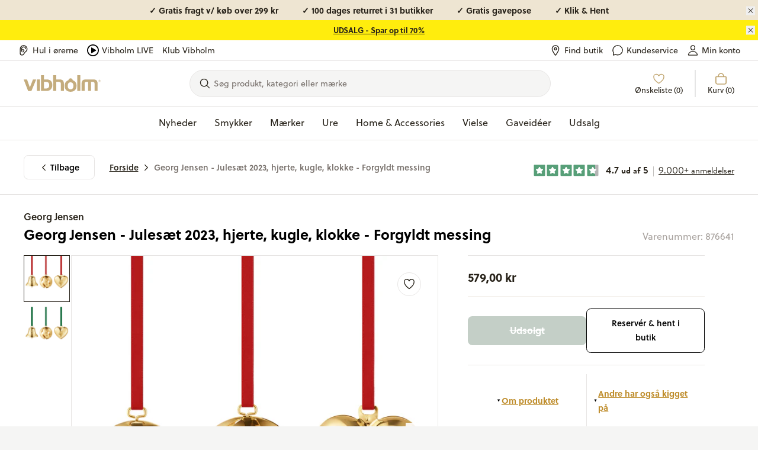

--- FILE ---
content_type: text/html; charset=utf-8
request_url: https://vibholm.dk/products/georg-jensen-julesaet-2023-hjerte-kugle-klokke-forgyldt-messing
body_size: 68166
content:
<!doctype html>
<html lang="da">
  <head><title>Georg Jensen - Julesæt 2023, hjerte, kugle, klokke - Forgyldt messing | 579,00 kr | Georg Jensen | Fri fragt ved køb over 299 kr | Vibholm</title>
<link rel="canonical" href="https://vibholm.dk/products/georg-jensen-julesaet-2023-hjerte-kugle-klokke-forgyldt-messing">  
<meta name="description" content="Søger du Georg Jensen - Julesæt 2023, hjerte, kugle, klokke - Forgyldt messing? Vi har 0 stk på lager ✓ Gratis fragt over 299 kr  ✓ Hurtig Levering"/>
<meta property="og:url" content="vibholm.dk/products/georg-jensen-julesaet-2023-hjerte-kugle-klokke-forgyldt-messing">
<meta property="og:site_name" content="Vibholm.dk">
<meta property="og:type" content="website">
<meta property="og:title" content="Georg Jensen - Julesæt 2023, hjerte, kugle, klokke - Forgyldt messing | 579,00 kr | Georg Jensen | Fri fragt ved køb over 299 kr | Vibholm">
<meta property="og:description" content="Søger du Georg Jensen - Julesæt 2023, hjerte, kugle, klokke - Forgyldt messing? Vi har 0 stk på lager ✓ Gratis fragt over 299 kr  ✓ Hurtig Levering">
<meta content="//vibholm.dk/cdn/shop/products/10020180RED_1.jpg?v=1694092530" property="og:image">
<meta content="1024" property="og:image:height">
<meta content="1024" property="og:image:width">
<meta content="//vibholm.dk/cdn/shop/products/10020180RED_1.jpg?v=1694092530" property="og:image:secure_url">
<meta name="twitter:title" content="Georg Jensen - Julesæt 2023, hjerte, kugle, klokke - Forgyldt messing | 579,00 kr | Georg Jensen | Fri fragt ved køb over 299 kr | Vibholm">
<meta name="twitter:description" content="Søger du Georg Jensen - Julesæt 2023, hjerte, kugle, klokke - Forgyldt messing? Vi har 0 stk på lager ✓ Gratis fragt over 299 kr  ✓ Hurtig Levering">
<meta content="summary_large_image" name="twitter:card">
<meta content="//vibholm.dk/cdn/shop/products/10020180RED_1_480x480.jpg?v=1694092530" name="twitter:image">
<meta content="480" name="twitter:image:width">
<meta content="480" name="twitter:image:height">

<link rel="preload" href="//vibholm.dk/cdn/shop/t/179/assets/global.css?v=146556699651842481951767874841" as="style">
<link rel="preconnect" href="https://mails.vibholm.dk">

<link rel="dns-prefetch" href="https://p.typekit.net">
<link rel="preload" href="https://use.typekit.net/hir4laj.css" as="style" onload="this.rel='stylesheet'">

<noscript>
  <link rel="stylesheet" href="https://use.typekit.net/hir4laj.css">
</noscript>




<script>
  window.theme = {
    pageType: "product",
    pageId: "",
    strings: {
      storeButtonSelect: "Vælg",
      addToCart: "Tilføj til kurv",
      exploreProduct: "Udforsk produkt",
      add: "Tilføj",
      adding: "Tilføjer...",
      added: "Tilføjet!",
      soldOut: "Udsolgt",
      unavailable: "Ikke tilgængelig",
      noSearchResults: "Desværre ingen resultater for \u0026#39;{{ terms }}\u0026#39;",
      noCategoryResults: "Ingen kategorier fundet for \u0026#39;{{ terms }}\u0026#39;",
      noSuggestionsResults: "Ingen søgeforslag for \u0026quot;{{ terms }}\u0026quot;",
      noBrandsResults: "Ingen mærker for \u0026quot;{{ terms }}\u0026quot;",
      filterGroupCounter: "{{ count }} valgt",
      collectionStatus: "Du ser nu {{ count }} ud af {{ max }} produkter",
      collectionCountSingle: "{{ count }} produkt",
      collectionCountPlural: "{{ count }} produkter",
      moreVariants: "Flere varianter",
      searchCount: "Viser {{ count }} resultater",
      searchStatus: "Viser {{ count }} ud af {{ max }} produkter",
      blogStatus: "Viser {{ count }} ud af {{ max }} blogindlæg",
      quickBuyPopupTitle: "Vælg størrelse",
      quickBuyPopupSelectVariant: "Vælg variant",
      empty_wishlist: "Ønskelisten er tom",
      save: "Gem",
      close: "Luk",
      show_discounted: "Vis kun nedsatte varer",
      confirmGift: "Bekræft valg",
      discountPeriod: "Gælder fra start til end",
      searchCategoryItemPcs: "COUNT stk.",
      delivery: {
        storesSingle: "1 butik",
        storesPlural: "2 butikker",
      },
      shipping: {
        delivery:"Levering forventes %date%",
        deliveryBetween:"Levering forventes mellem %minDate% - %maxDate%",
      },
      promotedContent: {
        label: "Sponsoreret",
        showProduct: "Vis produkt",
      },
      othersHaveAlsoLookedAt: "Andre har også kigget på",
      moreProductsFromVendor: "Se mere fra designeren",
      sizeGuide: "Størrelsesguide",
    },
    dateFormats: {
      deliveryDate:"%a %d %b",
    },
    icons: {
      cart: `
    <svg
      class="icon hidden md:inline-block mr-2 h-6 w-6"
      width="22"
      height="22"
      viewBox="0 0 22 22"
      fill="none"
      xmlns="http://www.w3.org/2000/svg"
    >
      <path class="" d="M6.875 7.5625V6.1875C6.875 5.09348 7.3096 4.04427 8.08318 3.27068C8.85677 2.4971 9.90598 2.0625 11 2.0625C12.094 2.0625 13.1432 2.4971 13.9168 3.27068C14.6904 4.04427 15.125 5.09348 15.125 6.1875V7.5625M3.4375 7.5625C3.25516 7.5625 3.0803 7.63493 2.95136 7.76386C2.82243 7.8928 2.75 8.06766 2.75 8.25V17.5312C2.75 18.8306 3.85688 19.9375 5.15625 19.9375H16.8437C18.1431 19.9375 19.25 18.8843 19.25 17.585V8.25C19.25 8.06766 19.1776 7.8928 19.0486 7.76386C18.9197 7.63493 18.7448 7.5625 18.5625 7.5625H3.4375Z" stroke="currentColor" stroke-width="1.5" stroke-linecap="round" stroke-linejoin="round"/>
    </svg>

  
`,
      check: `
    <svg
      class="icon hidden md:inline-block mr-2 h-6 w-6"
      width="22"
      height="22"
      viewBox="0 0 22 22"
      fill="none"
      xmlns="http://www.w3.org/2000/svg"
    >
      <path class=""  d="M17.875 5.5L8.25 16.5L4.125 12.375" stroke="currentColor" stroke-width="1.5" stroke-linecap="round" stroke-linejoin="round"/>
    </svg>

  
`,
    },
    sorting: {
      featured: "Bestsellers",
      best_selling: "Bestsellers",
      titleAsc: "Titel, A-Å",
      titleDesc: "Title, Å-A",
      createdAsc: "Dato, gammel til ny",
      createdDesc: "Nyheder",
      priceAsc: "Laveste pris",
      priceDesc: "Højeste pris"
    },
    relewise: {
      datasetId:"3c3f4adb-332f-4c38-be76-a9b0adb61128",
      apiKey:"Z-VHO@Af\u0026I_KwwO",
    },
    uberall: {
      publicKey: "g6uBRdqNpMgLxEizqU5b9gv540YNCOBzNt8cfQqykNlWQHAABwzxWw8hQQjxo70JesNCAEIaqPXbchvNVBDxYYNzgaFfV5tB4Iao6IlyYYjeTScUEyeFY2DfNJ29Mble",
    },
    moneyFormat: "{{amount_with_comma_separator}} kr",
    cart:{
  "attributes": {},
  "cart_level_discount_applications": [],
  "currency": "DKK",
  "items": [],
  "items_subtotal_price": 0,
  "item_count": 0,
  "note": null,
  "original_total_price": 0,
  "requires_shipping": false,
  "total_discount": 0,
  "total_price": 0,
  "total_weight": 0.0
}
,
    protocol: "https",
    url: "https:\/\/vibholm.dk",
    pfs: {
      showNewLabel: "true",
      thresholdInDays: "25",
      showSaleLabel: "true",
      newLabelText: "Nyhed",
      salesCampaignLabelText: "Black Weeks - Spar {{ discount }}",
      saleLabelText: "Spar {{ discount }}"
    },
    clickAndCollect: {
      translations: {
        inventorySuffix: "på lager",
        pickLocation: "Vælg butik",
        nextStep: "Gå videre",
        error: "Noget gik galt :-(",
        success: "Vi har nu modtaget din reservation. Vigtigt - Du får en endelig bekræftelse på SMS i løbet af kort tid. Der kan gå 5-10 minutter før du modtager den. Butikken behandler din ordre inden for 2 timer (i butikkens åbningstid)."
      },
      templates: {
        locationItem: `<li data-location="{locationId}" class="location-item my-2 border border-warm-gray-200 p-5 grid grid-flow-col">
    <div>
      <p class="!mb-0 col-span-2 font-semibold font-heading text-sm flex flex-col md:flex-row">
        <span class="mr-2">{name}</span></p>
      <p class="!mb-0 leading-tight col-span-2 font-heading text-sm text-sand">{address1},</p>
      <p class="col-span-2 leading-tight font-heading text-sm text-sand">{zip} {city}</p><span>
      <span class="bg-[#3d60471a] text-[#3D6047] rounded-full whitespace-nowrap py-1 px-6 font-heading text-[1.2rem] font-semibold">
        {inventory}
      </span>
    </span></div><div class="col-start-3 col-end-3 row-start-1 row-end-3 flex justify-end items-center">
        <button
          class="button button--white whitespace-nowrap"
          data-sublevel-trigger="cc-drawer-8567555981650FORM"
          data-location-button="{locationId}">
          {button}
        </button>
      </div></li>`,
        unavailableLocationItem: `<li class="my-2 border grid border-warm-gray-200 p-5 unavailable">
    <p class="!mb-0 col-span-2 font-semibold font-heading text-sm flex flex-col md:flex-row">
      <span class="mr-2">{name}</span>
      <span>
        <span class="bg-warm-gray-200 text-warm-gray-500 rounded-full whitespace-nowrap py-1 px-6 font-heading text-[1.2rem] font-semibold">
          {inventory}
        </span>
      </span>
    </p>
  </li>`
      }
    },
    recaptcha: {
      siteKey: "6LcWI2kpAAAAAOQGwae3yhsLvAzLLObxKRQfnYS4",
      enabled: true
    },
    routes: {
      root: "\/",
      collectionsAll: "\/collections\/all",
    },
    // TODO: Extend this, so the icons url is visible instead of the metaobject reference
    discountPeriods: [{  start_date: "2025-08-29T09:00:00Z",  end_date: "2025-09-30T21:30:00Z",  tags: ["label:3 FOR 2"],},{  start_date: "2025-06-03T07:00:00Z",  end_date: "2025-06-12T21:30:00Z",  tags: ["filter:Sale:Birthday20"],},{  start_date: "2025-06-03T07:00:00Z",  end_date: "2025-06-12T21:30:00Z",  tags: ["filter:Sale:Birthday40"],},{  start_date: "2025-11-16T23:00:00Z",  end_date: "2025-11-30T22:30:00Z",  tags: ["filter:Sale:BLACK FRIDAY"],},{  start_date: "2025-11-16T23:00:00Z",  end_date: "2025-11-30T22:30:00Z",  tags: ["filter:Sale:Black Friday Shimmer30"],},{  start_date: "2025-04-25T04:00:00Z",  end_date: "2025-04-30T04:30:00Z",  tags: ["Grafikr Test"],},{  start_date: "2025-04-30T22:00:00Z",  end_date: "2025-05-04T21:30:00Z",  tags: ["filter:Sale:Happy-Shopping"],},{  start_date: "2025-04-29T23:00:00Z",  end_date: "2025-04-30T19:30:00Z",  tags: ["FLAGSTANG"],},{  start_date: "2025-01-30T11:30:00Z",  end_date: "2030-02-28T11:30:00Z",  tags: ["filter:Sale:Udsalg4"],},{  start_date: "2025-02-09T23:00:00Z",  end_date: "2025-02-23T22:30:00Z",  tags: ["filter:Sale:vibdays-30"],},{  start_date: "2025-09-12T02:00:00Z",  end_date: "2025-10-12T21:30:00Z",  tags: ["filter:Sale:Vielsesringe 20"],}],
    products: {
      promotedContentDescription: `<p>Vi samarbejder med partnere for at fremhæve produkter, der kan være relevant for dig. Denne annonce er sponsoreret af {{ vendor }}.</p>`,
    },
  };
</script>

<script src="//vibholm.dk/cdn/shopifycloud/storefront/assets/themes_support/option_selection-b017cd28.js" defer></script>
<script src="//vibholm.dk/cdn/shop/t/179/assets/shared.js?v=119172784332074563921767866738" defer></script>
<script src="//vibholm.dk/cdn/shop/t/179/assets/app.js?v=50169880949780504581767866699" defer></script>
<script src="//vibholm.dk/cdn/shop/t/179/assets/global.js?v=176419135587645789921767866730" defer></script><script src="//vibholm.dk/cdn/shop/t/179/assets/product.js?v=29740217075713607391767866764" defer></script><script src="//vibholm.dk/cdn/shop/t/179/assets/wishlistking.js?v=42687811422582783351767866765" async></script><link href="//vibholm.dk/cdn/shop/t/179/assets/global.css?v=146556699651842481951767874841" rel="stylesheet" type="text/css" media="all" /><meta charset="utf-8">
    <meta http-equiv="X-UA-Compatible" content="IE=edge">
    <meta name="viewport" content="width=device-width,initial-scale=1"><link rel="icon" type="image/png" href="//vibholm.dk/cdn/shop/files/Vibholm_O-PNG-01_32x32.png?v=1635950152"><script>window.performance && window.performance.mark && window.performance.mark('shopify.content_for_header.start');</script><meta id="shopify-digital-wallet" name="shopify-digital-wallet" content="/56766431398/digital_wallets/dialog">
<meta name="shopify-checkout-api-token" content="e421f0f31950f4dbc30354e67c06b501">
<link rel="alternate" type="application/json+oembed" href="https://vibholm.dk/products/georg-jensen-julesaet-2023-hjerte-kugle-klokke-forgyldt-messing.oembed">
<script async="async" src="/checkouts/internal/preloads.js?locale=da-DK"></script>
<script id="apple-pay-shop-capabilities" type="application/json">{"shopId":56766431398,"countryCode":"DK","currencyCode":"DKK","merchantCapabilities":["supports3DS"],"merchantId":"gid:\/\/shopify\/Shop\/56766431398","merchantName":"Vibholm.dk","requiredBillingContactFields":["postalAddress","email","phone"],"requiredShippingContactFields":["postalAddress","email","phone"],"shippingType":"shipping","supportedNetworks":["visa","masterCard"],"total":{"type":"pending","label":"Vibholm.dk","amount":"1.00"},"shopifyPaymentsEnabled":true,"supportsSubscriptions":true}</script>
<script id="shopify-features" type="application/json">{"accessToken":"e421f0f31950f4dbc30354e67c06b501","betas":["rich-media-storefront-analytics"],"domain":"vibholm.dk","predictiveSearch":true,"shopId":56766431398,"locale":"da"}</script>
<script>var Shopify = Shopify || {};
Shopify.shop = "vibholm-dk.myshopify.com";
Shopify.locale = "da";
Shopify.currency = {"active":"DKK","rate":"1.0"};
Shopify.country = "DK";
Shopify.theme = {"name":"Grafikr | Production","id":148824752466,"schema_name":"Boilerplate 2.0","schema_version":"2.0.0","theme_store_id":null,"role":"main"};
Shopify.theme.handle = "null";
Shopify.theme.style = {"id":null,"handle":null};
Shopify.cdnHost = "vibholm.dk/cdn";
Shopify.routes = Shopify.routes || {};
Shopify.routes.root = "/";</script>
<script type="module">!function(o){(o.Shopify=o.Shopify||{}).modules=!0}(window);</script>
<script>!function(o){function n(){var o=[];function n(){o.push(Array.prototype.slice.apply(arguments))}return n.q=o,n}var t=o.Shopify=o.Shopify||{};t.loadFeatures=n(),t.autoloadFeatures=n()}(window);</script>
<script id="shop-js-analytics" type="application/json">{"pageType":"product"}</script>
<script defer="defer" async type="module" src="//vibholm.dk/cdn/shopifycloud/shop-js/modules/v2/client.init-shop-cart-sync_CL98c8D9.da.esm.js"></script>
<script defer="defer" async type="module" src="//vibholm.dk/cdn/shopifycloud/shop-js/modules/v2/chunk.common_EWJWM-vH.esm.js"></script>
<script type="module">
  await import("//vibholm.dk/cdn/shopifycloud/shop-js/modules/v2/client.init-shop-cart-sync_CL98c8D9.da.esm.js");
await import("//vibholm.dk/cdn/shopifycloud/shop-js/modules/v2/chunk.common_EWJWM-vH.esm.js");

  window.Shopify.SignInWithShop?.initShopCartSync?.({"fedCMEnabled":true,"windoidEnabled":true});

</script>
<script>(function() {
  var isLoaded = false;
  function asyncLoad() {
    if (isLoaded) return;
    isLoaded = true;
    var urls = ["https:\/\/ecommplugins-scripts.trustpilot.com\/v2.1\/js\/header.min.js?settings=eyJrZXkiOiI5TUVUTVRoeUNYU294bEhjIiwicyI6Im5vbmUifQ==\u0026shop=vibholm-dk.myshopify.com","https:\/\/ecommplugins-trustboxsettings.trustpilot.com\/vibholm-dk.myshopify.com.js?settings=1669981911341\u0026shop=vibholm-dk.myshopify.com","https:\/\/scripts.makeinfluence.com\/integrations\/3caec1b4-4c56-4d66-b9ac-dce650660f42.js?shop=vibholm-dk.myshopify.com","https:\/\/feed.mulwi.com\/js\/init.js?shop=vibholm-dk.myshopify.com","\/\/cdn.shopify.com\/proxy\/7c9da9f89711e32e267b2379dbfeb9c61381857192849719b1d98ac693d6aea0\/widget.cdn.sprii.io\/sprii-checkout-shopify.js?ver=1732186114539\u0026shop=vibholm-dk.myshopify.com\u0026sp-cache-control=cHVibGljLCBtYXgtYWdlPTkwMA","https:\/\/storage.nfcube.com\/instafeed-dd66d7e8b36c576118dbeee697045a31.js?shop=vibholm-dk.myshopify.com"];
    for (var i = 0; i < urls.length; i++) {
      var s = document.createElement('script');
      s.type = 'text/javascript';
      s.async = true;
      s.src = urls[i];
      var x = document.getElementsByTagName('script')[0];
      x.parentNode.insertBefore(s, x);
    }
  };
  if(window.attachEvent) {
    window.attachEvent('onload', asyncLoad);
  } else {
    window.addEventListener('load', asyncLoad, false);
  }
})();</script>
<script id="__st">var __st={"a":56766431398,"offset":3600,"reqid":"4baad0c8-4192-4b33-8c62-9bb04ac4636e-1768169036","pageurl":"vibholm.dk\/products\/georg-jensen-julesaet-2023-hjerte-kugle-klokke-forgyldt-messing","u":"6e9a7221f927","p":"product","rtyp":"product","rid":8567555981650};</script>
<script>window.ShopifyPaypalV4VisibilityTracking = true;</script>
<script id="captcha-bootstrap">!function(){'use strict';const t='contact',e='account',n='new_comment',o=[[t,t],['blogs',n],['comments',n],[t,'customer']],c=[[e,'customer_login'],[e,'guest_login'],[e,'recover_customer_password'],[e,'create_customer']],r=t=>t.map((([t,e])=>`form[action*='/${t}']:not([data-nocaptcha='true']) input[name='form_type'][value='${e}']`)).join(','),a=t=>()=>t?[...document.querySelectorAll(t)].map((t=>t.form)):[];function s(){const t=[...o],e=r(t);return a(e)}const i='password',u='form_key',d=['recaptcha-v3-token','g-recaptcha-response','h-captcha-response',i],f=()=>{try{return window.sessionStorage}catch{return}},m='__shopify_v',_=t=>t.elements[u];function p(t,e,n=!1){try{const o=window.sessionStorage,c=JSON.parse(o.getItem(e)),{data:r}=function(t){const{data:e,action:n}=t;return t[m]||n?{data:e,action:n}:{data:t,action:n}}(c);for(const[e,n]of Object.entries(r))t.elements[e]&&(t.elements[e].value=n);n&&o.removeItem(e)}catch(o){console.error('form repopulation failed',{error:o})}}const l='form_type',E='cptcha';function T(t){t.dataset[E]=!0}const w=window,h=w.document,L='Shopify',v='ce_forms',y='captcha';let A=!1;((t,e)=>{const n=(g='f06e6c50-85a8-45c8-87d0-21a2b65856fe',I='https://cdn.shopify.com/shopifycloud/storefront-forms-hcaptcha/ce_storefront_forms_captcha_hcaptcha.v1.5.2.iife.js',D={infoText:'Beskyttet af hCaptcha',privacyText:'Beskyttelse af persondata',termsText:'Vilkår'},(t,e,n)=>{const o=w[L][v],c=o.bindForm;if(c)return c(t,g,e,D).then(n);var r;o.q.push([[t,g,e,D],n]),r=I,A||(h.body.append(Object.assign(h.createElement('script'),{id:'captcha-provider',async:!0,src:r})),A=!0)});var g,I,D;w[L]=w[L]||{},w[L][v]=w[L][v]||{},w[L][v].q=[],w[L][y]=w[L][y]||{},w[L][y].protect=function(t,e){n(t,void 0,e),T(t)},Object.freeze(w[L][y]),function(t,e,n,w,h,L){const[v,y,A,g]=function(t,e,n){const i=e?o:[],u=t?c:[],d=[...i,...u],f=r(d),m=r(i),_=r(d.filter((([t,e])=>n.includes(e))));return[a(f),a(m),a(_),s()]}(w,h,L),I=t=>{const e=t.target;return e instanceof HTMLFormElement?e:e&&e.form},D=t=>v().includes(t);t.addEventListener('submit',(t=>{const e=I(t);if(!e)return;const n=D(e)&&!e.dataset.hcaptchaBound&&!e.dataset.recaptchaBound,o=_(e),c=g().includes(e)&&(!o||!o.value);(n||c)&&t.preventDefault(),c&&!n&&(function(t){try{if(!f())return;!function(t){const e=f();if(!e)return;const n=_(t);if(!n)return;const o=n.value;o&&e.removeItem(o)}(t);const e=Array.from(Array(32),(()=>Math.random().toString(36)[2])).join('');!function(t,e){_(t)||t.append(Object.assign(document.createElement('input'),{type:'hidden',name:u})),t.elements[u].value=e}(t,e),function(t,e){const n=f();if(!n)return;const o=[...t.querySelectorAll(`input[type='${i}']`)].map((({name:t})=>t)),c=[...d,...o],r={};for(const[a,s]of new FormData(t).entries())c.includes(a)||(r[a]=s);n.setItem(e,JSON.stringify({[m]:1,action:t.action,data:r}))}(t,e)}catch(e){console.error('failed to persist form',e)}}(e),e.submit())}));const S=(t,e)=>{t&&!t.dataset[E]&&(n(t,e.some((e=>e===t))),T(t))};for(const o of['focusin','change'])t.addEventListener(o,(t=>{const e=I(t);D(e)&&S(e,y())}));const B=e.get('form_key'),M=e.get(l),P=B&&M;t.addEventListener('DOMContentLoaded',(()=>{const t=y();if(P)for(const e of t)e.elements[l].value===M&&p(e,B);[...new Set([...A(),...v().filter((t=>'true'===t.dataset.shopifyCaptcha))])].forEach((e=>S(e,t)))}))}(h,new URLSearchParams(w.location.search),n,t,e,['guest_login'])})(!0,!0)}();</script>
<script integrity="sha256-4kQ18oKyAcykRKYeNunJcIwy7WH5gtpwJnB7kiuLZ1E=" data-source-attribution="shopify.loadfeatures" defer="defer" src="//vibholm.dk/cdn/shopifycloud/storefront/assets/storefront/load_feature-a0a9edcb.js" crossorigin="anonymous"></script>
<script data-source-attribution="shopify.dynamic_checkout.dynamic.init">var Shopify=Shopify||{};Shopify.PaymentButton=Shopify.PaymentButton||{isStorefrontPortableWallets:!0,init:function(){window.Shopify.PaymentButton.init=function(){};var t=document.createElement("script");t.src="https://vibholm.dk/cdn/shopifycloud/portable-wallets/latest/portable-wallets.da.js",t.type="module",document.head.appendChild(t)}};
</script>
<script data-source-attribution="shopify.dynamic_checkout.buyer_consent">
  function portableWalletsHideBuyerConsent(e){var t=document.getElementById("shopify-buyer-consent"),n=document.getElementById("shopify-subscription-policy-button");t&&n&&(t.classList.add("hidden"),t.setAttribute("aria-hidden","true"),n.removeEventListener("click",e))}function portableWalletsShowBuyerConsent(e){var t=document.getElementById("shopify-buyer-consent"),n=document.getElementById("shopify-subscription-policy-button");t&&n&&(t.classList.remove("hidden"),t.removeAttribute("aria-hidden"),n.addEventListener("click",e))}window.Shopify?.PaymentButton&&(window.Shopify.PaymentButton.hideBuyerConsent=portableWalletsHideBuyerConsent,window.Shopify.PaymentButton.showBuyerConsent=portableWalletsShowBuyerConsent);
</script>
<script data-source-attribution="shopify.dynamic_checkout.cart.bootstrap">document.addEventListener("DOMContentLoaded",(function(){function t(){return document.querySelector("shopify-accelerated-checkout-cart, shopify-accelerated-checkout")}if(t())Shopify.PaymentButton.init();else{new MutationObserver((function(e,n){t()&&(Shopify.PaymentButton.init(),n.disconnect())})).observe(document.body,{childList:!0,subtree:!0})}}));
</script>
<link id="shopify-accelerated-checkout-styles" rel="stylesheet" media="screen" href="https://vibholm.dk/cdn/shopifycloud/portable-wallets/latest/accelerated-checkout-backwards-compat.css" crossorigin="anonymous">
<style id="shopify-accelerated-checkout-cart">
        #shopify-buyer-consent {
  margin-top: 1em;
  display: inline-block;
  width: 100%;
}

#shopify-buyer-consent.hidden {
  display: none;
}

#shopify-subscription-policy-button {
  background: none;
  border: none;
  padding: 0;
  text-decoration: underline;
  font-size: inherit;
  cursor: pointer;
}

#shopify-subscription-policy-button::before {
  box-shadow: none;
}

      </style>

<script>window.performance && window.performance.mark && window.performance.mark('shopify.content_for_header.end');</script>

    <script>
    // Define dataLayer and the gtag function.
    window.dataLayer = window.dataLayer || []
    function gtag() {
      dataLayer.push(arguments)
    }

    // Default set all categories, except necessary(security) to 'denied'.
    window.gtag('consent', 'default', {
      ad_personalization: 'denied',
      ad_storage: 'denied',
      ad_user_data: 'denied',
      analytics_storage: 'denied',
      functionality_storage: 'denied',
      personalization_storage: 'denied',
      security_storage: 'granted',
      wait_for_update: 500,
    })
  </script>

<script id="CookieConsent" data-culture="DA" type="text/javascript" data-gcm-version="2.0"></script>
<script>
  var tag = document.querySelector('script#CookieConsent');
  setTimeout(() => {
    tag.src = 'https://policy.app.cookieinformation.com/uc.js';

console.log('Cookieinformation set and loading!')
  }, 1000);
</script>
<!-- BEGIN app block: shopify://apps/stape-conversion-tracking/blocks/gtm/7e13c847-7971-409d-8fe0-29ec14d5f048 --><script>
  window.lsData = {};
  window.dataLayer = window.dataLayer || [];
  window.addEventListener("message", (event) => {
    if (event.data?.event) {
      window.dataLayer.push(event.data);
    }
  });
  window.dataShopStape = {
    shop: "vibholm.dk",
    shopId: "56766431398",
  }
</script>

<!-- END app block --><!-- BEGIN app block: shopify://apps/littledata-google-analytics/blocks/LittledataLayer/1b31262f-d398-44e6-9608-6bd3f88cf851 -->
    <script type="application/javascript">
      try {
        window.LittledataLayer = {"env":"production","ecommerce":{"impressions":[]},"debug":false,"hideBranding":null,"pageType":null,"productClicks":false,"productListLinksHaveImages":null,"productListLinksHavePrices":null,"productPageClicks":null,"referralExclusion":null,"sendNoteAttributes":true,"googleAnalytics4":{"measurementId":"G-XCPWH5MMCH"},"featureType":"freeApp"}
                
      } catch {
      }
    </script>
    
        <script async type="text/javascript" src="https://cdn.shopify.com/extensions/019b0946-c102-767e-ab24-7502393312d5/littledata-shopify-tracker-69/assets/colibrius-g.js"></script>
    

<!-- END app block --><!-- BEGIN app block: shopify://apps/klaviyo-email-marketing-sms/blocks/klaviyo-onsite-embed/2632fe16-c075-4321-a88b-50b567f42507 -->












  <script async src="https://static.klaviyo.com/onsite/js/Us7zNQ/klaviyo.js?company_id=Us7zNQ"></script>
  <script>!function(){if(!window.klaviyo){window._klOnsite=window._klOnsite||[];try{window.klaviyo=new Proxy({},{get:function(n,i){return"push"===i?function(){var n;(n=window._klOnsite).push.apply(n,arguments)}:function(){for(var n=arguments.length,o=new Array(n),w=0;w<n;w++)o[w]=arguments[w];var t="function"==typeof o[o.length-1]?o.pop():void 0,e=new Promise((function(n){window._klOnsite.push([i].concat(o,[function(i){t&&t(i),n(i)}]))}));return e}}})}catch(n){window.klaviyo=window.klaviyo||[],window.klaviyo.push=function(){var n;(n=window._klOnsite).push.apply(n,arguments)}}}}();</script>

  
    <script id="viewed_product">
      if (item == null) {
        var _learnq = _learnq || [];

        var MetafieldReviews = null
        var MetafieldYotpoRating = null
        var MetafieldYotpoCount = null
        var MetafieldLooxRating = null
        var MetafieldLooxCount = null
        var okendoProduct = null
        var okendoProductReviewCount = null
        var okendoProductReviewAverageValue = null
        try {
          // The following fields are used for Customer Hub recently viewed in order to add reviews.
          // This information is not part of __kla_viewed. Instead, it is part of __kla_viewed_reviewed_items
          MetafieldReviews = {};
          MetafieldYotpoRating = null
          MetafieldYotpoCount = null
          MetafieldLooxRating = null
          MetafieldLooxCount = null

          okendoProduct = null
          // If the okendo metafield is not legacy, it will error, which then requires the new json formatted data
          if (okendoProduct && 'error' in okendoProduct) {
            okendoProduct = null
          }
          okendoProductReviewCount = okendoProduct ? okendoProduct.reviewCount : null
          okendoProductReviewAverageValue = okendoProduct ? okendoProduct.reviewAverageValue : null
        } catch (error) {
          console.error('Error in Klaviyo onsite reviews tracking:', error);
        }

        var item = {
          Name: "Georg Jensen - Julesæt 2023, hjerte, kugle, klokke - Forgyldt messing",
          ProductID: 8567555981650,
          Categories: ["Alle produkter","Alle varer minus gavekort","Bedst sælgende julegaver 2025","Black Weeks Georg Jensen","Dekoration","Ekskludere nedsatte vare + Gavekort + hjernebarnet + guldbarre + regold + Støt Brysterne","Eksklusive julegaver","Georg Jensen","Georg Jensen - Home \u0026 Accessories","Georg Jensen - Ikke nedsat","Guld","Hjertesmykker","Home","Home \u0026 Accessories","Ikke gavekort","Ikke nedsatte - gavekort - lykkeposer - kamp.pakke - Hjernebarnet + guldbarre + OL","Ikke nedsatte vare + gavekort + lykkepose + kampagne vare + hjernebarnet + guldbarre + Støt Brysterne + SKARP PRIS + ReGold","Julegaver","Julegaver under 1000 kr.","Julepynt","Klassiske smykker","Mærker","Nyheder","VIP - Black Weeks"],
          ImageURL: "https://vibholm.dk/cdn/shop/products/10020180RED_1_grande.jpg?v=1694092530",
          URL: "https://vibholm.dk/products/georg-jensen-julesaet-2023-hjerte-kugle-klokke-forgyldt-messing",
          Brand: "Georg Jensen",
          Price: "579,00 kr",
          Value: "579,00",
          CompareAtPrice: "0,00 kr"
        };
        _learnq.push(['track', 'Viewed Product', item]);
        _learnq.push(['trackViewedItem', {
          Title: item.Name,
          ItemId: item.ProductID,
          Categories: item.Categories,
          ImageUrl: item.ImageURL,
          Url: item.URL,
          Metadata: {
            Brand: item.Brand,
            Price: item.Price,
            Value: item.Value,
            CompareAtPrice: item.CompareAtPrice
          },
          metafields:{
            reviews: MetafieldReviews,
            yotpo:{
              rating: MetafieldYotpoRating,
              count: MetafieldYotpoCount,
            },
            loox:{
              rating: MetafieldLooxRating,
              count: MetafieldLooxCount,
            },
            okendo: {
              rating: okendoProductReviewAverageValue,
              count: okendoProductReviewCount,
            }
          }
        }]);
      }
    </script>
  




  <script>
    window.klaviyoReviewsProductDesignMode = false
  </script>







<!-- END app block --><script src="https://cdn.shopify.com/extensions/019b8ed3-90b4-7b95-8e01-aa6b35f1be2e/stape-remix-29/assets/widget.js" type="text/javascript" defer="defer"></script>
<link href="https://monorail-edge.shopifysvc.com" rel="dns-prefetch">
<script>(function(){if ("sendBeacon" in navigator && "performance" in window) {try {var session_token_from_headers = performance.getEntriesByType('navigation')[0].serverTiming.find(x => x.name == '_s').description;} catch {var session_token_from_headers = undefined;}var session_cookie_matches = document.cookie.match(/_shopify_s=([^;]*)/);var session_token_from_cookie = session_cookie_matches && session_cookie_matches.length === 2 ? session_cookie_matches[1] : "";var session_token = session_token_from_headers || session_token_from_cookie || "";function handle_abandonment_event(e) {var entries = performance.getEntries().filter(function(entry) {return /monorail-edge.shopifysvc.com/.test(entry.name);});if (!window.abandonment_tracked && entries.length === 0) {window.abandonment_tracked = true;var currentMs = Date.now();var navigation_start = performance.timing.navigationStart;var payload = {shop_id: 56766431398,url: window.location.href,navigation_start,duration: currentMs - navigation_start,session_token,page_type: "product"};window.navigator.sendBeacon("https://monorail-edge.shopifysvc.com/v1/produce", JSON.stringify({schema_id: "online_store_buyer_site_abandonment/1.1",payload: payload,metadata: {event_created_at_ms: currentMs,event_sent_at_ms: currentMs}}));}}window.addEventListener('pagehide', handle_abandonment_event);}}());</script>
<script id="web-pixels-manager-setup">(function e(e,d,r,n,o){if(void 0===o&&(o={}),!Boolean(null===(a=null===(i=window.Shopify)||void 0===i?void 0:i.analytics)||void 0===a?void 0:a.replayQueue)){var i,a;window.Shopify=window.Shopify||{};var t=window.Shopify;t.analytics=t.analytics||{};var s=t.analytics;s.replayQueue=[],s.publish=function(e,d,r){return s.replayQueue.push([e,d,r]),!0};try{self.performance.mark("wpm:start")}catch(e){}var l=function(){var e={modern:/Edge?\/(1{2}[4-9]|1[2-9]\d|[2-9]\d{2}|\d{4,})\.\d+(\.\d+|)|Firefox\/(1{2}[4-9]|1[2-9]\d|[2-9]\d{2}|\d{4,})\.\d+(\.\d+|)|Chrom(ium|e)\/(9{2}|\d{3,})\.\d+(\.\d+|)|(Maci|X1{2}).+ Version\/(15\.\d+|(1[6-9]|[2-9]\d|\d{3,})\.\d+)([,.]\d+|)( \(\w+\)|)( Mobile\/\w+|) Safari\/|Chrome.+OPR\/(9{2}|\d{3,})\.\d+\.\d+|(CPU[ +]OS|iPhone[ +]OS|CPU[ +]iPhone|CPU IPhone OS|CPU iPad OS)[ +]+(15[._]\d+|(1[6-9]|[2-9]\d|\d{3,})[._]\d+)([._]\d+|)|Android:?[ /-](13[3-9]|1[4-9]\d|[2-9]\d{2}|\d{4,})(\.\d+|)(\.\d+|)|Android.+Firefox\/(13[5-9]|1[4-9]\d|[2-9]\d{2}|\d{4,})\.\d+(\.\d+|)|Android.+Chrom(ium|e)\/(13[3-9]|1[4-9]\d|[2-9]\d{2}|\d{4,})\.\d+(\.\d+|)|SamsungBrowser\/([2-9]\d|\d{3,})\.\d+/,legacy:/Edge?\/(1[6-9]|[2-9]\d|\d{3,})\.\d+(\.\d+|)|Firefox\/(5[4-9]|[6-9]\d|\d{3,})\.\d+(\.\d+|)|Chrom(ium|e)\/(5[1-9]|[6-9]\d|\d{3,})\.\d+(\.\d+|)([\d.]+$|.*Safari\/(?![\d.]+ Edge\/[\d.]+$))|(Maci|X1{2}).+ Version\/(10\.\d+|(1[1-9]|[2-9]\d|\d{3,})\.\d+)([,.]\d+|)( \(\w+\)|)( Mobile\/\w+|) Safari\/|Chrome.+OPR\/(3[89]|[4-9]\d|\d{3,})\.\d+\.\d+|(CPU[ +]OS|iPhone[ +]OS|CPU[ +]iPhone|CPU IPhone OS|CPU iPad OS)[ +]+(10[._]\d+|(1[1-9]|[2-9]\d|\d{3,})[._]\d+)([._]\d+|)|Android:?[ /-](13[3-9]|1[4-9]\d|[2-9]\d{2}|\d{4,})(\.\d+|)(\.\d+|)|Mobile Safari.+OPR\/([89]\d|\d{3,})\.\d+\.\d+|Android.+Firefox\/(13[5-9]|1[4-9]\d|[2-9]\d{2}|\d{4,})\.\d+(\.\d+|)|Android.+Chrom(ium|e)\/(13[3-9]|1[4-9]\d|[2-9]\d{2}|\d{4,})\.\d+(\.\d+|)|Android.+(UC? ?Browser|UCWEB|U3)[ /]?(15\.([5-9]|\d{2,})|(1[6-9]|[2-9]\d|\d{3,})\.\d+)\.\d+|SamsungBrowser\/(5\.\d+|([6-9]|\d{2,})\.\d+)|Android.+MQ{2}Browser\/(14(\.(9|\d{2,})|)|(1[5-9]|[2-9]\d|\d{3,})(\.\d+|))(\.\d+|)|K[Aa][Ii]OS\/(3\.\d+|([4-9]|\d{2,})\.\d+)(\.\d+|)/},d=e.modern,r=e.legacy,n=navigator.userAgent;return n.match(d)?"modern":n.match(r)?"legacy":"unknown"}(),u="modern"===l?"modern":"legacy",c=(null!=n?n:{modern:"",legacy:""})[u],f=function(e){return[e.baseUrl,"/wpm","/b",e.hashVersion,"modern"===e.buildTarget?"m":"l",".js"].join("")}({baseUrl:d,hashVersion:r,buildTarget:u}),m=function(e){var d=e.version,r=e.bundleTarget,n=e.surface,o=e.pageUrl,i=e.monorailEndpoint;return{emit:function(e){var a=e.status,t=e.errorMsg,s=(new Date).getTime(),l=JSON.stringify({metadata:{event_sent_at_ms:s},events:[{schema_id:"web_pixels_manager_load/3.1",payload:{version:d,bundle_target:r,page_url:o,status:a,surface:n,error_msg:t},metadata:{event_created_at_ms:s}}]});if(!i)return console&&console.warn&&console.warn("[Web Pixels Manager] No Monorail endpoint provided, skipping logging."),!1;try{return self.navigator.sendBeacon.bind(self.navigator)(i,l)}catch(e){}var u=new XMLHttpRequest;try{return u.open("POST",i,!0),u.setRequestHeader("Content-Type","text/plain"),u.send(l),!0}catch(e){return console&&console.warn&&console.warn("[Web Pixels Manager] Got an unhandled error while logging to Monorail."),!1}}}}({version:r,bundleTarget:l,surface:e.surface,pageUrl:self.location.href,monorailEndpoint:e.monorailEndpoint});try{o.browserTarget=l,function(e){var d=e.src,r=e.async,n=void 0===r||r,o=e.onload,i=e.onerror,a=e.sri,t=e.scriptDataAttributes,s=void 0===t?{}:t,l=document.createElement("script"),u=document.querySelector("head"),c=document.querySelector("body");if(l.async=n,l.src=d,a&&(l.integrity=a,l.crossOrigin="anonymous"),s)for(var f in s)if(Object.prototype.hasOwnProperty.call(s,f))try{l.dataset[f]=s[f]}catch(e){}if(o&&l.addEventListener("load",o),i&&l.addEventListener("error",i),u)u.appendChild(l);else{if(!c)throw new Error("Did not find a head or body element to append the script");c.appendChild(l)}}({src:f,async:!0,onload:function(){if(!function(){var e,d;return Boolean(null===(d=null===(e=window.Shopify)||void 0===e?void 0:e.analytics)||void 0===d?void 0:d.initialized)}()){var d=window.webPixelsManager.init(e)||void 0;if(d){var r=window.Shopify.analytics;r.replayQueue.forEach((function(e){var r=e[0],n=e[1],o=e[2];d.publishCustomEvent(r,n,o)})),r.replayQueue=[],r.publish=d.publishCustomEvent,r.visitor=d.visitor,r.initialized=!0}}},onerror:function(){return m.emit({status:"failed",errorMsg:"".concat(f," has failed to load")})},sri:function(e){var d=/^sha384-[A-Za-z0-9+/=]+$/;return"string"==typeof e&&d.test(e)}(c)?c:"",scriptDataAttributes:o}),m.emit({status:"loading"})}catch(e){m.emit({status:"failed",errorMsg:(null==e?void 0:e.message)||"Unknown error"})}}})({shopId: 56766431398,storefrontBaseUrl: "https://vibholm.dk",extensionsBaseUrl: "https://extensions.shopifycdn.com/cdn/shopifycloud/web-pixels-manager",monorailEndpoint: "https://monorail-edge.shopifysvc.com/unstable/produce_batch",surface: "storefront-renderer",enabledBetaFlags: ["2dca8a86","a0d5f9d2"],webPixelsConfigList: [{"id":"2111930747","configuration":"{\"accountID\":\"Us7zNQ\",\"webPixelConfig\":\"eyJlbmFibGVBZGRlZFRvQ2FydEV2ZW50cyI6IHRydWV9\"}","eventPayloadVersion":"v1","runtimeContext":"STRICT","scriptVersion":"524f6c1ee37bacdca7657a665bdca589","type":"APP","apiClientId":123074,"privacyPurposes":["ANALYTICS","MARKETING"],"dataSharingAdjustments":{"protectedCustomerApprovalScopes":["read_customer_address","read_customer_email","read_customer_name","read_customer_personal_data","read_customer_phone"]}},{"id":"1988362619","configuration":"{\"shopId\":\"67d42483e94e156d5d122c93\"}","eventPayloadVersion":"v1","runtimeContext":"STRICT","scriptVersion":"c8c5e13caf47936e01e8971ef2e1c59c","type":"APP","apiClientId":205682638849,"privacyPurposes":["ANALYTICS"],"dataSharingAdjustments":{"protectedCustomerApprovalScopes":["read_customer_address","read_customer_email","read_customer_name","read_customer_personal_data","read_customer_phone"]}},{"id":"1836319099","configuration":"{\"businessId\":\"3caec1b4-4c56-4d66-b9ac-dce650660f42\",\"conversionUrl\":\"https:\\\/\\\/system.makeinfluence.com\\\/p\",\"shopifyUrl\":\"https:\\\/\\\/integrations3.makeinfluence.com\"}","eventPayloadVersion":"v1","runtimeContext":"STRICT","scriptVersion":"056c5c7a505fb26051cf0b69ad538fc3","type":"APP","apiClientId":6339481,"privacyPurposes":["ANALYTICS","MARKETING","SALE_OF_DATA"],"dataSharingAdjustments":{"protectedCustomerApprovalScopes":["read_customer_personal_data"]}},{"id":"1101431122","configuration":"{\"pixelCode\":\"CS35M0RC77UCAJLLSDVG\"}","eventPayloadVersion":"v1","runtimeContext":"STRICT","scriptVersion":"22e92c2ad45662f435e4801458fb78cc","type":"APP","apiClientId":4383523,"privacyPurposes":["ANALYTICS","MARKETING","SALE_OF_DATA"],"dataSharingAdjustments":{"protectedCustomerApprovalScopes":["read_customer_address","read_customer_email","read_customer_name","read_customer_personal_data","read_customer_phone"]}},{"id":"382665042","configuration":"{\"pixel_id\":\"473173739682545\",\"pixel_type\":\"facebook_pixel\",\"metaapp_system_user_token\":\"-\"}","eventPayloadVersion":"v1","runtimeContext":"OPEN","scriptVersion":"ca16bc87fe92b6042fbaa3acc2fbdaa6","type":"APP","apiClientId":2329312,"privacyPurposes":["ANALYTICS","MARKETING","SALE_OF_DATA"],"dataSharingAdjustments":{"protectedCustomerApprovalScopes":["read_customer_address","read_customer_email","read_customer_name","read_customer_personal_data","read_customer_phone"]}},{"id":"308805970","configuration":"{\"accountID\":\"56766431398\"}","eventPayloadVersion":"v1","runtimeContext":"STRICT","scriptVersion":"c0a2ceb098b536858278d481fbeefe60","type":"APP","apiClientId":10250649601,"privacyPurposes":[],"dataSharingAdjustments":{"protectedCustomerApprovalScopes":["read_customer_address","read_customer_email","read_customer_name","read_customer_personal_data","read_customer_phone"]}},{"id":"163840338","configuration":"{\"tagID\":\"2614427148479\"}","eventPayloadVersion":"v1","runtimeContext":"STRICT","scriptVersion":"18031546ee651571ed29edbe71a3550b","type":"APP","apiClientId":3009811,"privacyPurposes":["ANALYTICS","MARKETING","SALE_OF_DATA"],"dataSharingAdjustments":{"protectedCustomerApprovalScopes":["read_customer_address","read_customer_email","read_customer_name","read_customer_personal_data","read_customer_phone"]}},{"id":"152011131","eventPayloadVersion":"1","runtimeContext":"LAX","scriptVersion":"7","type":"CUSTOM","privacyPurposes":[],"name":"Stape DL"},{"id":"230359419","eventPayloadVersion":"1","runtimeContext":"LAX","scriptVersion":"1","type":"CUSTOM","privacyPurposes":["ANALYTICS","MARKETING"],"name":"HeyLink"},{"id":"shopify-app-pixel","configuration":"{}","eventPayloadVersion":"v1","runtimeContext":"STRICT","scriptVersion":"0450","apiClientId":"shopify-pixel","type":"APP","privacyPurposes":["ANALYTICS","MARKETING"]},{"id":"shopify-custom-pixel","eventPayloadVersion":"v1","runtimeContext":"LAX","scriptVersion":"0450","apiClientId":"shopify-pixel","type":"CUSTOM","privacyPurposes":["ANALYTICS","MARKETING"]}],isMerchantRequest: false,initData: {"shop":{"name":"Vibholm.dk","paymentSettings":{"currencyCode":"DKK"},"myshopifyDomain":"vibholm-dk.myshopify.com","countryCode":"DK","storefrontUrl":"https:\/\/vibholm.dk"},"customer":null,"cart":null,"checkout":null,"productVariants":[{"price":{"amount":579.0,"currencyCode":"DKK"},"product":{"title":"Georg Jensen - Julesæt 2023, hjerte, kugle, klokke - Forgyldt messing","vendor":"Georg Jensen","id":"8567555981650","untranslatedTitle":"Georg Jensen - Julesæt 2023, hjerte, kugle, klokke - Forgyldt messing","url":"\/products\/georg-jensen-julesaet-2023-hjerte-kugle-klokke-forgyldt-messing","type":"Home"},"id":"46975450448210","image":{"src":"\/\/vibholm.dk\/cdn\/shop\/products\/10020180RED_1.jpg?v=1694092530"},"sku":"876641","title":"Default Title","untranslatedTitle":"Default Title"}],"purchasingCompany":null},},"https://vibholm.dk/cdn","7cecd0b6w90c54c6cpe92089d5m57a67346",{"modern":"","legacy":""},{"shopId":"56766431398","storefrontBaseUrl":"https:\/\/vibholm.dk","extensionBaseUrl":"https:\/\/extensions.shopifycdn.com\/cdn\/shopifycloud\/web-pixels-manager","surface":"storefront-renderer","enabledBetaFlags":"[\"2dca8a86\", \"a0d5f9d2\"]","isMerchantRequest":"false","hashVersion":"7cecd0b6w90c54c6cpe92089d5m57a67346","publish":"custom","events":"[[\"page_viewed\",{}],[\"product_viewed\",{\"productVariant\":{\"price\":{\"amount\":579.0,\"currencyCode\":\"DKK\"},\"product\":{\"title\":\"Georg Jensen - Julesæt 2023, hjerte, kugle, klokke - Forgyldt messing\",\"vendor\":\"Georg Jensen\",\"id\":\"8567555981650\",\"untranslatedTitle\":\"Georg Jensen - Julesæt 2023, hjerte, kugle, klokke - Forgyldt messing\",\"url\":\"\/products\/georg-jensen-julesaet-2023-hjerte-kugle-klokke-forgyldt-messing\",\"type\":\"Home\"},\"id\":\"46975450448210\",\"image\":{\"src\":\"\/\/vibholm.dk\/cdn\/shop\/products\/10020180RED_1.jpg?v=1694092530\"},\"sku\":\"876641\",\"title\":\"Default Title\",\"untranslatedTitle\":\"Default Title\"}}]]"});</script><script>
  window.ShopifyAnalytics = window.ShopifyAnalytics || {};
  window.ShopifyAnalytics.meta = window.ShopifyAnalytics.meta || {};
  window.ShopifyAnalytics.meta.currency = 'DKK';
  var meta = {"product":{"id":8567555981650,"gid":"gid:\/\/shopify\/Product\/8567555981650","vendor":"Georg Jensen","type":"Home","handle":"georg-jensen-julesaet-2023-hjerte-kugle-klokke-forgyldt-messing","variants":[{"id":46975450448210,"price":57900,"name":"Georg Jensen - Julesæt 2023, hjerte, kugle, klokke - Forgyldt messing","public_title":null,"sku":"876641"}],"remote":false},"page":{"pageType":"product","resourceType":"product","resourceId":8567555981650,"requestId":"4baad0c8-4192-4b33-8c62-9bb04ac4636e-1768169036"}};
  for (var attr in meta) {
    window.ShopifyAnalytics.meta[attr] = meta[attr];
  }
</script>
<script class="analytics">
  (function () {
    var customDocumentWrite = function(content) {
      var jquery = null;

      if (window.jQuery) {
        jquery = window.jQuery;
      } else if (window.Checkout && window.Checkout.$) {
        jquery = window.Checkout.$;
      }

      if (jquery) {
        jquery('body').append(content);
      }
    };

    var hasLoggedConversion = function(token) {
      if (token) {
        return document.cookie.indexOf('loggedConversion=' + token) !== -1;
      }
      return false;
    }

    var setCookieIfConversion = function(token) {
      if (token) {
        var twoMonthsFromNow = new Date(Date.now());
        twoMonthsFromNow.setMonth(twoMonthsFromNow.getMonth() + 2);

        document.cookie = 'loggedConversion=' + token + '; expires=' + twoMonthsFromNow;
      }
    }

    var trekkie = window.ShopifyAnalytics.lib = window.trekkie = window.trekkie || [];
    if (trekkie.integrations) {
      return;
    }
    trekkie.methods = [
      'identify',
      'page',
      'ready',
      'track',
      'trackForm',
      'trackLink'
    ];
    trekkie.factory = function(method) {
      return function() {
        var args = Array.prototype.slice.call(arguments);
        args.unshift(method);
        trekkie.push(args);
        return trekkie;
      };
    };
    for (var i = 0; i < trekkie.methods.length; i++) {
      var key = trekkie.methods[i];
      trekkie[key] = trekkie.factory(key);
    }
    trekkie.load = function(config) {
      trekkie.config = config || {};
      trekkie.config.initialDocumentCookie = document.cookie;
      var first = document.getElementsByTagName('script')[0];
      var script = document.createElement('script');
      script.type = 'text/javascript';
      script.onerror = function(e) {
        var scriptFallback = document.createElement('script');
        scriptFallback.type = 'text/javascript';
        scriptFallback.onerror = function(error) {
                var Monorail = {
      produce: function produce(monorailDomain, schemaId, payload) {
        var currentMs = new Date().getTime();
        var event = {
          schema_id: schemaId,
          payload: payload,
          metadata: {
            event_created_at_ms: currentMs,
            event_sent_at_ms: currentMs
          }
        };
        return Monorail.sendRequest("https://" + monorailDomain + "/v1/produce", JSON.stringify(event));
      },
      sendRequest: function sendRequest(endpointUrl, payload) {
        // Try the sendBeacon API
        if (window && window.navigator && typeof window.navigator.sendBeacon === 'function' && typeof window.Blob === 'function' && !Monorail.isIos12()) {
          var blobData = new window.Blob([payload], {
            type: 'text/plain'
          });

          if (window.navigator.sendBeacon(endpointUrl, blobData)) {
            return true;
          } // sendBeacon was not successful

        } // XHR beacon

        var xhr = new XMLHttpRequest();

        try {
          xhr.open('POST', endpointUrl);
          xhr.setRequestHeader('Content-Type', 'text/plain');
          xhr.send(payload);
        } catch (e) {
          console.log(e);
        }

        return false;
      },
      isIos12: function isIos12() {
        return window.navigator.userAgent.lastIndexOf('iPhone; CPU iPhone OS 12_') !== -1 || window.navigator.userAgent.lastIndexOf('iPad; CPU OS 12_') !== -1;
      }
    };
    Monorail.produce('monorail-edge.shopifysvc.com',
      'trekkie_storefront_load_errors/1.1',
      {shop_id: 56766431398,
      theme_id: 148824752466,
      app_name: "storefront",
      context_url: window.location.href,
      source_url: "//vibholm.dk/cdn/s/trekkie.storefront.05c509f133afcfb9f2a8aef7ef881fd109f9b92e.min.js"});

        };
        scriptFallback.async = true;
        scriptFallback.src = '//vibholm.dk/cdn/s/trekkie.storefront.05c509f133afcfb9f2a8aef7ef881fd109f9b92e.min.js';
        first.parentNode.insertBefore(scriptFallback, first);
      };
      script.async = true;
      script.src = '//vibholm.dk/cdn/s/trekkie.storefront.05c509f133afcfb9f2a8aef7ef881fd109f9b92e.min.js';
      first.parentNode.insertBefore(script, first);
    };
    trekkie.load(
      {"Trekkie":{"appName":"storefront","development":false,"defaultAttributes":{"shopId":56766431398,"isMerchantRequest":null,"themeId":148824752466,"themeCityHash":"9836468098944647230","contentLanguage":"da","currency":"DKK"},"isServerSideCookieWritingEnabled":true,"monorailRegion":"shop_domain","enabledBetaFlags":["65f19447"]},"Session Attribution":{},"S2S":{"facebookCapiEnabled":true,"source":"trekkie-storefront-renderer","apiClientId":580111}}
    );

    var loaded = false;
    trekkie.ready(function() {
      if (loaded) return;
      loaded = true;

      window.ShopifyAnalytics.lib = window.trekkie;

      var originalDocumentWrite = document.write;
      document.write = customDocumentWrite;
      try { window.ShopifyAnalytics.merchantGoogleAnalytics.call(this); } catch(error) {};
      document.write = originalDocumentWrite;

      window.ShopifyAnalytics.lib.page(null,{"pageType":"product","resourceType":"product","resourceId":8567555981650,"requestId":"4baad0c8-4192-4b33-8c62-9bb04ac4636e-1768169036","shopifyEmitted":true});

      var match = window.location.pathname.match(/checkouts\/(.+)\/(thank_you|post_purchase)/)
      var token = match? match[1]: undefined;
      if (!hasLoggedConversion(token)) {
        setCookieIfConversion(token);
        window.ShopifyAnalytics.lib.track("Viewed Product",{"currency":"DKK","variantId":46975450448210,"productId":8567555981650,"productGid":"gid:\/\/shopify\/Product\/8567555981650","name":"Georg Jensen - Julesæt 2023, hjerte, kugle, klokke - Forgyldt messing","price":"579.00","sku":"876641","brand":"Georg Jensen","variant":null,"category":"Home","nonInteraction":true,"remote":false},undefined,undefined,{"shopifyEmitted":true});
      window.ShopifyAnalytics.lib.track("monorail:\/\/trekkie_storefront_viewed_product\/1.1",{"currency":"DKK","variantId":46975450448210,"productId":8567555981650,"productGid":"gid:\/\/shopify\/Product\/8567555981650","name":"Georg Jensen - Julesæt 2023, hjerte, kugle, klokke - Forgyldt messing","price":"579.00","sku":"876641","brand":"Georg Jensen","variant":null,"category":"Home","nonInteraction":true,"remote":false,"referer":"https:\/\/vibholm.dk\/products\/georg-jensen-julesaet-2023-hjerte-kugle-klokke-forgyldt-messing"});
      }
    });


        var eventsListenerScript = document.createElement('script');
        eventsListenerScript.async = true;
        eventsListenerScript.src = "//vibholm.dk/cdn/shopifycloud/storefront/assets/shop_events_listener-3da45d37.js";
        document.getElementsByTagName('head')[0].appendChild(eventsListenerScript);

})();</script>
<script
  defer
  src="https://vibholm.dk/cdn/shopifycloud/perf-kit/shopify-perf-kit-3.0.3.min.js"
  data-application="storefront-renderer"
  data-shop-id="56766431398"
  data-render-region="gcp-us-east1"
  data-page-type="product"
  data-theme-instance-id="148824752466"
  data-theme-name="Boilerplate 2.0"
  data-theme-version="2.0.0"
  data-monorail-region="shop_domain"
  data-resource-timing-sampling-rate="10"
  data-shs="true"
  data-shs-beacon="true"
  data-shs-export-with-fetch="true"
  data-shs-logs-sample-rate="1"
  data-shs-beacon-endpoint="https://vibholm.dk/api/collect"
></script>
</head>

  <body class="bg-warm-gray-100">
    <div data-site-container class="container--body bg-white">
      <script src="" data-consent-src="https://partnertrackshopify.dk/js/register.js" data-category-consent="cookie_cat_marketing" async=""></script>

<!-- Start of Sleeknote signup and lead generation tool - www.sleeknote.com -->
<script id="sleeknoteScript" type="text/javascript">
  window.addEventListener('CookieInformationConsentGiven', () => {
    if (CookieInformation.getConsentGivenFor('cookie_cat_marketing')) {
      (function () {
        var sleeknoteScriptTag = document.createElement("script");
        sleeknoteScriptTag.type = "text/javascript";
        sleeknoteScriptTag.charset = "utf-8";
        sleeknoteScriptTag.src = ("//sleeknotecustomerscripts.sleeknote.com/43482.js");
        var s = document.getElementById("sleeknoteScript");
        s.parentNode.insertBefore(sleeknoteScriptTag, s);
      })();
    }
  });
</script>
<!-- End of Sleeknote signup and lead generation tool - www.sleeknote.com -->

<script defer src="" data-consent-src="https://tag.heylink.com/14c98ea2-7c66-4fb9-9ba1-6f8823e8ab37/script.js" data-category-consent="cookie_cat_marketing"></script>
<div id="shopify-section-announcement-usp" class="shopify-section sticky announcement-usp-outer z-30 overflow-hidden">
<aside 
      data-component="announcement"
      data-section-id="usp"
      class="announcement announcement--usp removed"
      style="color: #272219; background-color: #eee5d2;">

      <div class="py-2 px-6 flex justify-center items-center relative">
        <div class="mx-auto text-sm">
          <div class="container overflow-hidden">
            <ul 
              data-slider-settings='
  {
    "nav": false,
    "autoWidth": false,
    "items": 1,
    "controls": false,
    "loop": true,
    "mouseDrag": false,
    "center": false,
    "touch": false,
    "autoplay": true,
    "startIndex": 2,
    "autoplayButtonOutput": false,
    "responsive": {
      "1024": {
        "disable": true
      }
    }
  }
'
              data-component="carousel"
              class="carousel lg:!opacity-100 mx-auto flex justify-center"><li class="font-heading text-center lg:mx-8">
                  <b>✓ Gratis fragt v/ køb over 299 kr</b>
                </li><li class="font-heading text-center lg:mx-8">
                  <b>✓ 100 dages returret i 31 butikker</b>
                </li><li class="font-heading text-center lg:mx-8">
                  <b>✓ Gratis gavepose</b>
                </li><li class="font-heading text-center lg:mx-8">
                  <b>✓ Klik & Hent</b>
                </li></ul>
          </div>
        </div>
      
        <button class="absolute right-2 top-1/2 -translate-y-1/2" 
          data-action="close">

          
    <svg
      class="icon w-6 h-6"
      
      width="22"
      height="22"
      viewBox="0 0 22 22"
      fill="none"
      xmlns="http://www.w3.org/2000/svg"
    >
      <path class="stroke-current" d="M15.8125 6.1875L6.1875 15.8125M15.8125 15.8125L6.1875 6.1875L15.8125 15.8125Z" stroke="#272219" stroke-width="1.5" stroke-linecap="round" stroke-linejoin="round"/>
    </svg>

        </button>
      </div>
    </aside>
    <script>
      document.documentElement.style.setProperty('--announcement-usp-height', '34px');
    </script></div><div id="shopify-section-announcement" class="shopify-section announcement-text-outer z-30 overflow-hidden"><aside 
      data-component="announcement"
      data-section-id="text"
      class="announcement announcement--text removed"
      style="color: #272219; background-color: #ffed0d;">

      <div class="py-2 px-6 flex justify-center items-center relative">
        <p class="mx-auto text-xs font-heading"><a href="/collections/udsalg" style="color:#272219;"><b>UDSALG - Spar op til 70%</b></a></p>
      
        <button class="absolute right-2 top-1/2 -translate-y-1/2" 
          data-action="close">

          
    <svg
      class="icon w-6 h-6"
      
      width="22"
      height="22"
      viewBox="0 0 22 22"
      fill="none"
      xmlns="http://www.w3.org/2000/svg"
    >
      <path class="stroke-current" d="M15.8125 6.1875L6.1875 15.8125M15.8125 15.8125L6.1875 6.1875L15.8125 15.8125Z" stroke="#272219" stroke-width="1.5" stroke-linecap="round" stroke-linejoin="round"/>
    </svg>

        </button>
      </div>
    </aside>
    <script>
      document.documentElement.style.setProperty('--announcement-bar-height', '34px');
    </script></div><section id="shopify-section-header-top-bar" class="shopify-section"><article class="px-6 py-2 hidden w-full border-b md:flex justify-between border-warm-gray-200">
  <ul class="flex px-3"><li class="flex items-center text-sm px-3 font-heading"><a class="flex no-underline items-center" href="/blogs/inspiration/huller-i-orene"><img 
              src="//vibholm.dk/cdn/shop/files/Ore.svg?v=13322717357845913888" 
              width="20" 
              height="20"
              class="mr-2"
              loading="lazy" />Hul i ørerne
</a></li><li class="flex items-center text-sm px-3 font-heading"><a class="flex no-underline items-center" href="/pages/vibholm-live"><img 
              src="//vibholm.dk/cdn/shop/files/vibholm-live-BLACK.svg?v=10218242311955698495" 
              width="20" 
              height="20"
              class="mr-2"
              loading="lazy" />Vibholm LIVE
</a></li><li class="flex items-center text-sm px-3 font-heading"><a class="flex no-underline items-center" href="https://www.vibholm.dk/klub-vibholm">Klub Vibholm
</a></li></ul>

  <ul class="flex px-3"><li class="flex items-center text-sm px-3 font-heading"><a class="flex no-underline items-center" href="/pages/find-butik"><img 
              src="//vibholm.dk/cdn/shop/files/Location.svg?v=4527900124693282726" 
              width="20" 
              height="20"
              class="mr-2"
              loading="lazy" />Find butik
</a></li><li class="flex items-center text-sm px-3 font-heading"><a class="flex no-underline items-center" href="/pages/kontakt-os"><img 
              src="//vibholm.dk/cdn/shop/files/Chatbubble_simple.svg?v=12405703454275714643" 
              width="20" 
              height="20"
              class="mr-2"
              loading="lazy" />Kundeservice
</a></li><li class="flex items-center text-sm px-3 font-heading"><a class="flex no-underline items-center" href="/account"><img 
              src="//vibholm.dk/cdn/shop/files/User.svg?v=11772663723158461520" 
              width="20" 
              height="20"
              class="mr-2"
              loading="lazy" />Min konto
</a></li></ul>
</article>

</section><div id="shopify-section-header" class="shopify-section z-30 contents"><header
  class="header z-30"
  role="banner"
  disabled-under-overlay
  data-component="header"
>
  <aside class="header-inner border-b border-basics-medium-grey lg:border-b-0 pb-2 pt-4 lg:pb-0 flex flex-wrap bg-white">
    <div
      id="header-burger"
      class="flex-shrink-0 flex items-center py-2 pl-6 lg:hidden"
    >
      <div class="border-r pr-6 border-gray-200">
        <button
          class="flex flex-col text-[1rem] items-center font-semibold leading-none font-heading"
          data-drawer-trigger="mobile-menu"
        >
    <svg
      class="icon w-9 h-9"
      width="22"
      height="22"
      viewBox="0 0 22 22"
      fill="none"
      xmlns="http://www.w3.org/2000/svg"
    >
      <path class="" d="M3.78125 6.53125H18.2188M3.78125 11H18.2188M3.78125 15.4688H18.2188" stroke="#272219" stroke-width="1.5" stroke-miterlimit="16" stroke-linecap="square"/>
    </svg>

  
Menu
        </button>
      </div>
    </div>

    <div
      id="header-logo"
      class="flex-1 flex items-center px-6 py-2 lg:order-0 lg:flex-initial lg:pl-16"
    >
      <a href="/"><img
            src="//vibholm.dk/cdn/shop/files/vibholm.svg?v=6232313113153139239"
            width="130"
            height="36"
            loading="lazy"
          ></a>
    </div>

    <ul
      id="header-mobile-util"
      class="flex-shrink-0 items-center px-3 pr-6 py-2 leading-tight text-[1rem] font-semibold font-heading flex lg:hidden"
    >
        <li class="px-3">
          <a class="flex items-center flex-col no-underline" href="/pages/find-butik"><img
                src="//vibholm.dk/cdn/shop/files/Location.svg?v=4527900124693282726"
                width="36"
                height="36"
                class="h-9 w-9"
                loading="lazy"
              >Find butik
          </a>
        </li>
      

      <li class="px-3 flex items-center flex-col">
        <!-- include 'wishlist-link' -->
      </li>

      <li class="px-3 relative">
        <a
          href="/cart"
          class="no-underline flex items-center flex-col relative hover:opacity-100"
        >
          <div class="header-util-indicator">
            <span class="header-util-indicator__count" data-cart-count>
              0
            </span>
          </div>
    <svg
      class="icon h-9 w-9"
      width="22"
      height="22"
      viewBox="0 0 22 22"
      fill="none"
      xmlns="http://www.w3.org/2000/svg"
    >
      <path class="" d="M6.875 7.5625V6.1875C6.875 5.09348 7.3096 4.04427 8.08318 3.27068C8.85677 2.4971 9.90598 2.0625 11 2.0625C12.094 2.0625 13.1432 2.4971 13.9168 3.27068C14.6904 4.04427 15.125 5.09348 15.125 6.1875V7.5625M3.4375 7.5625C3.25516 7.5625 3.0803 7.63493 2.95136 7.76386C2.82243 7.8928 2.75 8.06766 2.75 8.25V17.5312C2.75 18.8306 3.85688 19.9375 5.15625 19.9375H16.8437C18.1431 19.9375 19.25 18.8843 19.25 17.585V8.25C19.25 8.06766 19.1776 7.8928 19.0486 7.76386C18.9197 7.63493 18.7448 7.5625 18.5625 7.5625H3.4375Z" stroke="currentColor" stroke-width="1.5" stroke-linecap="round" stroke-linejoin="round"/>
    </svg>

  
Kurv
        </a>
      </li>
    </ul>

    <ul
      id="header-desktop-util"
      class="header-desktop-util flex-shrink-0 pl-3 pr-16 py-2 order-2 divide-x-2 leading-tight text-xs font-heading font-book hidden lg:flex"
    ><li>
        <!-- include 'wishlist-link--header-desktop' -->
      </li>

      <li class="relative">
        <a
          href="/cart"
          class="no-underline flex items-center flex-col relative hover:opacity-100"
        >
          <span class="text-primary">
    <svg
      class="icon h-9 w-9"
      width="22"
      height="22"
      viewBox="0 0 22 22"
      fill="none"
      xmlns="http://www.w3.org/2000/svg"
    >
      <path class="" d="M6.875 7.5625V6.1875C6.875 5.09348 7.3096 4.04427 8.08318 3.27068C8.85677 2.4971 9.90598 2.0625 11 2.0625C12.094 2.0625 13.1432 2.4971 13.9168 3.27068C14.6904 4.04427 15.125 5.09348 15.125 6.1875V7.5625M3.4375 7.5625C3.25516 7.5625 3.0803 7.63493 2.95136 7.76386C2.82243 7.8928 2.75 8.06766 2.75 8.25V17.5312C2.75 18.8306 3.85688 19.9375 5.15625 19.9375H16.8437C18.1431 19.9375 19.25 18.8843 19.25 17.585V8.25C19.25 8.06766 19.1776 7.8928 19.0486 7.76386C18.9197 7.63493 18.7448 7.5625 18.5625 7.5625H3.4375Z" stroke="currentColor" stroke-width="1.5" stroke-linecap="round" stroke-linejoin="round"/>
    </svg>

  
</span>

          <div>
            Kurv
            (<span data-cart-count>0</span>)
          </div>
        </a>
      </li>
    </ul>

    <div
      id="header-search"
      class="w-full max-w-5xl mx-auto px-6 py-2 lg:order-1 md:w-auto lg:flex-1"
    ><div
  class=" relative search-field flex items-center rounded-full bg-warm-gray-100 border border-warm-gray-200 py-1 md:py-2 px-6 text-sand-800"
  data-search-trigger="click">
    <svg
      class="icon absolute stroke-current w-8 h-8"
      width="22"
      height="22"
      viewBox="0 0 22 22"
      fill="none"
      xmlns="http://www.w3.org/2000/svg"
    >
      <path class="" d="M9.4999 2.75C8.16489 2.75 6.85985 3.14588 5.74983 3.88757C4.6398 4.62927 3.77464 5.68347 3.26375 6.91686C2.75286 8.15025 2.61919 9.50745 2.87964 10.8168C3.14009 12.1262 3.78296 13.3289 4.72696 14.2729C5.67096 15.2169 6.87369 15.8598 8.18305 16.1202C9.49242 16.3807 10.8496 16.247 12.083 15.7361C13.3164 15.2252 14.3706 14.3601 15.1123 13.25C15.854 12.14 16.2499 10.835 16.2499 9.49996C16.2497 7.70979 15.5386 5.99298 14.2727 4.72714C13.0069 3.4613 11.2901 2.75011 9.4999 2.75V2.75Z" stroke="#272219" stroke-width="1.5" stroke-miterlimit="10"/>
      <path class="" d="M14.5358 14.5359L19.2499 19.25" stroke="#272219" stroke-width="1.5" stroke-miterlimit="10" stroke-linecap="round"/>
    </svg>

  
<form class="w-full" >
    <input
      class="
        text-base
        font-heading
        placeholder-warm-gray-500
        lg:text-sm
        pl-10
        py-[0.7rem]
        sm:leading-8
        w-full
        border-none
        bg-transparent
        focus:outline-none"
      type="text"
      placeholder="Søg produkt, kategori eller mærke" />
  </form></div>
</div>

    <div
      id="header-nav"
      class="hidden lg:flex overflow:hidden justify-center w-full px-6 mt-4 border-t border-b border-warm-gray-200 order-3"
    >
      <nav role="navigation" aria-label="Mainmenu - Performance">
        <ul class="container flex justify-center items-center"><li class="">
              <a
                href="/collections/nyheder"
                class="menu-link"
              >
                Nyheder
              </a></li>

            
<li class="group group--megamenu js-has-megamenu z-50">
              <a
                href="/collections/smykker"
                class="menu-link"
              >
                Smykker
              </a><aside class="megamenu" data-megamenu>
  <div class="megamenu--inner-wrapper">
    <div class="megamenu--inner max-h-[50rem] container--medium grid grid-cols-2"><section class="megamenu-block col-span-1">
  <header class="flex justify-between items-center mb-12">
    <p class="h4 font-semibold">
      Kategorier
    </p><a class="text-xs font-heading" href="/collections/smykker">
        Se alle smykker
      </a></header><ul class="flex flex-wrap -mx-4 -my-2"><li class="w-1/2 px-4 py-2">
      <a class="no-underline font-heading hover:underline" href="/collections/oreringe">
        Øreringe
      </a>
    </li><li class="w-1/2 px-4 py-2">
      <a class="no-underline font-heading hover:underline" href="/collections/ringe">
        Ringe
      </a>
    </li><li class="w-1/2 px-4 py-2">
      <a class="no-underline font-heading hover:underline" href="/collections/halskaeder">
        Halskæder
      </a>
    </li><li class="w-1/2 px-4 py-2">
      <a class="no-underline font-heading hover:underline" href="/collections/armband">
        Armbånd
      </a>
    </li><li class="w-1/2 px-4 py-2">
      <a class="no-underline font-heading hover:underline" href="/collections/armringe">
        Armringe
      </a>
    </li><li class="w-1/2 px-4 py-2">
      <a class="no-underline font-heading hover:underline" href="/collections/ankelkaeder">
        Ankelkæder
      </a>
    </li><li class="w-1/2 px-4 py-2">
      <a class="no-underline font-heading hover:underline" href="/collections/vibholm-regold">
        Vintage smykker
      </a>
    </li><li class="w-1/2 px-4 py-2">
      <a class="no-underline font-heading hover:underline" href="/collections/vielsesringe">
        Vielsesringe
      </a>
    </li><li class="w-1/2 px-4 py-2">
      <a class="no-underline font-heading hover:underline" href="/collections/forlovelsesringe">
        Forlovelsesringe
      </a>
    </li><li class="w-1/2 px-4 py-2">
      <a class="no-underline font-heading hover:underline" href="/collections/allianceringe">
        Allianceringe
      </a>
    </li><li class="w-1/2 px-4 py-2">
      <a class="no-underline font-heading hover:underline" href="/collections/guldsmykker">
        Guldsmykker
      </a>
    </li><li class="w-1/2 px-4 py-2">
      <a class="no-underline font-heading hover:underline" href="/collections/diamantsmykker">
        Diamantsmykker
      </a>
    </li><li class="w-1/2 px-4 py-2">
      <a class="no-underline font-heading hover:underline" href="/collections/perlesmykker">
        Perlesmykker
      </a>
    </li><li class="w-1/2 px-4 py-2">
      <a class="no-underline font-heading hover:underline" href="/collections/bytteserier">
        Bytteserier
      </a>
    </li><li class="w-1/2 px-4 py-2">
      <a class="no-underline font-heading hover:underline" href="/collections/standardkaeder">
        Standardkæder
      </a>
    </li><li class="w-1/2 px-4 py-2">
      <a class="no-underline font-heading hover:underline" href="/collections/vedhaeng">
        Vedhæng
      </a>
    </li><li class="w-1/2 px-4 py-2">
      <a class="no-underline font-heading hover:underline" href="/collections/charms">
        Charms
      </a>
    </li><li class="w-1/2 px-4 py-2">
      <a class="no-underline font-heading hover:underline" href="/collections/mavekaeder">
        Mavekæder
      </a>
    </li><li class="w-1/2 px-4 py-2">
      <a class="no-underline font-heading hover:underline" href="/collections/bogstavssmykker">
        Bogstavssmykker
      </a>
    </li><li class="w-1/2 px-4 py-2">
      <a class="no-underline font-heading hover:underline" href="/collections/stjernetegn">
        Stjernetegn
      </a>
    </li><li class="w-1/2 px-4 py-2">
      <a class="no-underline font-heading hover:underline" href="/collections/personlige-smykker">
        Personlige smykker
      </a>
    </li><li class="w-1/2 px-4 py-2">
      <a class="no-underline font-heading hover:underline" href="/collections/vandfaste-smykker">
        Vandfaste smykker
      </a>
    </li><li class="w-1/2 px-4 py-2">
      <a class="no-underline font-heading hover:underline" href="/collections/herresmykker">
        Herresmykker
      </a>
    </li><li class="w-1/2 px-4 py-2">
      <a class="no-underline font-heading hover:underline" href="/collections/bornesmykker">
        Børnesmykker
      </a>
    </li><li class="w-1/2 px-4 py-2">
      <a class="no-underline font-heading hover:underline" href="/collections/smykkeskrin">
        Smykkeskrin
      </a>
    </li><li class="w-1/2 px-4 py-2">
      <a class="no-underline font-heading hover:underline" href="/collections/smykkepleje">
        Pleje
      </a>
    </li><li class="w-1/2 px-4 py-2">
      <a class="no-underline font-heading hover:underline" href="/collections/tilbehor-til-smykker">
        Tilbehør til smykker
      </a>
    </li><li class="w-1/2 px-4 py-2">
      <a class="no-underline font-heading hover:underline" href="/collections/gavekort">
        Gavekort
      </a>
    </li></ul>

</section>
<section class="megamenu-block col-span-1">
  <header class="flex justify-between items-center mb-12">
    <p class="h4 font-semibold">
      Shop anledning
    </p></header><ul class="flex flex-wrap -m-2 max-w-xl "><li class="w-full xl:w-1/2 p-2 mt-2">
      <a class="megamenu__link flex no-underline hover:opacity-100 group-scope items-center flex-row"
        href="/collections/julegaver"
        
      ><div class="w-16 mr-4 flex-shrink-0 megamenu__link__inner ring-2 rounded-full ring-sand-100 ring-offset-2"><img
        src="[data-uri]"
        data-src="//vibholm.dk/cdn/shop/files/julegaver_2ab8ae99-289e-4b4f-8c6e-67859b23af96.png?v=1761315269&width={width}&height={height}&crop=center"
        data-aspectratio="1"
        data-sizes="auto"
        data-max-width="700"
        data-max-height="700"
        alt=""
        class="w-16 h-16 object-cover rounded-full group-scope-hover:scale-105 transition-transform lazyload"
        decoding="async"
        
      ></div><span class="megamenu__link__title font-heading flex-0 group-scope-hover:text-primary transition-colors">
          Julegaver
        </span></a>
    </li><li class="w-full xl:w-1/2 p-2 mt-2">
      <a class="megamenu__link flex no-underline hover:opacity-100 group-scope items-center flex-row"
        href="/collections/vielsesringe"
        
      ><div class="w-16 mr-4 flex-shrink-0 megamenu__link__inner ring-2 rounded-full ring-sand-100 ring-offset-2"><img
        src="[data-uri]"
        data-src="//vibholm.dk/cdn/shop/files/vielse_c11dd892-5ba4-4187-9c7f-6c686cc5575e.png?v=1673863028&width={width}&height={height}&crop=center"
        data-aspectratio="1"
        data-sizes="auto"
        data-max-width="300"
        data-max-height="300"
        alt=""
        class="w-16 h-16 object-cover rounded-full group-scope-hover:scale-105 transition-transform lazyload"
        decoding="async"
        
      ></div><span class="megamenu__link__title font-heading flex-0 group-scope-hover:text-primary transition-colors">
          Vielsesringe
        </span></a>
    </li><li class="w-full xl:w-1/2 p-2 mt-2">
      <a class="megamenu__link flex no-underline hover:opacity-100 group-scope items-center flex-row"
        href="/collections/farsdag"
        
      ><div class="w-16 mr-4 flex-shrink-0 megamenu__link__inner ring-2 rounded-full ring-sand-100 ring-offset-2"><img
        src="[data-uri]"
        data-src="//vibholm.dk/cdn/shop/files/3_-_Farsdag_-_web.png?v=1634720755&width={width}&height={height}&crop=center"
        data-aspectratio="1"
        data-sizes="auto"
        data-max-width="700"
        data-max-height="700"
        alt=""
        class="w-16 h-16 object-cover rounded-full group-scope-hover:scale-105 transition-transform lazyload"
        decoding="async"
        
      ></div><span class="megamenu__link__title font-heading flex-0 group-scope-hover:text-primary transition-colors">
          Fars dag
        </span></a>
    </li><li class="w-full xl:w-1/2 p-2 mt-2">
      <a class="megamenu__link flex no-underline hover:opacity-100 group-scope items-center flex-row"
        href="/collections/konfirmationsgaver"
        
      ><div class="w-16 mr-4 flex-shrink-0 megamenu__link__inner ring-2 rounded-full ring-sand-100 ring-offset-2"><img
        src="[data-uri]"
        data-src="//vibholm.dk/cdn/shop/files/5_-_Konfirmation_-_web.png?v=1634720824&width={width}&height={height}&crop=center"
        data-aspectratio="1"
        data-sizes="auto"
        data-max-width="700"
        data-max-height="700"
        alt=""
        class="w-16 h-16 object-cover rounded-full group-scope-hover:scale-105 transition-transform lazyload"
        decoding="async"
        
      ></div><span class="megamenu__link__title font-heading flex-0 group-scope-hover:text-primary transition-colors">
          Konfirmationsgaver
        </span></a>
    </li><li class="w-full xl:w-1/2 p-2 mt-2">
      <a class="megamenu__link flex no-underline hover:opacity-100 group-scope items-center flex-row"
        href="/collections/morgengave"
        
      ><div class="w-16 mr-4 flex-shrink-0 megamenu__link__inner ring-2 rounded-full ring-sand-100 ring-offset-2"><img
        src="[data-uri]"
        data-src="//vibholm.dk/cdn/shop/files/6_-_Morgengaver_-_web.png?v=1634720884&width={width}&height={height}&crop=center"
        data-aspectratio="1"
        data-sizes="auto"
        data-max-width="700"
        data-max-height="700"
        alt=""
        class="w-16 h-16 object-cover rounded-full group-scope-hover:scale-105 transition-transform lazyload"
        decoding="async"
        
      ></div><span class="megamenu__link__title font-heading flex-0 group-scope-hover:text-primary transition-colors">
          Morgengave
        </span></a>
    </li><li class="w-full xl:w-1/2 p-2 mt-2">
      <a class="megamenu__link flex no-underline hover:opacity-100 group-scope items-center flex-row"
        href="/collections/mors-dag"
        
      ><div class="w-16 mr-4 flex-shrink-0 megamenu__link__inner ring-2 rounded-full ring-sand-100 ring-offset-2"><img
        src="[data-uri]"
        data-src="//vibholm.dk/cdn/shop/files/7_-_Morsdag_-_web.png?v=1634731187&width={width}&height={height}&crop=center"
        data-aspectratio="1"
        data-sizes="auto"
        data-max-width="700"
        data-max-height="700"
        alt=""
        class="w-16 h-16 object-cover rounded-full group-scope-hover:scale-105 transition-transform lazyload"
        decoding="async"
        
      ></div><span class="megamenu__link__title font-heading flex-0 group-scope-hover:text-primary transition-colors">
          Mors Dag
        </span></a>
    </li><li class="w-full xl:w-1/2 p-2 mt-2">
      <a class="megamenu__link flex no-underline hover:opacity-100 group-scope items-center flex-row"
        href="/collections/skolestart"
        
      ><div class="w-16 mr-4 flex-shrink-0 megamenu__link__inner ring-2 rounded-full ring-sand-100 ring-offset-2"><img
        src="[data-uri]"
        data-src="//vibholm.dk/cdn/shop/files/8_-_Skolestart_-_web.png?v=1634731203&width={width}&height={height}&crop=center"
        data-aspectratio="1"
        data-sizes="auto"
        data-max-width="700"
        data-max-height="700"
        alt=""
        class="w-16 h-16 object-cover rounded-full group-scope-hover:scale-105 transition-transform lazyload"
        decoding="async"
        
      ></div><span class="megamenu__link__title font-heading flex-0 group-scope-hover:text-primary transition-colors">
          Skolestart
        </span></a>
    </li><li class="w-full xl:w-1/2 p-2 mt-2">
      <a class="megamenu__link flex no-underline hover:opacity-100 group-scope items-center flex-row"
        href="/collections/studentergaver"
        
      ><div class="w-16 mr-4 flex-shrink-0 megamenu__link__inner ring-2 rounded-full ring-sand-100 ring-offset-2"><img
        src="[data-uri]"
        data-src="//vibholm.dk/cdn/shop/files/9_-_Student_-_web.png?v=1634731220&width={width}&height={height}&crop=center"
        data-aspectratio="1"
        data-sizes="auto"
        data-max-width="700"
        data-max-height="700"
        alt=""
        class="w-16 h-16 object-cover rounded-full group-scope-hover:scale-105 transition-transform lazyload"
        decoding="async"
        
      ></div><span class="megamenu__link__title font-heading flex-0 group-scope-hover:text-primary transition-colors">
          Studentergaver
        </span></a>
    </li><li class="w-full xl:w-1/2 p-2 mt-2">
      <a class="megamenu__link flex no-underline hover:opacity-100 group-scope items-center flex-row"
        href="/collections/valentinsdag"
        
      ><div class="w-16 mr-4 flex-shrink-0 megamenu__link__inner ring-2 rounded-full ring-sand-100 ring-offset-2"><img
        src="[data-uri]"
        data-src="//vibholm.dk/cdn/shop/files/10_-_Valentines_-_web_cb5a9269-4acf-4749-9988-5f9bec2177b4.png?v=1644850633&width={width}&height={height}&crop=center"
        data-aspectratio="1"
        data-sizes="auto"
        data-max-width="700"
        data-max-height="700"
        alt=""
        class="w-16 h-16 object-cover rounded-full group-scope-hover:scale-105 transition-transform lazyload"
        decoding="async"
        
      ></div><span class="megamenu__link__title font-heading flex-0 group-scope-hover:text-primary transition-colors">
          Valentinsdag
        </span></a>
    </li><li class="w-full xl:w-1/2 p-2 mt-2">
      <a class="megamenu__link flex no-underline hover:opacity-100 group-scope items-center flex-row"
        href="/collections/dabsgaver"
        
      ><div class="w-16 mr-4 flex-shrink-0 megamenu__link__inner ring-2 rounded-full ring-sand-100 ring-offset-2"><img
        src="[data-uri]"
        data-src="//vibholm.dk/cdn/shop/files/1_-_Barnedaab_-_web_5cfba7e4-9921-46a2-abc8-f9672741b724.png?v=1673863333&width={width}&height={height}&crop=center"
        data-aspectratio="1"
        data-sizes="auto"
        data-max-width="700"
        data-max-height="700"
        alt=""
        class="w-16 h-16 object-cover rounded-full group-scope-hover:scale-105 transition-transform lazyload"
        decoding="async"
        
      ></div><span class="megamenu__link__title font-heading flex-0 group-scope-hover:text-primary transition-colors">
          Dåbsgaver
        </span></a>
    </li></ul>

</section>
</div>
  </div>
</aside>
</li>

            
              <div class="megamenu-overlay overlay top-full absolute h-screen !ml-0 !mr-0"></div>
            
<li class="group group--megamenu js-has-megamenu z-50">
              <a
                href="/collections"
                class="menu-link"
              >
                Mærker
              </a><aside class="megamenu megamenu--brands" data-megamenu>
  <div class="megamenu--inner-wrapper">
    <div class="megamenu--inner max-h-[50rem] container--medium"><ul class="!border-none my-5">
    <li class="font-heading font-semibold text-3xl text-primary">
      A
    </li><li><a href="/collections/aagaard" class="font-heading no-underline hover:underline">
              Aagaard
            </a></li><li><a href="/collections/arne-jacobsen" class="font-heading no-underline hover:underline">
              Arne Jacobsen
            </a></li><li><a href="/collections/aveny-jewellery" class="font-heading no-underline hover:underline">
              Aveny Jewellery
            </a></li><li><a href="/collections/aveny-alliance" class="font-heading no-underline hover:underline">
              Aveny ALLIANCE
            </a></li><li><a href="/collections/aveny-collection" class="font-heading no-underline hover:underline">
              Aveny COLLECTION
            </a></li><li><a href="/collections/aveny-nine-k" class="font-heading no-underline hover:underline">
              Aveny NINE K
            </a></li><li><a href="/collections/aveny-luxury" class="font-heading no-underline hover:underline">
              Aveny LUXURY
            </a></li><li><a href="/collections/aveny-starlight" class="font-heading no-underline hover:underline">
              Aveny STARLIGHT
            </a></li><li><a href="/collections/alexander-lynggaard" class="font-heading no-underline hover:underline">
              Alexander Lynggaard
            </a></li></ul><ul class="!border-none my-5">
    <li class="font-heading font-semibold text-3xl text-primary">
      B
    </li><li><a href="/collections/baia-jewellery" class="font-heading no-underline hover:underline">
              Baía Jewellery
            </a></li><li><a href="/collections/baia-jewellery-x-natasja-vind" class="font-heading no-underline hover:underline">
              Baía Jewellery x Natasja Vind
            </a></li><li><a href="/collections/bering" class="font-heading no-underline hover:underline">
              BERING
            </a></li><li><a href="/collections/blomdahl" class="font-heading no-underline hover:underline">
              Blomdahl
            </a></li><li><a href="/collections/bnh" class="font-heading no-underline hover:underline">
              BNH
            </a></li><li><a href="/collections/bybiehl" class="font-heading no-underline hover:underline">
              byBiehl
            </a></li></ul><ul class="!border-none my-5">
    <li class="font-heading font-semibold text-3xl text-primary">
      C
    </li><li><a href="/collections/calvin-klein" class="font-heading no-underline hover:underline">
              Calvin Klein
            </a></li><li><a href="/collections/camille-brinch" class="font-heading no-underline hover:underline">
              Camille Brinch
            </a></li><li><a href="/collections/casio" class="font-heading no-underline hover:underline">
              CASIO
            </a></li><li><a href="/collections/cavi-watches" class="font-heading no-underline hover:underline">
              CAVI Watches
            </a></li><li><a href="/collections/certina" class="font-heading no-underline hover:underline">
              Certina
            </a></li><li><a href="/collections/christina" class="font-heading no-underline hover:underline">
              Christina
            </a></li></ul><ul class="!border-none my-5">
    <li class="font-heading font-semibold text-3xl text-primary">
      D
    </li><li><a href="/collections/daniel-wellington" class="font-heading no-underline hover:underline">
              Daniel Wellington
            </a></li><li><a href="/collections/day-et" class="font-heading no-underline hover:underline">
              DAY ET
            </a></li><li><a href="/collections/diamond-collection" class="font-heading no-underline hover:underline">
              Diamond Collection
            </a></li><li><a href="/collections/dulong-fine-jewelry" class="font-heading no-underline hover:underline">
              Dulong Fine Jewelry
            </a></li></ul><ul class="!border-none my-5">
    <li class="font-heading font-semibold text-3xl text-primary">
      E
    </li><li><a href="/collections/enamel-copenhagen" class="font-heading no-underline hover:underline">
              ENAMEL Copenhagen
            </a></li><li><a href="/collections/eternity-by-aagaard" class="font-heading no-underline hover:underline">
              Eternity by Aagaard
            </a></li></ul><ul class="!border-none my-5">
    <li class="font-heading font-semibold text-3xl text-primary">
      F
    </li><li><a href="/collections/festina" class="font-heading no-underline hover:underline">
              Festina
            </a></li><li><a href="/collections/flora-danica" class="font-heading no-underline hover:underline">
              Flora Danica
            </a></li><li><a href="/collections/from-soldier-to-soldier" class="font-heading no-underline hover:underline">
              From Soldier to Soldier
            </a></li></ul><ul class="!border-none my-5">
    <li class="font-heading font-semibold text-3xl text-primary">
      G
    </li><li><a href="/collections/georg-jensen" class="font-heading no-underline hover:underline">
              Georg Jensen
            </a></li></ul><ul class="!border-none my-5">
    <li class="font-heading font-semibold text-3xl text-primary">
      H
    </li><li><a href="/collections/hultquist-copenhagen" class="font-heading no-underline hover:underline">
              Hultquist Copenhagen
            </a></li></ul><ul class="!border-none my-5">
    <li class="font-heading font-semibold text-3xl text-primary">
      J
    </li><li><a href="/collections/jaguar" class="font-heading no-underline hover:underline">
              Jaguar
            </a></li><li><a href="/collections/jane-konig" class="font-heading no-underline hover:underline">
              Jane Kønig
            </a></li><li><a href="/collections/jeberg-jewellery" class="font-heading no-underline hover:underline">
              Jeberg Jewellery
            </a></li></ul><ul class="!border-none my-5">
    <li class="font-heading font-semibold text-3xl text-primary">
      K
    </li><li><a href="/collections/kay-bojesen-jewelry" class="font-heading no-underline hover:underline">
              Kay Bojesen Jewelry
            </a></li><li><a href="/collections/kleopatra" class="font-heading no-underline hover:underline">
              Kleopatra
            </a></li></ul><ul class="!border-none my-5">
    <li class="font-heading font-semibold text-3xl text-primary">
      L
    </li><li><a href="/collections/luis-freya" class="font-heading no-underline hover:underline">
              Luis & Freya
            </a></li><li><a href="/collections/lund-copenhagen" class="font-heading no-underline hover:underline">
              Lund Copenhagen
            </a></li><li><a href="/collections/luvalu-jewellery" class="font-heading no-underline hover:underline">
              LuvaLu Jewellery
            </a></li></ul><ul class="!border-none my-5">
    <li class="font-heading font-semibold text-3xl text-primary">
      M
    </li><li><a href="/collections/mads-z" class="font-heading no-underline hover:underline">
              Mads.Z
            </a></li><li><a href="/collections/maria-black" class="font-heading no-underline hover:underline">
              Maria Black
            </a></li><li><a href="/collections/mary-by-aagaard" class="font-heading no-underline hover:underline">
              Mary by Aagaard
            </a></li><li><a href="/collections/maanesten" class="font-heading no-underline hover:underline">
              Maanesten
            </a></li><li><a href="/collections/maend" class="font-heading no-underline hover:underline">
              MAEND
            </a></li></ul><ul class="!border-none my-5">
    <li class="font-heading font-semibold text-3xl text-primary">
      N
    </li><li><a href="/collections/nomination" class="font-heading no-underline hover:underline">
              Nomination
            </a></li><li><a href="/collections/nordahl-andersen" class="font-heading no-underline hover:underline">
              Nordahl Andersen
            </a></li><li><a href="/collections/nuran" class="font-heading no-underline hover:underline">
              Nuran
            </a></li><li><a href="/collections/nuni-copenhagen" class="font-heading no-underline hover:underline">
              Nuni Copenhagen
            </a></li></ul><ul class="!border-none my-5">
    <li class="font-heading font-semibold text-3xl text-primary">
      O
    </li><li><a href="/collections/ole-lynggaard-copenhagen" class="font-heading no-underline hover:underline">
              OLE LYNGGAARD COPENHAGEN
            </a></li><li><a href="/collections/orient" class="font-heading no-underline hover:underline">
              Orient
            </a></li><li><a href="/collections/oris" class="font-heading no-underline hover:underline">
              Oris
            </a></li></ul><ul class="!border-none my-5">
    <li class="font-heading font-semibold text-3xl text-primary">
      P
    </li><li><a href="/collections/pandora" class="font-heading no-underline hover:underline">
              Pandora
            </a></li><li><a href="/collections/pernille-corydon" class="font-heading no-underline hover:underline">
              Pernille Corydon
            </a></li><li><a href="/collections/picto" class="font-heading no-underline hover:underline">
              PICTO
            </a></li><li><a href="/collections/piet-hein" class="font-heading no-underline hover:underline">
              Piet Hein
            </a></li></ul><ul class="!border-none my-5">
    <li class="font-heading font-semibold text-3xl text-primary">
      R
    </li><li><a href="/collections/ragbag" class="font-heading no-underline hover:underline">
              RAGBAG
            </a></li><li><a href="/collections/rosefield" class="font-heading no-underline hover:underline">
              Rosefield
            </a></li></ul><ul class="!border-none my-5">
    <li class="font-heading font-semibold text-3xl text-primary">
      S
    </li><li><a href="/collections/scrouples" class="font-heading no-underline hover:underline">
              Scrouples
            </a></li><li><a href="/collections/sif-jakobs" class="font-heading no-underline hover:underline">
              Sif Jakobs
            </a></li><li><a href="/collections/sif-jakobs-diamond" class="font-heading no-underline hover:underline">
              Sif Jakobs Diamond
            </a></li><li><a href="/collections/sogaard" class="font-heading no-underline hover:underline">
              Søgaard
            </a></li></ul><ul class="!border-none my-5">
    <li class="font-heading font-semibold text-3xl text-primary">
      T
    </li><li><a href="/collections/timberland" class="font-heading no-underline hover:underline">
              Timberland
            </a></li><li><a href="/collections/tissot" class="font-heading no-underline hover:underline">
              Tissot
            </a></li></ul><ul class="!border-none my-5">
    <li class="font-heading font-semibold text-3xl text-primary">
      V
    </li><li><a href="/collections/vibholm-guld" class="font-heading no-underline hover:underline">
              Vibholm GULD
            </a></li><li><a href="/collections/vibholm-kids" class="font-heading no-underline hover:underline">
              Vibholm KIDS
            </a></li><li><a href="/collections/vibholm-regold" class="font-heading no-underline hover:underline">
              Vibholm ReGold
            </a></li><li><a href="/collections/vibholm-solv" class="font-heading no-underline hover:underline">
              Vibholm SØLV
            </a></li><li><a href="/collections/vibholm-x-julie-elgaard" class="font-heading no-underline hover:underline">
              Vibholm x Julie Elgaard
            </a></li><li><a href="/collections/vibholm-x-stot-brysterne" class="font-heading no-underline hover:underline">
              Vibholm x Støt Brysterne
            </a></li><li><a href="/collections/vida" class="font-heading no-underline hover:underline">
              Vida
            </a></li><li><a href="/collections/view-jewellery" class="font-heading no-underline hover:underline">
              View Jewellery
            </a></li></ul><ul class="!border-none my-5">
    <li class="font-heading font-semibold text-3xl text-primary">
      W
    </li><li><a href="/collections/wioga" class="font-heading no-underline hover:underline">
              WiOGA
            </a></li></ul></div>
  </div>
</aside>
</li>

            
              <div class="megamenu-overlay overlay top-full absolute h-screen !ml-0 !mr-0"></div>
            
<li class="group group--megamenu js-has-megamenu z-50">
              <a
                href="/collections/ure"
                class="menu-link"
              >
                Ure
              </a><aside class="megamenu" data-megamenu>
  <div class="megamenu--inner-wrapper">
    <div class="megamenu--inner max-h-[50rem] container--medium grid grid-cols-2"><section class="megamenu-block col-span-1">
  <header class="flex justify-between items-center mb-12">
    <p class="h4 font-semibold">
      Kategorier
    </p></header><ul class="flex flex-wrap -mx-4 -my-2"><li class="w-1/2 px-4 py-2">
      <a class="no-underline font-heading hover:underline" href="/collections/dameure">
        Dameure
      </a>
    </li><li class="w-1/2 px-4 py-2">
      <a class="no-underline font-heading hover:underline" href="/collections/herreure">
        Herreure
      </a>
    </li><li class="w-1/2 px-4 py-2">
      <a class="no-underline font-heading hover:underline" href="/collections/borneure">
        Børneure
      </a>
    </li><li class="w-1/2 px-4 py-2">
      <a class="no-underline font-heading hover:underline" href="/collections/armbandsure">
        Armbåndsure
      </a>
    </li><li class="w-1/2 px-4 py-2">
      <a class="no-underline font-heading hover:underline" href="/collections/urbokse">
        Urbokse
      </a>
    </li><li class="w-1/2 px-4 py-2">
      <a class="no-underline font-heading hover:underline" href="/collections/urremme">
        Urremme
      </a>
    </li><li class="w-1/2 px-4 py-2">
      <a class="no-underline font-heading hover:underline" href="/collections/vaegure">
        Vægure
      </a>
    </li><li class="w-1/2 px-4 py-2">
      <a class="no-underline font-heading hover:underline" href="/collections/bordure">
        Bordure
      </a>
    </li><li class="w-1/2 px-4 py-2">
      <a class="no-underline font-heading hover:underline" href="/collections/tilbehor-til-ure">
        Tilbehør til ure
      </a>
    </li></ul>

</section>
<section class="megamenu-block col-span-1">
  <header class="flex justify-between items-center mb-12">
    <p class="h4 font-semibold">
      Urmærker
    </p></header><ul class="flex flex-wrap -mx-4 -my-2"><li class="w-1/2 px-4 py-2">
      <a class="no-underline font-heading hover:underline" href="/collections/arne-jacobsen">
        Arne Jacobsen
      </a>
    </li><li class="w-1/2 px-4 py-2">
      <a class="no-underline font-heading hover:underline" href="/collections/bering-ure">
        Bering
      </a>
    </li><li class="w-1/2 px-4 py-2">
      <a class="no-underline font-heading hover:underline" href="/collections/casio">
        Casio
      </a>
    </li><li class="w-1/2 px-4 py-2">
      <a class="no-underline font-heading hover:underline" href="/collections/calvin-klein-ure">
        Calvin Klein
      </a>
    </li><li class="w-1/2 px-4 py-2">
      <a class="no-underline font-heading hover:underline" href="/collections/cavi-watches">
        CAVI Watches
      </a>
    </li><li class="w-1/2 px-4 py-2">
      <a class="no-underline font-heading hover:underline" href="/collections/certina">
        Certina
      </a>
    </li><li class="w-1/2 px-4 py-2">
      <a class="no-underline font-heading hover:underline" href="/collections/christina-ure">
        Christina
      </a>
    </li><li class="w-1/2 px-4 py-2">
      <a class="no-underline font-heading hover:underline" href="/collections/daniel-wellington">
        Daniel Wellington
      </a>
    </li><li class="w-1/2 px-4 py-2">
      <a class="no-underline font-heading hover:underline" href="/collections/festina">
        Festina
      </a>
    </li><li class="w-1/2 px-4 py-2">
      <a class="no-underline font-heading hover:underline" href="/collections/georg-jensen-ure">
        Georg Jensen
      </a>
    </li><li class="w-1/2 px-4 py-2">
      <a class="no-underline font-heading hover:underline" href="/collections/jaguar">
        Jaguar
      </a>
    </li><li class="w-1/2 px-4 py-2">
      <a class="no-underline font-heading hover:underline" href="/collections/oris">
        Oris
      </a>
    </li><li class="w-1/2 px-4 py-2">
      <a class="no-underline font-heading hover:underline" href="/collections/picto">
        PICTO
      </a>
    </li><li class="w-1/2 px-4 py-2">
      <a class="no-underline font-heading hover:underline" href="/collections/rosefield">
        Rosefield
      </a>
    </li><li class="w-1/2 px-4 py-2">
      <a class="no-underline font-heading hover:underline" href="/collections/sif-jakobs-ure">
        Sif Jakobs
      </a>
    </li><li class="w-1/2 px-4 py-2">
      <a class="no-underline font-heading hover:underline" href="/collections/sogaard">
        Søgaard
      </a>
    </li><li class="w-1/2 px-4 py-2">
      <a class="no-underline font-heading hover:underline" href="/collections/timberland">
        Timberland
      </a>
    </li><li class="w-1/2 px-4 py-2">
      <a class="no-underline font-heading hover:underline" href="/collections/tissot">
        Tissot
      </a>
    </li><li class="w-1/2 px-4 py-2">
      <a class="no-underline font-heading hover:underline" href="/collections/vibholm-kids">
        Vibholm Kids
      </a>
    </li></ul>

</section>
</div>
  </div>
</aside>
</li>

            
              <div class="megamenu-overlay overlay top-full absolute h-screen !ml-0 !mr-0"></div>
            
<li class="group group--megamenu js-has-megamenu z-50">
              <a
                href="/collections/home-accessories"
                class="menu-link"
              >
                Home & Accessories
              </a><aside class="megamenu" data-megamenu>
  <div class="megamenu--inner-wrapper">
    <div class="megamenu--inner max-h-[50rem] container--medium grid grid-cols-2"><section class="megamenu-block col-span-1">
  <header class="flex justify-between items-center mb-12">
    <p class="h4 font-semibold">
      Home
    </p></header><ul class="flex flex-wrap -mx-4 -my-2"><li class="w-1/2 px-4 py-2">
      <a class="no-underline font-heading hover:underline" href="/collections/dabsgaver">
        Dåbsgaver
      </a>
    </li><li class="w-1/2 px-4 py-2">
      <a class="no-underline font-heading hover:underline" href="/collections/flagstaenger">
        Flagstænger
      </a>
    </li><li class="w-1/2 px-4 py-2">
      <a class="no-underline font-heading hover:underline" href="/collections/tallerkener-bestik">
        Tallerkener & Bestik
      </a>
    </li><li class="w-1/2 px-4 py-2">
      <a class="no-underline font-heading hover:underline" href="/collections/traefigurer">
        Træfigurer
      </a>
    </li><li class="w-1/2 px-4 py-2">
      <a class="no-underline font-heading hover:underline" href="/collections/sparebosser">
        Sparebøsser
      </a>
    </li><li class="w-1/2 px-4 py-2">
      <a class="no-underline font-heading hover:underline" href="/collections/dekoration">
        Dekoration
      </a>
    </li><li class="w-1/2 px-4 py-2">
      <a class="no-underline font-heading hover:underline" href="/collections/vaegure">
        Vægure
      </a>
    </li><li class="w-1/2 px-4 py-2">
      <a class="no-underline font-heading hover:underline" href="/collections/bordure">
        Bordure
      </a>
    </li><li class="w-1/2 px-4 py-2">
      <a class="no-underline font-heading hover:underline" href="/collections/lysestager">
        Lysestager
      </a>
    </li><li class="w-1/2 px-4 py-2">
      <a class="no-underline font-heading hover:underline" href="/collections/toilettasker">
        Makeup- og toilettasker
      </a>
    </li></ul>

</section>
<section class="megamenu-block col-span-1">
  <header class="flex justify-between items-center mb-12">
    <p class="h4 font-semibold">
      Accessories
    </p><a class="text-xs font-heading" href="/collections/home-accessories">
        Se alt i Home & Accessories
      </a></header><ul class="flex flex-wrap -mx-4 -my-2"><li class="w-1/2 px-4 py-2">
      <a class="no-underline font-heading hover:underline" href="/collections/smykkeskrin">
        Smykkeskrin
      </a>
    </li><li class="w-1/2 px-4 py-2">
      <a class="no-underline font-heading hover:underline" href="/collections/harklemmer">
        Hårklemmer
      </a>
    </li><li class="w-1/2 px-4 py-2">
      <a class="no-underline font-heading hover:underline" href="/collections/stromper">
        Strømper
      </a>
    </li><li class="w-1/2 px-4 py-2">
      <a class="no-underline font-heading hover:underline" href="/collections/manchetknapper">
        Manchetknapper
      </a>
    </li><li class="w-1/2 px-4 py-2">
      <a class="no-underline font-heading hover:underline" href="/collections/slipsenale">
        Slipsenåle
      </a>
    </li><li class="w-1/2 px-4 py-2">
      <a class="no-underline font-heading hover:underline" href="/collections/brocher">
        Brocher
      </a>
    </li><li class="w-1/2 px-4 py-2">
      <a class="no-underline font-heading hover:underline" href="/collections/toilettasker">
        Toilettasker
      </a>
    </li><li class="w-1/2 px-4 py-2">
      <a class="no-underline font-heading hover:underline" href="/collections/stofnet">
        Stofnet
      </a>
    </li><li class="w-1/2 px-4 py-2">
      <a class="no-underline font-heading hover:underline" href="/collections/computer-sleeve">
        Computer sleeve
      </a>
    </li><li class="w-1/2 px-4 py-2">
      <a class="no-underline font-heading hover:underline" href="/collections/nogleringe">
        Nøgleringe
      </a>
    </li><li class="w-1/2 px-4 py-2">
      <a class="no-underline font-heading hover:underline" href="/collections/toilettasker">
        Makeuptasker
      </a>
    </li></ul>

</section>
</div>
  </div>
</aside>
</li>

            
              <div class="megamenu-overlay overlay top-full absolute h-screen !ml-0 !mr-0"></div>
            
<li class="group group--megamenu js-has-megamenu z-50">
              <a
                href="/pages/vielsesunivers"
                class="menu-link"
              >
                Vielse
              </a><aside class="megamenu" data-megamenu>
  <div class="megamenu--inner-wrapper">
    <div class="megamenu--inner max-h-[50rem] container--medium grid grid-cols-2"><section class="megamenu-block col-span-1">
  <header class="flex justify-between items-center mb-12">
    <p class="h4 font-semibold">
      Kategorier
    </p><a class="text-xs font-heading" href="/collections/vielsesringe">
        Se alle vielsesringe
      </a></header><ul class="flex flex-wrap -mx-4 -my-2"><li class="w-1/2 px-4 py-2">
      <a class="no-underline font-heading hover:underline" href="/collections/vielsesringe">
        Alle vielsesringe
      </a>
    </li><li class="w-1/2 px-4 py-2">
      <a class="no-underline font-heading hover:underline" href="/collections/vielsesringe-i-guld">
        Vielsesringe i guld
      </a>
    </li><li class="w-1/2 px-4 py-2">
      <a class="no-underline font-heading hover:underline" href="/collections/vielsesringe-i-hvidguld">
        Vielsesringe i hvidguld
      </a>
    </li><li class="w-1/2 px-4 py-2">
      <a class="no-underline font-heading hover:underline" href="/collections/vielsesringe-i-rodguld">
        Vielsesringe i rødguld
      </a>
    </li><li class="w-1/2 px-4 py-2">
      <a class="no-underline font-heading hover:underline" href="/collections/vielsesringe-i-solv">
        Vielsesringe i sølv
      </a>
    </li><li class="w-1/2 px-4 py-2">
      <a class="no-underline font-heading hover:underline" href="/collections/vielsesringe-med-diamanter">
        Vielsesringe med diamanter
      </a>
    </li><li class="w-1/2 px-4 py-2">
      <a class="no-underline font-heading hover:underline" href="/collections/vielsesringe-med-lab-grown-diamanter">
        Lab-grown diamanter
      </a>
    </li><li class="w-1/2 px-4 py-2">
      <a class="no-underline font-heading hover:underline" href="/collections/vielsesringe-8-kt">
        Vielsesringe 8 kt.
      </a>
    </li><li class="w-1/2 px-4 py-2">
      <a class="no-underline font-heading hover:underline" href="/collections/vielsesringe-14-kt">
        Vielsesringe 14 kt.
      </a>
    </li><li class="w-1/2 px-4 py-2">
      <a class="no-underline font-heading hover:underline" href="/collections/vielsesringe-18-kt">
        Vielsesringe 18 kt.
      </a>
    </li><li class="w-1/2 px-4 py-2">
      <a class="no-underline font-heading hover:underline" href="/collections/forlovelsesringe">
        Forlovelsesringe
      </a>
    </li></ul>

</section>
<section class="megamenu-block col-span-1">
  <header class="flex justify-between items-center mb-12">
    <p class="h4 font-semibold">
      Inspiration
    </p></header><ul class="flex flex-wrap -m-2 max-w-xl "><li class="w-full xl:w-1/2 p-2 mt-2">
      <a class="megamenu__link flex no-underline hover:opacity-100 group-scope items-center flex-row"
        href="/pages/vielsesunivers"
        
      ><div class="w-16 mr-4 flex-shrink-0 megamenu__link__inner ring-2 rounded-full ring-sand-100 ring-offset-2"><img
        src="[data-uri]"
        data-src="//vibholm.dk/cdn/shop/files/vielsesringe-diamanter.jpg?v=1673860033&width={width}&height={height}&crop=center"
        data-aspectratio="1"
        data-sizes="auto"
        data-max-width="1200"
        data-max-height="675"
        alt=""
        class="w-16 h-16 object-cover rounded-full group-scope-hover:scale-105 transition-transform lazyload"
        decoding="async"
        
      ></div><span class="megamenu__link__title font-heading flex-0 group-scope-hover:text-primary transition-colors">
          Vielsesunivers
        </span></a>
    </li><li class="w-full xl:w-1/2 p-2 mt-2">
      <a class="megamenu__link flex no-underline hover:opacity-100 group-scope items-center flex-row"
        href="/pages/book-tid-til-personlig-radgivning"
        
      ><div class="w-16 mr-4 flex-shrink-0 megamenu__link__inner ring-2 rounded-full ring-sand-100 ring-offset-2"><img
        src="[data-uri]"
        data-src="//vibholm.dk/cdn/shop/files/vielses-booking-vibholm.png?v=1736170859&width={width}&height={height}&crop=center"
        data-aspectratio="1"
        data-sizes="auto"
        data-max-width="1090"
        data-max-height="1068"
        alt=""
        class="w-16 h-16 object-cover rounded-full group-scope-hover:scale-105 transition-transform lazyload"
        decoding="async"
        
      ></div><span class="megamenu__link__title font-heading flex-0 group-scope-hover:text-primary transition-colors">
          Book tid til vielsesrådgivning
        </span></a>
    </li><li class="w-full xl:w-1/2 p-2 mt-2">
      <a class="megamenu__link flex no-underline hover:opacity-100 group-scope items-center flex-row"
        href="https://ipaper.ipapercms.dk/Vibholm/bryllupsmagasin-ss25/bryllupsmagasin-ss26/"
        target="_blank"
      ><div class="w-16 mr-4 flex-shrink-0 megamenu__link__inner ring-2 rounded-full ring-sand-100 ring-offset-2"><img
        src="[data-uri]"
        data-src="//vibholm.dk/cdn/shop/files/nuran-empire-vibholm-vielsesring.png?v=1694597435&width={width}&height={height}&crop=center"
        data-aspectratio="1"
        data-sizes="auto"
        data-max-width="1758"
        data-max-height="1172"
        alt=""
        class="w-16 h-16 object-cover rounded-full group-scope-hover:scale-105 transition-transform lazyload"
        decoding="async"
        
      ></div><span class="megamenu__link__title font-heading flex-0 group-scope-hover:text-primary transition-colors">
          Bryllupsmagasin
        </span></a>
    </li><li class="w-full xl:w-1/2 p-2 mt-2">
      <a class="megamenu__link flex no-underline hover:opacity-100 group-scope items-center flex-row"
        href="/pages/sadan-vaelger-du-den-rigtige-forlovelsesring"
        
      ><div class="w-16 mr-4 flex-shrink-0 megamenu__link__inner ring-2 rounded-full ring-sand-100 ring-offset-2"><img
        src="[data-uri]"
        data-src="//vibholm.dk/cdn/shop/files/aveny-jewellery-forlovelsesring.jpg?v=1751525741&width={width}&height={height}&crop=center"
        data-aspectratio="1"
        data-sizes="auto"
        data-max-width="1600"
        data-max-height="820"
        alt=""
        class="w-16 h-16 object-cover rounded-full group-scope-hover:scale-105 transition-transform lazyload"
        decoding="async"
        
      ></div><span class="megamenu__link__title font-heading flex-0 group-scope-hover:text-primary transition-colors">
          Guide forlovelsesring
        </span></a>
    </li><li class="w-full xl:w-1/2 p-2 mt-2">
      <a class="megamenu__link flex no-underline hover:opacity-100 group-scope items-center flex-row"
        href="https://configurator.saintmaurice-denmark.com/public/5f6c5f495dbea12c820012b2/home"
        target="_blank"
      ><div class="w-16 mr-4 flex-shrink-0 megamenu__link__inner ring-2 rounded-full ring-sand-100 ring-offset-2"><img
        src="[data-uri]"
        data-src="//vibholm.dk/cdn/shop/files/vielsesringe-kollektionsbanner.png?v=1677827802&width={width}&height={height}&crop=center"
        data-aspectratio="1"
        data-sizes="auto"
        data-max-width="1080"
        data-max-height="1080"
        alt=""
        class="w-16 h-16 object-cover rounded-full group-scope-hover:scale-105 transition-transform lazyload"
        decoding="async"
        
      ></div><span class="megamenu__link__title font-heading flex-0 group-scope-hover:text-primary transition-colors">
          Design jeres ringe
        </span></a>
    </li><li class="w-full xl:w-1/2 p-2 mt-2">
      <a class="megamenu__link flex no-underline hover:opacity-100 group-scope items-center flex-row"
        href="/collections/styling-til-bruden"
        
      ><div class="w-16 mr-4 flex-shrink-0 megamenu__link__inner ring-2 rounded-full ring-sand-100 ring-offset-2"><img
        src="[data-uri]"
        data-src="//vibholm.dk/cdn/shop/files/vielsesunivers-page.png?v=1656419120&width={width}&height={height}&crop=center"
        data-aspectratio="1"
        data-sizes="auto"
        data-max-width="3755"
        data-max-height="3755"
        alt=""
        class="w-16 h-16 object-cover rounded-full group-scope-hover:scale-105 transition-transform lazyload"
        decoding="async"
        
      ></div><span class="megamenu__link__title font-heading flex-0 group-scope-hover:text-primary transition-colors">
          Styling til bruden
        </span></a>
    </li><li class="w-full xl:w-1/2 p-2 mt-2">
      <a class="megamenu__link flex no-underline hover:opacity-100 group-scope items-center flex-row"
        href="/collections/morgengave"
        
      ><div class="w-16 mr-4 flex-shrink-0 megamenu__link__inner ring-2 rounded-full ring-sand-100 ring-offset-2"><img
        src="[data-uri]"
        data-src="//vibholm.dk/cdn/shop/files/gaver.png?v=1749197739&width={width}&height={height}&crop=center"
        data-aspectratio="1"
        data-sizes="auto"
        data-max-width="300"
        data-max-height="300"
        alt=""
        class="w-16 h-16 object-cover rounded-full group-scope-hover:scale-105 transition-transform lazyload"
        decoding="async"
        
      ></div><span class="megamenu__link__title font-heading flex-0 group-scope-hover:text-primary transition-colors">
          Morgengaver
        </span></a>
    </li><li class="w-full xl:w-1/2 p-2 mt-2">
      <a class="megamenu__link flex no-underline hover:opacity-100 group-scope items-center flex-row"
        href="/collections/accessories-til-ham"
        
      ><div class="w-16 mr-4 flex-shrink-0 megamenu__link__inner ring-2 rounded-full ring-sand-100 ring-offset-2"><img
        src="[data-uri]"
        data-src="//vibholm.dk/cdn/shop/files/Styling-til-dagen-TIL_GOMMEN_1.png?v=1643096029&width={width}&height={height}&crop=center"
        data-aspectratio="1"
        data-sizes="auto"
        data-max-width="1200"
        data-max-height="700"
        alt=""
        class="w-16 h-16 object-cover rounded-full group-scope-hover:scale-105 transition-transform lazyload"
        decoding="async"
        
      ></div><span class="megamenu__link__title font-heading flex-0 group-scope-hover:text-primary transition-colors">
          Tilbehør til gommen
        </span></a>
    </li></ul>

</section>
</div>
  </div>
</aside>
</li>

            
              <div class="megamenu-overlay overlay top-full absolute h-screen !ml-0 !mr-0"></div>
            
<li class="group group--megamenu js-has-megamenu z-50">
              <a
                href="/collections/gaveideer"
                class="menu-link"
              >
                Gaveidéer
              </a><aside class="megamenu" data-megamenu>
  <div class="megamenu--inner-wrapper">
    <div class="megamenu--inner max-h-[50rem] container--medium grid grid-cols-2"><section class="megamenu-block col-span-1">
  <header class="flex justify-between items-center mb-12">
    <p class="h4 font-semibold">
      Kategorier
    </p><a class="text-xs font-heading" href="/collections/gaveideer">
        Se gaveidéer
      </a></header><ul class="flex flex-wrap -mx-4 -my-2"><li class="w-1/2 px-4 py-2">
      <a class="no-underline font-heading hover:underline" href="/collections/populaert-pa-onskeskyen">
        Populært på Ønskeskyen
      </a>
    </li><li class="w-1/2 px-4 py-2">
      <a class="no-underline font-heading hover:underline" href="/collections/valentinsdag">
        Valentinsdag
      </a>
    </li><li class="w-1/2 px-4 py-2">
      <a class="no-underline font-heading hover:underline" href="/collections/konfirmationsgaver">
        Konfirmation
      </a>
    </li><li class="w-1/2 px-4 py-2">
      <a class="no-underline font-heading hover:underline" href="/collections/bryllupsgaver">
        Bryllupsgaver
      </a>
    </li><li class="w-1/2 px-4 py-2">
      <a class="no-underline font-heading hover:underline" href="/collections/dabsgaver">
        Dåbsgaver
      </a>
    </li><li class="w-1/2 px-4 py-2">
      <a class="no-underline font-heading hover:underline" href="/collections/mors-dag">
        Mors dag
      </a>
    </li><li class="w-1/2 px-4 py-2">
      <a class="no-underline font-heading hover:underline" href="/collections/farsdag">
        Fars dag
      </a>
    </li><li class="w-1/2 px-4 py-2">
      <a class="no-underline font-heading hover:underline" href="/collections/gaver-til-hende">
        Gaver til hende
      </a>
    </li><li class="w-1/2 px-4 py-2">
      <a class="no-underline font-heading hover:underline" href="/collections/gaver-til-ham">
        Gaver til ham
      </a>
    </li><li class="w-1/2 px-4 py-2">
      <a class="no-underline font-heading hover:underline" href="/collections/gavekort">
        Gavekort
      </a>
    </li><li class="w-1/2 px-4 py-2">
      <a class="no-underline font-heading hover:underline" href="/collections/julegaver">
        Julegaver
      </a>
    </li><li class="w-1/2 px-4 py-2">
      <a class="no-underline font-heading hover:underline" href="/collections/julegaver-til-hende">
        Julegaver til hende
      </a>
    </li><li class="w-1/2 px-4 py-2">
      <a class="no-underline font-heading hover:underline" href="/collections/julegaver-til-ham">
        Julegaver til ham
      </a>
    </li><li class="w-1/2 px-4 py-2">
      <a class="no-underline font-heading hover:underline" href="/collections/julegaver-til-born">
        Julegaver til børn
      </a>
    </li><li class="w-1/2 px-4 py-2">
      <a class="no-underline font-heading hover:underline" href="/collections/morgengave">
        Morgengave
      </a>
    </li><li class="w-1/2 px-4 py-2">
      <a class="no-underline font-heading hover:underline" href="/collections/studentergaver">
        Studentergaver
      </a>
    </li><li class="w-1/2 px-4 py-2">
      <a class="no-underline font-heading hover:underline" href="/collections/dimittendgave">
        Dimittendgaver
      </a>
    </li><li class="w-1/2 px-4 py-2">
      <a class="no-underline font-heading hover:underline" href="/collections/skolestart">
        Skolestart
      </a>
    </li><li class="w-1/2 px-4 py-2">
      <a class="no-underline font-heading hover:underline" href="/collections/lykonskningskort">
        Lykønskningskort
      </a>
    </li></ul>

</section>
<section class="megamenu-block col-span-1"><div class="relative space-y-6 font-heading text-sm " data-component="gift-picker"><div class="space-y-6 pb-4"><p class="h5">
          <strong>Få inspiration til gaven</strong>
        </p><div class="rte text-sm"><p>Find den helt rigtige gave i vores gaveguide.</p></div></div><form class="flex flex-col gap-8">
    <fieldset class="space-y-4">
      <legend class="w-full space-x-3">
        <strong>Hvem er gaven til?</strong>
        <output name="gender-output" for="gender"></output>
      </legend>

      <div class="grid grid-cols-3 gap-2 w-full "><label class="flex text-center">
            <input
              class="peer sr-only"
              type="radio"
              value="Kvinde"
              name="gender"
            >

            <span class="cursor-pointer border border-basics-medium-grey rounded-lg py-6 px-10 grow peer-checked:bg-black peer-checked:text-white hover:bg-basics-light-grey bg-white">Kvinde</span>
          </label><label class="flex text-center">
            <input
              class="peer sr-only"
              type="radio"
              value="Mand"
              name="gender"
            >

            <span class="cursor-pointer border border-basics-medium-grey rounded-lg py-6 px-10 grow peer-checked:bg-black peer-checked:text-white hover:bg-basics-light-grey bg-white">Mand</span>
          </label></div></fieldset>

    <label class="block" for="headerage">
      <span class="space-x-3">
        <strong>Vælg alder</strong>
        <output name="age-output" for="age">0</output>
      </span>

      <input id="headerage" name="age" type="hidden" value="0" min="0" max="100">
      <div class="js-rangeSlider is-large mt-8 mx-4 lg:mx-0"></div>
    </label>

    <div class="flex flex-wrap gap-5 *:grow"><button class="button button--primary gap-3" type="submit" disabled><svg
      class="icon "
      width="18"
      height="18"
      viewBox="0 0 18 18"
      fill="none"
      xmlns="http://www.w3.org/2000/svg"
    >
      <path class="" d="M9 4.92383H5.625C5.12772 4.92383 4.65081 4.72628 4.29917 4.37465C3.94754 4.02302 3.75 3.54611 3.75 3.04883C3.75 2.55155 3.94754 2.07463 4.29917 1.723C4.65081 1.37137 5.12772 1.17383 5.625 1.17383C8.25 1.17383 9 4.92383 9 4.92383ZM9 4.92383H12.375C12.8723 4.92383 13.3492 4.72628 13.7008 4.37465C14.0525 4.02302 14.25 3.54611 14.25 3.04883C14.25 2.55155 14.0525 2.07463 13.7008 1.723C13.3492 1.37137 12.8723 1.17383 12.375 1.17383C9.75 1.17383 9 4.92383 9 4.92383ZM9 4.92383L9 16.1738M1.5 10.1738H16.5M1.5 7.32383L1.5 13.7738C1.5 14.6139 1.5 15.0339 1.66349 15.3548C1.8073 15.6371 2.03677 15.8665 2.31901 16.0103C2.63988 16.1738 3.05992 16.1738 3.9 16.1738L14.1 16.1738C14.9401 16.1738 15.3601 16.1738 15.681 16.0103C15.9632 15.8665 16.1927 15.6371 16.3365 15.3548C16.5 15.0339 16.5 14.6139 16.5 13.7738V7.32383C16.5 6.48375 16.5 6.06371 16.3365 5.74284C16.1927 5.4606 15.9632 5.23113 15.681 5.08732C15.3601 4.92383 14.9401 4.92383 14.1 4.92383L3.9 4.92383C3.05992 4.92383 2.63988 4.92383 2.31901 5.08732C2.03677 5.23113 1.8073 5.4606 1.66349 5.74284C1.5 6.06371 1.5 6.48375 1.5 7.32383Z" stroke="currentColor" stroke-width="2" stroke-linecap="round" stroke-linejoin="round"/>
    </svg>
Find gave</button>
    </div>
  </form></div>
</section></div>
  </div>
</aside>
</li>

            
              <div class="megamenu-overlay overlay top-full absolute h-screen !ml-0 !mr-0"></div>
            
<li class="">
              <a
                href="/collections/udsalg"
                class="menu-link"
              >
                Udsalg
              </a></li>

            
</ul>
      </nav>
    </div>
  </aside>
</header><aside
  class="drawer drawer--left menu-drawer w-full max-w-full z-50"
  data-component="mobile-menu">

  <div class="drawer__content">
    <div class="w-full">
      <header class="p-6 flex items-center justify-between border-b border-warm-gray-200">
        <div><img
              src="//vibholm.dk/cdn/shop/files/vibholm.svg?v=6232313113153139239"
              width="90"
              height="24"
              loading="lazy" /></div>

        <button
          class="flex items-center"
          data-drawer-trigger="mobile-menu">

          <span class="mr-1 text-sm font-semibold font-heading">
            Luk
          </span>
    <svg
      class="icon h-8 w-8"
      
      width="22"
      height="22"
      viewBox="0 0 22 22"
      fill="none"
      xmlns="http://www.w3.org/2000/svg"
    >
      <path class="" d="M15.8125 6.1875L6.1875 15.8125M15.8125 15.8125L6.1875 6.1875L15.8125 15.8125Z" stroke="#272219" stroke-width="1.5" stroke-linecap="round" stroke-linejoin="round"/>
    </svg>
</button>
      </header>

      <nav class="p-6 bg-white"
        role="navigation"
        aria-label="Mainmenu - MOBILE - Performance">

        <ul class="gap-4 flex flex-wrap">
          <li class="w-full">
            <a href="/" class="no-underline flex font-heading bg-warm-gray-100">
              <span class="px-6 py-5 self-center">
                Forside
              </span>
            </a>
          </li><li class="flex-1">
              <a
                
                  href="/collections/udsalg"
                
                class="relative no-underline overflow-hidden px-6 py-10 flex items-center justify-between font-heading bg-warm-gray-100">

                <span class="self-center">
                  Udsalg
                </span><div class="text-white font-heading font-bold text-h3 bg-black rounded-full w-10 h-10 flex justify-center items-center">
                    %
                  </div></a>
            </li><li class="flex-1">
              <a
                
                  data-sublevel-trigger="smykker"
                
                class="relative no-underline overflow-hidden px-6 py-10 flex items-center justify-between font-heading bg-warm-gray-100">

                <span class="self-center">
                  Smykker
                </span></a>
            </li><li class="w-full">
              <a
                
                  data-sublevel-trigger="ure"
                
                class="relative no-underline overflow-hidden px-6 py-10 flex items-center justify-between font-heading bg-warm-gray-100">

                <span class="self-center">
                  Ure
                </span></a>
            </li><li class="w-full">
              <a
                
                  href="/collections"
                
                class="relative no-underline overflow-hidden px-6 py-10 flex items-center justify-between font-heading bg-warm-gray-100">

                <span class="self-center">
                  Mærker
                </span><span>A-Å</span></a>
            </li><li class="w-full">
              <a
                
                  href="/collections/nyheder"
                
                class="relative no-underline overflow-hidden px-6 py-10 flex items-center justify-between font-heading bg-warm-gray-100">

                <span class="self-center">
                  Nyheder
                </span></a>
            </li><li class="w-full">
              <a
                
                  data-sublevel-trigger="vielse"
                
                class="relative no-underline overflow-hidden px-6 py-10 flex items-center justify-between font-heading bg-warm-gray-100">

                <span class="self-center">
                  Vielse
                </span></a>
            </li><li class="w-full">
              <a
                
                  data-sublevel-trigger="gaveideer"
                
                class="relative no-underline overflow-hidden px-6 py-10 flex items-center justify-between font-heading bg-warm-gray-100">

                <span class="self-center">
                  Gaveidéer
                </span></a>
            </li><li class="w-full">
              <a
                
                  href="/blogs/inspiration/huller-i-orene"
                
                class="relative no-underline overflow-hidden px-6 py-10 flex items-center justify-between font-heading bg-warm-gray-100">

                <span class="self-center">
                  Hul i ørerne - uden tidsbestilling
                </span></a>
            </li><li class="w-full">
              <a
                
                  href="/pages/inspiration"
                
                class="relative no-underline overflow-hidden px-6 py-10 flex items-center justify-between font-heading bg-warm-gray-100">

                <span class="self-center">
                  Inspiration
                </span></a>
            </li><li class="w-full">
              <a
                
                  data-sublevel-trigger="home-accessories"
                
                class="relative no-underline overflow-hidden px-6 py-10 flex items-center justify-between font-heading bg-warm-gray-100">

                <span class="self-center">
                  Home & Accessories
                </span></a>
            </li><li class="w-full">
              <a
                
                  href="/pages/book-tid-til-personlig-radgivning"
                
                class="relative no-underline overflow-hidden px-6 py-10 flex items-center justify-between font-heading bg-warm-gray-100">

                <span class="self-center">
                  Book aftale i butik
                </span></a>
            </li><li class="w-full">
              <a
                
                  href="/pages/services"
                
                class="relative no-underline overflow-hidden px-6 py-10 flex items-center justify-between font-heading bg-warm-gray-100">

                <span class="self-center">
                  Services
                </span></a>
            </li></ul>
      </nav><aside 
  data-sublevel="smykker" 
  class="drawer drawer--left w-full transition-none smykker">

  <div class="drawer__content">
    <header class="w-full p-6 border-b border-warm-gray-200 flex items-center justify-between">
      <button data-close="smykker" class="flex items-center font-semibold font-heading text-sm">
        
    <svg
      class="icon mr-2"
      width="22"
      height="22"
      viewBox="0 0 22 22"
      fill="none"
      xmlns="http://www.w3.org/2000/svg"
    >
      <path class="" d="M14.0938 4.8125L7.90625 11L14.0938 17.1875" stroke="#272219" stroke-width="1.5" stroke-miterlimit="10" stroke-linecap="square"/>
    </svg>

  

        Tilbage
      </button>

      <span class="text-h3 font-heading font-semibold">
        Smykker
      </span>

      <button 
        class="flex items-center" 
        data-drawer-trigger="mobile-menu">

        <span class="mr-1 text-sm font-semibold font-heading">
          Luk
        </span>
    <svg
      class="icon h-8 w-8"
      
      width="22"
      height="22"
      viewBox="0 0 22 22"
      fill="none"
      xmlns="http://www.w3.org/2000/svg"
    >
      <path class="" d="M15.8125 6.1875L6.1875 15.8125M15.8125 15.8125L6.1875 6.1875L15.8125 15.8125Z" stroke="#272219" stroke-width="1.5" stroke-linecap="round" stroke-linejoin="round"/>
    </svg>
</button>
    </header><section class="w-full">
        <header class="bg-warm-gray-100 border-b border-warm-gray-200 font-heading py-2 px-6 drawer-header !mb-0 z-[11]">
          <p>Kategorier</p>
        </header>
        
        <div class="px-4">
  <ul class="py-4 px-5 -mx-4 flex flex-wrap"><li class="p-2 w-1/2 flex">
        <a
          class="no-underline w-full overflow-hidden px-6 pt-20 pb-6 relative flex items-center justify-between font-heading bg-warm-gray-100"
          href="/collections/oreringe">

          <span class="relative z-10 bg-warm-gray-100 bg-opacity-50">Øreringe</span></a>
      </li><li class="p-2 w-1/2 flex">
        <a
          class="no-underline w-full overflow-hidden px-6 pt-20 pb-6 relative flex items-center justify-between font-heading bg-warm-gray-100"
          href="/collections/ringe">

          <span class="relative z-10 bg-warm-gray-100 bg-opacity-50">Ringe</span></a>
      </li><li class="p-2 w-1/2 flex">
        <a
          class="no-underline w-full overflow-hidden px-6 pt-20 pb-6 relative flex items-center justify-between font-heading bg-warm-gray-100"
          href="/collections/halskaeder">

          <span class="relative z-10 bg-warm-gray-100 bg-opacity-50">Halskæder</span></a>
      </li><li class="p-2 w-1/2 flex">
        <a
          class="no-underline w-full overflow-hidden px-6 pt-20 pb-6 relative flex items-center justify-between font-heading bg-warm-gray-100"
          href="/collections/armband">

          <span class="relative z-10 bg-warm-gray-100 bg-opacity-50">Armbånd</span></a>
      </li><li class="p-2 w-1/2 flex">
        <a
          class="no-underline w-full overflow-hidden px-6 pt-20 pb-6 relative flex items-center justify-between font-heading bg-warm-gray-100"
          href="/collections/armringe">

          <span class="relative z-10 bg-warm-gray-100 bg-opacity-50">Armringe</span></a>
      </li><li class="p-2 w-1/2 flex">
        <a
          class="no-underline w-full overflow-hidden px-6 pt-20 pb-6 relative flex items-center justify-between font-heading bg-warm-gray-100"
          href="/collections/ankelkaeder">

          <span class="relative z-10 bg-warm-gray-100 bg-opacity-50">Ankelkæder</span></a>
      </li><li class="p-2 w-1/2 flex">
        <a
          class="no-underline w-full overflow-hidden px-6 pt-20 pb-6 relative flex items-center justify-between font-heading bg-warm-gray-100"
          href="/collections/vibholm-regold">

          <span class="relative z-10 bg-warm-gray-100 bg-opacity-50">Vintage smykker</span></a>
      </li><li class="p-2 w-1/2 flex">
        <a
          class="no-underline w-full overflow-hidden px-6 pt-20 pb-6 relative flex items-center justify-between font-heading bg-warm-gray-100"
          href="/collections/vielsesringe">

          <span class="relative z-10 bg-warm-gray-100 bg-opacity-50">Vielsesringe</span></a>
      </li><li class="p-2 w-1/2 flex">
        <a
          class="no-underline w-full overflow-hidden px-6 pt-20 pb-6 relative flex items-center justify-between font-heading bg-warm-gray-100"
          href="/collections/forlovelsesringe">

          <span class="relative z-10 bg-warm-gray-100 bg-opacity-50">Forlovelsesringe</span></a>
      </li><li class="p-2 w-1/2 flex">
        <a
          class="no-underline w-full overflow-hidden px-6 pt-20 pb-6 relative flex items-center justify-between font-heading bg-warm-gray-100"
          href="/collections/allianceringe">

          <span class="relative z-10 bg-warm-gray-100 bg-opacity-50">Allianceringe</span></a>
      </li><li class="p-2 w-1/2 flex">
        <a
          class="no-underline w-full overflow-hidden px-6 pt-20 pb-6 relative flex items-center justify-between font-heading bg-warm-gray-100"
          href="/collections/guldsmykker">

          <span class="relative z-10 bg-warm-gray-100 bg-opacity-50">Guldsmykker</span></a>
      </li><li class="p-2 w-1/2 flex">
        <a
          class="no-underline w-full overflow-hidden px-6 pt-20 pb-6 relative flex items-center justify-between font-heading bg-warm-gray-100"
          href="/collections/diamantsmykker">

          <span class="relative z-10 bg-warm-gray-100 bg-opacity-50">Diamantsmykker</span></a>
      </li><li class="p-2 w-1/2 flex">
        <a
          class="no-underline w-full overflow-hidden px-6 pt-20 pb-6 relative flex items-center justify-between font-heading bg-warm-gray-100"
          href="/collections/perlesmykker">

          <span class="relative z-10 bg-warm-gray-100 bg-opacity-50">Perlesmykker</span></a>
      </li><li class="p-2 w-1/2 flex">
        <a
          class="no-underline w-full overflow-hidden px-6 pt-20 pb-6 relative flex items-center justify-between font-heading bg-warm-gray-100"
          href="/collections/bytteserier">

          <span class="relative z-10 bg-warm-gray-100 bg-opacity-50">Bytteserier</span></a>
      </li><li class="p-2 w-1/2 flex">
        <a
          class="no-underline w-full overflow-hidden px-6 pt-20 pb-6 relative flex items-center justify-between font-heading bg-warm-gray-100"
          href="/collections/standardkaeder">

          <span class="relative z-10 bg-warm-gray-100 bg-opacity-50">Standardkæder</span></a>
      </li><li class="p-2 w-1/2 flex">
        <a
          class="no-underline w-full overflow-hidden px-6 pt-20 pb-6 relative flex items-center justify-between font-heading bg-warm-gray-100"
          href="/collections/vedhaeng">

          <span class="relative z-10 bg-warm-gray-100 bg-opacity-50">Vedhæng</span></a>
      </li><li class="p-2 w-1/2 flex">
        <a
          class="no-underline w-full overflow-hidden px-6 pt-20 pb-6 relative flex items-center justify-between font-heading bg-warm-gray-100"
          href="/collections/charms">

          <span class="relative z-10 bg-warm-gray-100 bg-opacity-50">Charms</span></a>
      </li><li class="p-2 w-1/2 flex">
        <a
          class="no-underline w-full overflow-hidden px-6 pt-20 pb-6 relative flex items-center justify-between font-heading bg-warm-gray-100"
          href="/collections/mavekaeder">

          <span class="relative z-10 bg-warm-gray-100 bg-opacity-50">Mavekæder</span></a>
      </li><li class="p-2 w-1/2 flex">
        <a
          class="no-underline w-full overflow-hidden px-6 pt-20 pb-6 relative flex items-center justify-between font-heading bg-warm-gray-100"
          href="/collections/bogstavssmykker">

          <span class="relative z-10 bg-warm-gray-100 bg-opacity-50">Bogstavssmykker</span></a>
      </li><li class="p-2 w-1/2 flex">
        <a
          class="no-underline w-full overflow-hidden px-6 pt-20 pb-6 relative flex items-center justify-between font-heading bg-warm-gray-100"
          href="/collections/stjernetegn">

          <span class="relative z-10 bg-warm-gray-100 bg-opacity-50">Stjernetegn</span></a>
      </li><li class="p-2 w-1/2 flex">
        <a
          class="no-underline w-full overflow-hidden px-6 pt-20 pb-6 relative flex items-center justify-between font-heading bg-warm-gray-100"
          href="/collections/personlige-smykker">

          <span class="relative z-10 bg-warm-gray-100 bg-opacity-50">Personlige smykker</span></a>
      </li><li class="p-2 w-1/2 flex">
        <a
          class="no-underline w-full overflow-hidden px-6 pt-20 pb-6 relative flex items-center justify-between font-heading bg-warm-gray-100"
          href="/collections/vandfaste-smykker">

          <span class="relative z-10 bg-warm-gray-100 bg-opacity-50">Vandfaste smykker</span></a>
      </li><li class="p-2 w-1/2 flex">
        <a
          class="no-underline w-full overflow-hidden px-6 pt-20 pb-6 relative flex items-center justify-between font-heading bg-warm-gray-100"
          href="/collections/herresmykker">

          <span class="relative z-10 bg-warm-gray-100 bg-opacity-50">Herresmykker</span></a>
      </li><li class="p-2 w-1/2 flex">
        <a
          class="no-underline w-full overflow-hidden px-6 pt-20 pb-6 relative flex items-center justify-between font-heading bg-warm-gray-100"
          href="/collections/bornesmykker">

          <span class="relative z-10 bg-warm-gray-100 bg-opacity-50">Børnesmykker</span></a>
      </li><li class="p-2 w-1/2 flex">
        <a
          class="no-underline w-full overflow-hidden px-6 pt-20 pb-6 relative flex items-center justify-between font-heading bg-warm-gray-100"
          href="/collections/smykkeskrin">

          <span class="relative z-10 bg-warm-gray-100 bg-opacity-50">Smykkeskrin</span></a>
      </li><li class="p-2 w-1/2 flex">
        <a
          class="no-underline w-full overflow-hidden px-6 pt-20 pb-6 relative flex items-center justify-between font-heading bg-warm-gray-100"
          href="/collections/smykkepleje">

          <span class="relative z-10 bg-warm-gray-100 bg-opacity-50">Pleje</span></a>
      </li><li class="p-2 w-1/2 flex">
        <a
          class="no-underline w-full overflow-hidden px-6 pt-20 pb-6 relative flex items-center justify-between font-heading bg-warm-gray-100"
          href="/collections/tilbehor-til-smykker">

          <span class="relative z-10 bg-warm-gray-100 bg-opacity-50">Tilbehør til smykker</span></a>
      </li><li class="p-2 w-1/2 flex">
        <a
          class="no-underline w-full overflow-hidden px-6 pt-20 pb-6 relative flex items-center justify-between font-heading bg-warm-gray-100"
          href="/collections/gavekort">

          <span class="relative z-10 bg-warm-gray-100 bg-opacity-50">Gavekort</span></a>
      </li></ul>
</div>

<div class="px-6 sticky bottom-0 pb-4 z-[11] flex justify-center">
            <a
              class="button button--black text-white font-heading font-semibold" 
              href="/collections/smykker">
              Se alle smykker
            </a>
          </div></section><section class="w-full">
        <header class="bg-warm-gray-100 border-b border-warm-gray-200 font-heading py-2 px-6 drawer-header !mb-0 z-[11]">
          <p>Shop anledning</p>
        </header>
  
        <ul class="flex flex-wrap -m-2 max-w-xl m-0 px-6 divide-y divide-basics-light-grey !max-w-full"><li class="w-full xl:w-1/2 p-5">
      <a class="megamenu__link flex no-underline hover:opacity-100 group-scope items-center flex-row"
        href="/collections/julegaver"
        
      ><div class="w-16 mr-4 flex-shrink-0 megamenu__link__inner ring-2 rounded-full ring-sand-100 ring-offset-2"><img
        src="[data-uri]"
        data-src="//vibholm.dk/cdn/shop/files/julegaver_2ab8ae99-289e-4b4f-8c6e-67859b23af96.png?v=1761315269&width={width}&height={height}&crop=center"
        data-aspectratio="1"
        data-sizes="auto"
        data-max-width="700"
        data-max-height="700"
        alt=""
        class="w-16 h-16 object-cover rounded-full group-scope-hover:scale-105 transition-transform lazyload"
        decoding="async"
        
      ></div><span class="megamenu__link__title font-heading flex-0 group-scope-hover:text-primary transition-colors">
          Julegaver
        </span>
    <svg
      class="icon ml-auto"
      width="22"
      height="22"
      viewBox="0 0 22 22"
      fill="none"
      xmlns="http://www.w3.org/2000/svg"
    >
      <path class="" d="M7.90625 17.1875L14.0938 11L7.90625 4.8125" stroke="#272219" stroke-width="1.5" stroke-miterlimit="10" stroke-linecap="square"/>
    </svg>

  

</a>
    </li><li class="w-full xl:w-1/2 p-5">
      <a class="megamenu__link flex no-underline hover:opacity-100 group-scope items-center flex-row"
        href="/collections/vielsesringe"
        
      ><div class="w-16 mr-4 flex-shrink-0 megamenu__link__inner ring-2 rounded-full ring-sand-100 ring-offset-2"><img
        src="[data-uri]"
        data-src="//vibholm.dk/cdn/shop/files/vielse_c11dd892-5ba4-4187-9c7f-6c686cc5575e.png?v=1673863028&width={width}&height={height}&crop=center"
        data-aspectratio="1"
        data-sizes="auto"
        data-max-width="300"
        data-max-height="300"
        alt=""
        class="w-16 h-16 object-cover rounded-full group-scope-hover:scale-105 transition-transform lazyload"
        decoding="async"
        
      ></div><span class="megamenu__link__title font-heading flex-0 group-scope-hover:text-primary transition-colors">
          Vielsesringe
        </span>
    <svg
      class="icon ml-auto"
      width="22"
      height="22"
      viewBox="0 0 22 22"
      fill="none"
      xmlns="http://www.w3.org/2000/svg"
    >
      <path class="" d="M7.90625 17.1875L14.0938 11L7.90625 4.8125" stroke="#272219" stroke-width="1.5" stroke-miterlimit="10" stroke-linecap="square"/>
    </svg>

  

</a>
    </li><li class="w-full xl:w-1/2 p-5">
      <a class="megamenu__link flex no-underline hover:opacity-100 group-scope items-center flex-row"
        href="/collections/farsdag"
        
      ><div class="w-16 mr-4 flex-shrink-0 megamenu__link__inner ring-2 rounded-full ring-sand-100 ring-offset-2"><img
        src="[data-uri]"
        data-src="//vibholm.dk/cdn/shop/files/3_-_Farsdag_-_web.png?v=1634720755&width={width}&height={height}&crop=center"
        data-aspectratio="1"
        data-sizes="auto"
        data-max-width="700"
        data-max-height="700"
        alt=""
        class="w-16 h-16 object-cover rounded-full group-scope-hover:scale-105 transition-transform lazyload"
        decoding="async"
        
      ></div><span class="megamenu__link__title font-heading flex-0 group-scope-hover:text-primary transition-colors">
          Fars dag
        </span>
    <svg
      class="icon ml-auto"
      width="22"
      height="22"
      viewBox="0 0 22 22"
      fill="none"
      xmlns="http://www.w3.org/2000/svg"
    >
      <path class="" d="M7.90625 17.1875L14.0938 11L7.90625 4.8125" stroke="#272219" stroke-width="1.5" stroke-miterlimit="10" stroke-linecap="square"/>
    </svg>

  

</a>
    </li><li class="w-full xl:w-1/2 p-5">
      <a class="megamenu__link flex no-underline hover:opacity-100 group-scope items-center flex-row"
        href="/collections/konfirmationsgaver"
        
      ><div class="w-16 mr-4 flex-shrink-0 megamenu__link__inner ring-2 rounded-full ring-sand-100 ring-offset-2"><img
        src="[data-uri]"
        data-src="//vibholm.dk/cdn/shop/files/5_-_Konfirmation_-_web.png?v=1634720824&width={width}&height={height}&crop=center"
        data-aspectratio="1"
        data-sizes="auto"
        data-max-width="700"
        data-max-height="700"
        alt=""
        class="w-16 h-16 object-cover rounded-full group-scope-hover:scale-105 transition-transform lazyload"
        decoding="async"
        
      ></div><span class="megamenu__link__title font-heading flex-0 group-scope-hover:text-primary transition-colors">
          Konfirmationsgaver
        </span>
    <svg
      class="icon ml-auto"
      width="22"
      height="22"
      viewBox="0 0 22 22"
      fill="none"
      xmlns="http://www.w3.org/2000/svg"
    >
      <path class="" d="M7.90625 17.1875L14.0938 11L7.90625 4.8125" stroke="#272219" stroke-width="1.5" stroke-miterlimit="10" stroke-linecap="square"/>
    </svg>

  

</a>
    </li><li class="w-full xl:w-1/2 p-5">
      <a class="megamenu__link flex no-underline hover:opacity-100 group-scope items-center flex-row"
        href="/collections/morgengave"
        
      ><div class="w-16 mr-4 flex-shrink-0 megamenu__link__inner ring-2 rounded-full ring-sand-100 ring-offset-2"><img
        src="[data-uri]"
        data-src="//vibholm.dk/cdn/shop/files/6_-_Morgengaver_-_web.png?v=1634720884&width={width}&height={height}&crop=center"
        data-aspectratio="1"
        data-sizes="auto"
        data-max-width="700"
        data-max-height="700"
        alt=""
        class="w-16 h-16 object-cover rounded-full group-scope-hover:scale-105 transition-transform lazyload"
        decoding="async"
        
      ></div><span class="megamenu__link__title font-heading flex-0 group-scope-hover:text-primary transition-colors">
          Morgengave
        </span>
    <svg
      class="icon ml-auto"
      width="22"
      height="22"
      viewBox="0 0 22 22"
      fill="none"
      xmlns="http://www.w3.org/2000/svg"
    >
      <path class="" d="M7.90625 17.1875L14.0938 11L7.90625 4.8125" stroke="#272219" stroke-width="1.5" stroke-miterlimit="10" stroke-linecap="square"/>
    </svg>

  

</a>
    </li><li class="w-full xl:w-1/2 p-5">
      <a class="megamenu__link flex no-underline hover:opacity-100 group-scope items-center flex-row"
        href="/collections/mors-dag"
        
      ><div class="w-16 mr-4 flex-shrink-0 megamenu__link__inner ring-2 rounded-full ring-sand-100 ring-offset-2"><img
        src="[data-uri]"
        data-src="//vibholm.dk/cdn/shop/files/7_-_Morsdag_-_web.png?v=1634731187&width={width}&height={height}&crop=center"
        data-aspectratio="1"
        data-sizes="auto"
        data-max-width="700"
        data-max-height="700"
        alt=""
        class="w-16 h-16 object-cover rounded-full group-scope-hover:scale-105 transition-transform lazyload"
        decoding="async"
        
      ></div><span class="megamenu__link__title font-heading flex-0 group-scope-hover:text-primary transition-colors">
          Mors Dag
        </span>
    <svg
      class="icon ml-auto"
      width="22"
      height="22"
      viewBox="0 0 22 22"
      fill="none"
      xmlns="http://www.w3.org/2000/svg"
    >
      <path class="" d="M7.90625 17.1875L14.0938 11L7.90625 4.8125" stroke="#272219" stroke-width="1.5" stroke-miterlimit="10" stroke-linecap="square"/>
    </svg>

  

</a>
    </li><li class="w-full xl:w-1/2 p-5">
      <a class="megamenu__link flex no-underline hover:opacity-100 group-scope items-center flex-row"
        href="/collections/skolestart"
        
      ><div class="w-16 mr-4 flex-shrink-0 megamenu__link__inner ring-2 rounded-full ring-sand-100 ring-offset-2"><img
        src="[data-uri]"
        data-src="//vibholm.dk/cdn/shop/files/8_-_Skolestart_-_web.png?v=1634731203&width={width}&height={height}&crop=center"
        data-aspectratio="1"
        data-sizes="auto"
        data-max-width="700"
        data-max-height="700"
        alt=""
        class="w-16 h-16 object-cover rounded-full group-scope-hover:scale-105 transition-transform lazyload"
        decoding="async"
        
      ></div><span class="megamenu__link__title font-heading flex-0 group-scope-hover:text-primary transition-colors">
          Skolestart
        </span>
    <svg
      class="icon ml-auto"
      width="22"
      height="22"
      viewBox="0 0 22 22"
      fill="none"
      xmlns="http://www.w3.org/2000/svg"
    >
      <path class="" d="M7.90625 17.1875L14.0938 11L7.90625 4.8125" stroke="#272219" stroke-width="1.5" stroke-miterlimit="10" stroke-linecap="square"/>
    </svg>

  

</a>
    </li><li class="w-full xl:w-1/2 p-5">
      <a class="megamenu__link flex no-underline hover:opacity-100 group-scope items-center flex-row"
        href="/collections/studentergaver"
        
      ><div class="w-16 mr-4 flex-shrink-0 megamenu__link__inner ring-2 rounded-full ring-sand-100 ring-offset-2"><img
        src="[data-uri]"
        data-src="//vibholm.dk/cdn/shop/files/9_-_Student_-_web.png?v=1634731220&width={width}&height={height}&crop=center"
        data-aspectratio="1"
        data-sizes="auto"
        data-max-width="700"
        data-max-height="700"
        alt=""
        class="w-16 h-16 object-cover rounded-full group-scope-hover:scale-105 transition-transform lazyload"
        decoding="async"
        
      ></div><span class="megamenu__link__title font-heading flex-0 group-scope-hover:text-primary transition-colors">
          Studentergaver
        </span>
    <svg
      class="icon ml-auto"
      width="22"
      height="22"
      viewBox="0 0 22 22"
      fill="none"
      xmlns="http://www.w3.org/2000/svg"
    >
      <path class="" d="M7.90625 17.1875L14.0938 11L7.90625 4.8125" stroke="#272219" stroke-width="1.5" stroke-miterlimit="10" stroke-linecap="square"/>
    </svg>

  

</a>
    </li><li class="w-full xl:w-1/2 p-5">
      <a class="megamenu__link flex no-underline hover:opacity-100 group-scope items-center flex-row"
        href="/collections/valentinsdag"
        
      ><div class="w-16 mr-4 flex-shrink-0 megamenu__link__inner ring-2 rounded-full ring-sand-100 ring-offset-2"><img
        src="[data-uri]"
        data-src="//vibholm.dk/cdn/shop/files/10_-_Valentines_-_web_cb5a9269-4acf-4749-9988-5f9bec2177b4.png?v=1644850633&width={width}&height={height}&crop=center"
        data-aspectratio="1"
        data-sizes="auto"
        data-max-width="700"
        data-max-height="700"
        alt=""
        class="w-16 h-16 object-cover rounded-full group-scope-hover:scale-105 transition-transform lazyload"
        decoding="async"
        
      ></div><span class="megamenu__link__title font-heading flex-0 group-scope-hover:text-primary transition-colors">
          Valentinsdag
        </span>
    <svg
      class="icon ml-auto"
      width="22"
      height="22"
      viewBox="0 0 22 22"
      fill="none"
      xmlns="http://www.w3.org/2000/svg"
    >
      <path class="" d="M7.90625 17.1875L14.0938 11L7.90625 4.8125" stroke="#272219" stroke-width="1.5" stroke-miterlimit="10" stroke-linecap="square"/>
    </svg>

  

</a>
    </li><li class="w-full xl:w-1/2 p-5">
      <a class="megamenu__link flex no-underline hover:opacity-100 group-scope items-center flex-row"
        href="/collections/dabsgaver"
        
      ><div class="w-16 mr-4 flex-shrink-0 megamenu__link__inner ring-2 rounded-full ring-sand-100 ring-offset-2"><img
        src="[data-uri]"
        data-src="//vibholm.dk/cdn/shop/files/1_-_Barnedaab_-_web_5cfba7e4-9921-46a2-abc8-f9672741b724.png?v=1673863333&width={width}&height={height}&crop=center"
        data-aspectratio="1"
        data-sizes="auto"
        data-max-width="700"
        data-max-height="700"
        alt=""
        class="w-16 h-16 object-cover rounded-full group-scope-hover:scale-105 transition-transform lazyload"
        decoding="async"
        
      ></div><span class="megamenu__link__title font-heading flex-0 group-scope-hover:text-primary transition-colors">
          Dåbsgaver
        </span>
    <svg
      class="icon ml-auto"
      width="22"
      height="22"
      viewBox="0 0 22 22"
      fill="none"
      xmlns="http://www.w3.org/2000/svg"
    >
      <path class="" d="M7.90625 17.1875L14.0938 11L7.90625 4.8125" stroke="#272219" stroke-width="1.5" stroke-miterlimit="10" stroke-linecap="square"/>
    </svg>

  

</a>
    </li></ul>

</section></div>
</aside><aside 
  data-sublevel="ure" 
  class="drawer drawer--left w-full transition-none ure">

  <div class="drawer__content">
    <header class="w-full p-6 border-b border-warm-gray-200 flex items-center justify-between">
      <button data-close="ure" class="flex items-center font-semibold font-heading text-sm">
        
    <svg
      class="icon mr-2"
      width="22"
      height="22"
      viewBox="0 0 22 22"
      fill="none"
      xmlns="http://www.w3.org/2000/svg"
    >
      <path class="" d="M14.0938 4.8125L7.90625 11L14.0938 17.1875" stroke="#272219" stroke-width="1.5" stroke-miterlimit="10" stroke-linecap="square"/>
    </svg>

  

        Tilbage
      </button>

      <span class="text-h3 font-heading font-semibold">
        Ure
      </span>

      <button 
        class="flex items-center" 
        data-drawer-trigger="mobile-menu">

        <span class="mr-1 text-sm font-semibold font-heading">
          Luk
        </span>
    <svg
      class="icon h-8 w-8"
      
      width="22"
      height="22"
      viewBox="0 0 22 22"
      fill="none"
      xmlns="http://www.w3.org/2000/svg"
    >
      <path class="" d="M15.8125 6.1875L6.1875 15.8125M15.8125 15.8125L6.1875 6.1875L15.8125 15.8125Z" stroke="#272219" stroke-width="1.5" stroke-linecap="round" stroke-linejoin="round"/>
    </svg>
</button>
    </header><section class="w-full">
        <header class="bg-warm-gray-100 border-b border-warm-gray-200 font-heading py-2 px-6 drawer-header !mb-0 z-[11]">
          <p>Kategorier</p>
        </header>
        
        <div class="px-4">
  <ul class="py-4 px-5 -mx-4 flex flex-wrap"><li class="p-2 w-1/2 flex">
        <a
          class="no-underline w-full overflow-hidden px-6 pt-20 pb-6 relative flex items-center justify-between font-heading bg-warm-gray-100"
          href="/collections/dameure">

          <span class="relative z-10 bg-warm-gray-100 bg-opacity-50">Dameure</span></a>
      </li><li class="p-2 w-1/2 flex">
        <a
          class="no-underline w-full overflow-hidden px-6 pt-20 pb-6 relative flex items-center justify-between font-heading bg-warm-gray-100"
          href="/collections/herreure">

          <span class="relative z-10 bg-warm-gray-100 bg-opacity-50">Herreure</span></a>
      </li><li class="p-2 w-1/2 flex">
        <a
          class="no-underline w-full overflow-hidden px-6 pt-20 pb-6 relative flex items-center justify-between font-heading bg-warm-gray-100"
          href="/collections/borneure">

          <span class="relative z-10 bg-warm-gray-100 bg-opacity-50">Børneure</span></a>
      </li><li class="p-2 w-1/2 flex">
        <a
          class="no-underline w-full overflow-hidden px-6 pt-20 pb-6 relative flex items-center justify-between font-heading bg-warm-gray-100"
          href="/collections/armbandsure">

          <span class="relative z-10 bg-warm-gray-100 bg-opacity-50">Armbåndsure</span></a>
      </li><li class="p-2 w-1/2 flex">
        <a
          class="no-underline w-full overflow-hidden px-6 pt-20 pb-6 relative flex items-center justify-between font-heading bg-warm-gray-100"
          href="/collections/urbokse">

          <span class="relative z-10 bg-warm-gray-100 bg-opacity-50">Urbokse</span></a>
      </li><li class="p-2 w-1/2 flex">
        <a
          class="no-underline w-full overflow-hidden px-6 pt-20 pb-6 relative flex items-center justify-between font-heading bg-warm-gray-100"
          href="/collections/urremme">

          <span class="relative z-10 bg-warm-gray-100 bg-opacity-50">Urremme</span></a>
      </li><li class="p-2 w-1/2 flex">
        <a
          class="no-underline w-full overflow-hidden px-6 pt-20 pb-6 relative flex items-center justify-between font-heading bg-warm-gray-100"
          href="/collections/vaegure">

          <span class="relative z-10 bg-warm-gray-100 bg-opacity-50">Vægure</span></a>
      </li><li class="p-2 w-1/2 flex">
        <a
          class="no-underline w-full overflow-hidden px-6 pt-20 pb-6 relative flex items-center justify-between font-heading bg-warm-gray-100"
          href="/collections/bordure">

          <span class="relative z-10 bg-warm-gray-100 bg-opacity-50">Bordure</span></a>
      </li><li class="p-2 w-1/2 flex">
        <a
          class="no-underline w-full overflow-hidden px-6 pt-20 pb-6 relative flex items-center justify-between font-heading bg-warm-gray-100"
          href="/collections/tilbehor-til-ure">

          <span class="relative z-10 bg-warm-gray-100 bg-opacity-50">Tilbehør til ure</span></a>
      </li></ul>
</div>

</section><section class="w-full">
        <header class="bg-warm-gray-100 border-b border-warm-gray-200 font-heading py-2 px-6 drawer-header !mb-0 z-[11]">
          <p>Urmærker</p>
        </header>

        <div class="px-4">
  <ul class="py-4 px-5 -mx-4 flex flex-wrap"><li class="p-2 w-1/2 flex">
        <a
          class="no-underline w-full overflow-hidden px-6 pt-20 pb-6 relative flex items-center justify-between font-heading bg-warm-gray-100"
          href="/collections/arne-jacobsen">

          <span class="relative z-10 bg-warm-gray-100 bg-opacity-50">Arne Jacobsen</span></a>
      </li><li class="p-2 w-1/2 flex">
        <a
          class="no-underline w-full overflow-hidden px-6 pt-20 pb-6 relative flex items-center justify-between font-heading bg-warm-gray-100"
          href="/collections/bering-ure">

          <span class="relative z-10 bg-warm-gray-100 bg-opacity-50">Bering</span></a>
      </li><li class="p-2 w-1/2 flex">
        <a
          class="no-underline w-full overflow-hidden px-6 pt-20 pb-6 relative flex items-center justify-between font-heading bg-warm-gray-100"
          href="/collections/casio">

          <span class="relative z-10 bg-warm-gray-100 bg-opacity-50">Casio</span></a>
      </li><li class="p-2 w-1/2 flex">
        <a
          class="no-underline w-full overflow-hidden px-6 pt-20 pb-6 relative flex items-center justify-between font-heading bg-warm-gray-100"
          href="/collections/calvin-klein-ure">

          <span class="relative z-10 bg-warm-gray-100 bg-opacity-50">Calvin Klein</span></a>
      </li><li class="p-2 w-1/2 flex">
        <a
          class="no-underline w-full overflow-hidden px-6 pt-20 pb-6 relative flex items-center justify-between font-heading bg-warm-gray-100"
          href="/collections/cavi-watches">

          <span class="relative z-10 bg-warm-gray-100 bg-opacity-50">CAVI Watches</span></a>
      </li><li class="p-2 w-1/2 flex">
        <a
          class="no-underline w-full overflow-hidden px-6 pt-20 pb-6 relative flex items-center justify-between font-heading bg-warm-gray-100"
          href="/collections/certina">

          <span class="relative z-10 bg-warm-gray-100 bg-opacity-50">Certina</span></a>
      </li><li class="p-2 w-1/2 flex">
        <a
          class="no-underline w-full overflow-hidden px-6 pt-20 pb-6 relative flex items-center justify-between font-heading bg-warm-gray-100"
          href="/collections/christina-ure">

          <span class="relative z-10 bg-warm-gray-100 bg-opacity-50">Christina</span></a>
      </li><li class="p-2 w-1/2 flex">
        <a
          class="no-underline w-full overflow-hidden px-6 pt-20 pb-6 relative flex items-center justify-between font-heading bg-warm-gray-100"
          href="/collections/daniel-wellington">

          <span class="relative z-10 bg-warm-gray-100 bg-opacity-50">Daniel Wellington</span></a>
      </li><li class="p-2 w-1/2 flex">
        <a
          class="no-underline w-full overflow-hidden px-6 pt-20 pb-6 relative flex items-center justify-between font-heading bg-warm-gray-100"
          href="/collections/festina">

          <span class="relative z-10 bg-warm-gray-100 bg-opacity-50">Festina</span></a>
      </li><li class="p-2 w-1/2 flex">
        <a
          class="no-underline w-full overflow-hidden px-6 pt-20 pb-6 relative flex items-center justify-between font-heading bg-warm-gray-100"
          href="/collections/georg-jensen-ure">

          <span class="relative z-10 bg-warm-gray-100 bg-opacity-50">Georg Jensen</span></a>
      </li><li class="p-2 w-1/2 flex">
        <a
          class="no-underline w-full overflow-hidden px-6 pt-20 pb-6 relative flex items-center justify-between font-heading bg-warm-gray-100"
          href="/collections/jaguar">

          <span class="relative z-10 bg-warm-gray-100 bg-opacity-50">Jaguar</span></a>
      </li><li class="p-2 w-1/2 flex">
        <a
          class="no-underline w-full overflow-hidden px-6 pt-20 pb-6 relative flex items-center justify-between font-heading bg-warm-gray-100"
          href="/collections/oris">

          <span class="relative z-10 bg-warm-gray-100 bg-opacity-50">Oris</span></a>
      </li><li class="p-2 w-1/2 flex">
        <a
          class="no-underline w-full overflow-hidden px-6 pt-20 pb-6 relative flex items-center justify-between font-heading bg-warm-gray-100"
          href="/collections/picto">

          <span class="relative z-10 bg-warm-gray-100 bg-opacity-50">PICTO</span></a>
      </li><li class="p-2 w-1/2 flex">
        <a
          class="no-underline w-full overflow-hidden px-6 pt-20 pb-6 relative flex items-center justify-between font-heading bg-warm-gray-100"
          href="/collections/rosefield">

          <span class="relative z-10 bg-warm-gray-100 bg-opacity-50">Rosefield</span></a>
      </li><li class="p-2 w-1/2 flex">
        <a
          class="no-underline w-full overflow-hidden px-6 pt-20 pb-6 relative flex items-center justify-between font-heading bg-warm-gray-100"
          href="/collections/sif-jakobs-ure">

          <span class="relative z-10 bg-warm-gray-100 bg-opacity-50">Sif Jakobs</span></a>
      </li><li class="p-2 w-1/2 flex">
        <a
          class="no-underline w-full overflow-hidden px-6 pt-20 pb-6 relative flex items-center justify-between font-heading bg-warm-gray-100"
          href="/collections/sogaard">

          <span class="relative z-10 bg-warm-gray-100 bg-opacity-50">Søgaard</span></a>
      </li><li class="p-2 w-1/2 flex">
        <a
          class="no-underline w-full overflow-hidden px-6 pt-20 pb-6 relative flex items-center justify-between font-heading bg-warm-gray-100"
          href="/collections/timberland">

          <span class="relative z-10 bg-warm-gray-100 bg-opacity-50">Timberland</span></a>
      </li><li class="p-2 w-1/2 flex">
        <a
          class="no-underline w-full overflow-hidden px-6 pt-20 pb-6 relative flex items-center justify-between font-heading bg-warm-gray-100"
          href="/collections/tissot">

          <span class="relative z-10 bg-warm-gray-100 bg-opacity-50">Tissot</span></a>
      </li><li class="p-2 w-1/2 flex">
        <a
          class="no-underline w-full overflow-hidden px-6 pt-20 pb-6 relative flex items-center justify-between font-heading bg-warm-gray-100"
          href="/collections/vibholm-kids">

          <span class="relative z-10 bg-warm-gray-100 bg-opacity-50">Vibholm Kids</span></a>
      </li></ul>
</div>

</section></div>
</aside><aside 
  data-sublevel="home-accessories" 
  class="drawer drawer--left w-full transition-none home-accessories">

  <div class="drawer__content">
    <header class="w-full p-6 border-b border-warm-gray-200 flex items-center justify-between">
      <button data-close="home-accessories" class="flex items-center font-semibold font-heading text-sm">
        
    <svg
      class="icon mr-2"
      width="22"
      height="22"
      viewBox="0 0 22 22"
      fill="none"
      xmlns="http://www.w3.org/2000/svg"
    >
      <path class="" d="M14.0938 4.8125L7.90625 11L14.0938 17.1875" stroke="#272219" stroke-width="1.5" stroke-miterlimit="10" stroke-linecap="square"/>
    </svg>

  

        Tilbage
      </button>

      <span class="text-h3 font-heading font-semibold">
        Home & Accessories
      </span>

      <button 
        class="flex items-center" 
        data-drawer-trigger="mobile-menu">

        <span class="mr-1 text-sm font-semibold font-heading">
          Luk
        </span>
    <svg
      class="icon h-8 w-8"
      
      width="22"
      height="22"
      viewBox="0 0 22 22"
      fill="none"
      xmlns="http://www.w3.org/2000/svg"
    >
      <path class="" d="M15.8125 6.1875L6.1875 15.8125M15.8125 15.8125L6.1875 6.1875L15.8125 15.8125Z" stroke="#272219" stroke-width="1.5" stroke-linecap="round" stroke-linejoin="round"/>
    </svg>
</button>
    </header><section class="w-full">
        <header class="bg-warm-gray-100 border-b border-warm-gray-200 font-heading py-2 px-6 drawer-header !mb-0 z-[11]">
          <p>Home</p>
        </header>
        
        <div class="px-4">
  <ul class="py-4 px-5 -mx-4 flex flex-wrap"><li class="p-2 w-1/2 flex">
        <a
          class="no-underline w-full overflow-hidden px-6 pt-20 pb-6 relative flex items-center justify-between font-heading bg-warm-gray-100"
          href="/collections/dabsgaver">

          <span class="relative z-10 bg-warm-gray-100 bg-opacity-50">Dåbsgaver</span></a>
      </li><li class="p-2 w-1/2 flex">
        <a
          class="no-underline w-full overflow-hidden px-6 pt-20 pb-6 relative flex items-center justify-between font-heading bg-warm-gray-100"
          href="/collections/flagstaenger">

          <span class="relative z-10 bg-warm-gray-100 bg-opacity-50">Flagstænger</span></a>
      </li><li class="p-2 w-1/2 flex">
        <a
          class="no-underline w-full overflow-hidden px-6 pt-20 pb-6 relative flex items-center justify-between font-heading bg-warm-gray-100"
          href="/collections/tallerkener-bestik">

          <span class="relative z-10 bg-warm-gray-100 bg-opacity-50">Tallerkener & Bestik</span></a>
      </li><li class="p-2 w-1/2 flex">
        <a
          class="no-underline w-full overflow-hidden px-6 pt-20 pb-6 relative flex items-center justify-between font-heading bg-warm-gray-100"
          href="/collections/traefigurer">

          <span class="relative z-10 bg-warm-gray-100 bg-opacity-50">Træfigurer</span></a>
      </li><li class="p-2 w-1/2 flex">
        <a
          class="no-underline w-full overflow-hidden px-6 pt-20 pb-6 relative flex items-center justify-between font-heading bg-warm-gray-100"
          href="/collections/sparebosser">

          <span class="relative z-10 bg-warm-gray-100 bg-opacity-50">Sparebøsser</span></a>
      </li><li class="p-2 w-1/2 flex">
        <a
          class="no-underline w-full overflow-hidden px-6 pt-20 pb-6 relative flex items-center justify-between font-heading bg-warm-gray-100"
          href="/collections/dekoration">

          <span class="relative z-10 bg-warm-gray-100 bg-opacity-50">Dekoration</span></a>
      </li><li class="p-2 w-1/2 flex">
        <a
          class="no-underline w-full overflow-hidden px-6 pt-20 pb-6 relative flex items-center justify-between font-heading bg-warm-gray-100"
          href="/collections/vaegure">

          <span class="relative z-10 bg-warm-gray-100 bg-opacity-50">Vægure</span></a>
      </li><li class="p-2 w-1/2 flex">
        <a
          class="no-underline w-full overflow-hidden px-6 pt-20 pb-6 relative flex items-center justify-between font-heading bg-warm-gray-100"
          href="/collections/bordure">

          <span class="relative z-10 bg-warm-gray-100 bg-opacity-50">Bordure</span></a>
      </li><li class="p-2 w-1/2 flex">
        <a
          class="no-underline w-full overflow-hidden px-6 pt-20 pb-6 relative flex items-center justify-between font-heading bg-warm-gray-100"
          href="/collections/lysestager">

          <span class="relative z-10 bg-warm-gray-100 bg-opacity-50">Lysestager</span></a>
      </li><li class="p-2 w-1/2 flex">
        <a
          class="no-underline w-full overflow-hidden px-6 pt-20 pb-6 relative flex items-center justify-between font-heading bg-warm-gray-100"
          href="/collections/toilettasker">

          <span class="relative z-10 bg-warm-gray-100 bg-opacity-50">Makeup- og toilettasker</span></a>
      </li></ul>
</div>

</section><section class="w-full">
        <header class="bg-warm-gray-100 border-b border-warm-gray-200 font-heading py-2 px-6 drawer-header !mb-0 z-[11]">
          <p>Accessories</p>
        </header>

        <div class="px-4">
  <ul class="py-4 px-5 -mx-4 flex flex-wrap"><li class="p-2 w-1/2 flex">
        <a
          class="no-underline w-full overflow-hidden px-6 pt-20 pb-6 relative flex items-center justify-between font-heading bg-warm-gray-100"
          href="/collections/smykkeskrin">

          <span class="relative z-10 bg-warm-gray-100 bg-opacity-50">Smykkeskrin</span></a>
      </li><li class="p-2 w-1/2 flex">
        <a
          class="no-underline w-full overflow-hidden px-6 pt-20 pb-6 relative flex items-center justify-between font-heading bg-warm-gray-100"
          href="/collections/harklemmer">

          <span class="relative z-10 bg-warm-gray-100 bg-opacity-50">Hårklemmer</span></a>
      </li><li class="p-2 w-1/2 flex">
        <a
          class="no-underline w-full overflow-hidden px-6 pt-20 pb-6 relative flex items-center justify-between font-heading bg-warm-gray-100"
          href="/collections/stromper">

          <span class="relative z-10 bg-warm-gray-100 bg-opacity-50">Strømper</span></a>
      </li><li class="p-2 w-1/2 flex">
        <a
          class="no-underline w-full overflow-hidden px-6 pt-20 pb-6 relative flex items-center justify-between font-heading bg-warm-gray-100"
          href="/collections/manchetknapper">

          <span class="relative z-10 bg-warm-gray-100 bg-opacity-50">Manchetknapper</span></a>
      </li><li class="p-2 w-1/2 flex">
        <a
          class="no-underline w-full overflow-hidden px-6 pt-20 pb-6 relative flex items-center justify-between font-heading bg-warm-gray-100"
          href="/collections/slipsenale">

          <span class="relative z-10 bg-warm-gray-100 bg-opacity-50">Slipsenåle</span></a>
      </li><li class="p-2 w-1/2 flex">
        <a
          class="no-underline w-full overflow-hidden px-6 pt-20 pb-6 relative flex items-center justify-between font-heading bg-warm-gray-100"
          href="/collections/brocher">

          <span class="relative z-10 bg-warm-gray-100 bg-opacity-50">Brocher</span></a>
      </li><li class="p-2 w-1/2 flex">
        <a
          class="no-underline w-full overflow-hidden px-6 pt-20 pb-6 relative flex items-center justify-between font-heading bg-warm-gray-100"
          href="/collections/toilettasker">

          <span class="relative z-10 bg-warm-gray-100 bg-opacity-50">Toilettasker</span></a>
      </li><li class="p-2 w-1/2 flex">
        <a
          class="no-underline w-full overflow-hidden px-6 pt-20 pb-6 relative flex items-center justify-between font-heading bg-warm-gray-100"
          href="/collections/stofnet">

          <span class="relative z-10 bg-warm-gray-100 bg-opacity-50">Stofnet</span></a>
      </li><li class="p-2 w-1/2 flex">
        <a
          class="no-underline w-full overflow-hidden px-6 pt-20 pb-6 relative flex items-center justify-between font-heading bg-warm-gray-100"
          href="/collections/computer-sleeve">

          <span class="relative z-10 bg-warm-gray-100 bg-opacity-50">Computer sleeve</span></a>
      </li><li class="p-2 w-1/2 flex">
        <a
          class="no-underline w-full overflow-hidden px-6 pt-20 pb-6 relative flex items-center justify-between font-heading bg-warm-gray-100"
          href="/collections/nogleringe">

          <span class="relative z-10 bg-warm-gray-100 bg-opacity-50">Nøgleringe</span></a>
      </li><li class="p-2 w-1/2 flex">
        <a
          class="no-underline w-full overflow-hidden px-6 pt-20 pb-6 relative flex items-center justify-between font-heading bg-warm-gray-100"
          href="/collections/toilettasker">

          <span class="relative z-10 bg-warm-gray-100 bg-opacity-50">Makeuptasker</span></a>
      </li></ul>
</div>

<div class="px-6 sticky bottom-0 pb-4 z-[11] flex justify-center">
            <a
              class="button button--black text-white font-heading font-semibold" 
              href="/collections/home-accessories">
              Se alt i Home & Accessories
            </a>
          </div></section></div>
</aside><aside 
  data-sublevel="b-sale-b" 
  class="drawer drawer--left w-full transition-none b-sale-b">

  <div class="drawer__content">
    <header class="w-full p-6 border-b border-warm-gray-200 flex items-center justify-between">
      <button data-close="b-sale-b" class="flex items-center font-semibold font-heading text-sm">
        
    <svg
      class="icon mr-2"
      width="22"
      height="22"
      viewBox="0 0 22 22"
      fill="none"
      xmlns="http://www.w3.org/2000/svg"
    >
      <path class="" d="M14.0938 4.8125L7.90625 11L14.0938 17.1875" stroke="#272219" stroke-width="1.5" stroke-miterlimit="10" stroke-linecap="square"/>
    </svg>

  

        Tilbage
      </button>

      <span class="text-h3 font-heading font-semibold">
        <b> SALE </b>
      </span>

      <button 
        class="flex items-center" 
        data-drawer-trigger="mobile-menu">

        <span class="mr-1 text-sm font-semibold font-heading">
          Luk
        </span>
    <svg
      class="icon h-8 w-8"
      
      width="22"
      height="22"
      viewBox="0 0 22 22"
      fill="none"
      xmlns="http://www.w3.org/2000/svg"
    >
      <path class="" d="M15.8125 6.1875L6.1875 15.8125M15.8125 15.8125L6.1875 6.1875L15.8125 15.8125Z" stroke="#272219" stroke-width="1.5" stroke-linecap="round" stroke-linejoin="round"/>
    </svg>
</button>
    </header><section class="w-full">
        <header class="bg-warm-gray-100 border-b border-warm-gray-200 font-heading py-2 px-6 drawer-header !mb-0 z-[11]">
          <p>SALE</p>
        </header>
        
        <div class="px-4">
  <ul class="py-4 px-5 -mx-4 flex flex-wrap"></ul>
</div>

<div class="px-6 sticky bottom-0 pb-4 z-[11] flex justify-center">
            <a
              class="button button--black text-white font-heading font-semibold" 
              href="/collections/sale-old">
              Se alt SALE
            </a>
          </div></section></div>
</aside><aside 
  data-sublevel="valentinsdag" 
  class="drawer drawer--left w-full transition-none valentinsdag">

  <div class="drawer__content">
    <header class="w-full p-6 border-b border-warm-gray-200 flex items-center justify-between">
      <button data-close="valentinsdag" class="flex items-center font-semibold font-heading text-sm">
        
    <svg
      class="icon mr-2"
      width="22"
      height="22"
      viewBox="0 0 22 22"
      fill="none"
      xmlns="http://www.w3.org/2000/svg"
    >
      <path class="" d="M14.0938 4.8125L7.90625 11L14.0938 17.1875" stroke="#272219" stroke-width="1.5" stroke-miterlimit="10" stroke-linecap="square"/>
    </svg>

  

        Tilbage
      </button>

      <span class="text-h3 font-heading font-semibold">
        Valentinsdag
      </span>

      <button 
        class="flex items-center" 
        data-drawer-trigger="mobile-menu">

        <span class="mr-1 text-sm font-semibold font-heading">
          Luk
        </span>
    <svg
      class="icon h-8 w-8"
      
      width="22"
      height="22"
      viewBox="0 0 22 22"
      fill="none"
      xmlns="http://www.w3.org/2000/svg"
    >
      <path class="" d="M15.8125 6.1875L6.1875 15.8125M15.8125 15.8125L6.1875 6.1875L15.8125 15.8125Z" stroke="#272219" stroke-width="1.5" stroke-linecap="round" stroke-linejoin="round"/>
    </svg>
</button>
    </header><section class="w-full">
        <header class="bg-warm-gray-100 border-b border-warm-gray-200 font-heading py-2 px-6 drawer-header !mb-0 z-[11]">
          <p>Kategorier</p>
        </header>
        
        <div class="px-4">
  <ul class="py-4 px-5 -mx-4 flex flex-wrap"><li class="p-2 w-1/2 flex">
        <a
          class="no-underline w-full overflow-hidden px-6 pt-20 pb-6 relative flex items-center justify-between font-heading bg-warm-gray-100"
          href="/collections/valentinsgaver-til-hende">

          <span class="relative z-10 bg-warm-gray-100 bg-opacity-50">Til hende</span></a>
      </li><li class="p-2 w-1/2 flex">
        <a
          class="no-underline w-full overflow-hidden px-6 pt-20 pb-6 relative flex items-center justify-between font-heading bg-warm-gray-100"
          href="/collections/valentinsgaver-til-ham">

          <span class="relative z-10 bg-warm-gray-100 bg-opacity-50">Til ham</span></a>
      </li><li class="p-2 w-1/2 flex">
        <a
          class="no-underline w-full overflow-hidden px-6 pt-20 pb-6 relative flex items-center justify-between font-heading bg-warm-gray-100"
          href="/collections/valentins-oreringe">

          <span class="relative z-10 bg-warm-gray-100 bg-opacity-50">Øreringe</span></a>
      </li><li class="p-2 w-1/2 flex">
        <a
          class="no-underline w-full overflow-hidden px-6 pt-20 pb-6 relative flex items-center justify-between font-heading bg-warm-gray-100"
          href="/collections/valentins-armband">

          <span class="relative z-10 bg-warm-gray-100 bg-opacity-50">Armbånd</span></a>
      </li><li class="p-2 w-1/2 flex">
        <a
          class="no-underline w-full overflow-hidden px-6 pt-20 pb-6 relative flex items-center justify-between font-heading bg-warm-gray-100"
          href="/collections/valentins-ringe">

          <span class="relative z-10 bg-warm-gray-100 bg-opacity-50">Ringe</span></a>
      </li><li class="p-2 w-1/2 flex">
        <a
          class="no-underline w-full overflow-hidden px-6 pt-20 pb-6 relative flex items-center justify-between font-heading bg-warm-gray-100"
          href="/collections/valentins-halskaeder">

          <span class="relative z-10 bg-warm-gray-100 bg-opacity-50">Halskæder</span></a>
      </li><li class="p-2 w-1/2 flex">
        <a
          class="no-underline w-full overflow-hidden px-6 pt-20 pb-6 relative flex items-center justify-between font-heading bg-warm-gray-100"
          href="/collections/valentins-vedhaeng">

          <span class="relative z-10 bg-warm-gray-100 bg-opacity-50">Vedhæng</span></a>
      </li><li class="p-2 w-1/2 flex">
        <a
          class="no-underline w-full overflow-hidden px-6 pt-20 pb-6 relative flex items-center justify-between font-heading bg-warm-gray-100"
          href="/collections/valentins-charms">

          <span class="relative z-10 bg-warm-gray-100 bg-opacity-50">Charms</span></a>
      </li><li class="p-2 w-1/2 flex">
        <a
          class="no-underline w-full overflow-hidden px-6 pt-20 pb-6 relative flex items-center justify-between font-heading bg-warm-gray-100"
          href="/collections/valentins-ure">

          <span class="relative z-10 bg-warm-gray-100 bg-opacity-50">Ure</span></a>
      </li><li class="p-2 w-1/2 flex">
        <a
          class="no-underline w-full overflow-hidden px-6 pt-20 pb-6 relative flex items-center justify-between font-heading bg-warm-gray-100"
          href="/collections/valentinsgaver-under-200-kr">

          <span class="relative z-10 bg-warm-gray-100 bg-opacity-50">Gaver under 200 kr.</span></a>
      </li><li class="p-2 w-1/2 flex">
        <a
          class="no-underline w-full overflow-hidden px-6 pt-20 pb-6 relative flex items-center justify-between font-heading bg-warm-gray-100"
          href="/collections/valentinsgaver-under-500-kr">

          <span class="relative z-10 bg-warm-gray-100 bg-opacity-50">Gaver under 500 kr.</span></a>
      </li><li class="p-2 w-1/2 flex">
        <a
          class="no-underline w-full overflow-hidden px-6 pt-20 pb-6 relative flex items-center justify-between font-heading bg-warm-gray-100"
          href="/collections/valentinsgaver-under-800-kr">

          <span class="relative z-10 bg-warm-gray-100 bg-opacity-50">Gaver under 800 kr.</span></a>
      </li><li class="p-2 w-1/2 flex">
        <a
          class="no-underline w-full overflow-hidden px-6 pt-20 pb-6 relative flex items-center justify-between font-heading bg-warm-gray-100"
          href="/collections/valentinsgaver-under-1000-kr">

          <span class="relative z-10 bg-warm-gray-100 bg-opacity-50">Gaver under 1.000 kr.</span></a>
      </li><li class="p-2 w-1/2 flex">
        <a
          class="no-underline w-full overflow-hidden px-6 pt-20 pb-6 relative flex items-center justify-between font-heading bg-warm-gray-100"
          href="/collections/valentinsgaver-over-1000-kr">

          <span class="relative z-10 bg-warm-gray-100 bg-opacity-50">Gaver over 1.000 kr.</span></a>
      </li></ul>
</div>

<div class="px-6 sticky bottom-0 pb-4 z-[11] flex justify-center">
            <a
              class="button button--black text-white font-heading font-semibold" 
              href="/collections/valentinsdag">
              Gaver til Valentinsdag
            </a>
          </div></section></div>
</aside><aside 
  data-sublevel="gaveideer" 
  class="drawer drawer--left w-full transition-none gaveideer">

  <div class="drawer__content">
    <header class="w-full p-6 border-b border-warm-gray-200 flex items-center justify-between">
      <button data-close="gaveideer" class="flex items-center font-semibold font-heading text-sm">
        
    <svg
      class="icon mr-2"
      width="22"
      height="22"
      viewBox="0 0 22 22"
      fill="none"
      xmlns="http://www.w3.org/2000/svg"
    >
      <path class="" d="M14.0938 4.8125L7.90625 11L14.0938 17.1875" stroke="#272219" stroke-width="1.5" stroke-miterlimit="10" stroke-linecap="square"/>
    </svg>

  

        Tilbage
      </button>

      <span class="text-h3 font-heading font-semibold">
        Gaveidéer
      </span>

      <button 
        class="flex items-center" 
        data-drawer-trigger="mobile-menu">

        <span class="mr-1 text-sm font-semibold font-heading">
          Luk
        </span>
    <svg
      class="icon h-8 w-8"
      
      width="22"
      height="22"
      viewBox="0 0 22 22"
      fill="none"
      xmlns="http://www.w3.org/2000/svg"
    >
      <path class="" d="M15.8125 6.1875L6.1875 15.8125M15.8125 15.8125L6.1875 6.1875L15.8125 15.8125Z" stroke="#272219" stroke-width="1.5" stroke-linecap="round" stroke-linejoin="round"/>
    </svg>
</button>
    </header><section class="w-full">
        <header class="bg-warm-gray-100 border-b border-warm-gray-200 font-heading py-2 px-6 drawer-header !mb-0 z-[11]">
          <p>Kategorier</p>
        </header>
        
        <div class="px-4">
  <ul class="py-4 px-5 -mx-4 flex flex-wrap"><li class="p-2 w-1/2 flex">
        <a
          class="no-underline w-full overflow-hidden px-6 pt-20 pb-6 relative flex items-center justify-between font-heading bg-warm-gray-100"
          href="/collections/populaert-pa-onskeskyen">

          <span class="relative z-10 bg-warm-gray-100 bg-opacity-50">Populært på Ønskeskyen</span></a>
      </li><li class="p-2 w-1/2 flex">
        <a
          class="no-underline w-full overflow-hidden px-6 pt-20 pb-6 relative flex items-center justify-between font-heading bg-warm-gray-100"
          href="/collections/valentinsdag">

          <span class="relative z-10 bg-warm-gray-100 bg-opacity-50">Valentinsdag</span></a>
      </li><li class="p-2 w-1/2 flex">
        <a
          class="no-underline w-full overflow-hidden px-6 pt-20 pb-6 relative flex items-center justify-between font-heading bg-warm-gray-100"
          href="/collections/konfirmationsgaver">

          <span class="relative z-10 bg-warm-gray-100 bg-opacity-50">Konfirmation</span></a>
      </li><li class="p-2 w-1/2 flex">
        <a
          class="no-underline w-full overflow-hidden px-6 pt-20 pb-6 relative flex items-center justify-between font-heading bg-warm-gray-100"
          href="/collections/bryllupsgaver">

          <span class="relative z-10 bg-warm-gray-100 bg-opacity-50">Bryllupsgaver</span></a>
      </li><li class="p-2 w-1/2 flex">
        <a
          class="no-underline w-full overflow-hidden px-6 pt-20 pb-6 relative flex items-center justify-between font-heading bg-warm-gray-100"
          href="/collections/dabsgaver">

          <span class="relative z-10 bg-warm-gray-100 bg-opacity-50">Dåbsgaver</span></a>
      </li><li class="p-2 w-1/2 flex">
        <a
          class="no-underline w-full overflow-hidden px-6 pt-20 pb-6 relative flex items-center justify-between font-heading bg-warm-gray-100"
          href="/collections/mors-dag">

          <span class="relative z-10 bg-warm-gray-100 bg-opacity-50">Mors dag</span></a>
      </li><li class="p-2 w-1/2 flex">
        <a
          class="no-underline w-full overflow-hidden px-6 pt-20 pb-6 relative flex items-center justify-between font-heading bg-warm-gray-100"
          href="/collections/farsdag">

          <span class="relative z-10 bg-warm-gray-100 bg-opacity-50">Fars dag</span></a>
      </li><li class="p-2 w-1/2 flex">
        <a
          class="no-underline w-full overflow-hidden px-6 pt-20 pb-6 relative flex items-center justify-between font-heading bg-warm-gray-100"
          href="/collections/gaver-til-hende">

          <span class="relative z-10 bg-warm-gray-100 bg-opacity-50">Gaver til hende</span></a>
      </li><li class="p-2 w-1/2 flex">
        <a
          class="no-underline w-full overflow-hidden px-6 pt-20 pb-6 relative flex items-center justify-between font-heading bg-warm-gray-100"
          href="/collections/gaver-til-ham">

          <span class="relative z-10 bg-warm-gray-100 bg-opacity-50">Gaver til ham</span></a>
      </li><li class="p-2 w-1/2 flex">
        <a
          class="no-underline w-full overflow-hidden px-6 pt-20 pb-6 relative flex items-center justify-between font-heading bg-warm-gray-100"
          href="/collections/gavekort">

          <span class="relative z-10 bg-warm-gray-100 bg-opacity-50">Gavekort</span></a>
      </li><li class="p-2 w-1/2 flex">
        <a
          class="no-underline w-full overflow-hidden px-6 pt-20 pb-6 relative flex items-center justify-between font-heading bg-warm-gray-100"
          href="/collections/julegaver">

          <span class="relative z-10 bg-warm-gray-100 bg-opacity-50">Julegaver</span></a>
      </li><li class="p-2 w-1/2 flex">
        <a
          class="no-underline w-full overflow-hidden px-6 pt-20 pb-6 relative flex items-center justify-between font-heading bg-warm-gray-100"
          href="/collections/julegaver-til-hende">

          <span class="relative z-10 bg-warm-gray-100 bg-opacity-50">Julegaver til hende</span></a>
      </li><li class="p-2 w-1/2 flex">
        <a
          class="no-underline w-full overflow-hidden px-6 pt-20 pb-6 relative flex items-center justify-between font-heading bg-warm-gray-100"
          href="/collections/julegaver-til-ham">

          <span class="relative z-10 bg-warm-gray-100 bg-opacity-50">Julegaver til ham</span></a>
      </li><li class="p-2 w-1/2 flex">
        <a
          class="no-underline w-full overflow-hidden px-6 pt-20 pb-6 relative flex items-center justify-between font-heading bg-warm-gray-100"
          href="/collections/julegaver-til-born">

          <span class="relative z-10 bg-warm-gray-100 bg-opacity-50">Julegaver til børn</span></a>
      </li><li class="p-2 w-1/2 flex">
        <a
          class="no-underline w-full overflow-hidden px-6 pt-20 pb-6 relative flex items-center justify-between font-heading bg-warm-gray-100"
          href="/collections/morgengave">

          <span class="relative z-10 bg-warm-gray-100 bg-opacity-50">Morgengave</span></a>
      </li><li class="p-2 w-1/2 flex">
        <a
          class="no-underline w-full overflow-hidden px-6 pt-20 pb-6 relative flex items-center justify-between font-heading bg-warm-gray-100"
          href="/collections/studentergaver">

          <span class="relative z-10 bg-warm-gray-100 bg-opacity-50">Studentergaver</span></a>
      </li><li class="p-2 w-1/2 flex">
        <a
          class="no-underline w-full overflow-hidden px-6 pt-20 pb-6 relative flex items-center justify-between font-heading bg-warm-gray-100"
          href="/collections/dimittendgave">

          <span class="relative z-10 bg-warm-gray-100 bg-opacity-50">Dimittendgaver</span></a>
      </li><li class="p-2 w-1/2 flex">
        <a
          class="no-underline w-full overflow-hidden px-6 pt-20 pb-6 relative flex items-center justify-between font-heading bg-warm-gray-100"
          href="/collections/skolestart">

          <span class="relative z-10 bg-warm-gray-100 bg-opacity-50">Skolestart</span></a>
      </li><li class="p-2 w-1/2 flex">
        <a
          class="no-underline w-full overflow-hidden px-6 pt-20 pb-6 relative flex items-center justify-between font-heading bg-warm-gray-100"
          href="/collections/lykonskningskort">

          <span class="relative z-10 bg-warm-gray-100 bg-opacity-50">Lykønskningskort</span></a>
      </li></ul>
</div>

<div class="px-6 sticky bottom-0 pb-4 z-[11] flex justify-center">
            <a
              class="button button--black text-white font-heading font-semibold" 
              href="/collections/gaveideer">
              Se gaveidéer
            </a>
          </div></section></div>
</aside><aside 
  data-sublevel="konfirmation-2025" 
  class="drawer drawer--left w-full transition-none konfirmation-2025">

  <div class="drawer__content">
    <header class="w-full p-6 border-b border-warm-gray-200 flex items-center justify-between">
      <button data-close="konfirmation-2025" class="flex items-center font-semibold font-heading text-sm">
        
    <svg
      class="icon mr-2"
      width="22"
      height="22"
      viewBox="0 0 22 22"
      fill="none"
      xmlns="http://www.w3.org/2000/svg"
    >
      <path class="" d="M14.0938 4.8125L7.90625 11L14.0938 17.1875" stroke="#272219" stroke-width="1.5" stroke-miterlimit="10" stroke-linecap="square"/>
    </svg>

  

        Tilbage
      </button>

      <span class="text-h3 font-heading font-semibold">
        Konfirmation 2025
      </span>

      <button 
        class="flex items-center" 
        data-drawer-trigger="mobile-menu">

        <span class="mr-1 text-sm font-semibold font-heading">
          Luk
        </span>
    <svg
      class="icon h-8 w-8"
      
      width="22"
      height="22"
      viewBox="0 0 22 22"
      fill="none"
      xmlns="http://www.w3.org/2000/svg"
    >
      <path class="" d="M15.8125 6.1875L6.1875 15.8125M15.8125 15.8125L6.1875 6.1875L15.8125 15.8125Z" stroke="#272219" stroke-width="1.5" stroke-linecap="round" stroke-linejoin="round"/>
    </svg>
</button>
    </header><section class="w-full">
        <header class="bg-warm-gray-100 border-b border-warm-gray-200 font-heading py-2 px-6 drawer-header !mb-0 z-[11]">
          <p>Kategorier</p>
        </header>
        
        <div class="px-4">
  <ul class="py-4 px-5 -mx-4 flex flex-wrap"><li class="p-2 w-1/2 flex">
        <a
          class="no-underline w-full overflow-hidden px-6 pt-20 pb-6 relative flex items-center justify-between font-heading bg-warm-gray-100"
          href="/collections/onskeskyens-populaere-konfirmationsgaver">

          <span class="relative z-10 bg-warm-gray-100 bg-opacity-50">Favoritter fra Ønskeskyen</span></a>
      </li><li class="p-2 w-1/2 flex">
        <a
          class="no-underline w-full overflow-hidden px-6 pt-20 pb-6 relative flex items-center justify-between font-heading bg-warm-gray-100"
          href="/collections/konfirmationsgaver">

          <span class="relative z-10 bg-warm-gray-100 bg-opacity-50">Konfirmationsgaver</span></a>
      </li><li class="p-2 w-1/2 flex">
        <a
          class="no-underline w-full overflow-hidden px-6 pt-20 pb-6 relative flex items-center justify-between font-heading bg-warm-gray-100"
          href="/collections/konfirmationsgaver-til-hende">

          <span class="relative z-10 bg-warm-gray-100 bg-opacity-50">Gaveidéer til piger</span></a>
      </li><li class="p-2 w-1/2 flex">
        <a
          class="no-underline w-full overflow-hidden px-6 pt-20 pb-6 relative flex items-center justify-between font-heading bg-warm-gray-100"
          href="/collections/konfirmationsgaver-til-ham">

          <span class="relative z-10 bg-warm-gray-100 bg-opacity-50">Gaveidéer til drenge</span></a>
      </li><li class="p-2 w-1/2 flex">
        <a
          class="no-underline w-full overflow-hidden px-6 pt-20 pb-6 relative flex items-center justify-between font-heading bg-warm-gray-100"
          href="/collections/konfirmationsgaver-under-500-kr">

          <span class="relative z-10 bg-warm-gray-100 bg-opacity-50">Gaver under 500 kr.</span></a>
      </li><li class="p-2 w-1/2 flex">
        <a
          class="no-underline w-full overflow-hidden px-6 pt-20 pb-6 relative flex items-center justify-between font-heading bg-warm-gray-100"
          href="/collections/konfirmationsgaver-under-1000-kr">

          <span class="relative z-10 bg-warm-gray-100 bg-opacity-50">Gaver under 1.000 kr.</span></a>
      </li><li class="p-2 w-1/2 flex">
        <a
          class="no-underline w-full overflow-hidden px-6 pt-20 pb-6 relative flex items-center justify-between font-heading bg-warm-gray-100"
          href="/collections/konfirmationsgaver-over-1000-kr">

          <span class="relative z-10 bg-warm-gray-100 bg-opacity-50">Gaver over 1.000 kr.</span></a>
      </li><li class="p-2 w-1/2 flex">
        <a
          class="no-underline w-full overflow-hidden px-6 pt-20 pb-6 relative flex items-center justify-between font-heading bg-warm-gray-100"
          href="/collections/konfirmationssmykker-oreringe">

          <span class="relative z-10 bg-warm-gray-100 bg-opacity-50">Øreringe</span></a>
      </li><li class="p-2 w-1/2 flex">
        <a
          class="no-underline w-full overflow-hidden px-6 pt-20 pb-6 relative flex items-center justify-between font-heading bg-warm-gray-100"
          href="/collections/konfirmationssmykker-ringe">

          <span class="relative z-10 bg-warm-gray-100 bg-opacity-50">Ringe</span></a>
      </li><li class="p-2 w-1/2 flex">
        <a
          class="no-underline w-full overflow-hidden px-6 pt-20 pb-6 relative flex items-center justify-between font-heading bg-warm-gray-100"
          href="/collections/konfirmationssmykker-halskaeder">

          <span class="relative z-10 bg-warm-gray-100 bg-opacity-50">Halskæder</span></a>
      </li><li class="p-2 w-1/2 flex">
        <a
          class="no-underline w-full overflow-hidden px-6 pt-20 pb-6 relative flex items-center justify-between font-heading bg-warm-gray-100"
          href="/collections/konfirmationssmykker-armband">

          <span class="relative z-10 bg-warm-gray-100 bg-opacity-50">Armbånd</span></a>
      </li><li class="p-2 w-1/2 flex">
        <a
          class="no-underline w-full overflow-hidden px-6 pt-20 pb-6 relative flex items-center justify-between font-heading bg-warm-gray-100"
          href="/collections/kors">

          <span class="relative z-10 bg-warm-gray-100 bg-opacity-50">Kors</span></a>
      </li><li class="p-2 w-1/2 flex">
        <a
          class="no-underline w-full overflow-hidden px-6 pt-20 pb-6 relative flex items-center justify-between font-heading bg-warm-gray-100"
          href="/collections/marguerit">

          <span class="relative z-10 bg-warm-gray-100 bg-opacity-50">Margueritter</span></a>
      </li><li class="p-2 w-1/2 flex">
        <a
          class="no-underline w-full overflow-hidden px-6 pt-20 pb-6 relative flex items-center justify-between font-heading bg-warm-gray-100"
          href="/collections/livets-trae">

          <span class="relative z-10 bg-warm-gray-100 bg-opacity-50">Livets træ</span></a>
      </li><li class="p-2 w-1/2 flex">
        <a
          class="no-underline w-full overflow-hidden px-6 pt-20 pb-6 relative flex items-center justify-between font-heading bg-warm-gray-100"
          href="/collections/bla-mandag">

          <span class="relative z-10 bg-warm-gray-100 bg-opacity-50">Blå mandag</span></a>
      </li><li class="p-2 w-1/2 flex">
        <a
          class="no-underline w-full overflow-hidden px-6 pt-20 pb-6 relative flex items-center justify-between font-heading bg-warm-gray-100"
          href="/collections/gavekort">

          <span class="relative z-10 bg-warm-gray-100 bg-opacity-50">Gavekort</span></a>
      </li><li class="p-2 w-1/2 flex">
        <a
          class="no-underline w-full overflow-hidden px-6 pt-20 pb-6 relative flex items-center justify-between font-heading bg-warm-gray-100"
          href="/pages/konfirmation">

          <span class="relative z-10 bg-warm-gray-100 bg-opacity-50">Inspiration til konfirmation</span></a>
      </li></ul>
</div>

<div class="px-6 sticky bottom-0 pb-4 z-[11] flex justify-center">
            <a
              class="button button--black text-white font-heading font-semibold" 
              href="/collections/konfirmationsgaver">
              Shop konfirmationsgaver
            </a>
          </div></section></div>
</aside><aside 
  data-sublevel="studentergaver" 
  class="drawer drawer--left w-full transition-none studentergaver">

  <div class="drawer__content">
    <header class="w-full p-6 border-b border-warm-gray-200 flex items-center justify-between">
      <button data-close="studentergaver" class="flex items-center font-semibold font-heading text-sm">
        
    <svg
      class="icon mr-2"
      width="22"
      height="22"
      viewBox="0 0 22 22"
      fill="none"
      xmlns="http://www.w3.org/2000/svg"
    >
      <path class="" d="M14.0938 4.8125L7.90625 11L14.0938 17.1875" stroke="#272219" stroke-width="1.5" stroke-miterlimit="10" stroke-linecap="square"/>
    </svg>

  

        Tilbage
      </button>

      <span class="text-h3 font-heading font-semibold">
        Studentergaver
      </span>

      <button 
        class="flex items-center" 
        data-drawer-trigger="mobile-menu">

        <span class="mr-1 text-sm font-semibold font-heading">
          Luk
        </span>
    <svg
      class="icon h-8 w-8"
      
      width="22"
      height="22"
      viewBox="0 0 22 22"
      fill="none"
      xmlns="http://www.w3.org/2000/svg"
    >
      <path class="" d="M15.8125 6.1875L6.1875 15.8125M15.8125 15.8125L6.1875 6.1875L15.8125 15.8125Z" stroke="#272219" stroke-width="1.5" stroke-linecap="round" stroke-linejoin="round"/>
    </svg>
</button>
    </header><section class="w-full">
        <header class="bg-warm-gray-100 border-b border-warm-gray-200 font-heading py-2 px-6 drawer-header !mb-0 z-[11]">
          <p>Kategorier</p>
        </header>
        
        <div class="px-4">
  <ul class="py-4 px-5 -mx-4 flex flex-wrap"><li class="p-2 w-1/2 flex">
        <a
          class="no-underline w-full overflow-hidden px-6 pt-20 pb-6 relative flex items-center justify-between font-heading bg-warm-gray-100"
          href="/collections/onskeskyens-populaere-studentergaver">

          <span class="relative z-10 bg-warm-gray-100 bg-opacity-50">Populært på Ønskeskyen</span></a>
      </li><li class="p-2 w-1/2 flex">
        <a
          class="no-underline w-full overflow-hidden px-6 pt-20 pb-6 relative flex items-center justify-between font-heading bg-warm-gray-100"
          href="/collections/studentergaver-til-hende">

          <span class="relative z-10 bg-warm-gray-100 bg-opacity-50">Gaver til hende</span></a>
      </li><li class="p-2 w-1/2 flex">
        <a
          class="no-underline w-full overflow-hidden px-6 pt-20 pb-6 relative flex items-center justify-between font-heading bg-warm-gray-100"
          href="/collections/studentergaver-til-ham">

          <span class="relative z-10 bg-warm-gray-100 bg-opacity-50">Gaver til ham</span></a>
      </li><li class="p-2 w-1/2 flex">
        <a
          class="no-underline w-full overflow-hidden px-6 pt-20 pb-6 relative flex items-center justify-between font-heading bg-warm-gray-100"
          href="/collections/studentergaver-under-500-kr">

          <span class="relative z-10 bg-warm-gray-100 bg-opacity-50">Gaver under 500 kr.</span></a>
      </li><li class="p-2 w-1/2 flex">
        <a
          class="no-underline w-full overflow-hidden px-6 pt-20 pb-6 relative flex items-center justify-between font-heading bg-warm-gray-100"
          href="/collections/studentergaver-under-1000-kr">

          <span class="relative z-10 bg-warm-gray-100 bg-opacity-50">Gaver under 1000 kr.</span></a>
      </li><li class="p-2 w-1/2 flex">
        <a
          class="no-underline w-full overflow-hidden px-6 pt-20 pb-6 relative flex items-center justify-between font-heading bg-warm-gray-100"
          href="/collections/studentergaver-over-1000-kr">

          <span class="relative z-10 bg-warm-gray-100 bg-opacity-50">Gaver over 1000 kr.</span></a>
      </li><li class="p-2 w-1/2 flex">
        <a
          class="no-underline w-full overflow-hidden px-6 pt-20 pb-6 relative flex items-center justify-between font-heading bg-warm-gray-100"
          href="/collections/studentergaver-ringe">

          <span class="relative z-10 bg-warm-gray-100 bg-opacity-50">Ringe</span></a>
      </li><li class="p-2 w-1/2 flex">
        <a
          class="no-underline w-full overflow-hidden px-6 pt-20 pb-6 relative flex items-center justify-between font-heading bg-warm-gray-100"
          href="/collections/studentergaver-oreringe">

          <span class="relative z-10 bg-warm-gray-100 bg-opacity-50">Øreringe</span></a>
      </li><li class="p-2 w-1/2 flex">
        <a
          class="no-underline w-full overflow-hidden px-6 pt-20 pb-6 relative flex items-center justify-between font-heading bg-warm-gray-100"
          href="/collections/studentergaver-armband">

          <span class="relative z-10 bg-warm-gray-100 bg-opacity-50">Armbånd</span></a>
      </li><li class="p-2 w-1/2 flex">
        <a
          class="no-underline w-full overflow-hidden px-6 pt-20 pb-6 relative flex items-center justify-between font-heading bg-warm-gray-100"
          href="/collections/studentergaver-halskaeder">

          <span class="relative z-10 bg-warm-gray-100 bg-opacity-50">Halskæder</span></a>
      </li><li class="p-2 w-1/2 flex">
        <a
          class="no-underline w-full overflow-hidden px-6 pt-20 pb-6 relative flex items-center justify-between font-heading bg-warm-gray-100"
          href="/collections/studentergaver-dameure">

          <span class="relative z-10 bg-warm-gray-100 bg-opacity-50">Dameure</span></a>
      </li><li class="p-2 w-1/2 flex">
        <a
          class="no-underline w-full overflow-hidden px-6 pt-20 pb-6 relative flex items-center justify-between font-heading bg-warm-gray-100"
          href="/collections/studentergaver-herreure">

          <span class="relative z-10 bg-warm-gray-100 bg-opacity-50">Herreure</span></a>
      </li><li class="p-2 w-1/2 flex">
        <a
          class="no-underline w-full overflow-hidden px-6 pt-20 pb-6 relative flex items-center justify-between font-heading bg-warm-gray-100"
          href="/collections/bogstavssmykker">

          <span class="relative z-10 bg-warm-gray-100 bg-opacity-50">Bogstavssmykker</span></a>
      </li><li class="p-2 w-1/2 flex">
        <a
          class="no-underline w-full overflow-hidden px-6 pt-20 pb-6 relative flex items-center justify-between font-heading bg-warm-gray-100"
          href="/collections/hjertesmykker">

          <span class="relative z-10 bg-warm-gray-100 bg-opacity-50">Hjertesmykker</span></a>
      </li><li class="p-2 w-1/2 flex">
        <a
          class="no-underline w-full overflow-hidden px-6 pt-20 pb-6 relative flex items-center justify-between font-heading bg-warm-gray-100"
          href="/collections/diamantsmykker">

          <span class="relative z-10 bg-warm-gray-100 bg-opacity-50">Diamanter</span></a>
      </li><li class="p-2 w-1/2 flex">
        <a
          class="no-underline w-full overflow-hidden px-6 pt-20 pb-6 relative flex items-center justify-between font-heading bg-warm-gray-100"
          href="/collections/guldsmykker">

          <span class="relative z-10 bg-warm-gray-100 bg-opacity-50">Guldsmykker</span></a>
      </li><li class="p-2 w-1/2 flex">
        <a
          class="no-underline w-full overflow-hidden px-6 pt-20 pb-6 relative flex items-center justify-between font-heading bg-warm-gray-100"
          href="/collections/bytteserier">

          <span class="relative z-10 bg-warm-gray-100 bg-opacity-50">Bytteserier</span></a>
      </li><li class="p-2 w-1/2 flex">
        <a
          class="no-underline w-full overflow-hidden px-6 pt-20 pb-6 relative flex items-center justify-between font-heading bg-warm-gray-100"
          href="/collections/aveny-starlight">

          <span class="relative z-10 bg-warm-gray-100 bg-opacity-50">Aveny STARLIGHT</span></a>
      </li></ul>
</div>

<div class="px-6 sticky bottom-0 pb-4 z-[11] flex justify-center">
            <a
              class="button button--black text-white font-heading font-semibold" 
              href="/collections/studentergaver">
              Shop studentergaver
            </a>
          </div></section></div>
</aside><aside 
  data-sublevel="vielse" 
  class="drawer drawer--left w-full transition-none vielse">

  <div class="drawer__content">
    <header class="w-full p-6 border-b border-warm-gray-200 flex items-center justify-between">
      <button data-close="vielse" class="flex items-center font-semibold font-heading text-sm">
        
    <svg
      class="icon mr-2"
      width="22"
      height="22"
      viewBox="0 0 22 22"
      fill="none"
      xmlns="http://www.w3.org/2000/svg"
    >
      <path class="" d="M14.0938 4.8125L7.90625 11L14.0938 17.1875" stroke="#272219" stroke-width="1.5" stroke-miterlimit="10" stroke-linecap="square"/>
    </svg>

  

        Tilbage
      </button>

      <span class="text-h3 font-heading font-semibold">
        Vielse
      </span>

      <button 
        class="flex items-center" 
        data-drawer-trigger="mobile-menu">

        <span class="mr-1 text-sm font-semibold font-heading">
          Luk
        </span>
    <svg
      class="icon h-8 w-8"
      
      width="22"
      height="22"
      viewBox="0 0 22 22"
      fill="none"
      xmlns="http://www.w3.org/2000/svg"
    >
      <path class="" d="M15.8125 6.1875L6.1875 15.8125M15.8125 15.8125L6.1875 6.1875L15.8125 15.8125Z" stroke="#272219" stroke-width="1.5" stroke-linecap="round" stroke-linejoin="round"/>
    </svg>
</button>
    </header><section class="w-full">
        <header class="bg-warm-gray-100 border-b border-warm-gray-200 font-heading py-2 px-6 drawer-header !mb-0 z-[11]">
          <p>Kategorier</p>
        </header>
        
        <div class="px-4">
  <ul class="py-4 px-5 -mx-4 flex flex-wrap"><li class="p-2 w-1/2 flex">
        <a
          class="no-underline w-full overflow-hidden px-6 pt-20 pb-6 relative flex items-center justify-between font-heading bg-warm-gray-100"
          href="/collections/vielsesringe">

          <span class="relative z-10 bg-warm-gray-100 bg-opacity-50">Alle vielsesringe</span></a>
      </li><li class="p-2 w-1/2 flex">
        <a
          class="no-underline w-full overflow-hidden px-6 pt-20 pb-6 relative flex items-center justify-between font-heading bg-warm-gray-100"
          href="/collections/vielsesringe-i-guld">

          <span class="relative z-10 bg-warm-gray-100 bg-opacity-50">Vielsesringe i guld</span></a>
      </li><li class="p-2 w-1/2 flex">
        <a
          class="no-underline w-full overflow-hidden px-6 pt-20 pb-6 relative flex items-center justify-between font-heading bg-warm-gray-100"
          href="/collections/vielsesringe-i-hvidguld">

          <span class="relative z-10 bg-warm-gray-100 bg-opacity-50">Vielsesringe i hvidguld</span></a>
      </li><li class="p-2 w-1/2 flex">
        <a
          class="no-underline w-full overflow-hidden px-6 pt-20 pb-6 relative flex items-center justify-between font-heading bg-warm-gray-100"
          href="/collections/vielsesringe-i-rodguld">

          <span class="relative z-10 bg-warm-gray-100 bg-opacity-50">Vielsesringe i rødguld</span></a>
      </li><li class="p-2 w-1/2 flex">
        <a
          class="no-underline w-full overflow-hidden px-6 pt-20 pb-6 relative flex items-center justify-between font-heading bg-warm-gray-100"
          href="/collections/vielsesringe-i-solv">

          <span class="relative z-10 bg-warm-gray-100 bg-opacity-50">Vielsesringe i sølv</span></a>
      </li><li class="p-2 w-1/2 flex">
        <a
          class="no-underline w-full overflow-hidden px-6 pt-20 pb-6 relative flex items-center justify-between font-heading bg-warm-gray-100"
          href="/collections/vielsesringe-med-diamanter">

          <span class="relative z-10 bg-warm-gray-100 bg-opacity-50">Vielsesringe med diamanter</span></a>
      </li><li class="p-2 w-1/2 flex">
        <a
          class="no-underline w-full overflow-hidden px-6 pt-20 pb-6 relative flex items-center justify-between font-heading bg-warm-gray-100"
          href="/collections/vielsesringe-med-lab-grown-diamanter">

          <span class="relative z-10 bg-warm-gray-100 bg-opacity-50">Lab-grown diamanter</span></a>
      </li><li class="p-2 w-1/2 flex">
        <a
          class="no-underline w-full overflow-hidden px-6 pt-20 pb-6 relative flex items-center justify-between font-heading bg-warm-gray-100"
          href="/collections/vielsesringe-8-kt">

          <span class="relative z-10 bg-warm-gray-100 bg-opacity-50">Vielsesringe 8 kt.</span></a>
      </li><li class="p-2 w-1/2 flex">
        <a
          class="no-underline w-full overflow-hidden px-6 pt-20 pb-6 relative flex items-center justify-between font-heading bg-warm-gray-100"
          href="/collections/vielsesringe-14-kt">

          <span class="relative z-10 bg-warm-gray-100 bg-opacity-50">Vielsesringe 14 kt.</span></a>
      </li><li class="p-2 w-1/2 flex">
        <a
          class="no-underline w-full overflow-hidden px-6 pt-20 pb-6 relative flex items-center justify-between font-heading bg-warm-gray-100"
          href="/collections/vielsesringe-18-kt">

          <span class="relative z-10 bg-warm-gray-100 bg-opacity-50">Vielsesringe 18 kt.</span></a>
      </li><li class="p-2 w-1/2 flex">
        <a
          class="no-underline w-full overflow-hidden px-6 pt-20 pb-6 relative flex items-center justify-between font-heading bg-warm-gray-100"
          href="/collections/forlovelsesringe">

          <span class="relative z-10 bg-warm-gray-100 bg-opacity-50">Forlovelsesringe</span></a>
      </li></ul>
</div>

<div class="px-6 sticky bottom-0 pb-4 z-[11] flex justify-center">
            <a
              class="button button--black text-white font-heading font-semibold" 
              href="/collections/vielsesringe">
              Se alle vielsesringe
            </a>
          </div></section><section class="w-full">
        <header class="bg-warm-gray-100 border-b border-warm-gray-200 font-heading py-2 px-6 drawer-header !mb-0 z-[11]">
          <p>Inspiration</p>
        </header>
  
        <ul class="flex flex-wrap -m-2 max-w-xl m-0 px-6 divide-y divide-basics-light-grey !max-w-full"><li class="w-full xl:w-1/2 p-5">
      <a class="megamenu__link flex no-underline hover:opacity-100 group-scope items-center flex-row"
        href="/pages/vielsesunivers"
        
      ><div class="w-16 mr-4 flex-shrink-0 megamenu__link__inner ring-2 rounded-full ring-sand-100 ring-offset-2"><img
        src="[data-uri]"
        data-src="//vibholm.dk/cdn/shop/files/vielsesringe-diamanter.jpg?v=1673860033&width={width}&height={height}&crop=center"
        data-aspectratio="1"
        data-sizes="auto"
        data-max-width="1200"
        data-max-height="675"
        alt=""
        class="w-16 h-16 object-cover rounded-full group-scope-hover:scale-105 transition-transform lazyload"
        decoding="async"
        
      ></div><span class="megamenu__link__title font-heading flex-0 group-scope-hover:text-primary transition-colors">
          Vielsesunivers
        </span>
    <svg
      class="icon ml-auto"
      width="22"
      height="22"
      viewBox="0 0 22 22"
      fill="none"
      xmlns="http://www.w3.org/2000/svg"
    >
      <path class="" d="M7.90625 17.1875L14.0938 11L7.90625 4.8125" stroke="#272219" stroke-width="1.5" stroke-miterlimit="10" stroke-linecap="square"/>
    </svg>

  

</a>
    </li><li class="w-full xl:w-1/2 p-5">
      <a class="megamenu__link flex no-underline hover:opacity-100 group-scope items-center flex-row"
        href="/pages/book-tid-til-personlig-radgivning"
        
      ><div class="w-16 mr-4 flex-shrink-0 megamenu__link__inner ring-2 rounded-full ring-sand-100 ring-offset-2"><img
        src="[data-uri]"
        data-src="//vibholm.dk/cdn/shop/files/vielses-booking-vibholm.png?v=1736170859&width={width}&height={height}&crop=center"
        data-aspectratio="1"
        data-sizes="auto"
        data-max-width="1090"
        data-max-height="1068"
        alt=""
        class="w-16 h-16 object-cover rounded-full group-scope-hover:scale-105 transition-transform lazyload"
        decoding="async"
        
      ></div><span class="megamenu__link__title font-heading flex-0 group-scope-hover:text-primary transition-colors">
          Book tid til vielsesrådgivning
        </span>
    <svg
      class="icon ml-auto"
      width="22"
      height="22"
      viewBox="0 0 22 22"
      fill="none"
      xmlns="http://www.w3.org/2000/svg"
    >
      <path class="" d="M7.90625 17.1875L14.0938 11L7.90625 4.8125" stroke="#272219" stroke-width="1.5" stroke-miterlimit="10" stroke-linecap="square"/>
    </svg>

  

</a>
    </li><li class="w-full xl:w-1/2 p-5">
      <a class="megamenu__link flex no-underline hover:opacity-100 group-scope items-center flex-row"
        href="https://ipaper.ipapercms.dk/Vibholm/bryllupsmagasin-ss25/bryllupsmagasin-ss26/"
        target="_blank"
      ><div class="w-16 mr-4 flex-shrink-0 megamenu__link__inner ring-2 rounded-full ring-sand-100 ring-offset-2"><img
        src="[data-uri]"
        data-src="//vibholm.dk/cdn/shop/files/nuran-empire-vibholm-vielsesring.png?v=1694597435&width={width}&height={height}&crop=center"
        data-aspectratio="1"
        data-sizes="auto"
        data-max-width="1758"
        data-max-height="1172"
        alt=""
        class="w-16 h-16 object-cover rounded-full group-scope-hover:scale-105 transition-transform lazyload"
        decoding="async"
        
      ></div><span class="megamenu__link__title font-heading flex-0 group-scope-hover:text-primary transition-colors">
          Bryllupsmagasin
        </span>
    <svg
      class="icon ml-auto"
      width="22"
      height="22"
      viewBox="0 0 22 22"
      fill="none"
      xmlns="http://www.w3.org/2000/svg"
    >
      <path class="" d="M7.90625 17.1875L14.0938 11L7.90625 4.8125" stroke="#272219" stroke-width="1.5" stroke-miterlimit="10" stroke-linecap="square"/>
    </svg>

  

</a>
    </li><li class="w-full xl:w-1/2 p-5">
      <a class="megamenu__link flex no-underline hover:opacity-100 group-scope items-center flex-row"
        href="/pages/sadan-vaelger-du-den-rigtige-forlovelsesring"
        
      ><div class="w-16 mr-4 flex-shrink-0 megamenu__link__inner ring-2 rounded-full ring-sand-100 ring-offset-2"><img
        src="[data-uri]"
        data-src="//vibholm.dk/cdn/shop/files/aveny-jewellery-forlovelsesring.jpg?v=1751525741&width={width}&height={height}&crop=center"
        data-aspectratio="1"
        data-sizes="auto"
        data-max-width="1600"
        data-max-height="820"
        alt=""
        class="w-16 h-16 object-cover rounded-full group-scope-hover:scale-105 transition-transform lazyload"
        decoding="async"
        
      ></div><span class="megamenu__link__title font-heading flex-0 group-scope-hover:text-primary transition-colors">
          Guide forlovelsesring
        </span>
    <svg
      class="icon ml-auto"
      width="22"
      height="22"
      viewBox="0 0 22 22"
      fill="none"
      xmlns="http://www.w3.org/2000/svg"
    >
      <path class="" d="M7.90625 17.1875L14.0938 11L7.90625 4.8125" stroke="#272219" stroke-width="1.5" stroke-miterlimit="10" stroke-linecap="square"/>
    </svg>

  

</a>
    </li><li class="w-full xl:w-1/2 p-5">
      <a class="megamenu__link flex no-underline hover:opacity-100 group-scope items-center flex-row"
        href="https://configurator.saintmaurice-denmark.com/public/5f6c5f495dbea12c820012b2/home"
        target="_blank"
      ><div class="w-16 mr-4 flex-shrink-0 megamenu__link__inner ring-2 rounded-full ring-sand-100 ring-offset-2"><img
        src="[data-uri]"
        data-src="//vibholm.dk/cdn/shop/files/vielsesringe-kollektionsbanner.png?v=1677827802&width={width}&height={height}&crop=center"
        data-aspectratio="1"
        data-sizes="auto"
        data-max-width="1080"
        data-max-height="1080"
        alt=""
        class="w-16 h-16 object-cover rounded-full group-scope-hover:scale-105 transition-transform lazyload"
        decoding="async"
        
      ></div><span class="megamenu__link__title font-heading flex-0 group-scope-hover:text-primary transition-colors">
          Design jeres ringe
        </span>
    <svg
      class="icon ml-auto"
      width="22"
      height="22"
      viewBox="0 0 22 22"
      fill="none"
      xmlns="http://www.w3.org/2000/svg"
    >
      <path class="" d="M7.90625 17.1875L14.0938 11L7.90625 4.8125" stroke="#272219" stroke-width="1.5" stroke-miterlimit="10" stroke-linecap="square"/>
    </svg>

  

</a>
    </li><li class="w-full xl:w-1/2 p-5">
      <a class="megamenu__link flex no-underline hover:opacity-100 group-scope items-center flex-row"
        href="/collections/styling-til-bruden"
        
      ><div class="w-16 mr-4 flex-shrink-0 megamenu__link__inner ring-2 rounded-full ring-sand-100 ring-offset-2"><img
        src="[data-uri]"
        data-src="//vibholm.dk/cdn/shop/files/vielsesunivers-page.png?v=1656419120&width={width}&height={height}&crop=center"
        data-aspectratio="1"
        data-sizes="auto"
        data-max-width="3755"
        data-max-height="3755"
        alt=""
        class="w-16 h-16 object-cover rounded-full group-scope-hover:scale-105 transition-transform lazyload"
        decoding="async"
        
      ></div><span class="megamenu__link__title font-heading flex-0 group-scope-hover:text-primary transition-colors">
          Styling til bruden
        </span>
    <svg
      class="icon ml-auto"
      width="22"
      height="22"
      viewBox="0 0 22 22"
      fill="none"
      xmlns="http://www.w3.org/2000/svg"
    >
      <path class="" d="M7.90625 17.1875L14.0938 11L7.90625 4.8125" stroke="#272219" stroke-width="1.5" stroke-miterlimit="10" stroke-linecap="square"/>
    </svg>

  

</a>
    </li><li class="w-full xl:w-1/2 p-5">
      <a class="megamenu__link flex no-underline hover:opacity-100 group-scope items-center flex-row"
        href="/collections/morgengave"
        
      ><div class="w-16 mr-4 flex-shrink-0 megamenu__link__inner ring-2 rounded-full ring-sand-100 ring-offset-2"><img
        src="[data-uri]"
        data-src="//vibholm.dk/cdn/shop/files/gaver.png?v=1749197739&width={width}&height={height}&crop=center"
        data-aspectratio="1"
        data-sizes="auto"
        data-max-width="300"
        data-max-height="300"
        alt=""
        class="w-16 h-16 object-cover rounded-full group-scope-hover:scale-105 transition-transform lazyload"
        decoding="async"
        
      ></div><span class="megamenu__link__title font-heading flex-0 group-scope-hover:text-primary transition-colors">
          Morgengaver
        </span>
    <svg
      class="icon ml-auto"
      width="22"
      height="22"
      viewBox="0 0 22 22"
      fill="none"
      xmlns="http://www.w3.org/2000/svg"
    >
      <path class="" d="M7.90625 17.1875L14.0938 11L7.90625 4.8125" stroke="#272219" stroke-width="1.5" stroke-miterlimit="10" stroke-linecap="square"/>
    </svg>

  

</a>
    </li><li class="w-full xl:w-1/2 p-5">
      <a class="megamenu__link flex no-underline hover:opacity-100 group-scope items-center flex-row"
        href="/collections/accessories-til-ham"
        
      ><div class="w-16 mr-4 flex-shrink-0 megamenu__link__inner ring-2 rounded-full ring-sand-100 ring-offset-2"><img
        src="[data-uri]"
        data-src="//vibholm.dk/cdn/shop/files/Styling-til-dagen-TIL_GOMMEN_1.png?v=1643096029&width={width}&height={height}&crop=center"
        data-aspectratio="1"
        data-sizes="auto"
        data-max-width="1200"
        data-max-height="700"
        alt=""
        class="w-16 h-16 object-cover rounded-full group-scope-hover:scale-105 transition-transform lazyload"
        decoding="async"
        
      ></div><span class="megamenu__link__title font-heading flex-0 group-scope-hover:text-primary transition-colors">
          Tilbehør til gommen
        </span>
    <svg
      class="icon ml-auto"
      width="22"
      height="22"
      viewBox="0 0 22 22"
      fill="none"
      xmlns="http://www.w3.org/2000/svg"
    >
      <path class="" d="M7.90625 17.1875L14.0938 11L7.90625 4.8125" stroke="#272219" stroke-width="1.5" stroke-miterlimit="10" stroke-linecap="square"/>
    </svg>

  

</a>
    </li></ul>

</section></div>
</aside><aside 
  data-sublevel="jul-2025" 
  class="drawer drawer--left w-full transition-none jul-2025">

  <div class="drawer__content">
    <header class="w-full p-6 border-b border-warm-gray-200 flex items-center justify-between">
      <button data-close="jul-2025" class="flex items-center font-semibold font-heading text-sm">
        
    <svg
      class="icon mr-2"
      width="22"
      height="22"
      viewBox="0 0 22 22"
      fill="none"
      xmlns="http://www.w3.org/2000/svg"
    >
      <path class="" d="M14.0938 4.8125L7.90625 11L14.0938 17.1875" stroke="#272219" stroke-width="1.5" stroke-miterlimit="10" stroke-linecap="square"/>
    </svg>

  

        Tilbage
      </button>

      <span class="text-h3 font-heading font-semibold">
        Jul 2025
      </span>

      <button 
        class="flex items-center" 
        data-drawer-trigger="mobile-menu">

        <span class="mr-1 text-sm font-semibold font-heading">
          Luk
        </span>
    <svg
      class="icon h-8 w-8"
      
      width="22"
      height="22"
      viewBox="0 0 22 22"
      fill="none"
      xmlns="http://www.w3.org/2000/svg"
    >
      <path class="" d="M15.8125 6.1875L6.1875 15.8125M15.8125 15.8125L6.1875 6.1875L15.8125 15.8125Z" stroke="#272219" stroke-width="1.5" stroke-linecap="round" stroke-linejoin="round"/>
    </svg>
</button>
    </header><section class="w-full">
        <header class="bg-warm-gray-100 border-b border-warm-gray-200 font-heading py-2 px-6 drawer-header !mb-0 z-[11]">
          <p>Kategorier</p>
        </header>
        
        <div class="px-4">
  <ul class="py-4 px-5 -mx-4 flex flex-wrap"><li class="p-2 w-1/2 flex">
        <a
          class="no-underline w-full overflow-hidden px-6 pt-20 pb-6 relative flex items-center justify-between font-heading bg-warm-gray-100"
          href="https://ipaper.ipapercms.dk/Vibholm/efteraarsmagasin/aw25/">

          <span class="relative z-10 bg-warm-gray-100 bg-opacity-50">Julekatalog 2025</span></a>
      </li><li class="p-2 w-1/2 flex">
        <a
          class="no-underline w-full overflow-hidden px-6 pt-20 pb-6 relative flex items-center justify-between font-heading bg-warm-gray-100"
          href="/collections/populaert-pa-onskeskyen">

          <span class="relative z-10 bg-warm-gray-100 bg-opacity-50">Populært på Ønskeskyen</span></a>
      </li><li class="p-2 w-1/2 flex">
        <a
          class="no-underline w-full overflow-hidden px-6 pt-20 pb-6 relative flex items-center justify-between font-heading bg-warm-gray-100"
          href="/collections/mest-onskede-julegaver-2025">

          <span class="relative z-10 bg-warm-gray-100 bg-opacity-50">Mest ønskede julegaver</span></a>
      </li><li class="p-2 w-1/2 flex">
        <a
          class="no-underline w-full overflow-hidden px-6 pt-20 pb-6 relative flex items-center justify-between font-heading bg-warm-gray-100"
          href="/collections/julegaver">

          <span class="relative z-10 bg-warm-gray-100 bg-opacity-50">Julegaver</span></a>
      </li><li class="p-2 w-1/2 flex">
        <a
          class="no-underline w-full overflow-hidden px-6 pt-20 pb-6 relative flex items-center justify-between font-heading bg-warm-gray-100"
          href="/collections/julegaver-til-hende">

          <span class="relative z-10 bg-warm-gray-100 bg-opacity-50">Julegaver til hende</span></a>
      </li><li class="p-2 w-1/2 flex">
        <a
          class="no-underline w-full overflow-hidden px-6 pt-20 pb-6 relative flex items-center justify-between font-heading bg-warm-gray-100"
          href="/collections/julegaver-til-ham">

          <span class="relative z-10 bg-warm-gray-100 bg-opacity-50">Julegaver til ham</span></a>
      </li><li class="p-2 w-1/2 flex">
        <a
          class="no-underline w-full overflow-hidden px-6 pt-20 pb-6 relative flex items-center justify-between font-heading bg-warm-gray-100"
          href="/collections/julegaver-til-born">

          <span class="relative z-10 bg-warm-gray-100 bg-opacity-50">Julegaver til børn</span></a>
      </li><li class="p-2 w-1/2 flex">
        <a
          class="no-underline w-full overflow-hidden px-6 pt-20 pb-6 relative flex items-center justify-between font-heading bg-warm-gray-100"
          href="/collections/gavekort">

          <span class="relative z-10 bg-warm-gray-100 bg-opacity-50">Gavekort</span></a>
      </li><li class="p-2 w-1/2 flex">
        <a
          class="no-underline w-full overflow-hidden px-6 pt-20 pb-6 relative flex items-center justify-between font-heading bg-warm-gray-100"
          href="/collections/julegaver-under-150-kr">

          <span class="relative z-10 bg-warm-gray-100 bg-opacity-50">Julegaver under 150 kr.</span></a>
      </li><li class="p-2 w-1/2 flex">
        <a
          class="no-underline w-full overflow-hidden px-6 pt-20 pb-6 relative flex items-center justify-between font-heading bg-warm-gray-100"
          href="/collections/julegaver-under-300-kr">

          <span class="relative z-10 bg-warm-gray-100 bg-opacity-50">Julegaver under 300 kr.</span></a>
      </li><li class="p-2 w-1/2 flex">
        <a
          class="no-underline w-full overflow-hidden px-6 pt-20 pb-6 relative flex items-center justify-between font-heading bg-warm-gray-100"
          href="/collections/julegaver-under-500-kr">

          <span class="relative z-10 bg-warm-gray-100 bg-opacity-50">Julegaver under 500 kr.</span></a>
      </li><li class="p-2 w-1/2 flex">
        <a
          class="no-underline w-full overflow-hidden px-6 pt-20 pb-6 relative flex items-center justify-between font-heading bg-warm-gray-100"
          href="/collections/julegaver-under-1000-kr">

          <span class="relative z-10 bg-warm-gray-100 bg-opacity-50">Julegaver under 1000 kr.</span></a>
      </li><li class="p-2 w-1/2 flex">
        <a
          class="no-underline w-full overflow-hidden px-6 pt-20 pb-6 relative flex items-center justify-between font-heading bg-warm-gray-100"
          href="/collections/adventsgaver">

          <span class="relative z-10 bg-warm-gray-100 bg-opacity-50">Adventsgaver & kalendergaver</span></a>
      </li><li class="p-2 w-1/2 flex">
        <a
          class="no-underline w-full overflow-hidden px-6 pt-20 pb-6 relative flex items-center justify-between font-heading bg-warm-gray-100"
          href="/collections/diamanter-til-skarp-pris">

          <span class="relative z-10 bg-warm-gray-100 bg-opacity-50">Diamanter til SKARP PRIS</span></a>
      </li></ul>
</div>

<div class="px-6 sticky bottom-0 pb-4 z-[11] flex justify-center">
            <a
              class="button button--black text-white font-heading font-semibold" 
              href="/collections/julegaver">
              Se alle julegaver
            </a>
          </div></section></div>
</aside><nav class="px-6 mt-6"
          role="navigation"
          aria-label="Betingelser">

          <ul><li class="py-5">
                <a
                  href="/pages/find-butik"
                  class="flex font-heading items-center no-underline">

                  <span>
                    Find butik
                  </span>

                  <span class="ml-auto">
                    
    <svg
      class="icon w-6 h-6"
      width="22"
      height="22"
      viewBox="0 0 22 22"
      fill="none"
      xmlns="http://www.w3.org/2000/svg"
    >
      <path class="" d="M7.90625 17.1875L14.0938 11L7.90625 4.8125" stroke="#272219" stroke-width="1.5" stroke-miterlimit="10" stroke-linecap="square"/>
    </svg>

  

                  </span>
                </a>
              </li><li class="py-5">
                <a
                  href="https://www.vibholm.dk/Klub-vibholm/"
                  class="flex font-heading items-center no-underline">

                  <span>
                    Klub Vibholm
                  </span>

                  <span class="ml-auto">
                    
    <svg
      class="icon w-6 h-6"
      width="22"
      height="22"
      viewBox="0 0 22 22"
      fill="none"
      xmlns="http://www.w3.org/2000/svg"
    >
      <path class="" d="M7.90625 17.1875L14.0938 11L7.90625 4.8125" stroke="#272219" stroke-width="1.5" stroke-miterlimit="10" stroke-linecap="square"/>
    </svg>

  

                  </span>
                </a>
              </li><li class="py-5">
                <a
                  href="/pages/click-collect"
                  class="flex font-heading items-center no-underline">

                  <span>
                    Click & Collect
                  </span>

                  <span class="ml-auto">
                    
    <svg
      class="icon w-6 h-6"
      width="22"
      height="22"
      viewBox="0 0 22 22"
      fill="none"
      xmlns="http://www.w3.org/2000/svg"
    >
      <path class="" d="M7.90625 17.1875L14.0938 11L7.90625 4.8125" stroke="#272219" stroke-width="1.5" stroke-miterlimit="10" stroke-linecap="square"/>
    </svg>

  

                  </span>
                </a>
              </li><li class="py-5">
                <a
                  href="/pages/handelsbetingelser"
                  class="flex font-heading items-center no-underline">

                  <span>
                    Handelsbetingelser
                  </span>

                  <span class="ml-auto">
                    
    <svg
      class="icon w-6 h-6"
      width="22"
      height="22"
      viewBox="0 0 22 22"
      fill="none"
      xmlns="http://www.w3.org/2000/svg"
    >
      <path class="" d="M7.90625 17.1875L14.0938 11L7.90625 4.8125" stroke="#272219" stroke-width="1.5" stroke-miterlimit="10" stroke-linecap="square"/>
    </svg>

  

                  </span>
                </a>
              </li><li class="py-5">
                <a
                  href="/pages/privatlivspolitik"
                  class="flex font-heading items-center no-underline">

                  <span>
                    Privatlivspolitik
                  </span>

                  <span class="ml-auto">
                    
    <svg
      class="icon w-6 h-6"
      width="22"
      height="22"
      viewBox="0 0 22 22"
      fill="none"
      xmlns="http://www.w3.org/2000/svg"
    >
      <path class="" d="M7.90625 17.1875L14.0938 11L7.90625 4.8125" stroke="#272219" stroke-width="1.5" stroke-miterlimit="10" stroke-linecap="square"/>
    </svg>

  

                  </span>
                </a>
              </li><li class="py-5">
                <a
                  href="/pages/returnering"
                  class="flex font-heading items-center no-underline">

                  <span>
                    Retur
                  </span>

                  <span class="ml-auto">
                    
    <svg
      class="icon w-6 h-6"
      width="22"
      height="22"
      viewBox="0 0 22 22"
      fill="none"
      xmlns="http://www.w3.org/2000/svg"
    >
      <path class="" d="M7.90625 17.1875L14.0938 11L7.90625 4.8125" stroke="#272219" stroke-width="1.5" stroke-miterlimit="10" stroke-linecap="square"/>
    </svg>

  

                  </span>
                </a>
              </li><li class="py-5">
                <a
                  href="/pages/bytteret"
                  class="flex font-heading items-center no-underline">

                  <span>
                    Bytteret
                  </span>

                  <span class="ml-auto">
                    
    <svg
      class="icon w-6 h-6"
      width="22"
      height="22"
      viewBox="0 0 22 22"
      fill="none"
      xmlns="http://www.w3.org/2000/svg"
    >
      <path class="" d="M7.90625 17.1875L14.0938 11L7.90625 4.8125" stroke="#272219" stroke-width="1.5" stroke-miterlimit="10" stroke-linecap="square"/>
    </svg>

  

                  </span>
                </a>
              </li><li class="py-5">
                <a
                  href="/pages/levering"
                  class="flex font-heading items-center no-underline">

                  <span>
                    Levering
                  </span>

                  <span class="ml-auto">
                    
    <svg
      class="icon w-6 h-6"
      width="22"
      height="22"
      viewBox="0 0 22 22"
      fill="none"
      xmlns="http://www.w3.org/2000/svg"
    >
      <path class="" d="M7.90625 17.1875L14.0938 11L7.90625 4.8125" stroke="#272219" stroke-width="1.5" stroke-miterlimit="10" stroke-linecap="square"/>
    </svg>

  

                  </span>
                </a>
              </li><li class="py-5">
                <a
                  href="/pages/betaling"
                  class="flex font-heading items-center no-underline">

                  <span>
                    Betaling
                  </span>

                  <span class="ml-auto">
                    
    <svg
      class="icon w-6 h-6"
      width="22"
      height="22"
      viewBox="0 0 22 22"
      fill="none"
      xmlns="http://www.w3.org/2000/svg"
    >
      <path class="" d="M7.90625 17.1875L14.0938 11L7.90625 4.8125" stroke="#272219" stroke-width="1.5" stroke-miterlimit="10" stroke-linecap="square"/>
    </svg>

  

                  </span>
                </a>
              </li><li class="py-5">
                <a
                  href="/pages/cookies"
                  class="flex font-heading items-center no-underline">

                  <span>
                    Cookies
                  </span>

                  <span class="ml-auto">
                    
    <svg
      class="icon w-6 h-6"
      width="22"
      height="22"
      viewBox="0 0 22 22"
      fill="none"
      xmlns="http://www.w3.org/2000/svg"
    >
      <path class="" d="M7.90625 17.1875L14.0938 11L7.90625 4.8125" stroke="#272219" stroke-width="1.5" stroke-miterlimit="10" stroke-linecap="square"/>
    </svg>

  

                  </span>
                </a>
              </li></ul>
        </nav></div>
  </div>
</aside>

</div><main role="main">
        <article class="product product--default" data-component="product-actions">
  <div class="lg:container my-10 border-b border-warm-gray-200 pb-10 px-6 lg:px-0">
    <div class="hidden lg:flex justify-between items-center gap-5"><ul class="text-xs font-semibold lg:text-sm flex items-center flex-wrap  font-heading space-x-2">
  <button onclick="history.back()" class="flex items-center text-black button button--white mr-8">
    <svg
      class="icon w-[1.6rem] h-[1.6rem] mr-1"
      width="22"
      height="22"
      viewBox="0 0 22 22"
      fill="none"
      xmlns="http://www.w3.org/2000/svg"
    >
      <path class="" d="M14.0938 4.8125L7.90625 11L14.0938 17.1875" stroke="#272219" stroke-width="1.5" stroke-miterlimit="10" stroke-linecap="square"/>
    </svg>

  
Tilbage
  </button>

  <li class="">
    <a class="" href="/">Forside</a>
  </li>

  
    <svg
      class="icon w-[1.6rem] h-[1.6rem]"
      width="22"
      height="22"
      viewBox="0 0 22 22"
      fill="none"
      xmlns="http://www.w3.org/2000/svg"
    >
      <path class="" d="M7.90625 17.1875L14.0938 11L7.90625 4.8125" stroke="#272219" stroke-width="1.5" stroke-miterlimit="10" stroke-linecap="square"/>
    </svg>

  

<li class="">
      <a class="no-underline text-warm-gray-500" href="/products/georg-jensen-julesaet-2023-hjerte-kugle-klokke-forgyldt-messing">
        Georg Jensen - Julesæt 2023, hjerte, kugle, klokke - Forgyldt messing
      </a>
    </li></ul>
<a href="#shopify-section-trustpilot" class="mt-4 flex flex-wrap items-center no-underline">
  <div class="flex flex-wrap space-x-1 mr-5">
<svg class="icon icon--star" width="21" height="21" viewBox="0 0 21 21" fill="none" xmlns="http://www.w3.org/2000/svg">
    <linearGradient id="fill-85675559816501trustpilot-desktop">
      <stop class="starFill" offset="0%" stop-color="#579F78"></stop>
      <stop class="starFill" offset="100%" stop-color="#579F78"></stop>
      <stop class="starNoFill" offset="0%" stop-color="#B5B5B5"></stop>
      <stop class="starNoFill" offset="100%" stop-color="#B5B5B5"></stop>
    </linearGradient>

    <path d="M19.1667 20.1406H1.83333C1.1 20.1406 0.5 19.5406 0.5 18.8073V1.47396C0.5 0.740625 1.1 0.140625 1.83333 0.140625H19.1667C19.9 0.140625 20.5 0.740625 20.5 1.47396V18.8073C20.5 19.5406 19.9 20.1406 19.1667 20.1406Z" fill="url(#fill-85675559816501trustpilot-desktop)" />
    <path d="M16.7683 8.60792C16.635 8.27458 16.3683 8.00792 16.035 7.94125L12.7683 7.47458L11.3683 4.60792C11.1017 4.14125 10.5017 4.00792 10.035 4.27458C9.90168 4.34125 9.76835 4.47458 9.70168 4.60792L8.23502 7.54125L5.03502 8.00792C4.50168 8.07458 4.16835 8.54125 4.23502 9.07458C4.23502 9.27458 4.36835 9.47458 4.50168 9.60792L6.83502 11.8746L6.30168 15.0746C6.23502 15.6079 6.56835 16.0746 7.10168 16.1413C7.30168 16.2079 7.50168 16.1413 7.70168 16.0746L10.5683 14.5413L13.435 16.0079C13.9017 16.2746 14.435 16.0746 14.7017 15.6079C14.7683 15.4079 14.835 15.2079 14.7683 15.0079L14.235 11.8079L16.5683 9.54125C16.7683 9.34125 16.835 8.94125 16.7683 8.60792Z" fill="white"/>
  </svg>

<svg class="icon icon--star" width="21" height="21" viewBox="0 0 21 21" fill="none" xmlns="http://www.w3.org/2000/svg">
    <linearGradient id="fill-85675559816502trustpilot-desktop">
      <stop class="starFill" offset="0%" stop-color="#579F78"></stop>
      <stop class="starFill" offset="100%" stop-color="#579F78"></stop>
      <stop class="starNoFill" offset="0%" stop-color="#B5B5B5"></stop>
      <stop class="starNoFill" offset="100%" stop-color="#B5B5B5"></stop>
    </linearGradient>

    <path d="M19.1667 20.1406H1.83333C1.1 20.1406 0.5 19.5406 0.5 18.8073V1.47396C0.5 0.740625 1.1 0.140625 1.83333 0.140625H19.1667C19.9 0.140625 20.5 0.740625 20.5 1.47396V18.8073C20.5 19.5406 19.9 20.1406 19.1667 20.1406Z" fill="url(#fill-85675559816502trustpilot-desktop)" />
    <path d="M16.7683 8.60792C16.635 8.27458 16.3683 8.00792 16.035 7.94125L12.7683 7.47458L11.3683 4.60792C11.1017 4.14125 10.5017 4.00792 10.035 4.27458C9.90168 4.34125 9.76835 4.47458 9.70168 4.60792L8.23502 7.54125L5.03502 8.00792C4.50168 8.07458 4.16835 8.54125 4.23502 9.07458C4.23502 9.27458 4.36835 9.47458 4.50168 9.60792L6.83502 11.8746L6.30168 15.0746C6.23502 15.6079 6.56835 16.0746 7.10168 16.1413C7.30168 16.2079 7.50168 16.1413 7.70168 16.0746L10.5683 14.5413L13.435 16.0079C13.9017 16.2746 14.435 16.0746 14.7017 15.6079C14.7683 15.4079 14.835 15.2079 14.7683 15.0079L14.235 11.8079L16.5683 9.54125C16.7683 9.34125 16.835 8.94125 16.7683 8.60792Z" fill="white"/>
  </svg>

<svg class="icon icon--star" width="21" height="21" viewBox="0 0 21 21" fill="none" xmlns="http://www.w3.org/2000/svg">
    <linearGradient id="fill-85675559816503trustpilot-desktop">
      <stop class="starFill" offset="0%" stop-color="#579F78"></stop>
      <stop class="starFill" offset="100%" stop-color="#579F78"></stop>
      <stop class="starNoFill" offset="0%" stop-color="#B5B5B5"></stop>
      <stop class="starNoFill" offset="100%" stop-color="#B5B5B5"></stop>
    </linearGradient>

    <path d="M19.1667 20.1406H1.83333C1.1 20.1406 0.5 19.5406 0.5 18.8073V1.47396C0.5 0.740625 1.1 0.140625 1.83333 0.140625H19.1667C19.9 0.140625 20.5 0.740625 20.5 1.47396V18.8073C20.5 19.5406 19.9 20.1406 19.1667 20.1406Z" fill="url(#fill-85675559816503trustpilot-desktop)" />
    <path d="M16.7683 8.60792C16.635 8.27458 16.3683 8.00792 16.035 7.94125L12.7683 7.47458L11.3683 4.60792C11.1017 4.14125 10.5017 4.00792 10.035 4.27458C9.90168 4.34125 9.76835 4.47458 9.70168 4.60792L8.23502 7.54125L5.03502 8.00792C4.50168 8.07458 4.16835 8.54125 4.23502 9.07458C4.23502 9.27458 4.36835 9.47458 4.50168 9.60792L6.83502 11.8746L6.30168 15.0746C6.23502 15.6079 6.56835 16.0746 7.10168 16.1413C7.30168 16.2079 7.50168 16.1413 7.70168 16.0746L10.5683 14.5413L13.435 16.0079C13.9017 16.2746 14.435 16.0746 14.7017 15.6079C14.7683 15.4079 14.835 15.2079 14.7683 15.0079L14.235 11.8079L16.5683 9.54125C16.7683 9.34125 16.835 8.94125 16.7683 8.60792Z" fill="white"/>
  </svg>

<svg class="icon icon--star" width="21" height="21" viewBox="0 0 21 21" fill="none" xmlns="http://www.w3.org/2000/svg">
    <linearGradient id="fill-85675559816504trustpilot-desktop">
      <stop class="starFill" offset="0%" stop-color="#579F78"></stop>
      <stop class="starFill" offset="100%" stop-color="#579F78"></stop>
      <stop class="starNoFill" offset="0%" stop-color="#B5B5B5"></stop>
      <stop class="starNoFill" offset="100%" stop-color="#B5B5B5"></stop>
    </linearGradient>

    <path d="M19.1667 20.1406H1.83333C1.1 20.1406 0.5 19.5406 0.5 18.8073V1.47396C0.5 0.740625 1.1 0.140625 1.83333 0.140625H19.1667C19.9 0.140625 20.5 0.740625 20.5 1.47396V18.8073C20.5 19.5406 19.9 20.1406 19.1667 20.1406Z" fill="url(#fill-85675559816504trustpilot-desktop)" />
    <path d="M16.7683 8.60792C16.635 8.27458 16.3683 8.00792 16.035 7.94125L12.7683 7.47458L11.3683 4.60792C11.1017 4.14125 10.5017 4.00792 10.035 4.27458C9.90168 4.34125 9.76835 4.47458 9.70168 4.60792L8.23502 7.54125L5.03502 8.00792C4.50168 8.07458 4.16835 8.54125 4.23502 9.07458C4.23502 9.27458 4.36835 9.47458 4.50168 9.60792L6.83502 11.8746L6.30168 15.0746C6.23502 15.6079 6.56835 16.0746 7.10168 16.1413C7.30168 16.2079 7.50168 16.1413 7.70168 16.0746L10.5683 14.5413L13.435 16.0079C13.9017 16.2746 14.435 16.0746 14.7017 15.6079C14.7683 15.4079 14.835 15.2079 14.7683 15.0079L14.235 11.8079L16.5683 9.54125C16.7683 9.34125 16.835 8.94125 16.7683 8.60792Z" fill="white"/>
  </svg>

<svg class="icon icon--star" width="21" height="21" viewBox="0 0 21 21" fill="none" xmlns="http://www.w3.org/2000/svg">
    <linearGradient id="fill-85675559816505trustpilot-desktop">
      <stop class="starFill" offset="0%" stop-color="#579F78"></stop>
      <stop class="starFill" offset="70.0%" stop-color="#579F78"></stop>
      <stop class="starNoFill" offset="0%" stop-color="#B5B5B5"></stop>
      <stop class="starNoFill" offset="100%" stop-color="#B5B5B5"></stop>
    </linearGradient>

    <path d="M19.1667 20.1406H1.83333C1.1 20.1406 0.5 19.5406 0.5 18.8073V1.47396C0.5 0.740625 1.1 0.140625 1.83333 0.140625H19.1667C19.9 0.140625 20.5 0.740625 20.5 1.47396V18.8073C20.5 19.5406 19.9 20.1406 19.1667 20.1406Z" fill="url(#fill-85675559816505trustpilot-desktop)" />
    <path d="M16.7683 8.60792C16.635 8.27458 16.3683 8.00792 16.035 7.94125L12.7683 7.47458L11.3683 4.60792C11.1017 4.14125 10.5017 4.00792 10.035 4.27458C9.90168 4.34125 9.76835 4.47458 9.70168 4.60792L8.23502 7.54125L5.03502 8.00792C4.50168 8.07458 4.16835 8.54125 4.23502 9.07458C4.23502 9.27458 4.36835 9.47458 4.50168 9.60792L6.83502 11.8746L6.30168 15.0746C6.23502 15.6079 6.56835 16.0746 7.10168 16.1413C7.30168 16.2079 7.50168 16.1413 7.70168 16.0746L10.5683 14.5413L13.435 16.0079C13.9017 16.2746 14.435 16.0746 14.7017 15.6079C14.7683 15.4079 14.835 15.2079 14.7683 15.0079L14.235 11.8079L16.5683 9.54125C16.7683 9.34125 16.835 8.94125 16.7683 8.60792Z" fill="white"/>
  </svg>

</div>

  <div class="flex flex-wrap items-center space-x-3 text-sm lg:text-base">
    <p class="font-semibold">4.7 ud af 5</p><span class="opacity-40">&VerticalLine;</span>
      <p class="underline">9.000+ anmeldelser</p></div>
</a></div>

    <div class="flex lg:hidden justify-between items-center gap-5">
      <button onclick="history.back()" class="flex items-center text-black font-heading">
    <svg
      class="icon w-[1.6rem] h-[1.6rem] mr-1"
      width="22"
      height="22"
      viewBox="0 0 22 22"
      fill="none"
      xmlns="http://www.w3.org/2000/svg"
    >
      <path class="" d="M14.0938 4.8125L7.90625 11L14.0938 17.1875" stroke="#272219" stroke-width="1.5" stroke-miterlimit="10" stroke-linecap="square"/>
    </svg>

  
Tilbage
      </button>

      <a href="#vibholm-deeplink-store-contact-mobile" class="font-heading">
        Brug for hjælp?
      </a>
    </div>
  </div><div class="justify-between lg:items-end flex-col lg:flex-row gap-5 my-[2rem] hidden lg:flex container">
  <div class="space-y-1"><p class="font-heading text-sm lg:text-base font-semibold"><a
        class="no-underline font-heading font-semibold item-body-vendor item-body-vendor--link "
        href="/collections/georg-jensen">Georg Jensen</a></p><h1 class="font-bold leading-tight text-black text-[2rem] lg:text-h2">
      Georg Jensen - Julesæt 2023, hjerte, kugle, klokke - Forgyldt messing
    </h1>
  </div>

  <p
    
    class="text-warm-gray-400 font-heading"
  >
    Varenummer:
    <span data-update="sku">
      876641
    </span>
  </p>
</div><section class="flex flex-col pt-0 border-b section border-basics-medium-grey lg:flex-row lg:container">
    <article class="relative w-full border-b lg:w-7/12 border-warm-gray-200 lg:border-none"><div class="hidden-slides" hidden data-hidden-slides></div>

<div class="hidden-thumbs" hidden data-hidden-thumbs></div>

<div
  data-component="product-page-carousel"
  class="flex relative gap-5 product-page-carousel"
><!-- Thumbnail Swiper -->
  <div class="thumbnail-wrapper hidden lg:!block"><div class="swiper thumb-swiper" data-thumb-swiper>
      <div class="swiper-wrapper"><div
              class="swiper-slide"
            >
              <div class="w-full h-full">
                <article class="aspect-ratio aspect-ratio--1/1 cursor-pointer w-full h-full">
                  <img
    src="[data-uri]"
    sizes="vw"
    srcset="//vibholm.dk/cdn/shop/products/10020180RED_1.jpg?crop=center&height=30&v=1694092530&width=30 30w,//vibholm.dk/cdn/shop/products/10020180RED_1.jpg?crop=center&height=60&v=1694092530&width=60 60w,//vibholm.dk/cdn/shop/products/10020180RED_1.jpg?crop=center&height=90&v=1694092530&width=90 90w,//vibholm.dk/cdn/shop/products/10020180RED_1.jpg?crop=center&height=120&v=1694092530&width=120 120w,//vibholm.dk/cdn/shop/products/10020180RED_1.jpg?crop=center&height=150&v=1694092530&width=150 150w,//vibholm.dk/cdn/shop/products/10020180RED_1.jpg?crop=center&height=180&v=1694092530&width=180 180w,//vibholm.dk/cdn/shop/products/10020180RED_1.jpg?crop=center&height=210&v=1694092530&width=210 210w,//vibholm.dk/cdn/shop/products/10020180RED_1.jpg?crop=center&height=240&v=1694092530&width=240 240w,//vibholm.dk/cdn/shop/products/10020180RED_1.jpg?crop=center&height=270&v=1694092530&width=270 270w,//vibholm.dk/cdn/shop/products/10020180RED_1.jpg?crop=center&height=300&v=1694092530&width=300 300w,//vibholm.dk/cdn/shop/products/10020180RED_1.jpg?crop=center&height=330&v=1694092530&width=330 330w,//vibholm.dk/cdn/shop/products/10020180RED_1.jpg?crop=center&height=410&v=1694092530&width=410 410w,//vibholm.dk/cdn/shop/products/10020180RED_1.jpg?crop=center&height=490&v=1694092530&width=490 490w,//vibholm.dk/cdn/shop/products/10020180RED_1.jpg?crop=center&height=570&v=1694092530&width=570 570w,//vibholm.dk/cdn/shop/products/10020180RED_1.jpg?crop=center&height=650&v=1694092530&width=650 650w,//vibholm.dk/cdn/shop/products/10020180RED_1.jpg?crop=center&height=730&v=1694092530&width=730 730w,//vibholm.dk/cdn/shop/products/10020180RED_1.jpg?crop=center&height=810&v=1694092530&width=810 810w,//vibholm.dk/cdn/shop/products/10020180RED_1.jpg?crop=center&height=890&v=1694092530&width=890 890w,//vibholm.dk/cdn/shop/products/10020180RED_1.jpg?crop=center&height=970&v=1694092530&width=970 970w,//vibholm.dk/cdn/shop/products/10020180RED_1.jpg?crop=center&height=1050&v=1694092530&width=1050 1050w,//vibholm.dk/cdn/shop/products/10020180RED_1.jpg?crop=center&height=1290&v=1694092530&width=1290 1290w"
    alt="DETAIL204066"
    class="!h-full object-cover"
    decoding="sync"
    
  >
                </article>
              </div>
            </div><div
              class="swiper-slide"
            >
              <div class="w-full h-full">
                <article class="aspect-ratio aspect-ratio--1/1 cursor-pointer w-full h-full">
                  <img
    src="[data-uri]"
    sizes="vw"
    srcset="//vibholm.dk/cdn/shop/products/10020180GREEN_1.jpg?crop=center&height=30&v=1694092530&width=30 30w,//vibholm.dk/cdn/shop/products/10020180GREEN_1.jpg?crop=center&height=60&v=1694092530&width=60 60w,//vibholm.dk/cdn/shop/products/10020180GREEN_1.jpg?crop=center&height=90&v=1694092530&width=90 90w,//vibholm.dk/cdn/shop/products/10020180GREEN_1.jpg?crop=center&height=120&v=1694092530&width=120 120w,//vibholm.dk/cdn/shop/products/10020180GREEN_1.jpg?crop=center&height=150&v=1694092530&width=150 150w,//vibholm.dk/cdn/shop/products/10020180GREEN_1.jpg?crop=center&height=180&v=1694092530&width=180 180w,//vibholm.dk/cdn/shop/products/10020180GREEN_1.jpg?crop=center&height=210&v=1694092530&width=210 210w,//vibholm.dk/cdn/shop/products/10020180GREEN_1.jpg?crop=center&height=240&v=1694092530&width=240 240w,//vibholm.dk/cdn/shop/products/10020180GREEN_1.jpg?crop=center&height=270&v=1694092530&width=270 270w,//vibholm.dk/cdn/shop/products/10020180GREEN_1.jpg?crop=center&height=300&v=1694092530&width=300 300w,//vibholm.dk/cdn/shop/products/10020180GREEN_1.jpg?crop=center&height=330&v=1694092530&width=330 330w,//vibholm.dk/cdn/shop/products/10020180GREEN_1.jpg?crop=center&height=410&v=1694092530&width=410 410w,//vibholm.dk/cdn/shop/products/10020180GREEN_1.jpg?crop=center&height=490&v=1694092530&width=490 490w,//vibholm.dk/cdn/shop/products/10020180GREEN_1.jpg?crop=center&height=570&v=1694092530&width=570 570w,//vibholm.dk/cdn/shop/products/10020180GREEN_1.jpg?crop=center&height=650&v=1694092530&width=650 650w,//vibholm.dk/cdn/shop/products/10020180GREEN_1.jpg?crop=center&height=730&v=1694092530&width=730 730w,//vibholm.dk/cdn/shop/products/10020180GREEN_1.jpg?crop=center&height=810&v=1694092530&width=810 810w,//vibholm.dk/cdn/shop/products/10020180GREEN_1.jpg?crop=center&height=890&v=1694092530&width=890 890w,//vibholm.dk/cdn/shop/products/10020180GREEN_1.jpg?crop=center&height=970&v=1694092530&width=970 970w,//vibholm.dk/cdn/shop/products/10020180GREEN_1.jpg?crop=center&height=1050&v=1694092530&width=1050 1050w,//vibholm.dk/cdn/shop/products/10020180GREEN_1.jpg?crop=center&height=1290&v=1694092530&width=1290 1290w"
    alt="DETAIL204065"
    class="!h-full object-cover"
    decoding="sync"
    
  >
                </article>
              </div>
            </div>


      </div>
    </div></div>

  <!-- Main Swiper -->
  <div class="swiper main-swiper relative flex-grow h-full border border-warm-gray-200" data-main-swiper data-component="productLightbox">
    <div class="swiper-wrapper"><div
            class="swiper-slide w-full relative"
          >
            <article class="w-full relative">
              <div class="aspect-ratio aspect-ratio--1/1">
                <img
        src="[data-uri]"
        data-src="//vibholm.dk/cdn/shop/products/10020180RED_1.jpg?v=1694092530&width={width}&height={height}&crop=center"
        data-aspectratio="1"
        data-sizes="auto"
        data-max-width="1500"
        data-max-height="1500"
        alt="DETAIL204066"
        class="lazyload"
        decoding="async"
        data-lightbox-trigger
      >
              </div></article>
          </div><div
            class="swiper-slide w-full relative"
          >
            <article class="w-full relative">
              <div class="aspect-ratio aspect-ratio--1/1">
                <img
        src="[data-uri]"
        data-src="//vibholm.dk/cdn/shop/products/10020180GREEN_1.jpg?v=1694092530&width={width}&height={height}&crop=center"
        data-aspectratio="1"
        data-sizes="auto"
        data-max-width="1500"
        data-max-height="1500"
        alt="DETAIL204065"
        class="lazyload"
        decoding="async"
        data-lightbox-trigger
      >
              </div></article>
          </div></div><div
    class="flex items-center justify-center absolute bottom-[1.6rem] left-[1.6rem] lg:bottom-[2.8rem] lg:left-[2.8rem] py-2 px-6 rounded-full bg-white border border-warm-gray-200 font-heading font-semibold z-10 slide-count-element"
    data-slide-count-element
  >
    <span data-image-slide-index>1</span>/2
  </div><div class="absolute z-10 top-[1.6rem] left-[1.6rem] lg:left-[2.8rem] lg:top-[2.8rem] flex wrap items-center space-x-3">
    <div class="flex flex-wrap space-x-2"></div>
  </div><div class="absolute z-10 top-1/2 left-0 right-0 -translate-y-1/2 flex justify-between items-center pointer-events-none">
  <button
    class="carousel-nav-button carousel-nav-prev pointer-events-auto bg-white/90 p-6"
    aria-label="Forrige"
    data-carousel-prev
  >
    <svg
      class="icon w-[2.4rem] h-[2.4rem] text-gray-800"
      width="22"
      height="22"
      viewBox="0 0 22 22"
      fill="none"
      xmlns="http://www.w3.org/2000/svg"
    >
      <path class="" d="M14.0938 4.8125L7.90625 11L14.0938 17.1875" stroke="#272219" stroke-width="1.5" stroke-miterlimit="10" stroke-linecap="square"/>
    </svg>

  
</button>

  <button
    class="carousel-nav-button carousel-nav-next pointer-events-auto bg-white/90 p-6"
    aria-label="Næste"
    data-carousel-next
  >
    <svg
      class="icon w-[2.4rem] h-[2.4rem] text-gray-800"
      width="22"
      height="22"
      viewBox="0 0 22 22"
      fill="none"
      xmlns="http://www.w3.org/2000/svg"
    >
      <path class="" d="M7.90625 17.1875L14.0938 11L7.90625 4.8125" stroke="#272219" stroke-width="1.5" stroke-miterlimit="10" stroke-linecap="square"/>
    </svg>

  
</button>
</div><span class="absolute z-10 top-[1.6rem] right-[1.6rem] lg:top-[2.8rem] lg:right-[2.8rem]">
  <!-- include 'wishlist-button-product' with '8567555981650' -->
</span>
<button
  class="flex absolute bottom-[2.2rem] right-[2.2rem] lg:bottom-[2.8rem] lg:right-[2.8rem] z-10 w-16 h-16 items-center justify-center zoom-button-element bg-white rounded-full"
  data-index="0"
  data-lightbox-open
  data-zoom-button-element
>
    <svg xmlns="http://www.w3.org/2000/svg" width="20" height="20" viewBox="0 0 20 20" fill="none">
      <path d="M11.6667 8.33333L17.5 2.5M17.5 2.5H12.5M17.5 2.5V7.5M8.33333 11.6667L2.5 17.5M2.5 17.5H7.5M2.5 17.5L2.5 12.5" stroke="black" stroke-width="2" stroke-linecap="round" stroke-linejoin="round"/>
    </svg>

  
</button>
</div>
</div>

<div
  class="flex flex-col fixed top-0 left-0 w-full h-full z-50 bg-black/70 overflow-hidden opacity-0 transition-opacity duration-300 ease-out pointer-events-none md:flex-col-reverse"
  hidden
  data-lightbox
>
  <div class="w-full h-lightboxHeight">
    <div class="swiper w-full h-full" data-slider>
      <div class="swiper-wrapper"><div class="swiper-slide swiper-no-swiping">
            <div class="lightbox__scroll-container" data-lightbox-scroll-container data-lightbox-trigger>
              <img class="max-w-[unset] h-full mx-auto cursor-zoom-out" src="//vibholm.dk/cdn/shop/products/10020180RED_1.jpg?v=1694092530">
            </div>
          </div><div class="swiper-slide swiper-no-swiping">
            <div class="lightbox__scroll-container" data-lightbox-scroll-container data-lightbox-trigger>
              <img class="max-w-[unset] h-full mx-auto cursor-zoom-out" src="//vibholm.dk/cdn/shop/products/10020180GREEN_1.jpg?v=1694092530">
            </div>
          </div></div>
    </div>
  </div>

  <div class="w-full h-32 bg-white border-t border-warm-gray-200 font-heading font-semibold text-sm md:border-t-0 md:border-b">
    <div class="container flex items-center justify-between w-full h-full">
      <div
        
      >
        <span data-lightbox-active-index>1</span>/2
      </div>

      <div class="flex items-center space-x-5">
        <button class="lightbox__button" data-slider-prev>
    <svg
      class="icon "
      width="22"
      height="22"
      viewBox="0 0 22 22"
      fill="none"
      xmlns="http://www.w3.org/2000/svg"
    >
      <path class="" d="M14.0938 4.8125L7.90625 11L14.0938 17.1875" stroke="#272219" stroke-width="1.5" stroke-miterlimit="10" stroke-linecap="square"/>
    </svg>

  
</button>

        <button class="lightbox__button" data-slider-next>
    <svg
      class="icon "
      width="22"
      height="22"
      viewBox="0 0 22 22"
      fill="none"
      xmlns="http://www.w3.org/2000/svg"
    >
      <path class="" d="M7.90625 17.1875L14.0938 11L7.90625 4.8125" stroke="#272219" stroke-width="1.5" stroke-miterlimit="10" stroke-linecap="square"/>
    </svg>

  
</button>
      </div>

      <button class="lightbox__close-button flex items-center font-heading font-semibold" data-lightbox-trigger>Luk
    <svg
      class="icon "
      
      width="22"
      height="22"
      viewBox="0 0 22 22"
      fill="none"
      xmlns="http://www.w3.org/2000/svg"
    >
      <path class="" d="M15.8125 6.1875L6.1875 15.8125M15.8125 15.8125L6.1875 6.1875L15.8125 15.8125Z" stroke="#272219" stroke-width="1.5" stroke-linecap="round" stroke-linejoin="round"/>
    </svg>
</button>
    </div>
  </div>
</div>
<ul class="border-t border-sand-100 py-11 px-10 gap-8 hidden lg:flex"><li class="font-heading font-semibold flex-1 text-center">
          Materiale: Forgyldt sterlingsølv
        </li><li class="font-heading font-semibold flex-1 text-center">
          100 dages bytteret
        </li></ul><div class="hidden lg:block">
        <section class="border-t border-sand-100 font-heading"><div
  id="product-about-desktop"
  class="accordion-group is-open "
  data-component="accordion-group"
  data-deeplink-title=""
>
  <header data-accordion-header class="py-6 text-3xl accordion-group-title font-heading">
    Beskrivelse
    <span class="accordion-group-icon text-3xl "><span class="plus">+</span>
        <span class="minus">-</span></span>
  </header>

  <div data-accordion-body class="border-b border-basics-medium-grey is-open-pb-6 rte accordion-group-content"><h2>Georg Jensen - Julesæt 2023, hjerte, kugle, klokke - Forgyldt messing</h2>
<p>Fejr julen med et strejf af elegance med Georg Jensens Julesæt 2023. Dette eksklusive sæt indeholder en julekugle, juleklokke og julehjerte, alle udført i skinnende forgyldt messing. Designet af Sanne Lund Traberg, reflekterer dette sæt skønheden i vinterskoven og tilføjer et magisk touch til din juledekoration.</p>
<br>
<ul>
<li>
<strong>Unikt design:</strong> Inspireret af naturens vidundere, bringer dette sæt naturens ro ind i dit hjem.</li>
<li>
<strong>Versatilitet i dekoration:</strong> Med to bånd i grøn og klassisk rød, kan du tilpasse dit juletema efter ønske.</li>
<li>
<strong>Tradition og kvalitet:</strong> Georg Jensen står for håndværk og tradition, hvilket sikrer, at dit julesæt vil blive en del af familietraditionerne i mange år frem.</li>
</ul>
<br>
<p>Dette julesæt repræsenterer ikke bare julens glæde, men også den tidløse æstetik, som Georg Jensen er kendt for. Med en farvepalet i grøn, rød og guld, er dette sæt designet til at komplementere ethvert hjem med sin varme og elegance. Giv din jul et strejf af dansk design og håndværk med dette fortryllende julesæt.</p>
</div>
</div>
<div
  id=""
  class="accordion-group "
  data-component="accordion-group"
  data-deeplink-title=""
>
  <header data-accordion-header class="py-6 text-3xl accordion-group-title font-heading">
    Specifikationer
    <span class="accordion-group-icon text-3xl "><span class="plus">+</span>
        <span class="minus">-</span></span>
  </header>

  <div data-accordion-body class="border-b border-basics-medium-grey is-open-pb-6 rte accordion-group-content"><ul class="!list-none !p-0 space-y-4 mb-20"><li>
        <span>
              <b>Materiale:</b>
Forgyldt sterlingsølv
            
</span>
      </li><li>
        <span>
              <b>Sæson:</b>
JUL23
            
</span>
      </li></ul>
</div>
</div>
<div
  id=""
  class="accordion-group "
  data-component="accordion-group"
  data-deeplink-title=""
>
  <header data-accordion-header class="py-6 text-3xl accordion-group-title font-heading">
    Bemærkninger
    <span class="accordion-group-icon text-3xl "><span class="plus">+</span>
        <span class="minus">-</span></span>
  </header>

  <div data-accordion-body class="border-b border-basics-medium-grey is-open-pb-6 rte accordion-group-content"><div><b>Materialer: </b>Messing belagt med 18 kt. guld</div><div><br></div><div><b>Motiv:</b><span style="font-family: -apple-system, BlinkMacSystemFont, &quot;Segoe UI&quot;, Roboto, Oxygen-Sans, Ubuntu, Cantarell, &quot;Helvetica Neue&quot;, sans-serif;"><b>&nbsp;</b>J</span><span style="font-family: -apple-system, BlinkMacSystemFont, &quot;Segoe UI&quot;, Roboto, Oxygen-Sans, Ubuntu, Cantarell, &quot;Helvetica Neue&quot;, sans-serif;">ulekugle, juleklokke og julehjerte.</span></div><div><br></div><div><b>Mål: </b>54 mm x 50 mm.</div><div><br></div><div><b>Designår: </b>2022</div><div><br></div><div><b>Lanceringsår: </b>2023</div><div><br></div><div><b>Designer: </b>Sanne Lund Traberg</div>
</div>
</div>

<div id="shopify-section-product-tabs" class="shopify-section">
</div><div
  class="py-6 font-heading mb-4 py-6 text-base"
  
>
  <p>
    Leverandørens varenummer: 
    10020180
  </p>
</div><div id="shopify-section-product-spots" class="shopify-section"><section class="product__spots mt-8 space-y-5"><div class="flex flex-wrap md:border border-basics-medium-grey md:rounded-lg overflow-hidden" >
      <div class="relative w-full pb-[56.25%] md:pb-0 md:w-80 overflow-hidden bg-basics-light-grey"><img
        src="[data-uri]"
        data-src="//vibholm.dk/cdn/shop/files/USP-VIB-PDP2.png?v=1758195387&width={width}&height={height}&crop=center"
        data-aspectratio="1.0"
        data-sizes="auto"
        data-max-width="1270"
        data-max-height="1212"
        alt=""
        class="absolute top-0 left-0 w-full h-full object-cover lazyload"
        decoding="async"
        
      ></div>

      <div class="flex-1 space-y-4 pt-4 md:p-10">
        <h3>Dine fordele hos Vibholm</h3>
        <div class="rte"><ul><li>Gratis gavepose</li><li>100 dages returret</li><li>Landsdækkende bytteservice </li><li>Køb online og byt i butik </li></ul></div>
      </div>
    </div></section>


</div>
<section id="" class="product__contact mt-20 relative border border-basics-medium-grey p-8 pt-14 rounded-lg font-heading" data-deeplink-title="Kundeservice">
  <div class="absolute top-0 -translate-y-1/2 left-6 flex items-center"><div class="relative w-16 h-16 rounded-full border-2 border-basics-light-grey bg-basics-light-grey overflow-hidden "><img
        src="[data-uri]"
        data-src="//vibholm.dk/cdn/shop/files/kundeservice-sisse-pdp_9420370f-561c-4f1c-b81f-35dd5c8f255b.png?v=1676987636&width={width}&height={height}&crop=center"
        data-aspectratio="1.0"
        data-sizes="auto"
        data-max-width="1170"
        data-max-height="1170"
        alt=""
        class="absolute top-0 left-0 w-full h-full object-cover lazyload"
        decoding="async"
        
      ></div><div class="relative w-16 h-16 rounded-full border-2 border-basics-light-grey bg-basics-light-grey overflow-hidden -ml-5"><img
        src="[data-uri]"
        data-src="//vibholm.dk/cdn/shop/files/kundeservice-eja-pdp_2df27f2f-804d-41c2-b27a-0fdbdb3a7b06.png?v=1676987630&width={width}&height={height}&crop=center"
        data-aspectratio="1.0"
        data-sizes="auto"
        data-max-width="1170"
        data-max-height="1170"
        alt=""
        class="absolute top-0 left-0 w-full h-full object-cover lazyload"
        decoding="async"
        
      ></div><div class="relative w-16 h-16 rounded-full border-2 border-basics-light-grey bg-basics-light-grey overflow-hidden -ml-5"><img
        src="[data-uri]"
        data-src="//vibholm.dk/cdn/shop/files/Vibholm_O-PNG-01.png?v=1635950152&width={width}&height={height}&crop=center"
        data-aspectratio="1.0"
        data-sizes="auto"
        data-max-width="717"
        data-max-height="783"
        alt=""
        class="absolute top-0 left-0 w-full h-full object-cover lazyload"
        decoding="async"
        
      ></div></div>

    <span class="absolute top-0 -translate-y-1/2 right-6 rounded-full py-2 px-6 text-white text-[12px] leading-none font-semibold bg-alert">Lukket</span>

  <div class="space-y-3"><div class="rte"><p><strong>Kontakt kundeservice</strong> <br/>Har du brug for hjælp? Vi sidder klar til at besvare dine spørgsmål på telefon eller mail.</p></div><div class="text-4xl font-semibold"><p><a href="tel:86 12 56 05" title="tel:86 12 56 05">86 12 56 05</a></p></div><div class="rte text-2xl font-semibold"><p><a href="mailto:info@vibholm.dk" title="mailto:info@vibholm.dk ">Send os en besked</a></p></div></div>
</section>
</section>
      </div>
    </article>

    <article
      class="w-full lg:w-5/12"
      data-component="product-details"
    >
      <script type="application/json" class="js-data">{
  "available": false,
  "compare_at_price": 0,
  "compare_at_price_max": 0,
  "compare_at_price_min": 0,
  "compare_at_price_varies": false,
  "content": "\u003ch2\u003eGeorg Jensen - Julesæt 2023, hjerte, kugle, klokke - Forgyldt messing\u003c\/h2\u003e\r\n\u003cp\u003eFejr julen med et strejf af elegance med Georg Jensens Julesæt 2023. Dette eksklusive sæt indeholder en julekugle, juleklokke og julehjerte, alle udført i skinnende forgyldt messing. Designet af Sanne Lund Traberg, reflekterer dette sæt skønheden i vinterskoven og tilføjer et magisk touch til din juledekoration.\u003c\/p\u003e\r\n\u003cbr\u003e\r\n\u003cul\u003e\r\n\u003cli\u003e\n\u003cstrong\u003eUnikt design:\u003c\/strong\u003e Inspireret af naturens vidundere, bringer dette sæt naturens ro ind i dit hjem.\u003c\/li\u003e\r\n\u003cli\u003e\n\u003cstrong\u003eVersatilitet i dekoration:\u003c\/strong\u003e Med to bånd i grøn og klassisk rød, kan du tilpasse dit juletema efter ønske.\u003c\/li\u003e\r\n\u003cli\u003e\n\u003cstrong\u003eTradition og kvalitet:\u003c\/strong\u003e Georg Jensen står for håndværk og tradition, hvilket sikrer, at dit julesæt vil blive en del af familietraditionerne i mange år frem.\u003c\/li\u003e\r\n\u003c\/ul\u003e\r\n\u003cbr\u003e\r\n\u003cp\u003eDette julesæt repræsenterer ikke bare julens glæde, men også den tidløse æstetik, som Georg Jensen er kendt for. Med en farvepalet i grøn, rød og guld, er dette sæt designet til at komplementere ethvert hjem med sin varme og elegance. Giv din jul et strejf af dansk design og håndværk med dette fortryllende julesæt.\u003c\/p\u003e",
  "created_at": [30,15,15,7,9,2023,4,250,true,"CEST"],
  "description": "\u003ch2\u003eGeorg Jensen - Julesæt 2023, hjerte, kugle, klokke - Forgyldt messing\u003c\/h2\u003e\r\n\u003cp\u003eFejr julen med et strejf af elegance med Georg Jensens Julesæt 2023. Dette eksklusive sæt indeholder en julekugle, juleklokke og julehjerte, alle udført i skinnende forgyldt messing. Designet af Sanne Lund Traberg, reflekterer dette sæt skønheden i vinterskoven og tilføjer et magisk touch til din juledekoration.\u003c\/p\u003e\r\n\u003cbr\u003e\r\n\u003cul\u003e\r\n\u003cli\u003e\n\u003cstrong\u003eUnikt design:\u003c\/strong\u003e Inspireret af naturens vidundere, bringer dette sæt naturens ro ind i dit hjem.\u003c\/li\u003e\r\n\u003cli\u003e\n\u003cstrong\u003eVersatilitet i dekoration:\u003c\/strong\u003e Med to bånd i grøn og klassisk rød, kan du tilpasse dit juletema efter ønske.\u003c\/li\u003e\r\n\u003cli\u003e\n\u003cstrong\u003eTradition og kvalitet:\u003c\/strong\u003e Georg Jensen står for håndværk og tradition, hvilket sikrer, at dit julesæt vil blive en del af familietraditionerne i mange år frem.\u003c\/li\u003e\r\n\u003c\/ul\u003e\r\n\u003cbr\u003e\r\n\u003cp\u003eDette julesæt repræsenterer ikke bare julens glæde, men også den tidløse æstetik, som Georg Jensen er kendt for. Med en farvepalet i grøn, rød og guld, er dette sæt designet til at komplementere ethvert hjem med sin varme og elegance. Giv din jul et strejf af dansk design og håndværk med dette fortryllende julesæt.\u003c\/p\u003e",
  "featured_image": "\/\/vibholm.dk\/cdn\/shop\/products\/10020180RED_1.jpg?v=1694092530",
  "handle": "georg-jensen-julesaet-2023-hjerte-kugle-klokke-forgyldt-messing",
  "id": 8567555981650,
  "images": ["\/\/vibholm.dk\/cdn\/shop\/products\/10020180RED_1.jpg?v=1694092530","\/\/vibholm.dk\/cdn\/shop\/products\/10020180GREEN_1.jpg?v=1694092530"],
  "media": [{"alt":"DETAIL204066","id":43027694027090,"position":1,"preview_image":{"aspect_ratio":1.0,"height":1500,"width":1500,"src":"\/\/vibholm.dk\/cdn\/shop\/products\/10020180RED_1.jpg?v=1694092530"},"aspect_ratio":1.0,"height":1500,"media_type":"image","src":"\/\/vibholm.dk\/cdn\/shop\/products\/10020180RED_1.jpg?v=1694092530","width":1500},{"alt":"DETAIL204065","id":43027694059858,"position":2,"preview_image":{"aspect_ratio":1.0,"height":1500,"width":1500,"src":"\/\/vibholm.dk\/cdn\/shop\/products\/10020180GREEN_1.jpg?v=1694092530"},"aspect_ratio":1.0,"height":1500,"media_type":"image","src":"\/\/vibholm.dk\/cdn\/shop\/products\/10020180GREEN_1.jpg?v=1694092530","width":1500}],
  "options": ["Title"],
  "price": 57900,
  "price_max": 57900,
  "price_min": 57900,
  "price_varies": false,
  "published_at": [43,13,10,25,12,2025,4,359,false,"CET"],
  "tags": ["filter:BC Sæson:JUL23","filter:Begivenhed:Jul","filter:Farve:Grøn","filter:Farve:Guld","filter:Farve:Rød","filter:Kategori:Dekoration","filter:Kategori:Home \u0026 Accessories","filter:Materiale:Metal","filter:Symboler:Hjerte","ProdID:ImportedPROD94511","SK-06-03"],
  "title": "Georg Jensen - Julesæt 2023, hjerte, kugle, klokke - Forgyldt messing",
  "type": "Home",
  "vendor": "Georg Jensen",
  "variants": [
    
      {
        "available": false,
        "inventory_policy": "deny",
        "inventory_quantity": 0,
        "compare_at_price": 0,
        "featured_image": "\/\/vibholm.dk\/cdn\/shop\/products\/10020180RED_1.jpg?v=1694092530",
        "id": 46975450448210,
        "name": null,
        "option1": "Default Title",
        "option2": null,
        "option3": null,
        "options": ["Default Title"],
        "price": 57900,
        "public_title": null,
        "sku": "876641",
        "product_id": 8567555981650,
        "product_title": "Georg Jensen - Julesæt 2023, hjerte, kugle, klokke - Forgyldt messing",
        "product_type": "Home",
        "product_vendor": "Georg Jensen",
        "product_handle": "georg-jensen-julesaet-2023-hjerte-kugle-klokke-forgyldt-messing",
        "title": "Default Title"
      }
    
  ],
  "collections": [{"id":269229654182,"handle":"all","title":"Alle produkter","updated_at":"2026-01-11T13:25:12+01:00","body_html":"","published_at":"2021-06-01T11:51:46+02:00","sort_order":"best-selling","template_suffix":"","disjunctive":false,"rules":[{"column":"variant_price","relation":"greater_than","condition":"0"}],"published_scope":"web","image":{"created_at":"2021-06-01T11:51:45+02:00","alt":null,"width":2000,"height":1333,"src":"\/\/vibholm.dk\/cdn\/shop\/collections\/Vibholm_-_Model_SS21_-_2021_04_16_Katalog_shoot_dag21911.jpg?v=1622541105"}},{"id":598581903698,"handle":"alle-varer-minus-gavekort","title":"Alle varer minus gavekort","updated_at":"2026-01-11T13:25:12+01:00","body_html":"","published_at":"2023-03-24T08:25:06+01:00","sort_order":"best-selling","template_suffix":"","disjunctive":false,"rules":[{"column":"title","relation":"not_contains","condition":"Gavekort"},{"column":"title","relation":"not_contains","condition":"Hjernebarnet"}],"published_scope":"web"},{"id":290441363622,"handle":"bedst-saelgende-julegaver-2025","title":"Bedst sælgende julegaver 2025","updated_at":"2026-01-11T13:25:12+01:00","body_html":"\u003cp data-mce-fragment=\"1\"\u003eJulen er den perfekte tid til at sprede glæde og overraske dem, vi holder af, med særlige gaver. Smykker, ure og accessories er nogle af de mest populære valg, når det kommer til julegaver. Udforsk årets bedst sælgende julegaver her på siden og find inspiration til at gøre årets gaveoplevelse mindeværdig.\u003c\/p\u003e\n\u003cp data-mce-fragment=\"1\"\u003e\u003cbr\u003e\u003c\/p\u003e\n\u003ch2\u003eEksklusive smykker\u003c\/h2\u003e\n\u003cp\u003eSmykker fortsætter med at være en uundværlig og uerstattelig del af modeverdenen og en hjertevarm gave, der udtrykker både kærlighed og personlig stil på en unik måde. Det er en gestus, som de fleste vil værdsætte og elske at modtage. Den konstante popularitet af smykker skyldes ikke kun deres æstetiske appel, men også deres evne til at skabe varige erindringer og symbolisere særlige øjeblikke.\u003c\/p\u003e\n\u003cp\u003e \u003c\/p\u003e\n\u003cp\u003eMinimalistiske designs, der fokuserer på enkelthed og elegance, fortsætter også med at vinde popularitet og tilbyder alsidighed til enhver lejlighed. At vælge et smykke med et minimalistisk design er ikke kun en sikker investering i tidløs stil, men også en mulighed for at udstråle raffinement og en subtil luksus, der kan nydes i mange år fremover. Det er svært at gå galt i byen med et enkelt, tidløst og klassisk smykke. Den subtile skønhed i fine og enkle armbånd, øreringe og halskæder gør dem til uundværlige accessories, der kan bæres både til dagligt og ved særlige lejligheder. Valget af materialer som sterlingsølv, forgyldt sølv eller rosaforgyldning tilfører ikke kun elegance, men også en moderne dimension til disse tidløse smykker. Diamanter og perler forbliver i høj kurs som de ultimative symboler på raffinement og tidløs skønhed. Så gå på opdagelse og oplev ikke kun de mest populære smykker fra 2023, men også de skjulte historier og betydninger, der ligger gemt i hvert eneste unikke design.\u003c\/p\u003e\n\u003cp\u003e \u003c\/p\u003e\n\u003ch2\u003eTidløse ure\u003c\/h2\u003e\n\u003cp\u003eDer er ingen tvivl om, at ure er blevet uundværlige accessories. Derfor er de selvfølgelig også et hit under juletræet. Nogle af de bedst sælgende ure kombinerer smart teknologi med stilfuldt design. Ure, der har lidt ekstra funktioner er både en praktisk og populær gave. Luksuriøse og tidløse mærkeure forbliver en klassisk gave og en investering i kvalitet og håndværk. Mærker, der kendt for deres traditionsrige historie og præcision er blandt de bedst sælgende. Klassiske ure forbliver eftertragtede og symboliserer en tidløs elegance. Vælger du at give et ur i julegave, vil det uden tvivl være værdsat i mange år frem.\u003c\/p\u003e\n\u003cp\u003e \u003c\/p\u003e\n\u003ch2\u003eKøb dette års bedst sælgende julegaver hos Vibholm\u003c\/h2\u003e\n\u003cp\u003eEn gave, der viser omhu og opmærksomhed på modtagerens præferencer, vil gøre indtryk og skabe uforglemmelige øjeblikke under juletræet. De bedst sælgende julegaver i 2025 inden for smykker, ure og accessories vidner om en tidløs interesse for stil, personlig udtryk og funktionalitet. Årets trends spænder bredt, og du finder det hele her hos os. Uanset om du vælger at give en elegant halskæde eller et klassisk ur, er det at vælge en gave, der passer til modtagerens unikke smag, nøglen til en mindeværdig og vellykket gaveoplevelse. Vi hjælper dig på vej og viser her, hvad de mest populære julegaver er i 2025.\u003c\/p\u003e","published_at":"2022-09-07T13:26:12+02:00","sort_order":"best-selling","template_suffix":"","disjunctive":true,"rules":[{"column":"tag","relation":"equals","condition":"filter:Begivenhed:Jul"}],"published_scope":"web","image":{"created_at":"2023-11-01T09:44:15+01:00","alt":null,"width":1600,"height":500,"src":"\/\/vibholm.dk\/cdn\/shop\/collections\/julegaver.jpg?v=1761817111"}},{"id":679574372731,"handle":"black-weeks-georg-jensen","title":"Black Weeks Georg Jensen","updated_at":"2026-01-11T13:25:12+01:00","body_html":"","published_at":"2025-11-27T21:49:16+01:00","sort_order":"best-selling","template_suffix":"","disjunctive":false,"rules":[{"column":"vendor","relation":"equals","condition":"Georg Jensen"}],"published_scope":"web"},{"id":285588684966,"handle":"dekoration","title":"Dekoration","updated_at":"2026-01-10T13:25:12+01:00","body_html":"\u003cp\u003eUdforsk Vibholms store udvalg af dekoration her.\u003c\/p\u003e\n\u003c!----\u003e","published_at":"2022-03-22T10:01:29+01:00","sort_order":"best-selling","template_suffix":"","disjunctive":false,"rules":[{"column":"tag","relation":"equals","condition":"filter:Kategori:Dekoration"}],"published_scope":"web","image":{"created_at":"2024-06-27T09:18:00+02:00","alt":null,"width":1600,"height":820,"src":"\/\/vibholm.dk\/cdn\/shop\/collections\/Dekoration.jpg?v=1719472681"}},{"id":286155735206,"handle":"ekskludere-vida","title":"Ekskludere nedsatte vare + Gavekort + hjernebarnet + guldbarre + regold + Støt Brysterne","updated_at":"2026-01-11T13:25:12+01:00","body_html":"","published_at":"2022-04-06T15:55:39+02:00","sort_order":"best-selling","template_suffix":"","disjunctive":false,"rules":[{"column":"variant_compare_at_price","relation":"less_than","condition":"1"},{"column":"title","relation":"not_contains","condition":"gavekort"},{"column":"title","relation":"not_contains","condition":"hjernebarnet"},{"column":"title","relation":"not_contains","condition":"billet"},{"column":"title","relation":"not_contains","condition":"guldbarre"},{"column":"title","relation":"not_contains","condition":"Regold"},{"column":"title","relation":"not_contains","condition":"Vibholm x Støt brysterne"}],"published_scope":"web"},{"id":679261012347,"handle":"eksklusive-julegaver","title":"Eksklusive julegaver","updated_at":"2026-01-11T13:25:12+01:00","body_html":"\u003cp\u003eJulen er årets mest magiske tid – en årstid, hvor vi forkæler dem, vi holder allermest af. Hos Vibholm har vi håndplukket en række eksklusive julegaver fra vores absolut mest luksuriøse smykkebrands. Det er gaver, der ikke blot vækker glæde i øjeblikket, men som skaber minder, kan bæres i generationer og bliver til personlige skatte.\u003c\/p\u003e\n\u003cp\u003e \u003c\/p\u003e\n\u003cp\u003eNår du shopper i denne kategori, træder du ind i et udvalg, der repræsenterer topkvalitet, udsøgt håndværk og ikonisk design. Her finder du smykker fra mærker, vi i Vibholm klassificerer som vores luxury brands – de mest eksklusive, eftertragtede og detailperfekte kollektioner, vi fører. Vælg imellem smykker udført i guld og diamanter, fra brands som Dulong, OLE LYNGGAARD COPENHAGEN, Georg Jensen, Aveny Jewellery, Nuran smykker og flere.\u003c\/p\u003e","published_at":"2025-11-20T13:28:06+01:00","sort_order":"best-selling","template_suffix":"","disjunctive":true,"rules":[{"column":"vendor","relation":"equals","condition":"Aveny STARLIGHT"},{"column":"vendor","relation":"equals","condition":"Aveny ALLIANCE"},{"column":"vendor","relation":"equals","condition":"Aveny LUXURY"},{"column":"vendor","relation":"equals","condition":"Dulong Fine Jewelry"},{"column":"vendor","relation":"equals","condition":"Dulong"},{"column":"vendor","relation":"equals","condition":"Georg Jensen"},{"column":"vendor","relation":"equals","condition":"OLE LYNGGAARD COPENHAGEN"},{"column":"vendor","relation":"equals","condition":"Tissot"},{"column":"vendor","relation":"equals","condition":"Nuran"},{"column":"vendor","relation":"equals","condition":"Diamond Collection"}],"published_scope":"web","image":{"created_at":"2025-11-20T13:37:36+01:00","alt":null,"width":2048,"height":1366,"src":"\/\/vibholm.dk\/cdn\/shop\/collections\/IMG_9641.jpg?v=1763642256"}},{"id":277345763494,"handle":"georg-jensen","title":"Georg Jensen","updated_at":"2026-01-11T13:25:12+01:00","body_html":"\u003cp\u003e\u003cspan style=\"font-weight: 400;\"\u003eMed en historie, der strækker sig over mere end 100 år, repræsenterer Georg Jensen unik håndværksmæssig kvalitet og tidløst æstetisk design. De populære kollektioner fra Georg Jensen strækker sig fra ure og smykker til produkter til hjemmet. I starten omfattede stilen tidens Art Nouveau linjer, som Georg Jensen tilførte sin helt egen karakteristiske energi. Og det er disse træk, der stadig kan genkendes i de smukke designs i dag. Dyk ned i de klare, flydende former beriget med udsøgte skulpturelle udsmykninger. Eller gå på opdagelse i stiliserede blomster og frodige drueklaser, der flot reflekterer Georg Jensens sanselige glæde ved naturen.\u003c\/span\u003e\u003c\/p\u003e\n\u003cp\u003e \u003c\/p\u003e\n\u003cp class=\"p1\"\u003e[%%%]\u003c\/p\u003e\n\u003ch4\u003e\n\u003cmeta charset=\"utf-8\"\u003e \u003cstrong\u003e\u003c\/strong\u003e\n\u003c\/h4\u003e\n\u003ch2\u003e\u003cstrong\u003eFå et elegant og stilrent look med Georg Jensen-smykker\u003c\/strong\u003e\u003c\/h2\u003e\n\u003cp\u003e\u003cspan style=\"font-weight: 400;\"\u003eGeorg Jensen-smykker kan noget helt specielt. Alle detaljer er gennemtænkte og nøje udvalgte – intet er overladt til tilfældighederne. Det betyder, at du får de lækreste smykker, der står knivskarpt og kan bruges sæson efter sæson. \u003c\/span\u003e\u003c\/p\u003e\n\u003cp\u003e\u003cbr\u003e\u003c\/p\u003e\n\u003cp\u003e\u003cspan style=\"font-weight: 400;\"\u003eGeorg Jensen-smykker har noget helt særligt over sig, der er svært at sammenligne med andre designs. Der er nemlig både noget unikt samt noget velkendt over de forskellige designs fra Georg Jensen. Smykkerne kan derfor være perfekte at pryde et outfit med, når du skal til en festlig begivenhed, da de kan give noget helt særligt til dit festlook. De kan samtidig også give noget klassisk og stilrent, som kan fuldende dit hverdagslook. \u003c\/span\u003e\u003c\/p\u003e\n\u003cp\u003e\u003cbr\u003e\u003c\/p\u003e\n\u003cp\u003e\u003cspan style=\"font-weight: 400;\"\u003eDet store udvalg af smykker fra Georg Jensen gør, at du kan pifte ethvert look op - både med ur, \u003c\/span\u003e\u003ca href=\"https:\/\/vibholm.dk\/collections\/georg-jensen-oreringe\"\u003e\u003cspan style=\"font-weight: 400;\"\u003eøreringe\u003c\/span\u003e\u003c\/a\u003e\u003cspan style=\"font-weight: 400;\"\u003e, \u003c\/span\u003e\u003ca href=\"https:\/\/vibholm.dk\/collections\/georg-jensen-halskaeder-vedhaeng\"\u003e\u003cspan style=\"font-weight: 400;\"\u003ehalskæde\u003c\/span\u003e\u003c\/a\u003e\u003cspan style=\"font-weight: 400;\"\u003e og meget mere. Sammensætter du et helt sæt af Georg Jensen-smykker, er du sikret et helt igennem smukt, elegant og tidløst look.\u003c\/span\u003e\u003c\/p\u003e\n\u003cp\u003e\u003cbr\u003e\u003c\/p\u003e\n\u003ch2\u003e\u003cstrong\u003eSæt et personlige præg på dit look med smykker\u003c\/strong\u003e\u003c\/h2\u003e\n\u003cp\u003e\u003cspan style=\"font-weight: 400;\"\u003eSmykker er et af de absolut bedste midler at gøre brug af, hvis du gerne vil sætte et personligt præg på dit look. Mangler dit outfit for eksempel lige det sidste for at være helt perfekt, er smykker ofte din redning. Disse kan desuden være med til at bestemme, hvilken retning dit look bliver trukket i – fra det rå til det klassiske. \u003c\/span\u003e\u003c\/p\u003e\n\u003cp\u003e\u003cbr\u003e\u003c\/p\u003e\n\u003cp\u003e\u003cspan style=\"font-weight: 400;\"\u003eMange af smykkerne fra Georg Jensen er elegante og tidløse i deres udtryk. Det vil naturligvis også sige, at de sætter et helt særligt og unikt præg på dit outfit. Ønsker du for eksempel at løfte et lidt mere afslappet look til et højere niveau rent stilmæssigt, kan smykkerne fra Georg Jensen derfor være yderst relevante at gøre brug af. \u003c\/span\u003e\u003c\/p\u003e\n\u003cp\u003e\u003cbr\u003e\u003c\/p\u003e\n\u003cp\u003e\u003cspan style=\"font-weight: 400;\"\u003eDer findes imidlertid også smykker fra det danske mærke, som er tilsat et mere råt og anderledes islæt. Disse kan være medvirkende til, at dit outfit får lidt ekstra kant og dermed bliver endnu mere unikt. \u003c\/span\u003e\u003c\/p\u003e\n\u003cp\u003e\u003cbr\u003e\u003c\/p\u003e\n\u003cp\u003e\u003cspan style=\"font-weight: 400;\"\u003eHvad end du ønsker at tilføje til dit look, kan du gøre det ved hjælp af smykker fra danske Georg Jensen. Mærket er kendt for altid at levere høj kvalitet hele vejen igennem, og derudover er det kendt for at skabe det ene tidløse design efter det andet, der kan passe til enhver stil.\u003c\/span\u003e\u003c\/p\u003e\n\u003cp\u003e\u003cbr\u003e\u003c\/p\u003e\n\u003ch2\u003e\u003cstrong\u003eFine og funktionelle ure fra Georg Jensen\u003c\/strong\u003e\u003c\/h2\u003e\n\u003cp\u003e\u003cspan style=\"font-weight: 400;\"\u003eUdover at danske Georg Jensen står bag et væld af fine smykker, kan du i sortimentet fra dette brand også finde smukke \u003c\/span\u003e\u003ca href=\"https:\/\/vibholm.dk\/collections\/georg-jensen-ure\"\u003e\u003cspan style=\"font-weight: 400;\"\u003eure\u003c\/span\u003e\u003c\/a\u003e\u003cspan style=\"font-weight: 400;\"\u003e. Et flot ur kan lige så vel som smykker være med til at gøre dit look til noget ganske særligt. Og et dekorativt armbåndsur fra Georg Jensen kan i den grad hjælpe med at pifte dit outfit op. \u003c\/span\u003e\u003c\/p\u003e\n\u003cp\u003e\u003cbr\u003e\u003c\/p\u003e\n\u003cp\u003e\u003cspan style=\"font-weight: 400;\"\u003eDet gælder for ure fra Georg Jensen, som det gælder for alle andre produkter fra det eftertragtede mærke: Du får kvalitet og design, der går op i en højere sammenhæng, og der bliver aldrig gået på kompromis med hverken kvalitet eller design. Det vil sige, at du her får et ur, der er i absolut højeste kvalitet – og som samtidig byder på et gennemført design hele vejen rundt.\u003c\/span\u003e\u003c\/p\u003e\n\u003cp\u003e\u003cbr\u003e\u003c\/p\u003e\n\u003cp\u003e\u003cspan style=\"font-weight: 400;\"\u003eEt ur fra Georg Jensen kan du få glæde af både nu og om mange år. Igen gælder det, at de holder sig til klassiske og tidløse design i deres ure, og du kan derfor også bruge dit ur fra dette mærke igen og igen. Udover at gøre dit look endnu mere gennemført, tjener ure samtidig et praktisk formål og sørger for, at du altid har styr på tiden. Og så er det desuden ikke kun armbåndsure, du kan få i Georg Jensens flotte design – du kan også få fingrene i fine vægure, som kan pynte i din bolig. \u003c\/span\u003e\u003c\/p\u003e\n\u003cp\u003e\u003cspan style=\"font-weight: 400;\"\u003e \u003c\/span\u003e\u003c\/p\u003e\n\u003ch2\u003e\u003cstrong\u003eGeorg Jensen byder på meget mere end smykker\u003c\/strong\u003e\u003c\/h2\u003e\n\u003cp\u003e\u003cspan style=\"font-weight: 400;\"\u003eSelvom langt de fleste kender Georg Jensen for deres smukke smykker og ure i dansk design, så tilbyder mærket faktisk meget mere end det. Georg Jensen byder nemlig også på fine ting til hjemmet. Her er der tale om boliginteriør og accessories, der kan give noget æstetisk til din indretning på smukkeste vis. \u003c\/span\u003e\u003c\/p\u003e\n\u003cp\u003e\u003cbr\u003e\u003c\/p\u003e\n\u003cp\u003e\u003cspan style=\"font-weight: 400;\"\u003eGeorg Jensen er især kendt for deres juleuro, hvor der udkommer et nyt design hvert år op til jul. Du kan samtidig også finde andre fine pynteting, der er perfekte til at pynte juletræet med – eller give i gave. Blandt andet er de smukke lyseholdere populære med deres elegante og tidløse design. Derudover finder du også andre pynteting til hjemmet, såsom Georg Jensen lysestager, som kan pryde hjemmet hele året rundt.\u003c\/span\u003e\u003c\/p\u003e\n\u003cp\u003e\u003cbr\u003e\u003c\/p\u003e\n\u003cp\u003e\u003cspan style=\"font-weight: 400;\"\u003eDesuden er Georg Jensen også kendt for deres fine børneting, der er oplagte som \u003c\/span\u003e\u003ca href=\"https:\/\/vibholm.dk\/collections\/dabsgaver\"\u003e\u003cspan style=\"font-weight: 400;\"\u003ebarnedåbsgave\u003c\/span\u003e\u003c\/a\u003e\u003cspan style=\"font-weight: 400;\"\u003e. Det kan blandt andet være bestik og sparebøsser, der er formet som en elefant. De fine genstande til hjemmet tager udgangspunkt i den samme kvalitet og det fine design, som Georg Jensen-smykker er kendt for. Uanset hvad du vælger fra Georg Jensen, kan du altså forvente et uimodståeligt og tidløst design, som du kan få stor glæde af.\u003c\/span\u003e\u003c\/p\u003e\n\u003cp\u003e\u003cbr\u003e\u003c\/p\u003e\n\u003ch2\u003e\u003cstrong\u003eGeorg Jensens produkter er den perfekte gaveidé\u003c\/strong\u003e\u003c\/h2\u003e\n\u003cp\u003e\u003cspan style=\"font-weight: 400;\"\u003eDu kan naturligvis forkæle dig selv med fine produkter fra Georg Jensen. Men sortimentet fra dette mærke er også værd at kigge nærmere på, hvis du mangler en god gave til én, du holder af. \u003c\/span\u003e\u003c\/p\u003e\n\u003cp\u003e\u003cbr\u003e\u003c\/p\u003e\n\u003cp\u003e\u003cspan style=\"font-weight: 400;\"\u003eDa du kan finde mange forskellige typer produkter fra dette brand. Uanset hvem der er den heldige gavemodtager, er der derfor også gode chancer for, at du kan finde det helt perfekte til vedkommende i udvalget fra det danske mærke. \u003c\/span\u003e\u003c\/p\u003e\n\u003cp\u003e\u003cbr\u003e\u003c\/p\u003e\n\u003cp\u003e\u003cspan style=\"font-weight: 400;\"\u003eGeorg Jensen-produkter er oplagte at bruge som gaver, da det er klassiske design, der ganske enkelt aldrig går af mode. Det vil sige, at når du beriger én, du har kær, med en gave fra Georg Jensen, kan du være ganske sikker på, at vedkommende kommer til at få glæde af den i mange år frem.\u003c\/span\u003e\u003c\/p\u003e\n\u003cp\u003e\u003cbr\u003e\u003c\/p\u003e\n\u003ch2\u003e\u003cstrong\u003eShop Georg Jensens designs her hos Vibholm\u003c\/strong\u003e\u003c\/h2\u003e\n\u003cp\u003e\u003cspan style=\"font-weight: 400;\"\u003eDu kan finde et bredt udvalg af produkter fra danske Georg Jensen, når du handler hos Vibholm. Om du er på udkig efter smykker, boligtilbehør, julepynt eller noget helt fjerde, er du derfor også landet det helt rette sted. \u003c\/span\u003e\u003c\/p\u003e\n\u003cp\u003e\u003cbr\u003e\u003c\/p\u003e\n\u003cp\u003e\u003cspan style=\"font-weight: 400;\"\u003eDu går ganske enkelt aldrig helt galt i byen med Georg Jensen, så tag endelig et kig på sortimentet her på siden allerede i dag. Når du køber Georg Jensen-design hos os, sender vi kvit og frit din ordre hjem til dig. Tilmed efterstræber vi naturligvis altid at levere i løbet af blot få dage. Og hvis du eksempelvis skal bruge din Georg Jensen ring som gave, sender vi altid smykker afsted flot pakket ind. På den måde er dit Georg Jensen-smykke helt klar til at blive overleveret til den heldige gavemodtager.\u003c\/span\u003e\u003c\/p\u003e\n\u003cp\u003e\u003cbr\u003e\u003c\/p\u003e\n\u003cp\u003e\u003cspan style=\"font-weight: 400;\"\u003eHar du spørgsmål til levering, din ordre eller nogle af vores mange fine produkter fra Georg Jensen? Så må du endelig ikke tøve med at \u003c\/span\u003e\u003ca href=\"https:\/\/vibholm.dk\/pages\/kontakt-os\"\u003e\u003cspan style=\"font-weight: 400;\"\u003ekontakte os\u003c\/span\u003e\u003c\/a\u003e\u003cspan style=\"font-weight: 400;\"\u003e. Vi vil hellere end gerne hjælpe dig, så du kan være sikker på, at du får truffet det helt rette valg. Du skal naturligvis også være velkommen til at kigge forbi en af vores \u003c\/span\u003e\u003ca href=\"https:\/\/vibholm.dk\/pages\/find-butik\"\u003e\u003cspan style=\"font-weight: 400;\"\u003efysiske butikker\u003c\/span\u003e\u003c\/a\u003e\u003cspan style=\"font-weight: 400;\"\u003e, hvis du vil se nogle af de smukke Georg Jensen design i virkeligheden. Her står vores kyndige personale også klar til at vejlede dig, så du med ro i maven kan bestille et smykke fra en kendt dansk sølvsmed – Georg Jensen.\u003c\/span\u003e\u003c\/p\u003e","published_at":"2021-09-01T16:42:02+02:00","sort_order":"created-desc","template_suffix":"","disjunctive":false,"rules":[{"column":"vendor","relation":"equals","condition":"Georg Jensen"}],"published_scope":"web","image":{"created_at":"2021-09-07T16:02:13+02:00","alt":"","width":1600,"height":820,"src":"\/\/vibholm.dk\/cdn\/shop\/collections\/Georg_Jensen_-_Vibholm.jpg?v=1723013599"}},{"id":279945576614,"handle":"georg-jensen-accessories-and-home","title":"Georg Jensen - Home \u0026 Accessories","updated_at":"2026-01-09T13:56:22+01:00","body_html":"","published_at":"2021-10-12T14:10:36+02:00","sort_order":"created-desc","template_suffix":"","disjunctive":false,"rules":[{"column":"vendor","relation":"equals","condition":"Georg Jensen"},{"column":"tag","relation":"equals","condition":"filter:Kategori:Home \u0026 Accessories"}],"published_scope":"web","image":{"created_at":"2021-10-12T14:10:34+02:00","alt":"","width":1600,"height":820,"src":"\/\/vibholm.dk\/cdn\/shop\/collections\/Georg_Jensen_-_Vibholm_7c27e645-0b43-4b33-9597-4c07ad9e69ac.jpg?v=1694524847"}},{"id":619123245394,"handle":"georg-jensen-ikke-nedsat","title":"Georg Jensen - Ikke nedsat","updated_at":"2026-01-11T13:25:12+01:00","body_html":"","published_at":"2024-04-03T12:50:45+02:00","sort_order":"best-selling","template_suffix":"","disjunctive":false,"rules":[{"column":"vendor","relation":"equals","condition":"Georg Jensen"},{"column":"variant_compare_at_price","relation":"less_than","condition":"1"}],"published_scope":"web"},{"id":271708618918,"handle":"guld","title":"Guld","updated_at":"2026-01-11T13:25:12+01:00","body_html":"","published_at":"2021-06-30T11:29:10+02:00","sort_order":"best-selling","template_suffix":"","disjunctive":true,"rules":[{"column":"tag","relation":"equals","condition":"filter:Materiale:Guld"},{"column":"vendor","relation":"not_equals","condition":"Auktion"}],"published_scope":"web","image":{"created_at":"2021-06-30T11:29:08+02:00","alt":null,"width":1080,"height":1080,"src":"\/\/vibholm.dk\/cdn\/shop\/collections\/pexels-hoang-ng_c-long-7407595.jpg?v=1633004451"}},{"id":669327196539,"handle":"hjertesmykker","title":"Hjertesmykker","updated_at":"2026-01-11T13:25:12+01:00","body_html":"\u003cp\u003eHos Vibholm finder du et stort udvalg af hjertesmykker, der forener følelser og elegance i smukke og tidløse designs. Hjertet har i generationer været et af de mest elskede symboler i smykkeverdenen – og med god grund. Et hjerte udtrykker kærlighed, nærhed og forbindelse. Det kan være en gave til en du holder af, eller en kærlig påmindelse til dig selv om det, der virkelig betyder noget.\u003c\/p\u003e\n\u003cp\u003e[%%%]\u003c\/p\u003e\n\u003ch2\u003eHjertesmykker – tidløs kærlighed i smykkedesign\u003c\/h2\u003e\n\u003cp\u003eVores kollektion af hjertesmykker spænder bredt – fra enkle og stilrene former til mere detaljerede og eksklusive designs i både guld og sølv. Her finder du alt fra klassiske vedhæng og armbånd til elegante hjerteringe og øreringe, der passer til både hverdag og fest.\u003c\/p\u003e\n\u003cp\u003e \u003c\/p\u003e\n\u003ch2\u003eDet perfekte symbol til de store følelser\u003c\/h2\u003e\n\u003cp\u003eHjertesmykker er det oplagte valg, når du vil vise dine følelser – uanset om det er til en kæreste, ægtefælle, veninde, mor eller datter. Et hjertesmykke kan gives ved mange lejligheder, og netop derfor er det så populært som gaveidé. Det kan være en kærlig overraskelse på Valentinsdag, en romantisk gave til årsdag, en smuk gave til mors dag – eller blot en tankefuld gestus, der siger: \"Jeg tænker på dig.\"\u003c\/p\u003e\n\u003cp\u003e \u003c\/p\u003e\n\u003cp\u003eSamtidig er hjertesmykker også en fin måde at fejre egne værdier og selvkærlighed. Mange vælger i dag at bære hjertesmykker som en personlig påmindelse om styrke, kærlighed til livet og relationerne omkring dem.\u003c\/p\u003e\n\u003cp\u003e \u003c\/p\u003e\n\u003ch2\u003eMaterialer og design med fokus på kvalitet\u003c\/h2\u003e\n\u003cp\u003eVi fører hjertesmykker i både 8, 14 og 18 kt. guld samt i sterling sølv. Nogle designs er udsmykket med diamanter eller zirkonia, som tilfører et ekstra strejf af elegance og glans. Uanset om du foretrækker det klassiske, moderne eller romantiske udtryk, kan du finde et hjertesmykke, der matcher din stil.\u003c\/p\u003e\n\u003cp\u003e \u003c\/p\u003e\n\u003ch2\u003eSmykker, der skaber minder\u003c\/h2\u003e\n\u003cp\u003eEt hjertesmykke er ikke kun en smuk accessory – det er et følelsesladet symbol, der ofte bliver båret i mange år. Det er et smykke, der samler minder og følelser, og som derfor også ofte bliver valgt som arvestykke eller gives videre i familien. Et hjertesmykke kan altså blive en del af en personlig fortælling – og det gør det endnu mere værdifuldt.\u003c\/p\u003e\n\u003cp\u003e \u003c\/p\u003e\n\u003cp\u003eGå på opdagelse i vores udvalg af hjertesmykker, og find det design, der fortæller netop din historie.\u003c\/p\u003e","published_at":"2025-03-31T14:04:17+02:00","sort_order":"best-selling","template_suffix":"","disjunctive":false,"rules":[{"column":"tag","relation":"equals","condition":"filter:Symboler:Hjerte"}],"published_scope":"web","image":{"created_at":"2025-03-31T14:06:39+02:00","alt":null,"width":1600,"height":800,"src":"\/\/vibholm.dk\/cdn\/shop\/collections\/hjertesmykker-vibholm.jpg?v=1743422799"}},{"id":285588947110,"handle":"home","title":"Home","updated_at":"2026-01-11T13:25:12+01:00","body_html":"","published_at":"2022-03-22T10:07:51+01:00","sort_order":"best-selling","template_suffix":"","disjunctive":false,"rules":[{"column":"type","relation":"equals","condition":"Home"}],"published_scope":"web"},{"id":280217092262,"handle":"home-accessories","title":"Home \u0026 Accessories","updated_at":"2026-01-11T13:25:12+01:00","body_html":"","published_at":"2021-10-20T14:27:32+02:00","sort_order":"created-desc","template_suffix":"","disjunctive":false,"rules":[{"column":"tag","relation":"equals","condition":"filter:Kategori:Home \u0026 Accessories"},{"column":"vendor","relation":"not_equals","condition":"Auktion"}],"published_scope":"web","image":{"created_at":"2021-10-28T13:53:53+02:00","alt":null,"width":2244,"height":1568,"src":"\/\/vibholm.dk\/cdn\/shop\/collections\/2021-10-27-Home_and_accessories5145.jpg?v=1742982558"}},{"id":292152836262,"handle":"ikke-gavekort","title":"Ikke gavekort","updated_at":"2026-01-11T13:25:12+01:00","body_html":"","published_at":"2022-11-04T08:39:21+01:00","sort_order":"best-selling","template_suffix":"","disjunctive":false,"rules":[{"column":"title","relation":"not_contains","condition":"gavekort"}],"published_scope":"web"},{"id":598688760146,"handle":"ikke-nedsatte-gavekort-gj","title":"Ikke nedsatte - gavekort - lykkeposer - kamp.pakke - Hjernebarnet + guldbarre + OL","updated_at":"2026-01-11T13:25:12+01:00","body_html":"","published_at":"2023-03-28T14:11:14+02:00","sort_order":"best-selling","template_suffix":"","disjunctive":false,"rules":[{"column":"variant_compare_at_price","relation":"less_than","condition":"1"},{"column":"title","relation":"not_contains","condition":"lykkepose"},{"column":"title","relation":"not_contains","condition":"valentins"},{"column":"title","relation":"not_contains","condition":"gavekort"},{"column":"title","relation":"not_contains","condition":"påskeæg"},{"column":"title","relation":"not_contains","condition":"hjernebarnet"},{"column":"title","relation":"not_contains","condition":"Christina Event 2024"},{"column":"title","relation":"not_contains","condition":"guldbarre"}],"published_scope":"web"},{"id":282163904678,"handle":"ikke-nedsatte-vare-1","title":"Ikke nedsatte vare + gavekort + lykkepose + kampagne vare + hjernebarnet + guldbarre + Støt Brysterne + SKARP PRIS + ReGold","updated_at":"2026-01-11T13:25:12+01:00","body_html":"","published_at":"2021-12-16T15:44:50+01:00","sort_order":"created-desc","template_suffix":"","disjunctive":false,"rules":[{"column":"variant_compare_at_price","relation":"less_than","condition":"1"},{"column":"title","relation":"not_contains","condition":"gavekort"},{"column":"title","relation":"not_contains","condition":"lykkepose"},{"column":"title","relation":"not_contains","condition":"valentins"},{"column":"title","relation":"not_contains","condition":"påskepakke"},{"column":"title","relation":"not_contains","condition":"hjernebarnet"},{"column":"title","relation":"not_contains","condition":"guldbarre"},{"column":"title","relation":"not_contains","condition":"Vibholm x Støt Brysterne"},{"column":"tag","relation":"not_equals","condition":"label:SKARP PRIS"},{"column":"vendor","relation":"not_equals","condition":"Vibholm ReGold"}],"published_scope":"web"},{"id":292121018534,"handle":"julegaver","title":"Julegaver","updated_at":"2026-01-11T13:25:12+01:00","body_html":"\u003cp\u003eJulen nærmer sig, og der skal købes gaver i massevis. Hos Vibholm kan du købe gaver til hele familien – unge som gamle, store som små. Hvis du er i tvivl om, hvad du skal give én eller flere af dem, du er på gave med i år, så frygt ej!\u003cbr\u003e\u003cbr\u003e\u003c\/p\u003e\n\u003cp\u003eHos Vibholm hjælper vi dig glædeligt med at gøre julegaveindkøbene lidt rarere og sjovere. Vi har et stort sortiment af gaver i alle prisklasser, så du nemt kan finde den helt perfekte julegave til alle dem, du har kær.\u003c\/p\u003e\n\u003cp\u003e[%%%]\u003c\/p\u003e\n\u003ch2\u003e\u003cstrong\u003eJulegaver 2025 – find den helt rigtige gave hos Vibholm\u003c\/strong\u003e\u003c\/h2\u003e\n\u003cp\u003eJulen 2025 nærmer sig, og det betyder hyggelige stunder, duften af gran og ikke mindst jagten på de helt rigtige gaver til dem, du holder af. Hos Vibholm finder du et stort udvalg af julegaver til både mænd og kvinder, uanset om du leder efter et elegant smykke eller et stilfuldt ur. Vi har samlet alt det bedste ét sted, så du nemt kan finde gaven, der skaber glæde juleaften – og mange dage efter.\u003c\/p\u003e\n\u003cp\u003e \u003c\/p\u003e\n\u003cp\u003eTil hende kan du gå på opdagelse i alt fra klassiske halskæder og fine armbånd, til funklende ringe og feminine ure, der fuldender ethvert outfit. Til ham har vi både sporty og elegante ure, maskuline armbånd, stilrene kæder og ringe, der giver et personligt præg. Uanset om modtageren er til tidløs elegance eller moderne trends, finder du masser af inspiration i vores brede sortiment.\u003c\/p\u003e\n\u003cp\u003e \u003c\/p\u003e\n\u003cp\u003eVi ved, at det kan være svært at vælge den helt rigtige julegave. Derfor står vi altid klar til at hjælpe – både i vores butikker og online. Har du brug for idéer eller vejledning, kan du trygt læne dig op ad vores erfaring og kendskab til de mange smykker og ure. Vi hjælper dig med at finde gaven, der passer til netop hans eller hendes stil og ønsker.\u003c\/p\u003e\n\u003cp\u003e \u003c\/p\u003e\n\u003cp\u003eNår du handler hos Vibholm, får du både hurtig levering og 100 dages returret, så du kan købe gaven i god tid uden at bekymre dig. Vil du være helt sikker på, at den ligger klar, kan du bestille med Klik \u0026amp; Hent og afhente i din nærmeste Vibholm-butik. Og selvfølgelig pakker vi dine gaver smukt ind, så de er klar til at blive lagt under træet.\u003c\/p\u003e\n\u003cp\u003e \u003c\/p\u003e\n\u003cp\u003eJulen handler om at skabe minder, og en gave fra Vibholm er mere end bare et smykke eller et ur – det er en personlig overraskelse, der kan bæres, bruges og værdsættes år efter år. Gå på opdagelse i vores udvalg af julegaver 2025, og find netop den gave, der får øjnene til at stråle hos ham eller hende, når papiret rives af juleaften.\u003c\/p\u003e\n\u003cp\u003e \u003c\/p\u003e\n\u003ch2\u003e\u003cstrong\u003eSmykker og ure som julegaver – personlige gaver med glimt i\u003c\/strong\u003e\u003c\/h2\u003e\n\u003cp\u003eJulen er hjerternes fest – og det mærkes ikke mindst, når vi pakker gaver ind med kærlighed og forventning. For hvad er bedre end at glæde dem, vi holder af, med noget, der både er smukt, personligt og har værdi i mange år frem? Hos Vibholm har vi samlet vores fineste julegaveidéer i ét univers – fyldt med elegante smykker og ure, du kan give til hende, ham, mor, far, teenagedatteren eller bedstevennen. Uanset hvem du køber til, finder du den rette gave her – med masser af stil og omtanke.\u003c\/p\u003e\n\u003cp\u003e \u003c\/p\u003e\n\u003cp\u003eOg det bedste? Hos os får du altid hurtig levering, 100 dages returret, gratis gaveindpakning og mulighed for Klik \u0026amp; Hent i din nærmeste butik. Så bliver julegaveindkøbene både nemme og hyggelige.\u003c\/p\u003e\n\u003cp\u003e \u003c\/p\u003e\n\u003ch2\u003e\u003cstrong\u003eSmykker er den perfekte julegave\u003c\/strong\u003e\u003c\/h2\u003e\n\u003cp\u003eEt smykke er ikke bare en gave – det er en tanke, et minde og et symbol. Smykker fortæller historier og skaber følelser. Det er noget, der bæres tæt på kroppen, og som kan følge én i mange år. Når du giver et smykke i julegave, viser du, at du har tænkt over gaven – og valgt noget, der passer til netop den person, du giver den til.\u003c\/p\u003e\n\u003cp\u003e \u003c\/p\u003e\n\u003cp\u003eDerfor er smykker også en oplagt julegave til hende, du elsker. Til din mor, der altid stiller op. Til din søster, veninde eller datter, som fortjener noget særligt. Og ikke mindst til ham, der værdsætter god stil og kvalitet.\u003c\/p\u003e\n\u003cp\u003e \u003c\/p\u003e\n\u003cp\u003eSmykker passer til alle – og hos Vibholm finder du noget i alle prisklasser, fra små øreringe og vedhæng til eksklusive designs og ikoniske kollektioner.\u003c\/p\u003e\n\u003cp\u003e \u003c\/p\u003e\n\u003ch2\u003e\u003cstrong\u003eJulegaver til hende – Gaver med glimt og kærlighed\u003c\/strong\u003e\u003c\/h2\u003e\n\u003cp\u003eLeder du efter en julegave til hende, der har alt – eller bare fortjener noget helt særligt? Så er et smykke et sikkert valg. Det kan være en klassisk halskæde med et hjertevedhæng, et sæt elegante creoler, en feminin ring eller et armbånd med perler og små detaljer.\u003c\/p\u003e\n\u003cp\u003e \u003c\/p\u003e\n\u003cp\u003eHar hun en mere romantisk stil, kan du gå efter smykker med bløde former, sten eller symboler som stjerner, måner og blomster. Er hun til det moderne og enkle, så vælg minimalistiske smykker i sølv eller forgyldt sølv – med rene linjer og grafisk udtryk.\u003c\/p\u003e\n\u003cp\u003e \u003c\/p\u003e\n\u003cp\u003eDu kan også overraske med et smykke fra et af hendes yndlingsmærker – som Maanesten, Georg Jensen, Pernille Corydon eller Sif Jakobs Jewellery. Vi har et bredt udvalg, så du kan finde noget, der matcher hendes stil og personlighed.\u003c\/p\u003e\n\u003cp\u003e \u003c\/p\u003e\n\u003ch2\u003e\u003cstrong\u003eJulegaver til ham – Maskulin stil med personlighed\u003c\/strong\u003e\u003c\/h2\u003e\n\u003cp\u003eMange tror, at smykker kun er for kvinder – men det passer slet ikke. Der findes masser af stilfulde og maskuline smykker, som egner sig perfekt som julegave til ham. Det kan være et læderarmbånd med stålspænde, en simpel halskæde i mørkt stål eller en rå signetring, der understreger hans personlige stil.\u003c\/p\u003e\n\u003cp\u003e \u003c\/p\u003e\n\u003cp\u003eUanset om du shopper til din mand, bror, søn eller ven, finder du hos Vibholm gaver, der både er elegante og nemme at bære til hverdag. Og vil du hellere give ham noget med funktion og stil? Så læs med her – for ure er også en populær og tidløs julegave.\u003c\/p\u003e\n\u003cp\u003e \u003c\/p\u003e\n\u003ch2\u003e\u003cstrong\u003eUre som julegave – Tidløs funktion og stil\u003c\/strong\u003e\u003c\/h2\u003e\n\u003cp\u003eEt ur er mere end bare noget, man ser tiden på. Det er et smykke i sig selv – et udtryk for personlighed, smag og stil. Hos Vibholm finder du både dameure og herreure i mange designs: klassiske læderremme, moderne mesh-remme og elegante lænkeure.\u003c\/p\u003e\n\u003cp\u003e \u003c\/p\u003e\n\u003cp\u003eEt stilrent ur er en fantastisk julegave til både mænd og kvinder – uanset om du leder efter noget sporty, feminint eller minimalistisk. Og fordi et ur bruges hver dag, bliver det også en gave, der minder modtageren om dig – igen og igen.\u003c\/p\u003e\n\u003cp\u003e \u003c\/p\u003e\n\u003ch2\u003e\u003cstrong\u003eGaver til teenagere og unge voksne \u003c\/strong\u003e\u003c\/h2\u003e\n\u003cp\u003eEr du på udkig efter en julegave til en teenager eller ung voksen, er smykker et hit. De yngre generationer elsker at eksperimentere med stil og accessories – og især små hoops, lag-på-lag halskæder, ørestikker og vedhæng med symbolik hitter i julegaveønskerne.\u003c\/p\u003e\n\u003cp\u003e \u003c\/p\u003e\n\u003cp\u003eVælg gerne smykker med et ungt og moderne præg: forgyldte kæder, farvede sten, hjerter, initialer og stjerner. Det er smykker, der er nemme at style – og som passer perfekt under juletræet.\u003c\/p\u003e\n\u003cp\u003e \u003c\/p\u003e\n\u003ch2\u003e\u003cstrong\u003eFind den rette gave – og hold budgettet\u003c\/strong\u003e\u003c\/h2\u003e\n\u003cp\u003eDet behøver ikke koste en formue at finde en smuk julegave. Hos Vibholm har vi sørget for, at du kan finde gaver i alle prisklasser – uden at gå på kompromis med hverken stil eller kvalitet.\u003c\/p\u003e\n\u003cp\u003e\u003cstrong\u003eUnder 500 kr. \u003c\/strong\u003ekan du finde flotte øreringe, simple kæder og vedhæng – perfekt som søde, personlige gaver.\u003cbr\u003e\u003cstrong\u003eMellem 500 og 1000 kr.\u003c\/strong\u003e finder du elegante ringe, armbånd og halskæder fra populære brands.\u003cbr\u003e\u003cstrong\u003eOver 1000 kr. \u003c\/strong\u003ekan du vælge noget helt særligt – et ikonisk design eller et luksuriøst sæt, der viser, hvor meget du holder af modtageren.\u003c\/p\u003e\n\u003cp\u003e \u003c\/p\u003e\n\u003ch2\u003e\u003cstrong\u003ePersonlige smykker – Gaver med symbolik og mening\u003c\/strong\u003e\u003c\/h2\u003e\n\u003cp\u003eVil du give en julegave, der siger noget særligt, så vælg et smykke med personlig betydning. Hos Vibholm finder du vedhæng med bogstaver, fødselssten, stjernetegn og symboler som hjerter og evighedstegn.\u003c\/p\u003e\n\u003cp\u003e \u003c\/p\u003e\n\u003cp\u003eDet kan være en halskæde med barnets forbogstav til mor, et armbånd med fødselssten til mormor eller en ring med et symbol, der binder jer sammen. Det er gaver, der føles ekstra personlige – og som rammer lige i hjertet.\u003c\/p\u003e\n\u003cp\u003e \u003c\/p\u003e\n\u003ch2\u003e\u003cstrong\u003eGaveindpakning og det magiske øjeblik juleaften\u003c\/strong\u003e\u003c\/h2\u003e\n\u003cp\u003eNår gaven er valgt, mangler bare prikken over i’et: indpakningen. Hos Vibholm pakker vi naturligvis dine gaver smukt ind – uden ekstra omkostning. Du får en elegant gaveæske med i købet, og du kan tilføje en personlig hilsen, hvis du sender gaven direkte til modtageren.\u003c\/p\u003e\n\u003cp\u003e \u003c\/p\u003e\n\u003cp\u003eDet betyder, at du får en gave, der er klar til at lægges under juletræet – og som vækker smil, varme og glæde, når den bliver åbnet juleaften.\u003c\/p\u003e\n\u003cp\u003e \u003c\/p\u003e\n\u003ch2\u003e\u003cstrong\u003ePopulære julegaver fra kendte mærker\u003c\/strong\u003e\u003c\/h2\u003e\n\u003cp\u003e \u003c\/p\u003e\n\u003ch3\u003e\u003cstrong\u003eMaanesten – Magisk energi og feminin poesi\u003c\/strong\u003e\u003c\/h3\u003e\n\u003cp\u003eMaanesten er det perfekte brand til hende, der elsker spirituel symbolik, bløde linjer og unikke detaljer. Smykkerne er håndlavede og fulde af personlighed – og passer perfekt som julegave til teenagere, unge kvinder og kreative sjæle.\u003c\/p\u003e\n\u003cp\u003e \u003c\/p\u003e\n\u003ch3\u003e\u003cstrong\u003eGeorg Jensen – Skandinavisk luksus og ikonisk design\u003c\/strong\u003e\u003c\/h3\u003e\n\u003cp\u003eEn julegave fra Georg Jensen er et statement. Her får du tidløst design og udsøgt kvalitet – perfekt til den klassiske kvinde, der sætter pris på stilren elegance og dansk designtradition. Giv hende et sæt øreringe, en sølvhalskæde eller et armbånd, der varer ved.\u003c\/p\u003e\n\u003cp\u003e \u003c\/p\u003e\n\u003ch3\u003e\u003cstrong\u003eOLE LYNGGAARD COPENHAGEN – Eksklusiv gave med dansk håndværk\u003c\/strong\u003e\u003c\/h3\u003e\n\u003cp\u003eSkal julegaven være noget helt særligt? Så er OLE LYNGGAARD COPENHAGEN det oplagte valg. Smykkerne er skabt i guld og ædelsten og bæres ofte i generationer. En gave fra dette brand viser omtanke, kærlighed og kvalitet i topklasse.\u003c\/p\u003e\n\u003cp\u003e \u003c\/p\u003e\n\u003ch3\u003e\u003cstrong\u003ePernille Corydon – Poetisk minimalisme med kant\u003c\/strong\u003e\u003c\/h3\u003e\n\u003cp\u003ePernille Corydon forener nordisk enkelthed med poetisk æstetik. Smykkerne er lette at style og passer perfekt til både hverdag og fest. Giv dem til veninden, søsteren eller teenageren, der elsker klassisk, men moderne design.\u003c\/p\u003e\n\u003cp\u003e \u003c\/p\u003e\n\u003ch3\u003e\u003cstrong\u003eAveny Jewellery – Klassisk elegance i gavevenlige prisklasser\u003c\/strong\u003e\u003c\/h3\u003e\n\u003cp\u003eAveny Jewellery kombinerer moderne smykkedesign med klassisk form. Her finder du halskæder, ringe og armbånd i smukke metaller og til priser, hvor alle kan være med. Gaven til hende, der elsker stil, uden det behøver være prangende.\u003c\/p\u003e\n\u003cp\u003e \u003c\/p\u003e\n\u003ch3\u003e\u003cstrong\u003eView Jewellery – Statement-smykker med karakter\u003c\/strong\u003e\u003c\/h3\u003e\n\u003cp\u003eEr du på udkig efter en julegave med kant? Så er View Jewellery et sikkert valg. Smykkerne har et edgy look, men er stadig elegante og feminine. Perfekte til den modebevidste kvinde, der tør skille sig ud – også til jul.\u003c\/p\u003e\n\u003cp\u003e \u003c\/p\u003e\n\u003ch3\u003e\u003cstrong\u003eSif Jakobs Jewellery – Glam og nordisk finesse\u003c\/strong\u003e\u003c\/h3\u003e\n\u003cp\u003eSmykker fra Sif Jakobs er skabt til at fange blikket. Med funklende zirkonia, elegante linjer og et touch af italiensk luksus er de oplagte som gave til hende, der elsker lidt ekstra glimmer. En julegave med wow-effekt!\u003c\/p\u003e\n\u003cp\u003e \u003c\/p\u003e\n\u003ch2\u003e\u003cstrong\u003eDerfor skal du købe dine julegaver hos Vibholm\u003c\/strong\u003e\u003c\/h2\u003e\n\u003cp\u003eNår du handler dine julegaver hos os, får du ikke bare smukke smykker og ure – du får en tryg og god oplevelse. Du kan handle i ro og mag hjemmefra, få hurtig levering, og hvis gaven ikke passer, har du 100 dages returret.\u003c\/p\u003e\n\u003cp\u003e \u003c\/p\u003e\n\u003cp\u003eVil du hellere hente gaven i butikken, bestiller du bare med Klik \u0026amp; Hent – så står den klar til afhentning. Vi pakker naturligvis dine gaver ind, og vores kundeservice står klar til at hjælpe dig hele vejen.\u003c\/p\u003e\n\u003cp\u003e \u003c\/p\u003e\n\u003ch2\u003e\u003cstrong\u003eJulens smukkeste gave er valgt med hjertet\u003c\/strong\u003e\u003c\/h2\u003e\n\u003cp\u003eNår alt kommer til alt, handler julen ikke om, hvor meget du bruger, men hvordan du viser, at du holder af. Et smykke eller et ur er en gave, der siger: “Jeg har tænkt på dig”. Og det er præcis dét, julen handler om.\u003c\/p\u003e\n\u003cp\u003e \u003c\/p\u003e\n\u003cp\u003eUanset om du leder efter en julegave til hende, til ham, til teenagedatteren eller til dig selv, finder du det hele i vores kollektion. Så tag dig tid, scroll igennem udvalget – og find den gave, der skal ligge under juletræet i år.\u003c\/p\u003e","published_at":"2022-11-02T08:14:19+01:00","sort_order":"created-desc","template_suffix":"","disjunctive":false,"rules":[{"column":"tag","relation":"equals","condition":"filter:Begivenhed:Jul"}],"published_scope":"web","image":{"created_at":"2022-11-02T15:30:27+01:00","alt":null,"width":1600,"height":500,"src":"\/\/vibholm.dk\/cdn\/shop\/collections\/image002.jpg?v=1761817088"}},{"id":290436284582,"handle":"julegaver-under-1000-kr","title":"Julegaver under 1000 kr.","updated_at":"2026-01-11T13:25:12+01:00","body_html":"\u003cmeta charset=\"UTF-8\"\u003e\n\u003cp data-mce-fragment=\"1\"\u003eMangler du en helt perfekt gave til juleaften? Find inspiration til den helt rigtige gave, der koster under 1000 kroner i vores store udvalg lige her. Vi garanterer dig, at vores nøje udvalgte gaveidéer vil sprede glæde – også længe efter jul.\u003c\/p\u003e\n\u003cp data-mce-fragment=\"1\"\u003e[%%%]\u003c\/p\u003e\n\u003ch2 data-mce-fragment=\"1\"\u003eInspiration til julegaver under 1000 kr.\u003c\/h2\u003e\n\u003cp\u003eNår juleglæden spreder sig, og du ønsker at overraske dine nærmeste med en elegant gave, har vi hjulpet dig på vej og sammensat en liste med eksklusive smykker og accessories, der koster under 1000 kroner. Gå på opdagelse og find dette års julegaver hos Vibholm.\u003c\/p\u003e\n\u003cp\u003e \u003c\/p\u003e\n\u003ch2\u003eTidløse og elegante smykker til under 1000 kr.\u003c\/h2\u003e\n\u003cp\u003eSmykker er ikke kun symboler på skønhed, men også udtryk for personlig stil og betydningsfulde øjeblikke. Inden for et overkommeligt budget på 1000 kroner åbner der sig en verden af fantastiske smykker, der både vil glæde og imponere. Halskæder med delikate vedhæng, øreringe med ægte perler, unikke statement-ringe og elegante armbånd med charmerende detaljer er blot nogle af de muligheder, der befinder sig inden for denne prisramme.\u003c\/p\u003e\n\u003cp\u003eVi har fundet en masse halskæder i forskellige stilarter frem - fra minimalistiske og moderne til mere klassiske designs, og de kan fungere som centrale accessories i enhver garderobe. Bladt vores sortiment finder du også øreringe, der spænder fra elegante og enkle ørestikker til iøjnefaldende statement-creoler, hvilket giver mulighed for at vælge noget, der passer til enhver lejlighed og personlig smag. Vi tilbyder armbånd i både enkle og elegante designs samt de mere dristige af slagsen. Slutteligt vil du selvfølgelig også opdage et imponerende udvalg af unikke ringe, der passer til enhver smag og personlighed. Du kan også vælge et smykkesæt eller et fint armbåndsur.\u003c\/p\u003e\n\u003cp\u003e \u003c\/p\u003e\n\u003cp\u003eMed et budget på 1000 kroner er der en bred vifte af valgmuligheder, der kan matche enhver præference. Skab smukke øjeblikke, der varer livet ud, og glæd dine kære med smukke og unikke smykker i julegave.\u003c\/p\u003e\n\u003cp\u003e \u003c\/p\u003e\n\u003ch2\u003eAccessories til enhver anledning\u003c\/h2\u003e\n\u003cp\u003eVi tilbyder også en række ideelle accessories inden for din prisklasse på 1000 kr. Disse accessories tilføjer ikke kun et praktisk element til hverdagen, men er også stilfulde og tidløse.\u003c\/p\u003e\n\u003cp\u003eForuden en masse klassiske ting til hjemmet, såsom en flagstang fra Georg Jensen, finder du en række tidløse væg- og bordure fra Arne Jacobsen. De udgør tidløse dekorationer, der tilføjer både funktionalitet og æstetik til ethvert hjem. Et smukt udformet vægur kan ikke blot hjælpe med at organisere dagen, men det kan også fungere som et klassisk kunstværk på væggen. Et bordur er en anden charmerende tilføjelse til hjemmet. Bordure er ikke kun praktiske, de er også en personlig måde at tilføje et strejf af karakter til dit hjem.\u003c\/p\u003e\n\u003cp\u003e \u003c\/p\u003e\n\u003ch2\u003eKøb dine julegaver hos Vibholm\u003c\/h2\u003e\n\u003cp\u003eVibholm ønsker at gøre dine juleindkøb så lette som muligt. Derfor har vi organiseret vores julegaveidéer efter forskellige prisklasser, og her på siden kan du finde julegaver til under 1000 kroner. Vi står klar til at hjælpe med at pakke din valgte gave ind, så modtageren kan få det bedste indtryk, fra det øjeblik de ser gaven. Vi tilbyder desuden fri fragt ved køb over 299 kroner og levering inden for 1-4 hverdage.\u003c\/p\u003e\n\u003cp\u003e \u003c\/p\u003e\n\u003cp\u003eAt give eksklusive smykker og accessories under 1000 kr. er en mulighed for at kombinere stil og omtanke. Med omhyggelig udvælgelse kan du skabe mindeværdige øjeblikke under juletræet, der udstråler elegance og kærlighed. Disse gaver vil ikke kun glæde, men også vise din opmærksomhed på detaljerne og din indsats for at give noget særligt. Lad denne jul være fyldt med glæde, elegance og smukke overraskelser til dine kære.\u003c\/p\u003e\n\u003cbr\u003e","published_at":"2022-09-07T09:49:57+02:00","sort_order":"best-selling","template_suffix":"","disjunctive":false,"rules":[{"column":"variant_price","relation":"less_than","condition":"1000"},{"column":"tag","relation":"equals","condition":"filter:Begivenhed:Jul"},{"column":"variant_price","relation":"greater_than","condition":"500"}],"published_scope":"web","image":{"created_at":"2022-11-02T08:07:03+01:00","alt":null,"width":1600,"height":500,"src":"\/\/vibholm.dk\/cdn\/shop\/collections\/2022-11_Vibholm_-_julekampagne_-_web_-_1600x8209_941e197e-dc22-43f6-a0ff-45db211c3e8e.jpg?v=1761817167"}},{"id":290378809510,"handle":"julepynt","title":"Julepynt","updated_at":"2026-01-09T13:56:22+01:00","body_html":"","published_at":"2022-09-05T08:27:52+02:00","sort_order":"best-selling","template_suffix":"","disjunctive":false,"rules":[{"column":"tag","relation":"equals","condition":"filter:Begivenhed:Jul"},{"column":"tag","relation":"equals","condition":"filter:Kategori:Dekoration"}],"published_scope":"web"},{"id":669325394299,"handle":"klassiske-smykker","title":"Klassiske smykker","updated_at":"2026-01-11T13:25:12+01:00","body_html":"\u003cp\u003eHos Vibholm finder du et smukt udvalg af klassiske smykker i både guld og sølv – skabt til at blive båret med stolthed og givet videre med kærlighed. Klassiske smykker er meget mere end blot elegante accessoires. De er bærere af minder, følelser og særlige øjeblikke. De passer til alle aldre og generationer – og netop derfor bliver de ofte valgt som livslange investeringer og meningsfulde gaver.\u003c\/p\u003e\n\u003cp\u003e[%%%]\u003c\/p\u003e\n\u003ch2\u003eKlassiske smykker - En investering for livet – og for dem, der kommer efter\u003c\/h2\u003e\n\u003cp\u003eEt klassisk smykke er ikke bare noget, du bærer for udseendets skyld. Det er en investering i kvalitet, håndværk og stil. Det er smykker, du kan have glæde af hele livet – og som med tiden bliver endnu mere værdifulde, fordi de får historie og betydning. Klassiske smykker er derfor også fantastiske arvestykker, der kan gives videre fra generation til generation. Det kan være en ring, et vedhæng eller et armbånd, som engang blev givet til en mor eller bedstemor, og som nu bæres med kærlighed af en ny generation. Det er netop det, der gør klassiske smykker så unikke – de fortæller historier og forbinder mennesker.\u003c\/p\u003e\n\u003cp\u003e \u003c\/p\u003e\n\u003ch2\u003eGaven til de store øjeblikke\u003c\/h2\u003e\n\u003cp\u003eDer er noget helt særligt ved at give eller modtage et klassisk smykke i gave. Det er en gestus, der signalerer omtanke og følelser – og som skaber minder for livet. Klassiske smykker er oplagte gaver til livets store begivenheder:\u003c\/p\u003e\n\u003cp\u003e \u003c\/p\u003e\n\u003cul\u003e\n\u003cli\u003eTil \u003ca href=\"\/collections\/dabsgaver\"\u003ebarnedåben\u003c\/a\u003e er et lille vedhæng med Livets Træ eller et \u003ca href=\"\/collections\/livets-trae\"\u003edagmarkors\u003c\/a\u003e et meningsfuldt valg, der symboliserer tro, håb og tilknytning.\u003c\/li\u003e\n\u003cli\u003eTil \u003ca href=\"\/collections\/konfirmationsgaver\"\u003ekonfirmationen\u003c\/a\u003e er et smykke med et hjerte eller et evighedstegn et oplagt valg – det symboliserer kærlighed, loyalitet og styrke.\u003c\/li\u003e\n\u003cli\u003eTil \u003ca href=\"\/collections\/studentergaver\"\u003estudenten\u003c\/a\u003e er et klassisk armbånd eller halskæde i sølv eller guld en gave, der både kan bæres til fest og hverdag – og som bliver et varigt minde om en milepæl i livet.\u003c\/li\u003e\n\u003cli\u003eTil runde fødselsdage, jubilæer og andre store øjeblikke er klassiske smykker en gave, der bliver ved med at glæde – også mange år frem.\u003c\/li\u003e\n\u003c\/ul\u003e\n\u003cp\u003e \u003c\/p\u003e\n\u003cp\u003eHos Vibholm hjælper vi dig gerne med at finde det helt rigtige klassiske smykke – uanset anledning. Vores store udvalg gør det nemt at finde noget, der både passer til personlighed, stil og prisniveau.\u003c\/p\u003e\n\u003cp\u003e \u003c\/p\u003e\n\u003ch2\u003eKendte symboler – fyldt med betydning\u003c\/h2\u003e\n\u003cp\u003eKlassiske smykker er ofte præget af velkendte og elskede symboler, som har stået tidens prøve – og som stadig taler til os den dag i dag. Her er nogle af de mest populære motiver, du finder i vores sortiment:\u003c\/p\u003e\n\u003cp\u003e \u003c\/p\u003e\n\u003cul\u003e\n\u003cli\u003e\n\u003cstrong\u003e\u003ca href=\"\/collections\/livets-trae\"\u003eLivets Træ\u003c\/a\u003e:\u003c\/strong\u003e Symboliserer vækst, styrke, familie og forbindelsen mellem generationer. Et smukt valg til dåb, konfirmation eller som arvesmykke.\u003c\/li\u003e\n\u003c\/ul\u003e\n\u003cp\u003e \u003c\/p\u003e\n\u003cul\u003e\n\u003cli\u003e\n\u003cstrong\u003e\u003ca href=\"\/collections\/hjertesmykker\"\u003eHjerter\u003c\/a\u003e:\u003c\/strong\u003e Et klassisk symbol på kærlighed og varme. Hjerteformede smykker er perfekte gaver til dem, du holder allermest af – og et evigt hit til både unge og voksne.\u003c\/li\u003e\n\u003c\/ul\u003e\n\u003cp\u003e \u003c\/p\u003e\n\u003cul\u003e\n\u003cli\u003e\n\u003cstrong\u003e\u003ca href=\"\/collections\/bogstaver\"\u003eBogstaver\u003c\/a\u003e:\u003c\/strong\u003e Et initial som vedhæng gør smykket personligt og unikt. Det kan være dit eget bogstav, en kærestes eller måske et barns.\u003c\/li\u003e\n\u003c\/ul\u003e\n\u003cp\u003e \u003c\/p\u003e\n\u003cul\u003e\n\u003cli\u003e\n\u003cstrong\u003e\u003ca href=\"\/collections\/marguerit\"\u003eMargueritter\u003c\/a\u003e:\u003c\/strong\u003e Den ikoniske blomst står for uskyld, glæde og sommerminder. Margueritsmykker er en sand klassiker – især i Danmark – og et yndet valg som gave til både unge piger og modne kvinder.\u003c\/li\u003e\n\u003c\/ul\u003e\n\u003cp\u003e \u003c\/p\u003e\n\u003cul\u003e\n\u003cli\u003e\n\u003cstrong\u003eEvighedstegnet:\u003c\/strong\u003e Symbol på uendelig kærlighed, venskab eller styrke. Et meget populært valg til både armbånd og halskæder – særligt som gave mellem nærtstående personer.\u003c\/li\u003e\n\u003c\/ul\u003e\n\u003cp\u003e \u003c\/p\u003e\n\u003cul\u003e\n\u003cli\u003e\n\u003cstrong\u003e\u003ca href=\"\/collections\/kors\"\u003eKors\u003c\/a\u003e og \u003ca href=\"\/collections\/dagmarkors\"\u003eDagmarkors\u003c\/a\u003e:\u003c\/strong\u003e Symboliserer tro, håb og tradition. Især dagmarkorset har en særlig plads i mange danskeres hjerter og bruges ofte ved barnedåb og konfirmation.\u003c\/li\u003e\n\u003c\/ul\u003e\n\u003cp\u003e \u003c\/p\u003e\n\u003cp\u003eUanset hvilket symbol du vælger, får du med et klassisk smykke et tidløst design, der aldrig går af mode.\u003c\/p\u003e\n\u003cp\u003e \u003c\/p\u003e\n\u003ch2\u003eKvalitet og design fra de mest populære brands\u003c\/h2\u003e\n\u003cp\u003eHos Vibholm har vi nøje udvalgt de bedste mærker, når det kommer til klassiske smykker. Du finder blandt andet:\u003c\/p\u003e\n\u003cp\u003e \u003c\/p\u003e\n\u003cul\u003e\n\u003cli\u003e\n\u003cstrong\u003eGeorg Jensen:\u003c\/strong\u003e En institution inden for dansk design. Deres klassiske kollektioner kombinerer enkelthed, elegance og funktionalitet – og har været elsket i generationer.\u003c\/li\u003e\n\u003c\/ul\u003e\n\u003cp\u003e \u003c\/p\u003e\n\u003cul\u003e\n\u003cli\u003e\n\u003cstrong\u003eDulong Fine Jewlery:\u003c\/strong\u003e Luksuriøse smykker i højeste kvalitet. Klassiske former med et moderne tvist – perfekt til dig, der ønsker det ypperste inden for dansk smykkekunst.\u003c\/li\u003e\n\u003c\/ul\u003e\n\u003cp\u003e \u003c\/p\u003e\n\u003cul\u003e\n\u003cli\u003e\n\u003cstrong\u003eLund Copenhagen:\u003c\/strong\u003e Kendt for deres ikoniske margueritsmykker og elegante klassiske design. Et sikkert valg til både gaver og hverdagssmykker.\u003c\/li\u003e\n\u003c\/ul\u003e\n\u003cp\u003e \u003c\/p\u003e\n\u003cul\u003e\n\u003cli\u003e\n\u003cstrong\u003eVibholm Guld og Vibholm Sølv:\u003c\/strong\u003e Vores egne smykkekollektioner er skabt med fokus på kvalitet, stil og værdi for pengene. Her finder du tidløse smykker i både 8, 14 og 18 kt. guld samt sterling sølv – perfekte til både gave og selvforkælelse.\u003c\/li\u003e\n\u003c\/ul\u003e\n\u003cp\u003e \u003c\/p\u003e\n\u003cp\u003eMed vores brede udvalg kan du finde klassiske smykker i mange forskellige materialer og prisklasser – så der er noget for enhver smag og ethvert budget. Hvad end du er til det varme udtryk i guld eller det kølige skær i sølv, har vi smykker, der matcher din stil.\u003c\/p\u003e\n\u003cp\u003e \u003c\/p\u003e\n\u003ch2\u003e\u003cstrong\u003eSmykker som Mors Dags gave\u003c\/strong\u003e\u003c\/h2\u003e\n\u003cp\u003eMangler du den perfekte \u003ca href=\"\/collections\/mors-dag\"\u003egave til Mors Dag\u003c\/a\u003e? Hos Vibholm finder du altid et stort udvalg af smykker – fra elegante øreringe og klassiske armbånd til smukke halskæder og tidløse ringe. Vi har noget for enhver stil og i alle prisklasser, så du nemt kan finde den gave, der siger tak på den helt rigtige måde. Vores eksperter står klar til at hjælpe dig med at finde det smykke, der passer præcis til din mor. Med hurtig levering, 100 dages returret og gratis gavepose, gør vi det nemt at forkæle mor. Klar til at finde hendes nye favoritsmykke?\u003c\/p\u003e\n\u003cp\u003e \u003c\/p\u003e\n\u003ch2\u003eDerfor skal du købe dine klassiske smykker hos Vibholm\u003c\/h2\u003e\n\u003cp\u003eHos Vibholm går vi op i den gode oplevelse – både online og i butik. Når du handler hos os, får du ikke kun adgang til et bredt udvalg af klassiske smykker – du får også ekspertvejledning, hurtig levering og fleksible services, der gør det nemt at finde det helt rigtige.\u003c\/p\u003e\n\u003cp\u003e \u003c\/p\u003e\n\u003cp\u003eVi tilbyder blandt andet:\u003c\/p\u003e\n\u003cp\u003e \u003c\/p\u003e\n\u003cul\u003e\n\u003cli\u003e100 dages returret – så du trygt kan handle gaver i god tid\u003c\/li\u003e\n\u003c\/ul\u003e\n\u003cp\u003e \u003c\/p\u003e\n\u003cul\u003e\n\u003cli\u003eHurtig levering direkte til din dør\u003c\/li\u003e\n\u003c\/ul\u003e\n\u003cp\u003e \u003c\/p\u003e\n\u003cul\u003e\n\u003cli\u003eMulighed for klik \u0026amp; hent i din nærmeste Vibholm butik\u003c\/li\u003e\n\u003c\/ul\u003e\n\u003cp\u003e \u003c\/p\u003e\n\u003cul\u003e\n\u003cli\u003eKundeservice i topklasse – vi står altid klar til at hjælpe dig med dit smykkevalg\u003c\/li\u003e\n\u003c\/ul\u003e\n\u003cp\u003e \u003c\/p\u003e\n\u003cul\u003e\n\u003cli\u003eGratis gavepose og smuk indpakning – perfekt når du vil glæde en, du holder af\u003c\/li\u003e\n\u003c\/ul\u003e\n\u003cp\u003e \u003c\/p\u003e\n\u003ch2\u003eKlar til at finde dit næste klassiske smykke?\u003c\/h2\u003e\n\u003cp\u003eGå på opdagelse i vores store udvalg af klassiske smykker i guld og sølv – og find det smykke, der taler til dig. Uanset om du leder efter en gave til en særlig anledning, et smykke til dig selv eller måske et arvestykke til kommende generationer, står vi klar til at hjælpe dig godt på vej.\u003c\/p\u003e\n\u003cp\u003e \u003c\/p\u003e\n\u003cp\u003eVælg et klassisk smykke med mening – og skab minder, der varer ved.\u003c\/p\u003e","published_at":"2025-03-31T13:40:34+02:00","sort_order":"best-selling","template_suffix":"","disjunctive":true,"rules":[{"column":"tag","relation":"equals","condition":"filter:Symboler:Bogstaver"},{"column":"tag","relation":"equals","condition":"filter:Symboler:Livets træ"},{"column":"tag","relation":"equals","condition":"filter:Symboler:Kors"},{"column":"tag","relation":"equals","condition":"filter:Symboler:Hjerte"},{"column":"tag","relation":"equals","condition":"filter:Symboler:Marguerit"},{"column":"tag","relation":"equals","condition":"filter:Symboler:Stjernetegn"},{"column":"vendor","relation":"equals","condition":"Georg Jensen"},{"column":"vendor","relation":"equals","condition":"Dulong Fine Jewelry"},{"column":"vendor","relation":"equals","condition":"Lund Copenhagen"},{"column":"vendor","relation":"equals","condition":"Vibholm Sølv"},{"column":"vendor","relation":"equals","condition":"Vibholm Sølv"},{"column":"vendor","relation":"equals","condition":"Aveny LUXURY"},{"column":"vendor","relation":"equals","condition":"Aveny STARLIGHT"},{"column":"vendor","relation":"equals","condition":"Aveny NINE K"},{"column":"vendor","relation":"equals","condition":"BNH"}],"published_scope":"web","image":{"created_at":"2025-03-31T13:43:34+02:00","alt":null,"width":800,"height":800,"src":"\/\/vibholm.dk\/cdn\/shop\/collections\/kors_ba245fa9-5052-4805-8625-5192d64c2587.jpg?v=1743421414"}},{"id":285930324134,"handle":"maerker","title":"Mærker","updated_at":"2026-01-11T13:25:12+01:00","body_html":"","published_at":"2022-03-30T09:23:53+02:00","sort_order":"best-selling","template_suffix":"","disjunctive":false,"rules":[{"column":"variant_price","relation":"greater_than","condition":"0"},{"column":"vendor","relation":"not_equals","condition":"Auktion"}],"published_scope":"web"},{"id":271180628134,"handle":"nyheder","title":"Nyheder","updated_at":"2026-01-11T13:25:12+01:00","body_html":"\u003cmeta charset=\"utf-8\"\u003e\n\u003cp data-mce-fragment=\"1\"\u003eGå på opdagelse i de skønne nyheder, som løbende vil blive opdateret her på siden. Her finder du altid smykker og ure fra de nyeste kollektioner både fra vores mange leverandører samt fra vores egne Vibholm mærker. \u003c\/p\u003e","published_at":"2021-06-23T10:38:40+02:00","sort_order":"created-desc","template_suffix":"","disjunctive":false,"rules":[{"column":"variant_compare_at_price","relation":"less_than","condition":"1"},{"column":"vendor","relation":"not_equals","condition":"Auktion"}],"published_scope":"web","image":{"created_at":"2021-09-03T10:13:20+02:00","alt":"","width":1920,"height":1080,"src":"\/\/vibholm.dk\/cdn\/shop\/collections\/66A5939.jpg?v=1757053623"}},{"id":292230365350,"handle":"vip-black-friday","title":"VIP - Black Weeks","updated_at":"2026-01-11T13:25:12+01:00","body_html":"","published_at":"2022-11-10T08:30:53+01:00","sort_order":"best-selling","template_suffix":"","disjunctive":false,"rules":[{"column":"variant_compare_at_price","relation":"less_than","condition":"1"},{"column":"title","relation":"not_contains","condition":"gavekort"},{"column":"vendor","relation":"not_equals","condition":"Auktion"},{"column":"title","relation":"not_contains","condition":"Lykkepose"},{"column":"title","relation":"not_contains","condition":"adventskalender"},{"column":"vendor","relation":"not_equals","condition":"OLE LYNGGAARD COPENHAGEN"},{"column":"title","relation":"not_equals","condition":"Vibholm X Julie Elgaard - Smykkeskrin - Tekstil"},{"column":"title","relation":"not_equals","condition":"Vibholm X Julie Elgaard - Makeup box - Tekstil"},{"column":"vendor","relation":"not_equals","condition":"Heimerle + Meule"}],"published_scope":"web","image":{"created_at":"2025-11-11T09:36:14+01:00","alt":null,"width":1600,"height":500,"src":"\/\/vibholm.dk\/cdn\/shop\/collections\/Kollektionsbillede_uden_tekst.jpg?v=1762850174"}}],
  "relewise_id": "ImportedPROD94511",
  "selected_variant_sku": "876641"
}
</script><section id="shopify-section-product-details" class="shopify-section"><div class="px-6 lg:px-0 lg:w-4/5 lg:mx-auto">
  <header class="py-8 border-b border-sand-100 font-heading lg:pt-0"><div
      data-component="product-deeplinks"
      class="flex lg:hidden"
    ><div class="flex justify-start gap-4" data-deeplinks-placeholder>
        <div class="flex justify-center items-center gap-2 font-heading text-sm py-8 px-6 border border-warm-gray-200 bg-warm-gray-50 rounded-lg">
          <div class="w-4 h-4 bg-warm-gray-300 rounded animate-pulse"></div>
          <div class="w-16 h-4 bg-warm-gray-300 rounded animate-pulse"></div>
        </div>
        <div class="flex justify-center items-center gap-2 font-heading text-sm py-8 px-6 border border-warm-gray-200 bg-warm-gray-50 rounded-lg">
          <div class="w-4 h-4 bg-warm-gray-300 rounded animate-pulse"></div>
          <div class="w-20 h-4 bg-warm-gray-300 rounded animate-pulse"></div>
        </div>
      </div>
    </div><div class="justify-between lg:items-end flex-col lg:flex-row gap-5 my-[2rem] flex lg:hidden">
  <div class="space-y-1"><p class="font-heading text-sm lg:text-base font-semibold"><a
        class="no-underline font-heading font-semibold item-body-vendor item-body-vendor--link "
        href="/collections/georg-jensen">Georg Jensen</a></p><h1 class="font-bold leading-tight text-black text-[2rem] lg:text-h2">
      Georg Jensen - Julesæt 2023, hjerte, kugle, klokke - Forgyldt messing
    </h1>
  </div>

  <p
    
    class="text-warm-gray-400 font-heading"
  >
    Varenummer:
    <span data-update="sku">
      876641
    </span>
  </p>
</div><div class="flex flex-wrap items-center font-heading text-[2rem] border-t border-warm-gray-200 lg:border-none lg:pt-0 pb-[0.4rem] lg:pb-0">
      <div class="h-px w-full bg-warm-gray-200 mb-[2.4rem]"></div>
      <span data-update="price" class="font-bold text-sand-800">
          579,00 kr
        </span>

        <span hidden data-anyday-price data-update="price">579</span>

        <del data-update="compare_at_price" class="ml-4 font-light text-warm-gray-500"></del></div><div class="flex items-center gap-2">
      

      
    </div>
  </header><section class=""><form method="post" action="/cart/add" id="main-product-form" accept-charset="UTF-8" class="shopify-product-form" enctype="multipart/form-data" data-action="submit"><input type="hidden" name="form_type" value="product" /><input type="hidden" name="utf8" value="✓" /><div data-component="product-variants" class="product-variants"><select data-option-selector class="hidden" name="id" id="product-8567555981650"><option
        selected="selected"
        value="46975450448210"
      >
        Default Title - 579,00 kr
      </option></select>
</div>
<input type="hidden" name="product-id" value="8567555981650" /><input type="hidden" name="section-id" value="product-details" /></form></section>

  <section class="flex flex-wrap pt-8 pb-12 space-y-8">
    <div class="flex items-center justify-between w-full product-cta">
      <button
        class="w-full py-5 text-base button button--buy"
        data-add-to-cart-btn
        data-update="submit-button"
        form="main-product-form"
        
          disabled
        
      >Udsolgt</button>
    <div class="w-full">
      <button
        class="w-full py-5 button button--black"
        disabled
        data-drawer-trigger="cc-drawer-8567555981650"
      >
    <svg
      class="icon h-6 w-6 mr-6"
      width="21"
      height="20"
      viewBox="0 0 21 20"
      fill="none"
      xmlns="http://www.w3.org/2000/svg"
    >
      <path class="" d="M2.95521 6.96967C2.92944 7.05045 2.91238 7.13375 2.9043 7.21815V16.0606C2.9043 16.382 3.032 16.6903 3.25932 16.9177C3.48663 17.145 3.79494 17.2727 4.11642 17.2727H16.2376C16.5591 17.2727 16.8674 17.145 17.0947 16.9177C17.322 16.6903 17.4497 16.382 17.4497 16.0606V7.21815C17.4416 7.13375 17.4246 7.05045 17.3988 6.96967H2.95521Z" stroke="currentColor" stroke-width="1.5" stroke-linecap="round" stroke-linejoin="round"/>
      <path class="" d="M4.4072 3.46181L3.70538 5.1018L3.00235 6.74059C2.9793 6.81526 2.96347 6.89198 2.95508 6.96968H17.3987C17.3903 6.89198 17.3745 6.81526 17.3514 6.74059L16.6484 5.1018L15.9466 3.46181C15.8531 3.24382 15.6978 3.05803 15.4998 2.92746C15.3018 2.7969 15.0698 2.72729 14.8326 2.72726H5.52113C5.28396 2.72729 5.052 2.7969 4.854 2.92746C4.65599 3.05803 4.50064 3.24382 4.4072 3.46181Z" stroke="currentColor" stroke-width="1.5" stroke-linecap="round" stroke-linejoin="round"/>
      <path class="" d="M10.1768 2.72726V6.96968" stroke="currentColor" stroke-width="1.5" stroke-linecap="round" stroke-linejoin="round"/>
      <path class="" d="M11.9951 14.2424H14.4194" stroke="currentColor" stroke-width="1.5" stroke-linecap="round" stroke-linejoin="round"/>
    </svg>

  
Reservér &amp; hent i butik
      </button>
    </div>
  
</div><div class="hidden lg:flex items-center justify-between w-full my-8 border-t border-b border-warm-gray-200 py-6">
      <a
        href="#product-about-desktop"
        class="flex-1 flex justify-center items-center gap-2 font-heading text-sm text-[#BE8C2A] py-8 px-4 font-bold"
      ><svg class="icon w-4 h-4 text-black" width="17" height="16" viewBox="0 0 17 16" fill="none">
      <path class="" d="M4.82635 5.3963L12.4197 5.3963L8.62304 12.5488L4.82635 5.3963Z" fill="currentColor"/>
    </svg>
Om produktet
      </a>

      <span class="h-full w-px bg-warm-gray-200"></span><a
          href="#vibholm-deeplink-product-others-have-looked"
          class="flex-1 flex justify-center items-center gap-2 font-heading text-sm text-[#BE8C2A] py-8 px-4 font-bold"
        ><svg class="icon w-4 h-4 text-black" width="17" height="16" viewBox="0 0 17 16" fill="none">
      <path class="" d="M4.82635 5.3963L12.4197 5.3963L8.62304 12.5488L4.82635 5.3963Z" fill="currentColor"/>
    </svg>
Andre har også kigget på
        </a></div><script
    type="application/javascript"
    src="https://storage.googleapis.com/gowish-button-prod/js/gowish-iframe.js"
    id="gowish-iframescript"
    defer
  ></script>

  <script>
    window.addEventListener('load', () => {
      // Get the button container
      const ovOnskeskyenGeneratedElement = document.getElementById('ov-onskeskyen-generated-wish-button');
      if (ovOnskeskyenGeneratedElement) {
        ovOnskeskyenGeneratedElement.disabled = false;
      }

      ovOnskeskyenGeneratedElement.addEventListener('click', () => {
        // send event to GA (datalayer)
        window.dataLayer.push({
          event: 'AddToWishlist',
          product_id: 8567555981650,
        });
      });
    });
  </script><style data-shopify>.gowish-modal-container {
      display: flex;
      flex-direction: column;
      align-items: center;
    }

    #ov-onskeskyen-generated-wish-button > * {
      pointer-events: none;
    }

    #ov-onskeskyen-generated-wish-button[disabled] {
      opacity: 0.3;
      cursor: not-allowed;
    }</style><button
    id="ov-onskeskyen-generated-wish-button"
    data-region="denmark"
    class="py-5 button w-full border border-[#cdebf2] text-[#059abe] flex gap-4 lg:border-none lg:w-auto lg:mx-auto !mt-4 lg:!mt-8"
    type="button"
    disabled
  >
    <svg
      width="26px"
      viewBox="0 0 49 30"
      version="1.1"
      xmlns="http://www.w3.org/2000/svg"
      xmlns:xlink="http://www.w3.org/1999/xlink"
      xml:space="preserve"
      xmlns:serif="http://www.serif.com/"
      style="fill-rule:evenodd;clip-rule:evenodd;stroke-linejoin:round;stroke-miterlimit:2;"
    >
      <path fill="currentColor" d="M40.005,13.25c-1.087,0.007 -2.164,0.214 -3.178,0.612c0.307,-0.737 0.459,-1.531 0.449,-2.331c-0.011,-3.331 -2.718,-6.066 -6.005,-6.066c-1.962,0.009 -3.803,0.982 -4.932,2.608c-0.406,-4.547 -4.213,-8.073 -8.718,-8.073c-4.803,0 -8.754,4.005 -8.754,8.871c0,1.636 0.447,3.241 1.29,4.636c-0.636,-0.167 -1.292,-0.247 -1.949,-0.237c-4.503,0 -8.208,3.754 -8.208,8.317c0,4.563 3.705,8.318 8.208,8.318l31.875,0c4.481,0 8.169,-3.737 8.169,-8.278c0,-4.541 -3.688,-8.278 -8.169,-8.278l-0.078,-0.099Z" style="fill-rule:nonzero;"/>
    </svg>
    <span>
      Tilføj til Ønskeskyen</span>
  </button><div class="lg:hidden w-full flex justify-center"><a href="#shopify-section-trustpilot" class="mt-4 flex flex-wrap items-center no-underline">
  <div class="flex flex-wrap space-x-1 mr-5">
<svg class="icon icon--star" width="21" height="21" viewBox="0 0 21 21" fill="none" xmlns="http://www.w3.org/2000/svg">
    <linearGradient id="fill-85675559816501">
      <stop class="starFill" offset="0%" stop-color="#579F78"></stop>
      <stop class="starFill" offset="100%" stop-color="#579F78"></stop>
      <stop class="starNoFill" offset="0%" stop-color="#B5B5B5"></stop>
      <stop class="starNoFill" offset="100%" stop-color="#B5B5B5"></stop>
    </linearGradient>

    <path d="M19.1667 20.1406H1.83333C1.1 20.1406 0.5 19.5406 0.5 18.8073V1.47396C0.5 0.740625 1.1 0.140625 1.83333 0.140625H19.1667C19.9 0.140625 20.5 0.740625 20.5 1.47396V18.8073C20.5 19.5406 19.9 20.1406 19.1667 20.1406Z" fill="url(#fill-85675559816501)" />
    <path d="M16.7683 8.60792C16.635 8.27458 16.3683 8.00792 16.035 7.94125L12.7683 7.47458L11.3683 4.60792C11.1017 4.14125 10.5017 4.00792 10.035 4.27458C9.90168 4.34125 9.76835 4.47458 9.70168 4.60792L8.23502 7.54125L5.03502 8.00792C4.50168 8.07458 4.16835 8.54125 4.23502 9.07458C4.23502 9.27458 4.36835 9.47458 4.50168 9.60792L6.83502 11.8746L6.30168 15.0746C6.23502 15.6079 6.56835 16.0746 7.10168 16.1413C7.30168 16.2079 7.50168 16.1413 7.70168 16.0746L10.5683 14.5413L13.435 16.0079C13.9017 16.2746 14.435 16.0746 14.7017 15.6079C14.7683 15.4079 14.835 15.2079 14.7683 15.0079L14.235 11.8079L16.5683 9.54125C16.7683 9.34125 16.835 8.94125 16.7683 8.60792Z" fill="white"/>
  </svg>

<svg class="icon icon--star" width="21" height="21" viewBox="0 0 21 21" fill="none" xmlns="http://www.w3.org/2000/svg">
    <linearGradient id="fill-85675559816502">
      <stop class="starFill" offset="0%" stop-color="#579F78"></stop>
      <stop class="starFill" offset="100%" stop-color="#579F78"></stop>
      <stop class="starNoFill" offset="0%" stop-color="#B5B5B5"></stop>
      <stop class="starNoFill" offset="100%" stop-color="#B5B5B5"></stop>
    </linearGradient>

    <path d="M19.1667 20.1406H1.83333C1.1 20.1406 0.5 19.5406 0.5 18.8073V1.47396C0.5 0.740625 1.1 0.140625 1.83333 0.140625H19.1667C19.9 0.140625 20.5 0.740625 20.5 1.47396V18.8073C20.5 19.5406 19.9 20.1406 19.1667 20.1406Z" fill="url(#fill-85675559816502)" />
    <path d="M16.7683 8.60792C16.635 8.27458 16.3683 8.00792 16.035 7.94125L12.7683 7.47458L11.3683 4.60792C11.1017 4.14125 10.5017 4.00792 10.035 4.27458C9.90168 4.34125 9.76835 4.47458 9.70168 4.60792L8.23502 7.54125L5.03502 8.00792C4.50168 8.07458 4.16835 8.54125 4.23502 9.07458C4.23502 9.27458 4.36835 9.47458 4.50168 9.60792L6.83502 11.8746L6.30168 15.0746C6.23502 15.6079 6.56835 16.0746 7.10168 16.1413C7.30168 16.2079 7.50168 16.1413 7.70168 16.0746L10.5683 14.5413L13.435 16.0079C13.9017 16.2746 14.435 16.0746 14.7017 15.6079C14.7683 15.4079 14.835 15.2079 14.7683 15.0079L14.235 11.8079L16.5683 9.54125C16.7683 9.34125 16.835 8.94125 16.7683 8.60792Z" fill="white"/>
  </svg>

<svg class="icon icon--star" width="21" height="21" viewBox="0 0 21 21" fill="none" xmlns="http://www.w3.org/2000/svg">
    <linearGradient id="fill-85675559816503">
      <stop class="starFill" offset="0%" stop-color="#579F78"></stop>
      <stop class="starFill" offset="100%" stop-color="#579F78"></stop>
      <stop class="starNoFill" offset="0%" stop-color="#B5B5B5"></stop>
      <stop class="starNoFill" offset="100%" stop-color="#B5B5B5"></stop>
    </linearGradient>

    <path d="M19.1667 20.1406H1.83333C1.1 20.1406 0.5 19.5406 0.5 18.8073V1.47396C0.5 0.740625 1.1 0.140625 1.83333 0.140625H19.1667C19.9 0.140625 20.5 0.740625 20.5 1.47396V18.8073C20.5 19.5406 19.9 20.1406 19.1667 20.1406Z" fill="url(#fill-85675559816503)" />
    <path d="M16.7683 8.60792C16.635 8.27458 16.3683 8.00792 16.035 7.94125L12.7683 7.47458L11.3683 4.60792C11.1017 4.14125 10.5017 4.00792 10.035 4.27458C9.90168 4.34125 9.76835 4.47458 9.70168 4.60792L8.23502 7.54125L5.03502 8.00792C4.50168 8.07458 4.16835 8.54125 4.23502 9.07458C4.23502 9.27458 4.36835 9.47458 4.50168 9.60792L6.83502 11.8746L6.30168 15.0746C6.23502 15.6079 6.56835 16.0746 7.10168 16.1413C7.30168 16.2079 7.50168 16.1413 7.70168 16.0746L10.5683 14.5413L13.435 16.0079C13.9017 16.2746 14.435 16.0746 14.7017 15.6079C14.7683 15.4079 14.835 15.2079 14.7683 15.0079L14.235 11.8079L16.5683 9.54125C16.7683 9.34125 16.835 8.94125 16.7683 8.60792Z" fill="white"/>
  </svg>

<svg class="icon icon--star" width="21" height="21" viewBox="0 0 21 21" fill="none" xmlns="http://www.w3.org/2000/svg">
    <linearGradient id="fill-85675559816504">
      <stop class="starFill" offset="0%" stop-color="#579F78"></stop>
      <stop class="starFill" offset="100%" stop-color="#579F78"></stop>
      <stop class="starNoFill" offset="0%" stop-color="#B5B5B5"></stop>
      <stop class="starNoFill" offset="100%" stop-color="#B5B5B5"></stop>
    </linearGradient>

    <path d="M19.1667 20.1406H1.83333C1.1 20.1406 0.5 19.5406 0.5 18.8073V1.47396C0.5 0.740625 1.1 0.140625 1.83333 0.140625H19.1667C19.9 0.140625 20.5 0.740625 20.5 1.47396V18.8073C20.5 19.5406 19.9 20.1406 19.1667 20.1406Z" fill="url(#fill-85675559816504)" />
    <path d="M16.7683 8.60792C16.635 8.27458 16.3683 8.00792 16.035 7.94125L12.7683 7.47458L11.3683 4.60792C11.1017 4.14125 10.5017 4.00792 10.035 4.27458C9.90168 4.34125 9.76835 4.47458 9.70168 4.60792L8.23502 7.54125L5.03502 8.00792C4.50168 8.07458 4.16835 8.54125 4.23502 9.07458C4.23502 9.27458 4.36835 9.47458 4.50168 9.60792L6.83502 11.8746L6.30168 15.0746C6.23502 15.6079 6.56835 16.0746 7.10168 16.1413C7.30168 16.2079 7.50168 16.1413 7.70168 16.0746L10.5683 14.5413L13.435 16.0079C13.9017 16.2746 14.435 16.0746 14.7017 15.6079C14.7683 15.4079 14.835 15.2079 14.7683 15.0079L14.235 11.8079L16.5683 9.54125C16.7683 9.34125 16.835 8.94125 16.7683 8.60792Z" fill="white"/>
  </svg>

<svg class="icon icon--star" width="21" height="21" viewBox="0 0 21 21" fill="none" xmlns="http://www.w3.org/2000/svg">
    <linearGradient id="fill-85675559816505">
      <stop class="starFill" offset="0%" stop-color="#579F78"></stop>
      <stop class="starFill" offset="70.0%" stop-color="#579F78"></stop>
      <stop class="starNoFill" offset="0%" stop-color="#B5B5B5"></stop>
      <stop class="starNoFill" offset="100%" stop-color="#B5B5B5"></stop>
    </linearGradient>

    <path d="M19.1667 20.1406H1.83333C1.1 20.1406 0.5 19.5406 0.5 18.8073V1.47396C0.5 0.740625 1.1 0.140625 1.83333 0.140625H19.1667C19.9 0.140625 20.5 0.740625 20.5 1.47396V18.8073C20.5 19.5406 19.9 20.1406 19.1667 20.1406Z" fill="url(#fill-85675559816505)" />
    <path d="M16.7683 8.60792C16.635 8.27458 16.3683 8.00792 16.035 7.94125L12.7683 7.47458L11.3683 4.60792C11.1017 4.14125 10.5017 4.00792 10.035 4.27458C9.90168 4.34125 9.76835 4.47458 9.70168 4.60792L8.23502 7.54125L5.03502 8.00792C4.50168 8.07458 4.16835 8.54125 4.23502 9.07458C4.23502 9.27458 4.36835 9.47458 4.50168 9.60792L6.83502 11.8746L6.30168 15.0746C6.23502 15.6079 6.56835 16.0746 7.10168 16.1413C7.30168 16.2079 7.50168 16.1413 7.70168 16.0746L10.5683 14.5413L13.435 16.0079C13.9017 16.2746 14.435 16.0746 14.7017 15.6079C14.7683 15.4079 14.835 15.2079 14.7683 15.0079L14.235 11.8079L16.5683 9.54125C16.7683 9.34125 16.835 8.94125 16.7683 8.60792Z" fill="white"/>
  </svg>

</div>

  <div class="flex flex-wrap items-center space-x-3 text-sm lg:text-base">
    <p class="font-semibold">4.7 ud af 5</p><span class="opacity-40">&VerticalLine;</span>
      <p class="underline">9.000+ anmeldelser</p></div>
</a></div><div class="w-full px-6 text-sm leading-8 border rounded-md border-basics-medium-grey font-heading">
	<div class="flex items-center py-6 pr-4 border-b product-store__stock border-basics-medium-grey"><svg
      class="icon w-8 h-8 mr-5 mt-1.5 self-start lg:w-10 lg:h-10"
      width="24"
      height="24"
      viewBox="0 0 24 24"
      fill="none"
      xmlns="http://www.w3.org/2000/svg"
    >
      <path class="" d="M20.5 7.27783L12 12.0001M12 12.0001L3.49997 7.27783M12 12.0001L12 21.5001M14 20.889L12.777 21.5684C12.4934 21.726 12.3516 21.8047 12.2015 21.8356C12.0685 21.863 11.9315 21.863 11.7986 21.8356C11.6484 21.8047 11.5066 21.726 11.223 21.5684L3.82297 17.4573C3.52346 17.2909 3.37368 17.2077 3.26463 17.0893C3.16816 16.9847 3.09515 16.8606 3.05048 16.7254C3 16.5726 3 16.4013 3 16.0586V7.94153C3 7.59889 3 7.42757 3.05048 7.27477C3.09515 7.13959 3.16816 7.01551 3.26463 6.91082C3.37368 6.79248 3.52345 6.70928 3.82297 6.54288L11.223 2.43177C11.5066 2.27421 11.6484 2.19543 11.7986 2.16454C11.9315 2.13721 12.0685 2.13721 12.2015 2.16454C12.3516 2.19543 12.4934 2.27421 12.777 2.43177L20.177 6.54288C20.4766 6.70928 20.6263 6.79248 20.7354 6.91082C20.8318 7.01551 20.9049 7.13959 20.9495 7.27477C21 7.42757 21 7.59889 21 7.94153L21 12.5001M7.5 4.50008L16.5 9.50008M16 18.0001L18 20.0001L22 16.0001" stroke="currentColor" stroke-width="2" stroke-linecap="round" stroke-linejoin="round"/>
    </svg>
<div class="flex-1"><span
  class="hidden"
  data-status="available"
  data-update="stock-notice">

  <p>
    <strong>På lager til levering</strong>
    <span class="product-store__stock-status" data-store-status></span>
  </p>

  <div data-component="product-stock-delivery">
    <script type="application/json" data-config>
      {
        "now": 1768169036000,
        "min": 1,
        "max": 3
      }
    </script><p data-date>Levering forventes søn. 11 jan.</p>
  </div>

  <p class="countdown is-loading"
    data-time="14:00"
    data-addon="3"
    data-component="countdown">Bestil inden <span><span data-days>0</span> dage,</span>
  <span><span data-hours>0</span> timer,</span>
  <span><span data-minutes>0</span> min,</span>
  <span><span data-seconds>0</span> sekund</span></p>
</span>

<span
  class="hidden"
  data-status="available-physical"
  data-update="stock-notice">

  <p>
    <strong>På lager til levering</strong>
    <span class="product-store__stock-status bg-sucessSubdued" data-store-status></span>
  </p>

  <div data-component="product-stock-delivery">
    <script type="application/json" data-config>
      {
        "now": 1768169036000,
        "min": 2,
        "max": 4
      }
    </script><p data-date>Levering forventes søn. 11 jan.</p>
  </div>

  <p class="countdown is-loading"
      data-time="14:00"
      data-addon="4"
      data-component="countdown">Bestil inden <span><span data-days>0</span> dage,</span>
  <span><span data-hours>0</span> timer,</span>
  <span><span data-minutes>0</span> min,</span>
  <span><span data-seconds>0</span> sekund</span></p>
</span>

<span
  class="hidden"
  data-status="semi-available"
  data-update="stock-notice">

  <p>
    <strong>På fjernlager til levering</strong>
    <span class="product-store__stock-status" data-store-status></span>
  </p>

  <div data-component="product-stock-delivery">
    <script type="application/json" data-config>
      {
        "now": 1768169036000,
        "min": 5,
        "max": 10
      }
    </script><p data-date>Levering forventes søn. 11 jan.</p>
  </div>

  <p class="countdown is-loading"
    data-time="14:00"
    data-addon="10"
    data-component="countdown">Bestil inden <span><span data-days>0</span> dage,</span>
  <span><span data-hours>0</span> timer,</span>
  <span><span data-minutes>0</span> min,</span>
  <span><span data-seconds>0</span> sekund</span></p>
</span>

<span
  class=""
  data-status="unavailable"
  data-update="stock-notice">

  <p>
    <strong>Udsolgt til levering</strong>
    <span class="product-store__stock-status" data-store-status></span>
  </p>
</span></div>
	</div><div class="py-6 border-b product-store__stock border-basics-medium-grey is-loading"
				 role="button"
				 data-drawer-trigger="cc-drawer-8567555981650"
				 data-status=""
				 data-component="store-availability"
		>

			<script type="application/json" data-availability-config>
				{
					"variant":46975450448210,
          "excludedLocations":["Vibholm Guld og Sølv ApS","Vibholm Amagerbrogade - Amager"]}
			</script><div class="flex items-center justify-between"><svg
      class="icon w-8 h-8 mr-5 mt-1.5 self-start lg:w-10 lg:h-10"
      width="24"
      height="24"
      viewBox="0 0 24 24"
      fill="none"
      xmlns="http://www.w3.org/2000/svg"
    >
      <path class="" d="M9 21V13.6C9 13.0399 9 12.7599 9.10899 12.546C9.20487 12.3578 9.35785 12.2049 9.54601 12.109C9.75992 12 10.0399 12 10.6 12H13.4C13.9601 12 14.2401 12 14.454 12.109C14.6422 12.2049 14.7951 12.3578 14.891 12.546C15 12.7599 15 13.0399 15 13.6V21M11.0177 2.764L4.23539 8.03912C3.78202 8.39175 3.55534 8.56806 3.39203 8.78886C3.24737 8.98444 3.1396 9.20478 3.07403 9.43905C3 9.70352 3 9.9907 3 10.5651V17.8C3 18.9201 3 19.4801 3.21799 19.908C3.40973 20.2843 3.71569 20.5903 4.09202 20.782C4.51984 21 5.07989 21 6.2 21H17.8C18.9201 21 19.4802 21 19.908 20.782C20.2843 20.5903 20.5903 20.2843 20.782 19.908C21 19.4801 21 18.9201 21 17.8V10.5651C21 9.9907 21 9.70352 20.926 9.43905C20.8604 9.20478 20.7526 8.98444 20.608 8.78886C20.4447 8.56806 20.218 8.39175 19.7646 8.03913L12.9823 2.764C12.631 2.49075 12.4553 2.35412 12.2613 2.3016C12.0902 2.25526 11.9098 2.25526 11.7387 2.3016C11.5447 2.35412 11.369 2.49075 11.0177 2.764Z" stroke="currentColor" stroke-width="2" stroke-linecap="round" stroke-linejoin="round"/>
    </svg>

  
<div class="flex-1">
					<strong>På lager i <span class="underline" data-store-count>0 butikker</span><span class="product-store__stock-status"
									data-store-status></span>
					</strong><p class="is-available">Klik og hent i butik efter 2 timer</p></div>
    <svg
      class="icon "
      width="22"
      height="22"
      viewBox="0 0 22 22"
      fill="none"
      xmlns="http://www.w3.org/2000/svg"
    >
      <path class="" d="M7.90625 17.1875L14.0938 11L7.90625 4.8125" stroke="#272219" stroke-width="1.5" stroke-miterlimit="10" stroke-linecap="square"/>
    </svg>

  
</div>
		</div><div role="button" class="flex items-center border-basics-medium-grey py-6 no-underline border-b
" data-drawer-trigger="gratis-gavepose"><div class="flex items-center flex-1"><img class="w-8 h-8 mr-5 mt-1.5 self-start lg:w-10 lg:h-10" src="//vibholm.dk/cdn/shop/files/streamline-icon-gift-box_140x140.svg?v=13673491721617121521" loading="lazy"><span class="flex-1 flex flex-col">
          <span><strong>Gratis gavepose</strong></span>
          <span></span>
        </span>
			</div>
    <svg
      class="icon "
      width="22"
      height="22"
      viewBox="0 0 22 22"
      fill="none"
      xmlns="http://www.w3.org/2000/svg"
    >
      <path class="" d="M7.90625 17.1875L14.0938 11L7.90625 4.8125" stroke="#272219" stroke-width="1.5" stroke-miterlimit="10" stroke-linecap="square"/>
    </svg>

  
</div><aside
						class="flex bg-white drawer drawer--right option-drawer"
						data-component="drawer"
						data-key="gratis-gavepose"
					>
						<div class="drawer__content flex-row w-[65rem] relative max-w-full">
							<div class="flex flex-col w-full">
								<header class="mb-12 drawer-header">
									<p class="font-semibold text-h3 md:text-[2rem] font-heading"><strong>Gratis gavepose</strong></p>

									<button
										class="flex items-center"
										data-action="close"
									>
                    <span class="mr-1 text-sm font-semibold pointer-events-none font-heading">
                      Luk
                    </span>
    <svg
      class="icon h-8 w-8 pointer-events-none"
      
      width="22"
      height="22"
      viewBox="0 0 22 22"
      fill="none"
      xmlns="http://www.w3.org/2000/svg"
    >
      <path class="" d="M15.8125 6.1875L6.1875 15.8125M15.8125 15.8125L6.1875 6.1875L15.8125 15.8125Z" stroke="#272219" stroke-width="1.5" stroke-linecap="round" stroke-linejoin="round"/>
    </svg>
</button>
								</header>

								<div class="flex flex-col flex-grow px-8 pb-8 md:px-12 rte"><meta charset="utf-8"><strong>Gratis gavepose</strong><br><span>Hvis du shopper efter gaver, tilbyder vi gratis gaveposer med til dit køb. Bemærk at designet på poserne kan skiftes grundet sæsoner. </span><br><br><img src="https://cdn.shopify.com/s/files/1/0567/6643/1398/files/Gavepose_billede_480x480.webp?v=1661248230" alt=""></div>
							</div>
						</div>
					</aside><div role="button" class="flex items-center border-basics-medium-grey py-6 no-underline border-b
" data-drawer-trigger="levering"><div class="flex items-center flex-1"><img class="w-8 h-8 mr-5 mt-1.5 self-start lg:w-10 lg:h-10" src="//vibholm.dk/cdn/shop/files/streamline-icon-delivery-truck-5_140x140.svg?v=4967368280609768902" loading="lazy"><span class="flex-1 flex flex-col">
          <span><strong>Gratis fragt v/ køb over 299 kr</strong></span>
          <span></span>
        </span>
			</div>
    <svg
      class="icon "
      width="22"
      height="22"
      viewBox="0 0 22 22"
      fill="none"
      xmlns="http://www.w3.org/2000/svg"
    >
      <path class="" d="M7.90625 17.1875L14.0938 11L7.90625 4.8125" stroke="#272219" stroke-width="1.5" stroke-miterlimit="10" stroke-linecap="square"/>
    </svg>

  
</div><aside
						class="flex bg-white drawer drawer--right option-drawer"
						data-component="drawer"
						data-key="levering"
					>
						<div class="drawer__content flex-row w-[65rem] relative max-w-full">
							<div class="flex flex-col w-full">
								<header class="mb-12 drawer-header">
									<p class="font-semibold text-h3 md:text-[2rem] font-heading"><strong>Gratis fragt v/ køb over 299 kr</strong></p>

									<button
										class="flex items-center"
										data-action="close"
									>
                    <span class="mr-1 text-sm font-semibold pointer-events-none font-heading">
                      Luk
                    </span>
    <svg
      class="icon h-8 w-8 pointer-events-none"
      
      width="22"
      height="22"
      viewBox="0 0 22 22"
      fill="none"
      xmlns="http://www.w3.org/2000/svg"
    >
      <path class="" d="M15.8125 6.1875L6.1875 15.8125M15.8125 15.8125L6.1875 6.1875L15.8125 15.8125Z" stroke="#272219" stroke-width="1.5" stroke-linecap="round" stroke-linejoin="round"/>
    </svg>
</button>
								</header>

								<div class="flex flex-col flex-grow px-8 pb-8 md:px-12 rte"><p>Webshoppen er åben 24 timer i døgnet, men kan dog være lukket som følge af vedligeholdelse. Vi forsøger så vidt muligt at udføre sådan vedligeholdelse i nattetimerne. En bestilling som er afgivet på en offentlig fri- eller helligdag, eller i weekenderne, vil blive behandlet den følgende hverdag.<br><br></p>
<p><strong>Vi tilbyder gratis fragt til pakkeshops v/ køb over 299 kr i Danmark</strong></p>
<p data-start="89" data-end="339">Leveringstiden afhænger af, om varen er på lager, men vi bestræber os på at levere inden for 1-4 hverdage. Hvis varen ikke er på lager, må du forvente en leveringstid på 7-10 hverdage, da de fleste af vores leverandører tilbyder dag-til-dag-levering.</p>
<p data-start="341" data-end="484">Hvis vi ikke kan levere din ordre inden for den angivne tidsramme, kontakter vores kundeservice dig med en opdateret og estimeret leveringstid.</p>
<p data-start="486" data-end="649" data-is-last-node="" data-is-only-node="">Levering af varer fra Vibholm anses som gennemført, når varen er udleveret til dig som modtager. Risikoen for varen overgår dermed til dig på leveringstidspunktet.</p>
<p data-start="486" data-end="649" data-is-last-node="" data-is-only-node=""><br><br><strong>Afhentning på centrallager i Aarhus</strong><br>Du kan afhente dine pakker på følgende tidspunkter:</p>
<p><span style="text-decoration: underline;">Mandag - fredag</span><br>09.00 – 12.00<br>13.00 – 16.30</p>
<p>(Lukket mellem 12.00 - 13.00)<br>Det er ikke muligt at afhente lørdag og søndag.<br></p>
<p> </p>
<p><strong>Vi tilbyder følgende leveringsmuligheder:</strong></p>
<ul>
<li>DAO Hjemmelevering</li>
<li>DAO Pakkeshop</li>
<li>GLS Pakkeshop</li>
<li>PostNord Pakkeboks</li>
<li>PostNord Hjemmelevering</li>
<li>PostNord Erhverv</li>
</ul>
<p> </p>
<p><strong>Gratis gavepose</strong></p>
<p>Alle varer købt i webshoppen vil blive leveret med en gratis gavepose, hvis dette tilvælges.</p>
<p> </p>
<p><strong>Dokumentation og vejledning</strong></p>
<p>Hvis der findes produktbeskrivelser og brugervejledninger til varen, følger disse med fra Vibholm, når du modtager varen. Ønsker du yderligere oplysninger eller rådgivning fra Vibholms side, er denne af vejledende art. Vibholm står inde for, at varerne opfylder kravene til CE-mærkning.</p>
<p> </p>
<p><strong>Emballage</strong></p>
<p>Vi pakker altid vores varer i forsvarlig emballage, der sikrer at varen ikke bliver beskadiget under transport. Skulle det ske, at du modtager dine varer med opbrudt eller ødelagt emballage, bør du afvise at modtage varen eller hurtigst muligt rette henvendelse til DAO, PostNord eller GLS, afhængig af hvem der har leveret dine varer. Du er velkommen til at kontakte os, så vi kan hjælpe dig overfor DAO, PostNord eller GLS. Bemærk venligst, at du bærer risikoen for varen efter leveringen.</p></div>
							</div>
						</div>
					</aside><div role="button" class="flex items-center border-basics-medium-grey py-6 no-underline 
" data-drawer-trigger="landsdaekkende-bytteservice"><div class="flex items-center flex-1"><img class="w-8 h-8 mr-5 mt-1.5 self-start lg:w-10 lg:h-10" src="//vibholm.dk/cdn/shop/files/icon-switch.svg?v=8006833165138582221" loading="lazy"><span class="flex-1 flex flex-col">
          <span><strong>100 dages landsdækkende bytteret</strong></span>
          <span></span>
        </span>
			</div>
    <svg
      class="icon "
      width="22"
      height="22"
      viewBox="0 0 22 22"
      fill="none"
      xmlns="http://www.w3.org/2000/svg"
    >
      <path class="" d="M7.90625 17.1875L14.0938 11L7.90625 4.8125" stroke="#272219" stroke-width="1.5" stroke-miterlimit="10" stroke-linecap="square"/>
    </svg>

  
</div><aside
						class="flex bg-white drawer drawer--right option-drawer"
						data-component="drawer"
						data-key="landsdaekkende-bytteservice"
					>
						<div class="drawer__content flex-row w-[65rem] relative max-w-full">
							<div class="flex flex-col w-full">
								<header class="mb-12 drawer-header">
									<p class="font-semibold text-h3 md:text-[2rem] font-heading"><strong>100 dages landsdækkende bytteret</strong></p>

									<button
										class="flex items-center"
										data-action="close"
									>
                    <span class="mr-1 text-sm font-semibold pointer-events-none font-heading">
                      Luk
                    </span>
    <svg
      class="icon h-8 w-8 pointer-events-none"
      
      width="22"
      height="22"
      viewBox="0 0 22 22"
      fill="none"
      xmlns="http://www.w3.org/2000/svg"
    >
      <path class="" d="M15.8125 6.1875L6.1875 15.8125M15.8125 15.8125L6.1875 6.1875L15.8125 15.8125Z" stroke="#272219" stroke-width="1.5" stroke-linecap="round" stroke-linejoin="round"/>
    </svg>
</button>
								</header>

								<div class="flex flex-col flex-grow px-8 pb-8 md:px-12 rte"><p>Købt trygt julegaverne hos Vibholm. Vi tilbyder forlænget bytte- og returret frem til d. 4/3 - 2026.</p>
<p>Du kan bytte eller returnere din ordre i en af vores mange fysiske butikker landet over. <a href="https://vibholm.dk/pages/find-butik">Find nærmeste Vibholm butik her</a>.</p>
<p>Du kan også vælge at returnere din ordre til vores webshop. For at gøre dette kan du benytte det returlabel, der er vedlagt ordren. Læs mere om vores <a href="https://vibholm.dk/pages/returnering">betingelser for returnering her.</a></p>
<p>For varer købt på Vibholm.dk gælder bytte- og returretten fra den dag du modtager dine varer. Du har pligt til at returnere varen i samme stand og mængde, som den er modtaget. Emballagen skal være uåbnet og i original og intakt stand.</p>
<p> </p></div>
							</div>
						</div>
					</aside></div>

        <script src="https://my.anyday.io/price-widget/anyday-price-widget.js" type="module" async></script>
        <div class="h-px w-full bg-warm-gray-200 tw-mt-6"></div>

        <div class="tw-mt-6 mb-2 rounded-md p-3 max-w-[350px] bg-gray-50">
          <anyday-price-widget
            size="small"
            theme="light"
            orientation="logo-left"
            heading="1"
            message="1"
            currency="DKK"
            price-selector="[data-anyday-price]"
            price-format-locale="da-DK"
            locale="da-DK"
            shop-name="Vibholm.dk"
            token="9fe784e334e3496db288d4710586db41"
            fully-clickable="true"
            container-breakpoint="350"
          >
          </anyday-price-widget>
        </div>
      
<div
  data-component="product-suggestions"
  data-id="product-suggestions-8567555981650"
  data-current-product="ImportedPROD94511"
  data-current-vendor="Georg Jensen"
  data-slider-config="{
    &quot;init&quot;: false,
    &quot;slidesPerView&quot;: 2.08,
    &quot;spaceBetween&quot;: 12,
    &quot;slidesPerGroup&quot;: 2,
    &quot;navigation&quot;: {
      &quot;prevEl&quot;: &quot;[data-slider-prev=\&quot;product-suggestions-8567555981650\&quot;]&quot;,
      &quot;nextEl&quot;: &quot;[data-slider-next=\&quot;product-suggestions-8567555981650\&quot;]&quot;
    },
    &quot;freeMode&quot;: false,
    &quot;breakpoints&quot;: {
      &quot;768&quot;: {
        &quot;freeMode&quot;: true,
        &quot;slidesPerView&quot;: 3.04,
        &quot;spaceBetween&quot;: 16,
        &quot;slidesPerGroup&quot;: 1
      },
      &quot;1024&quot;: {
        &quot;slidesPerView&quot;: 4.02,
        &quot;spaceBetween&quot;: 16
      },
      &quot;1441&quot;: {
        &quot;slidesPerView&quot;: 5.02,
        &quot;spaceBetween&quot;: 16
      }
    }
  }"
  class="w-full  hidden lg:block"
><header class="mt-14 mb-6 hidden lg:block">
      <div class="animate-pulse" data-header-container="desktop">
        <h3 class="h-8 bg-warm-gray-200 rounded w-48" data-header="desktop"></h3>
      </div>
    </header>

    <div class="hidden lg:block" data-desktop-container>
      <div class="grid grid-cols-2 gap-11" data-desktop-products-container><div class="animate-pulse">
          <div class="aspect-square bg-warm-gray-200 rounded-lg mb-3"></div>
          <div class="h-4 bg-warm-gray-200 rounded mb-2"></div>
          <div class="h-4 bg-warm-gray-200 rounded w-3/4"></div>
        </div>

        <div class="animate-pulse">
          <div class="aspect-square bg-warm-gray-200 rounded-lg mb-3"></div>
          <div class="h-4 bg-warm-gray-200 rounded mb-2"></div>
          <div class="h-4 bg-warm-gray-200 rounded w-3/4"></div>
        </div>

        <div class="animate-pulse">
          <div class="aspect-square bg-warm-gray-200 rounded-lg mb-3"></div>
          <div class="h-4 bg-warm-gray-200 rounded mb-2"></div>
          <div class="h-4 bg-warm-gray-200 rounded w-3/4"></div>
        </div>

        <div class="animate-pulse">
          <div class="aspect-square bg-warm-gray-200 rounded-lg mb-3"></div>
          <div class="h-4 bg-warm-gray-200 rounded mb-2"></div>
          <div class="h-4 bg-warm-gray-200 rounded w-3/4"></div>
        </div>

        <div class="animate-pulse">
          <div class="aspect-square bg-warm-gray-200 rounded-lg mb-3"></div>
          <div class="h-4 bg-warm-gray-200 rounded mb-2"></div>
          <div class="h-4 bg-warm-gray-200 rounded w-3/4"></div>
        </div>

        <div class="animate-pulse">
          <div class="aspect-square bg-warm-gray-200 rounded-lg mb-3"></div>
          <div class="h-4 bg-warm-gray-200 rounded mb-2"></div>
          <div class="h-4 bg-warm-gray-200 rounded w-3/4"></div>
        </div>
      </div><div class="mt-6 flex justify-center hidden" data-view-more-container>
        <a href="/collections/georg-jensen"
           class="button button--white">
          Se alt fra Georg Jensen
        </a>
      </div>
    </div></div>
</section>
  </div><aside
  class="drawer drawer--right w-auto flex max-w-full cc-drawer bg-white"
  data-component="click-and-collect"
  data-product-id="8567555981650"
  data-unit-price="57900"
  data-initial-variant="46975450448210"
  data-initial-sku="876641"
  data-lang-code="da"
  data-excluded-locations='["Vibholm Guld og Sølv ApS","Vibholm Amagerbrogade - Amager"]'
  data-id="cc-drawer-8567555981650"
  data-steps='["LOCATION_LIST","FORM","RESULT"]'
>
  <div class="drawer__content flex-row w-[65rem] relative max-w-full">
    <div class="flex flex-col w-full">
      <header class="drawer-header mb-12">
        <p class="font-semibold text-h3 md:text-[2rem] font-heading">
          Reservér &amp; hent i butik
        </p>

        <button
          class="flex items-center"
          data-action="close"
        >
          <span class="mr-1 text-sm font-semibold font-heading pointer-events-none">
            Luk
          </span>
    <svg
      class="icon h-8 w-8 pointer-events-none"
      
      width="22"
      height="22"
      viewBox="0 0 22 22"
      fill="none"
      xmlns="http://www.w3.org/2000/svg"
    >
      <path class="" d="M15.8125 6.1875L6.1875 15.8125M15.8125 15.8125L6.1875 6.1875L15.8125 15.8125Z" stroke="#272219" stroke-width="1.5" stroke-linecap="round" stroke-linejoin="round"/>
    </svg>
</button>
      </header>

      <div class="px-8 md:px-12 flex flex-col flex-grow pb-8 rte"><div class="w-full border-b border-warm-gray-200 flex items-center pb-12">
  <div class="w-40 mr-6">
    <div class="aspect-ratio aspect-ratio--1/1 bg-white border border-warm-gray-200 rounded-lg"><img
        src="[data-uri]"
        data-src="//vibholm.dk/cdn/shop/products/10020180RED_1.jpg?v=1694092530&width={width}&height={height}&crop=center"
        data-aspectratio="1.0"
        data-sizes="auto"
        data-max-width="1500"
        data-max-height="1500"
        alt="DETAIL204066"
        class="lazyload"
        decoding="async"
        
      ></div>
  </div>
  <div>
    <p class="font-heading text-[2rem] !mb-0">Georg Jensen - Julesæt 2023, hjerte, kugle, klokke - Forgyldt messing</p>
    <p class="font-heading text-sm mb-2">
      Varianter:
      <span class="font-bold" data-update="variant-title">Variant title</span>
    </p>
    <p class="font-heading text-sm !mb-0 text-[2rem]">
      <span class="text-sand font-semibold" data-update="variant-price">0,00 kr</span>
      <span data-update="variant-compare-at-price"></span>
    </p>
  </div>
</div>
<ul class="pt-12 !pl-0" data-location-list><li
              data-location-placeholder
              class="my-2 border border-warm-gray-200 p-5 grid grid-cols-4 grid-rows-2 animate-pulse"
            >
              <p class="!mb-0 col-span-3 flex">
                <span class="block w-36 h-6 bg-warm-gray-200"></span>
                <span
                  class="block ml-2 bg-[#3d60471a] rounded-full w-20 h-6"
                >
                </span>
              </p>
              <p class="!mb-0 col-span-3 mt-2">
                <span class="block w-64 h-6 bg-sand"></span>
              </p>
              <button
                disabled
                class="button button--white bg-warm-gray-200 col-start-4 col-end-4 row-start-1 row-end-3 pointer-events-none cursor-default"
              ></button>
            </li><li
              data-location-placeholder
              class="my-2 border border-warm-gray-200 p-5 grid grid-cols-4 grid-rows-2 animate-pulse"
            >
              <p class="!mb-0 col-span-3 flex">
                <span class="block w-36 h-6 bg-warm-gray-200"></span>
                <span
                  class="block ml-2 bg-[#3d60471a] rounded-full w-20 h-6"
                >
                </span>
              </p>
              <p class="!mb-0 col-span-3 mt-2">
                <span class="block w-64 h-6 bg-sand"></span>
              </p>
              <button
                disabled
                class="button button--white bg-warm-gray-200 col-start-4 col-end-4 row-start-1 row-end-3 pointer-events-none cursor-default"
              ></button>
            </li><li
              data-location-placeholder
              class="my-2 border border-warm-gray-200 p-5 grid grid-cols-4 grid-rows-2 animate-pulse"
            >
              <p class="!mb-0 col-span-3 flex">
                <span class="block w-36 h-6 bg-warm-gray-200"></span>
                <span
                  class="block ml-2 bg-[#3d60471a] rounded-full w-20 h-6"
                >
                </span>
              </p>
              <p class="!mb-0 col-span-3 mt-2">
                <span class="block w-64 h-6 bg-sand"></span>
              </p>
              <button
                disabled
                class="button button--white bg-warm-gray-200 col-start-4 col-end-4 row-start-1 row-end-3 pointer-events-none cursor-default"
              ></button>
            </li><li
              data-location-placeholder
              class="my-2 border border-warm-gray-200 p-5 grid grid-cols-4 grid-rows-2 animate-pulse"
            >
              <p class="!mb-0 col-span-3 flex">
                <span class="block w-36 h-6 bg-warm-gray-200"></span>
                <span
                  class="block ml-2 bg-[#3d60471a] rounded-full w-20 h-6"
                >
                </span>
              </p>
              <p class="!mb-0 col-span-3 mt-2">
                <span class="block w-64 h-6 bg-sand"></span>
              </p>
              <button
                disabled
                class="button button--white bg-warm-gray-200 col-start-4 col-end-4 row-start-1 row-end-3 pointer-events-none cursor-default"
              ></button>
            </li><li
              data-location-placeholder
              class="my-2 border border-warm-gray-200 p-5 grid grid-cols-4 grid-rows-2 animate-pulse"
            >
              <p class="!mb-0 col-span-3 flex">
                <span class="block w-36 h-6 bg-warm-gray-200"></span>
                <span
                  class="block ml-2 bg-[#3d60471a] rounded-full w-20 h-6"
                >
                </span>
              </p>
              <p class="!mb-0 col-span-3 mt-2">
                <span class="block w-64 h-6 bg-sand"></span>
              </p>
              <button
                disabled
                class="button button--white bg-warm-gray-200 col-start-4 col-end-4 row-start-1 row-end-3 pointer-events-none cursor-default"
              ></button>
            </li><li
              data-location-placeholder
              class="my-2 border border-warm-gray-200 p-5 grid grid-cols-4 grid-rows-2 animate-pulse"
            >
              <p class="!mb-0 col-span-3 flex">
                <span class="block w-36 h-6 bg-warm-gray-200"></span>
                <span
                  class="block ml-2 bg-[#3d60471a] rounded-full w-20 h-6"
                >
                </span>
              </p>
              <p class="!mb-0 col-span-3 mt-2">
                <span class="block w-64 h-6 bg-sand"></span>
              </p>
              <button
                disabled
                class="button button--white bg-warm-gray-200 col-start-4 col-end-4 row-start-1 row-end-3 pointer-events-none cursor-default"
              ></button>
            </li><li
              data-location-placeholder
              class="my-2 border border-warm-gray-200 p-5 grid grid-cols-4 grid-rows-2 animate-pulse"
            >
              <p class="!mb-0 col-span-3 flex">
                <span class="block w-36 h-6 bg-warm-gray-200"></span>
                <span
                  class="block ml-2 bg-[#3d60471a] rounded-full w-20 h-6"
                >
                </span>
              </p>
              <p class="!mb-0 col-span-3 mt-2">
                <span class="block w-64 h-6 bg-sand"></span>
              </p>
              <button
                disabled
                class="button button--white bg-warm-gray-200 col-start-4 col-end-4 row-start-1 row-end-3 pointer-events-none cursor-default"
              ></button>
            </li><li
              data-location-placeholder
              class="my-2 border border-warm-gray-200 p-5 grid grid-cols-4 grid-rows-2 animate-pulse"
            >
              <p class="!mb-0 col-span-3 flex">
                <span class="block w-36 h-6 bg-warm-gray-200"></span>
                <span
                  class="block ml-2 bg-[#3d60471a] rounded-full w-20 h-6"
                >
                </span>
              </p>
              <p class="!mb-0 col-span-3 mt-2">
                <span class="block w-64 h-6 bg-sand"></span>
              </p>
              <button
                disabled
                class="button button--white bg-warm-gray-200 col-start-4 col-end-4 row-start-1 row-end-3 pointer-events-none cursor-default"
              ></button>
            </li></ul>
      </div>
    </div><aside
  class="drawer drawer--right w-auto flex max-w-full cc-drawer--sub bg-white"
  data-sublevel="cc-drawer-8567555981650FORM"
>
  <div class="drawer__content flex-row w-[65rem] relative max-w-full">
    <div class="flex flex-col w-full">
      <header class="drawer-header mb-12">
        <p class="font-semibold text-h3 md:text-[2rem] font-heading">
          Reservér &amp; hent i butik
        </p>

        <button
          class="flex items-center"
          data-action="close"
        >
          <span class="mr-1 text-sm font-semibold font-heading pointer-events-none">
            Luk
          </span>
    <svg
      class="icon h-8 w-8 pointer-events-none"
      
      width="22"
      height="22"
      viewBox="0 0 22 22"
      fill="none"
      xmlns="http://www.w3.org/2000/svg"
    >
      <path class="" d="M15.8125 6.1875L6.1875 15.8125M15.8125 15.8125L6.1875 6.1875L15.8125 15.8125Z" stroke="#272219" stroke-width="1.5" stroke-linecap="round" stroke-linejoin="round"/>
    </svg>
</button>
      </header>

      <div class="px-8 md:px-12 flex flex-col flex-grow pb-8 rte"><div class="w-full border-b border-warm-gray-200 flex items-center pb-12">
  <div class="w-40 mr-6">
    <div class="aspect-ratio aspect-ratio--1/1 bg-white border border-warm-gray-200 rounded-lg"><img
        src="[data-uri]"
        data-src="//vibholm.dk/cdn/shop/products/10020180RED_1.jpg?v=1694092530&width={width}&height={height}&crop=center"
        data-aspectratio="1.0"
        data-sizes="auto"
        data-max-width="1500"
        data-max-height="1500"
        alt="DETAIL204066"
        class="lazyload"
        decoding="async"
        
      ></div>
  </div>
  <div>
    <p class="font-heading text-[2rem] !mb-0">Georg Jensen - Julesæt 2023, hjerte, kugle, klokke - Forgyldt messing</p>
    <p class="font-heading text-sm mb-2">
      Varianter:
      <span class="font-bold" data-update="variant-title">Variant title</span>
    </p>
    <p class="font-heading text-sm !mb-0 text-[2rem]">
      <span class="text-sand font-semibold" data-update="variant-price">0,00 kr</span>
      <span data-update="variant-compare-at-price"></span>
    </p>
  </div>
</div>
<section class="pt-12">
          <p class="!mb-0 font-heading text-sm">
            Udfyld oplysningerne nedenfor, for at færdiggøre din reservation.
          </p>
        </section>
        <section class="pt-12 grid grid-cols-2 gap-6 cc-form" data-form>
          <input
            type="text"
            placeholder="Navn"
            class="input font-heading !mt-0"
            id="form-first-name"name="CustomerFirstName"
          >

          <input
            type="text"
            placeholder="Efternavn"
            class="input font-heading !mt-0"
            id="form-last-name"name="CustomerLastName"
          >

          <input
            type="tel"
            placeholder="Telefon"
            class="input font-heading !mt-0 col-span-2"
            id="form-tel"
            pattern="^(?:(?<local>(?:\d ?){8})|(?<international>\+(?:\d ?){10}))"
            name="CustomerPhone"
          >

          <input
            type="email"
            placeholder="Email adresse"
            class="input font-heading !mt-0 col-span-2"
            id="form-email"
            name="CustomerEmail"
          >
        </section>
      </div>

      <div class="step-actions">
        <button class="button button--white" data-sublevel-trigger="cc-drawer-8567555981650FORM">
          Tilbage
        </button>
        <button
          class="button button--buy flex-grow ml-4"
          data-submit-form
          data-sublevel-trigger="cc-drawer-8567555981650RESULT"
        >
          Gå videre
        </button>
      </div>
    </div><aside
  class="drawer drawer--right w-auto flex max-w-full cc-drawer--sub bg-white"
  data-sublevel="cc-drawer-8567555981650RESULT"
>
  <div class="drawer__content flex-row w-[65rem] relative max-w-full">
    <div class="flex flex-col w-full">
      <header class="drawer-header mb-12">
        <p class="font-semibold text-h3 md:text-[2rem] font-heading">
          Reservér &amp; hent i butik
        </p>

        <button
          class="flex items-center"
          data-action="close"
        >
          <span class="mr-1 text-sm font-semibold font-heading pointer-events-none">
            Luk
          </span>
    <svg
      class="icon h-8 w-8 pointer-events-none"
      
      width="22"
      height="22"
      viewBox="0 0 22 22"
      fill="none"
      xmlns="http://www.w3.org/2000/svg"
    >
      <path class="" d="M15.8125 6.1875L6.1875 15.8125M15.8125 15.8125L6.1875 6.1875L15.8125 15.8125Z" stroke="#272219" stroke-width="1.5" stroke-linecap="round" stroke-linejoin="round"/>
    </svg>
</button>
      </header>

      <div class="px-8 md:px-12 flex flex-col flex-grow pb-8 rte">
        <article data-result-loading>
          <p class="!mb-[4.5rem] text-sm font-heading">Vi er ved at reservere din ordre. Lad venligst vær med at lukke sektionen. Det kan i nogle tilfælde tage op til 30 sekunder.</p>

          <section class="pb-6">
            <div class="w-full h-20 bg-basics-ultra-light-grey animate-pulse"></div>
          </section>
          <section class="mt-6 animate-pulse">
            <div class="w-full h-40 bg-basics-ultra-light-grey mb-px"></div>
            <div class="w-full h-32 bg-basics-ultra-light-grey"></div>
          </section>
        </article>

        <article data-result-container hidden>
          <section class="pb-6 flex items-center">
            <div class="w-[4.6rem] h-[4.6rem] mr-10 flex-shrink-0">
              
              <div class="animation-ctn hidden" data-update="success">
                <div class="icon icon--order-success svg">
                  <svg xmlns="http://www.w3.org/2000/svg" width="154px" height="154px">  
                    <g fill="none" stroke="#3D6047" stroke-width="2"> 
                      <circle cx="77" cy="77" r="72" style="stroke-dasharray:480px, 480px; stroke-dashoffset: 960px;"></circle>
                      <circle id="colored" fill="#3D6047" cx="77" cy="77" r="72" style="stroke-dasharray:480px, 480px; stroke-dashoffset: 960px;"></circle>
                      <polyline class="st0" stroke="#fff" stroke-width="10" points="43.5,77.8 63.7,97.9 112.2,49.4 " style="stroke-dasharray:100px, 100px; stroke-dashoffset: 200px;"/>   
                    </g> 
                  </svg>
                </div>
              </div>

              <div class="animation-ctn hidden" data-update="error">
                <div class="icon icon--order-success svg">
                  <svg xmlns="http://www.w3.org/2000/svg" width="154px" height="154px">  
                    <g fill="none" stroke="#EF4444" stroke-width="2"> 
                      <circle cx="77" cy="77" r="72" style="stroke-dasharray:480px, 480px; stroke-dashoffset: 960px;"></circle>
                      <circle id="colored" fill="#EF4444" cx="77" cy="77" r="72" style="stroke-dasharray:480px, 480px; stroke-dashoffset: 960px;"></circle>
                      <polyline class="st0" stroke="#fff" stroke-width="10" points="43.5,77.8  112.2,77.8 " style="stroke-dasharray:100px, 100px; stroke-dashoffset: 200px;"/>   
                    </g> 
                  </svg>
                </div>
              </div>
            </div>
            <p class="!mb-0 font-heading text-sm" data-update="status"></p>
          </section>
          <section data-success-preview class="mt-12 border border-warm-gray-200"><div class="w-full border-b border-warm-gray-200 flex items-center py-7">
  <div class="w-40 mr-6">
    <div class="aspect-ratio aspect-ratio--1/1 bg-white "><img
        src="[data-uri]"
        data-src="//vibholm.dk/cdn/shop/products/10020180RED_1.jpg?v=1694092530&width={width}&height={height}&crop=center"
        data-aspectratio="1.0"
        data-sizes="auto"
        data-max-width="1500"
        data-max-height="1500"
        alt="DETAIL204066"
        class="lazyload"
        decoding="async"
        
      ></div>
  </div>
  <div>
    <p class="font-heading text-[2rem] !mb-0">Georg Jensen - Julesæt 2023, hjerte, kugle, klokke - Forgyldt messing</p>
    <p class="font-heading text-sm mb-2">
      Varianter:
      <span class="font-bold" data-update="variant-title">Variant title</span>
    </p>
    <p class="font-heading text-sm !mb-0 ">
      <span class="text-sand font-semibold" data-update="variant-price">0,00 kr</span>
      <span data-update="variant-compare-at-price"></span>
    </p>
  </div>
</div>
<div class="w-full py-7 px-12">
              <h3 class="font-semibold text-h3 md:text-[2rem] font-heading">
                Vælg butik
              </h3>
              <p class="font-heading font-semibold text-sm !mb-0" data-update="location-name">Location name</p>
              <p class="font-heading text-sand text-sm !mb-0" data-update="address1">Address</p>
            </div>
          </section>
        </article>
      </div>

      <div class="step-actions" data-hidden-actions hidden>
        <button class="w-full button button--black max-w-[400px]" data-action="close">
          Shop videre
        </button>
      </div>
    </div>
  </div>
</aside>
</div>
</aside>
</div>
</aside>

</section><div class="px-6 lg:hidden">
        <section class="border-t border-sand-100 font-heading"><div
  id="vibholm-deeplink-product-about-mobile"
  class="accordion-group is-open "
  data-component="accordion-group"
  data-deeplink-title="Om produktet"
>
  <header data-accordion-header class="py-6 text-3xl accordion-group-title font-heading">
    Beskrivelse
    <span class="accordion-group-icon text-3xl "><span class="plus">+</span>
        <span class="minus">-</span></span>
  </header>

  <div data-accordion-body class="border-b border-basics-medium-grey is-open-pb-6 rte accordion-group-content"><h2>Georg Jensen - Julesæt 2023, hjerte, kugle, klokke - Forgyldt messing</h2>
<p>Fejr julen med et strejf af elegance med Georg Jensens Julesæt 2023. Dette eksklusive sæt indeholder en julekugle, juleklokke og julehjerte, alle udført i skinnende forgyldt messing. Designet af Sanne Lund Traberg, reflekterer dette sæt skønheden i vinterskoven og tilføjer et magisk touch til din juledekoration.</p>
<br>
<ul>
<li>
<strong>Unikt design:</strong> Inspireret af naturens vidundere, bringer dette sæt naturens ro ind i dit hjem.</li>
<li>
<strong>Versatilitet i dekoration:</strong> Med to bånd i grøn og klassisk rød, kan du tilpasse dit juletema efter ønske.</li>
<li>
<strong>Tradition og kvalitet:</strong> Georg Jensen står for håndværk og tradition, hvilket sikrer, at dit julesæt vil blive en del af familietraditionerne i mange år frem.</li>
</ul>
<br>
<p>Dette julesæt repræsenterer ikke bare julens glæde, men også den tidløse æstetik, som Georg Jensen er kendt for. Med en farvepalet i grøn, rød og guld, er dette sæt designet til at komplementere ethvert hjem med sin varme og elegance. Giv din jul et strejf af dansk design og håndværk med dette fortryllende julesæt.</p>
</div>
</div>
<div
  id=""
  class="accordion-group "
  data-component="accordion-group"
  data-deeplink-title=""
>
  <header data-accordion-header class="py-6 text-3xl accordion-group-title font-heading">
    Specifikationer
    <span class="accordion-group-icon text-3xl "><span class="plus">+</span>
        <span class="minus">-</span></span>
  </header>

  <div data-accordion-body class="border-b border-basics-medium-grey is-open-pb-6 rte accordion-group-content"><ul class="!list-none !p-0 space-y-4 mb-20"><li>
        <span>
              <b>Materiale:</b>
Forgyldt sterlingsølv
            
</span>
      </li><li>
        <span>
              <b>Sæson:</b>
JUL23
            
</span>
      </li></ul>
</div>
</div>
<div
  id=""
  class="accordion-group "
  data-component="accordion-group"
  data-deeplink-title=""
>
  <header data-accordion-header class="py-6 text-3xl accordion-group-title font-heading">
    Bemærkninger
    <span class="accordion-group-icon text-3xl "><span class="plus">+</span>
        <span class="minus">-</span></span>
  </header>

  <div data-accordion-body class="border-b border-basics-medium-grey is-open-pb-6 rte accordion-group-content"><div><b>Materialer: </b>Messing belagt med 18 kt. guld</div><div><br></div><div><b>Motiv:</b><span style="font-family: -apple-system, BlinkMacSystemFont, &quot;Segoe UI&quot;, Roboto, Oxygen-Sans, Ubuntu, Cantarell, &quot;Helvetica Neue&quot;, sans-serif;"><b>&nbsp;</b>J</span><span style="font-family: -apple-system, BlinkMacSystemFont, &quot;Segoe UI&quot;, Roboto, Oxygen-Sans, Ubuntu, Cantarell, &quot;Helvetica Neue&quot;, sans-serif;">ulekugle, juleklokke og julehjerte.</span></div><div><br></div><div><b>Mål: </b>54 mm x 50 mm.</div><div><br></div><div><b>Designår: </b>2022</div><div><br></div><div><b>Lanceringsår: </b>2023</div><div><br></div><div><b>Designer: </b>Sanne Lund Traberg</div>
</div>
</div>

<div id="shopify-section-product-tabs" class="shopify-section">
</div><div
  class="py-6 font-heading mb-4 py-6 text-base"
  
>
  <p>
    Leverandørens varenummer: 
    10020180
  </p>
</div><div id="shopify-section-product-spots" class="shopify-section"><section class="product__spots mt-8 space-y-5"><div class="flex flex-wrap md:border border-basics-medium-grey md:rounded-lg overflow-hidden" >
      <div class="relative w-full pb-[56.25%] md:pb-0 md:w-80 overflow-hidden bg-basics-light-grey"><img
        src="[data-uri]"
        data-src="//vibholm.dk/cdn/shop/files/USP-VIB-PDP2.png?v=1758195387&width={width}&height={height}&crop=center"
        data-aspectratio="1.0"
        data-sizes="auto"
        data-max-width="1270"
        data-max-height="1212"
        alt=""
        class="absolute top-0 left-0 w-full h-full object-cover lazyload"
        decoding="async"
        
      ></div>

      <div class="flex-1 space-y-4 pt-4 md:p-10">
        <h3>Dine fordele hos Vibholm</h3>
        <div class="rte"><ul><li>Gratis gavepose</li><li>100 dages returret</li><li>Landsdækkende bytteservice </li><li>Køb online og byt i butik </li></ul></div>
      </div>
    </div></section>


</div>
<section id="vibholm-deeplink-store-contact-mobile" class="product__contact mt-20 relative border border-basics-medium-grey p-8 pt-14 rounded-lg font-heading" data-deeplink-title="Kundeservice">
  <div class="absolute top-0 -translate-y-1/2 left-6 flex items-center"><div class="relative w-16 h-16 rounded-full border-2 border-basics-light-grey bg-basics-light-grey overflow-hidden "><img
        src="[data-uri]"
        data-src="//vibholm.dk/cdn/shop/files/kundeservice-sisse-pdp_9420370f-561c-4f1c-b81f-35dd5c8f255b.png?v=1676987636&width={width}&height={height}&crop=center"
        data-aspectratio="1.0"
        data-sizes="auto"
        data-max-width="1170"
        data-max-height="1170"
        alt=""
        class="absolute top-0 left-0 w-full h-full object-cover lazyload"
        decoding="async"
        
      ></div><div class="relative w-16 h-16 rounded-full border-2 border-basics-light-grey bg-basics-light-grey overflow-hidden -ml-5"><img
        src="[data-uri]"
        data-src="//vibholm.dk/cdn/shop/files/kundeservice-eja-pdp_2df27f2f-804d-41c2-b27a-0fdbdb3a7b06.png?v=1676987630&width={width}&height={height}&crop=center"
        data-aspectratio="1.0"
        data-sizes="auto"
        data-max-width="1170"
        data-max-height="1170"
        alt=""
        class="absolute top-0 left-0 w-full h-full object-cover lazyload"
        decoding="async"
        
      ></div><div class="relative w-16 h-16 rounded-full border-2 border-basics-light-grey bg-basics-light-grey overflow-hidden -ml-5"><img
        src="[data-uri]"
        data-src="//vibholm.dk/cdn/shop/files/Vibholm_O-PNG-01.png?v=1635950152&width={width}&height={height}&crop=center"
        data-aspectratio="1.0"
        data-sizes="auto"
        data-max-width="717"
        data-max-height="783"
        alt=""
        class="absolute top-0 left-0 w-full h-full object-cover lazyload"
        decoding="async"
        
      ></div></div>

    <span class="absolute top-0 -translate-y-1/2 right-6 rounded-full py-2 px-6 text-white text-[12px] leading-none font-semibold bg-alert">Lukket</span>

  <div class="space-y-3"><div class="rte"><p><strong>Kontakt kundeservice</strong> <br/>Har du brug for hjælp? Vi sidder klar til at besvare dine spørgsmål på telefon eller mail.</p></div><div class="text-4xl font-semibold"><p><a href="tel:86 12 56 05" title="tel:86 12 56 05">86 12 56 05</a></p></div><div class="rte text-2xl font-semibold"><p><a href="mailto:info@vibholm.dk" title="mailto:info@vibholm.dk ">Send os en besked</a></p></div></div>
</section>
</section>
      </div>
    </article>
  </section><div
  data-component="product-suggestions"
  data-id="product-suggestions-8567555981650"
  data-current-product="ImportedPROD94511"
  data-current-vendor="Georg Jensen"
  data-slider-config="{
    &quot;init&quot;: false,
    &quot;slidesPerView&quot;: 2.08,
    &quot;spaceBetween&quot;: 12,
    &quot;slidesPerGroup&quot;: 2,
    &quot;navigation&quot;: {
      &quot;prevEl&quot;: &quot;[data-slider-prev=\&quot;product-suggestions-8567555981650\&quot;]&quot;,
      &quot;nextEl&quot;: &quot;[data-slider-next=\&quot;product-suggestions-8567555981650\&quot;]&quot;
    },
    &quot;freeMode&quot;: false,
    &quot;breakpoints&quot;: {
      &quot;768&quot;: {
        &quot;freeMode&quot;: true,
        &quot;slidesPerView&quot;: 3.04,
        &quot;spaceBetween&quot;: 16,
        &quot;slidesPerGroup&quot;: 1
      },
      &quot;1024&quot;: {
        &quot;slidesPerView&quot;: 4.02,
        &quot;spaceBetween&quot;: 16
      },
      &quot;1441&quot;: {
        &quot;slidesPerView&quot;: 5.02,
        &quot;spaceBetween&quot;: 16
      }
    }
  }"
  class="w-full slider container pt-10 lg:hidden "
><header class="mb-6 lg:hidden">
      <div class="animate-pulse" data-header-container="mobile">
        <h3 class="h-8 bg-warm-gray-200 rounded w-48" data-header="mobile"></h3>
      </div>
    </header>

    <div class="lg:hidden relative" data-mobile-container>
      <section data-slider class="swiper !pb-8 !overflow-visible">
        <div class="swiper-wrapper flex relative" data-mobile-products-container><div class="swiper-slide animate-pulse">
            <div class="aspect-square bg-warm-gray-200 rounded-lg mb-3"></div>
            <div class="h-4 bg-warm-gray-200 rounded mb-2"></div>
            <div class="h-4 bg-warm-gray-200 rounded w-3/4"></div>
          </div>
          <div class="swiper-slide animate-pulse">
            <div class="aspect-square bg-warm-gray-200 rounded-lg mb-3"></div>
            <div class="h-4 bg-warm-gray-200 rounded mb-2"></div>
            <div class="h-4 bg-warm-gray-200 rounded w-3/4"></div>
          </div>
          <div class="swiper-slide animate-pulse">
            <div class="aspect-square bg-warm-gray-200 rounded-lg mb-3"></div>
            <div class="h-4 bg-warm-gray-200 rounded mb-2"></div>
            <div class="h-4 bg-warm-gray-200 rounded w-3/4"></div>
          </div>
        </div>
      </section><div class="slider-scrollbar" data-slider-scrollbar="product-suggestions-8567555981650"></div><button class="slider__button product prev" data-slider-prev="product-suggestions-8567555981650">
    <svg
      class="icon "
      width="22"
      height="22"
      viewBox="0 0 22 22"
      fill="none"
      xmlns="http://www.w3.org/2000/svg"
    >
      <path class="" d="M14.0938 4.8125L7.90625 11L14.0938 17.1875" stroke="#272219" stroke-width="1.5" stroke-miterlimit="10" stroke-linecap="square"/>
    </svg>

  
</button><button class="slider__button product next" data-slider-next="product-suggestions-8567555981650">
    <svg
      class="icon "
      width="22"
      height="22"
      viewBox="0 0 22 22"
      fill="none"
      xmlns="http://www.w3.org/2000/svg"
    >
      <path class="" d="M7.90625 17.1875L14.0938 11L7.90625 4.8125" stroke="#272219" stroke-width="1.5" stroke-miterlimit="10" stroke-linecap="square"/>
    </svg>

  
</button></div></div>
<section id="shopify-section-products-slider--pdp-1" class="shopify-section">
<section class="pt-12 pb-3 lg:pt-24 lg:pb-6  pb-" style="background-color: ;">
  
      <div class="container slider">
        <header class="flex items-end flex-wrap justify-between md:mb-4">
          <h3>Vi tror, du vil kunne lide</h3></header><div
  class="w-full relative py-6"
  data-component="relewise-product-slider"
  data-relewise-slider
  data-id="products-slider--pdp-1"
  data-slider-config='{
    "init": false,
    "slidesPerView": 2.08,
    "spaceBetween": 12,
    "slidesPerGroup": 2,
    "navigation": {
      "prevEl": "[data-slider-prev=\"products-slider--pdp-1\"]",
      "nextEl": "[data-slider-next=\"products-slider--pdp-1\"]"
    },
    "freeMode": false,
    "breakpoints": {
      "768": {
        "freeMode": true,
        "slidesPerView": 3.04,
        "spaceBetween": 16,
        "slidesPerGroup": 1
      },
      "1024": {
        "slidesPerView": 4.02,
        "spaceBetween": 16
      },
      "1441": {
        "slidesPerView": 5.02,
        "spaceBetween": 16
      }
    }
  }'
  data-section-id="relewise-product-sliderproducts-slider--pdp-1"
  data-label="PDP"
  data-type="PersonalProductRecommendationRequest"
  data-current-product="ImportedPROD94511">

  <section data-slider class="swiper !pb-8 !overflow-visible md:!overflow-hidden">
    <div class="swiper-wrapper flex relative">
      <div class="w-1/2 md:w-1/4 h-[30rem] mr-4 animate-pulse bg-warm-gray-200"></div>
      <div class="w-1/2 md:w-1/4 h-[30rem] mr-4 animate-pulse bg-warm-gray-200"></div>
      <div class="w-1/4 hidden md:block h-[30rem] mr-4 animate-pulse bg-warm-gray-200"></div>
      <div class="w-1/4 hidden md:block h-[30rem] animate-pulse bg-warm-gray-200"></div>
    </div>
  </section><div class="slider-scrollbar" data-slider-scrollbar="products-slider--pdp-1"></div><button class="slider__button product prev" data-slider-prev="products-slider--pdp-1">
    <svg
      class="icon "
      width="22"
      height="22"
      viewBox="0 0 22 22"
      fill="none"
      xmlns="http://www.w3.org/2000/svg"
    >
      <path class="" d="M14.0938 4.8125L7.90625 11L14.0938 17.1875" stroke="#272219" stroke-width="1.5" stroke-miterlimit="10" stroke-linecap="square"/>
    </svg>

  
</button><button class="slider__button product next" data-slider-next="products-slider--pdp-1">
    <svg
      class="icon "
      width="22"
      height="22"
      viewBox="0 0 22 22"
      fill="none"
      xmlns="http://www.w3.org/2000/svg"
    >
      <path class="" d="M7.90625 17.1875L14.0938 11L7.90625 4.8125" stroke="#272219" stroke-width="1.5" stroke-miterlimit="10" stroke-linecap="square"/>
    </svg>

  
</button><div data-popup-container></div>
</div>
</div>
    
</section>

</section><section id="shopify-section-products-slider--pdp-2" class="shopify-section"><div id="vibholm-deeplink-product-others-have-looked" data-deeplink-title="Andre har også kigget på">
<section class="pt-3 pb-3 lg:pt-6 lg:pb-6  pb-" style="background-color: ;">
  
        <div class="container slider">
          <header class="flex items-end flex-wrap justify-between md:mb-4">
            <h3>Andre har også kigget på</h3></header><div
  class="w-full relative py-6"
  data-component="relewise-product-slider"
  data-relewise-slider
  data-id="products-slider--pdp-2"
  data-slider-config='{
    "init": false,
    "slidesPerView": 2.08,
    "spaceBetween": 12,
    "slidesPerGroup": 2,
    "navigation": {
      "prevEl": "[data-slider-prev=\"products-slider--pdp-2\"]",
      "nextEl": "[data-slider-next=\"products-slider--pdp-2\"]"
    },
    "freeMode": false,
    "breakpoints": {
      "768": {
        "freeMode": true,
        "slidesPerView": 3.04,
        "spaceBetween": 16,
        "slidesPerGroup": 1
      },
      "1024": {
        "slidesPerView": 4.02,
        "spaceBetween": 16
      },
      "1441": {
        "slidesPerView": 5.02,
        "spaceBetween": 16
      }
    }
  }'
  data-section-id="relewise-product-sliderproducts-slider--pdp-2"
  data-label="PDP"
  data-type="ProductsViewedAfterViewingProductRequest"
  data-current-product="ImportedPROD94511">

  <section data-slider class="swiper !pb-8 !overflow-visible md:!overflow-hidden">
    <div class="swiper-wrapper flex relative">
      <div class="w-1/2 md:w-1/4 h-[30rem] mr-4 animate-pulse bg-warm-gray-200"></div>
      <div class="w-1/2 md:w-1/4 h-[30rem] mr-4 animate-pulse bg-warm-gray-200"></div>
      <div class="w-1/4 hidden md:block h-[30rem] mr-4 animate-pulse bg-warm-gray-200"></div>
      <div class="w-1/4 hidden md:block h-[30rem] animate-pulse bg-warm-gray-200"></div>
    </div>
  </section><div class="slider-scrollbar" data-slider-scrollbar="products-slider--pdp-2"></div><button class="slider__button product prev" data-slider-prev="products-slider--pdp-2">
    <svg
      class="icon "
      width="22"
      height="22"
      viewBox="0 0 22 22"
      fill="none"
      xmlns="http://www.w3.org/2000/svg"
    >
      <path class="" d="M14.0938 4.8125L7.90625 11L14.0938 17.1875" stroke="#272219" stroke-width="1.5" stroke-miterlimit="10" stroke-linecap="square"/>
    </svg>

  
</button><button class="slider__button product next" data-slider-next="products-slider--pdp-2">
    <svg
      class="icon "
      width="22"
      height="22"
      viewBox="0 0 22 22"
      fill="none"
      xmlns="http://www.w3.org/2000/svg"
    >
      <path class="" d="M7.90625 17.1875L14.0938 11L7.90625 4.8125" stroke="#272219" stroke-width="1.5" stroke-miterlimit="10" stroke-linecap="square"/>
    </svg>

  
</button><div data-popup-container></div>
</div>
</div>
      
</section>
</div>
</section><section id="shopify-section-products-slider--pdp-3" class="shopify-section">
<section class="pt-3 pb-3 lg:pt-6 lg:pb-6  pb-" style="background-color: ;">
  
      <div class="container slider">
        <header class="flex items-end flex-wrap justify-between md:mb-4">
          <h3>Senest sete varer</h3></header><div
  class="w-full relative py-6"
  data-component="relewise-product-slider"
  data-relewise-slider
  data-id="products-slider--pdp-3"
  data-slider-config='{
    "init": false,
    "slidesPerView": 2.08,
    "spaceBetween": 12,
    "slidesPerGroup": 2,
    "navigation": {
      "prevEl": "[data-slider-prev=\"products-slider--pdp-3\"]",
      "nextEl": "[data-slider-next=\"products-slider--pdp-3\"]"
    },
    "freeMode": false,
    "breakpoints": {
      "768": {
        "freeMode": true,
        "slidesPerView": 3.04,
        "spaceBetween": 16,
        "slidesPerGroup": 1
      },
      "1024": {
        "slidesPerView": 4.02,
        "spaceBetween": 16
      },
      "1441": {
        "slidesPerView": 5.02,
        "spaceBetween": 16
      }
    }
  }'
  data-section-id="relewise-product-sliderproducts-slider--pdp-3"
  data-label="PDP"
  data-type="RecentlyViewedProductsRequest"
  data-current-product="ImportedPROD94511">

  <section data-slider class="swiper !pb-8 !overflow-visible md:!overflow-hidden">
    <div class="swiper-wrapper flex relative">
      <div class="w-1/2 md:w-1/4 h-[30rem] mr-4 animate-pulse bg-warm-gray-200"></div>
      <div class="w-1/2 md:w-1/4 h-[30rem] mr-4 animate-pulse bg-warm-gray-200"></div>
      <div class="w-1/4 hidden md:block h-[30rem] mr-4 animate-pulse bg-warm-gray-200"></div>
      <div class="w-1/4 hidden md:block h-[30rem] animate-pulse bg-warm-gray-200"></div>
    </div>
  </section><div class="slider-scrollbar" data-slider-scrollbar="products-slider--pdp-3"></div><button class="slider__button product prev" data-slider-prev="products-slider--pdp-3">
    <svg
      class="icon "
      width="22"
      height="22"
      viewBox="0 0 22 22"
      fill="none"
      xmlns="http://www.w3.org/2000/svg"
    >
      <path class="" d="M14.0938 4.8125L7.90625 11L14.0938 17.1875" stroke="#272219" stroke-width="1.5" stroke-miterlimit="10" stroke-linecap="square"/>
    </svg>

  
</button><button class="slider__button product next" data-slider-next="products-slider--pdp-3">
    <svg
      class="icon "
      width="22"
      height="22"
      viewBox="0 0 22 22"
      fill="none"
      xmlns="http://www.w3.org/2000/svg"
    >
      <path class="" d="M7.90625 17.1875L14.0938 11L7.90625 4.8125" stroke="#272219" stroke-width="1.5" stroke-miterlimit="10" stroke-linecap="square"/>
    </svg>

  
</button><div data-popup-container></div>
</div>
</div>
    
</section>

</section><div id="shopify-section-trustpilot" class="shopify-section"><section class="pt-20 pb-20 lg:pt-40 lg:pb-40  pb-" style="background-color: #ffffff;">
  <article class="container" data-component="trustbox"><!-- TrustBox widget - Carousel -->
<div class="trustpilot-widget mb-12 lg:mb-0" data-locale="da-DK" data-template-id="53aa8912dec7e10d38f59f36" data-businessunit-id="4b20f3e3000064000504ec49" data-style-height="140px" data-style-width="100%" data-theme="light" data-stars="4,5" data-review-languages="da">
  <a href="https://dk.trustpilot.com/review/www.vibholm.dk" target="_blank" rel="noopener">Trustpilot</a>
</div>
<!-- End TrustBox widget -->
  </article>
</section>


</div></article>

      </main><footer id="shopify-section-footer" class="shopify-section footer"><article class="font-heading">
  <div class="md:footer-border">
    <section class="flex flex-wrap footer-main md:container--small">
      <article class="footer-main-text"><div class="mx-auto mb-10 md:ml-0">
            

              <img
                alt="Vibholm.dk logo"
                src="//vibholm.dk/cdn/shop/files/vibholm.svg?v=6232313113153139239"
                width="208"
                height="50"
                class="max-w-full w-52 h-auto"
                loading="lazy">
            
</div><p><strong>+45 86 12 56 05<br/><br/></strong></p><p><strong>Åbningstider kundeservice</strong><br/>Mandag - Fredag: 09.00 - 16.30<br/>Lørdag: Lukket<br/>Søndag: Lukket<br/><br/><strong>info@vibholm.dk</strong><br/><strong><br/>Administration </strong><br/>Sindalsvej 34<br/>8240 Risskov<br/>CVR.: DK-19111490<strong><br/></strong><br/><a href="/pages/find-butik" target="_blank" title="Find butik">Find din nærmeste Vibholm butik her</a></p>
      </article>

      <article class="footer-main-lists">
        


<div
  id=""
  class="accordion-group md:hidden"
  data-component="accordion-group"
  data-deeplink-title=""
>
  <header data-accordion-header class="font-semibold accordion-group-title font-heading">
    Dit smykkeunivers
    <span class="accordion-group-icon text-3xl "><span class="plus">+</span>
        <span class="minus">-</span></span>
  </header>

  <div data-accordion-body class=" accordion-group-content">
                <nav role="navigation" aria-label="Dit smykkeunivers">
                  <ul class="divide-y divide-basics-medium-grey"><li class="py-4">
                        <a class="no-underline hover:underline" href="https://ipaper.ipapercms.dk/Vibholm/efteraarsmagasin/aw25/">
                          Julekatalog 2025
                        </a>
                      </li><li class="py-4">
                        <a class="no-underline hover:underline" href="https://ipaper.ipapercms.dk/Vibholm/bryllupsmagasin-ss25/bryllupsmagasin-ss26/">
                          Bryllupsmagasin 2026
                        </a>
                      </li><li class="py-4">
                        <a class="no-underline hover:underline" href="/pages/vielsesunivers">
                          Vielsesunivers
                        </a>
                      </li><li class="py-4">
                        <a class="no-underline hover:underline" href="https://www.vibholm.dk/klub-vibholm">
                          Klub Vibholm
                        </a>
                      </li><li class="py-4">
                        <a class="no-underline hover:underline" href="/pages/onskeskyen">
                          Ønskeskyen
                        </a>
                      </li><li class="py-4">
                        <a class="no-underline hover:underline" href="/pages/inspiration">
                          Inspiration
                        </a>
                      </li><li class="py-4">
                        <a class="no-underline hover:underline" href="https://vibholm.dk/account">
                          Min konto
                        </a>
                      </li><li class="py-4">
                        <a class="no-underline hover:underline" href="/pages/vibholm-live">
                          Vibholm LIVE
                        </a>
                      </li><li class="py-4">
                        <a class="no-underline hover:underline" href="/collections/vibholm-x-ambassadorer">
                          Ambassadører
                        </a>
                      </li><li class="py-4">
                        <a class="no-underline hover:underline" href="/pages/smykdig">
                          SMYKdig
                        </a>
                      </li></ul>
                </nav>
              
</div>
</div>
<div class="hidden md:block w-1/3 p-2">
                <p class="mb-4 font-semibold">Dit smykkeunivers</p>

                <nav role="navigation" aria-label="Dit smykkeunivers">
                  <ul><li>
                        <a class="no-underline hover:underline" href="https://ipaper.ipapercms.dk/Vibholm/efteraarsmagasin/aw25/">
                          Julekatalog 2025
                        </a>
                      </li><li>
                        <a class="no-underline hover:underline" href="https://ipaper.ipapercms.dk/Vibholm/bryllupsmagasin-ss25/bryllupsmagasin-ss26/">
                          Bryllupsmagasin 2026
                        </a>
                      </li><li>
                        <a class="no-underline hover:underline" href="/pages/vielsesunivers">
                          Vielsesunivers
                        </a>
                      </li><li>
                        <a class="no-underline hover:underline" href="https://www.vibholm.dk/klub-vibholm">
                          Klub Vibholm
                        </a>
                      </li><li>
                        <a class="no-underline hover:underline" href="/pages/onskeskyen">
                          Ønskeskyen
                        </a>
                      </li><li>
                        <a class="no-underline hover:underline" href="/pages/inspiration">
                          Inspiration
                        </a>
                      </li><li>
                        <a class="no-underline hover:underline" href="https://vibholm.dk/account">
                          Min konto
                        </a>
                      </li><li>
                        <a class="no-underline hover:underline" href="/pages/vibholm-live">
                          Vibholm LIVE
                        </a>
                      </li><li>
                        <a class="no-underline hover:underline" href="/collections/vibholm-x-ambassadorer">
                          Ambassadører
                        </a>
                      </li><li>
                        <a class="no-underline hover:underline" href="/pages/smykdig">
                          SMYKdig
                        </a>
                      </li></ul>
                </nav>
              </div>

            
        


<div
  id=""
  class="accordion-group md:hidden"
  data-component="accordion-group"
  data-deeplink-title=""
>
  <header data-accordion-header class="font-semibold accordion-group-title font-heading">
    Betingelser
    <span class="accordion-group-icon text-3xl "><span class="plus">+</span>
        <span class="minus">-</span></span>
  </header>

  <div data-accordion-body class=" accordion-group-content">
                <nav role="navigation" aria-label="Betingelser">
                  <ul class="divide-y divide-basics-medium-grey"><li class="py-4">
                        <a class="no-underline hover:underline" href="/pages/find-butik">
                          Find butik
                        </a>
                      </li><li class="py-4">
                        <a class="no-underline hover:underline" href="https://www.vibholm.dk/Klub-vibholm/">
                          Klub Vibholm
                        </a>
                      </li><li class="py-4">
                        <a class="no-underline hover:underline" href="/pages/click-collect">
                          Click & Collect
                        </a>
                      </li><li class="py-4">
                        <a class="no-underline hover:underline" href="/pages/handelsbetingelser">
                          Handelsbetingelser
                        </a>
                      </li><li class="py-4">
                        <a class="no-underline hover:underline" href="/pages/privatlivspolitik">
                          Privatlivspolitik
                        </a>
                      </li><li class="py-4">
                        <a class="no-underline hover:underline" href="/pages/returnering">
                          Retur
                        </a>
                      </li><li class="py-4">
                        <a class="no-underline hover:underline" href="/pages/bytteret">
                          Bytteret
                        </a>
                      </li><li class="py-4">
                        <a class="no-underline hover:underline" href="/pages/levering">
                          Levering
                        </a>
                      </li><li class="py-4">
                        <a class="no-underline hover:underline" href="/pages/betaling">
                          Betaling
                        </a>
                      </li><li class="py-4">
                        <a class="no-underline hover:underline" href="/pages/cookies">
                          Cookies
                        </a>
                      </li></ul>
                </nav>
              
</div>
</div>
<div class="hidden md:block w-1/3 p-2">
                <p class="mb-4 font-semibold">Betingelser</p>

                <nav role="navigation" aria-label="Betingelser">
                  <ul><li>
                        <a class="no-underline hover:underline" href="/pages/find-butik">
                          Find butik
                        </a>
                      </li><li>
                        <a class="no-underline hover:underline" href="https://www.vibholm.dk/Klub-vibholm/">
                          Klub Vibholm
                        </a>
                      </li><li>
                        <a class="no-underline hover:underline" href="/pages/click-collect">
                          Click & Collect
                        </a>
                      </li><li>
                        <a class="no-underline hover:underline" href="/pages/handelsbetingelser">
                          Handelsbetingelser
                        </a>
                      </li><li>
                        <a class="no-underline hover:underline" href="/pages/privatlivspolitik">
                          Privatlivspolitik
                        </a>
                      </li><li>
                        <a class="no-underline hover:underline" href="/pages/returnering">
                          Retur
                        </a>
                      </li><li>
                        <a class="no-underline hover:underline" href="/pages/bytteret">
                          Bytteret
                        </a>
                      </li><li>
                        <a class="no-underline hover:underline" href="/pages/levering">
                          Levering
                        </a>
                      </li><li>
                        <a class="no-underline hover:underline" href="/pages/betaling">
                          Betaling
                        </a>
                      </li><li>
                        <a class="no-underline hover:underline" href="/pages/cookies">
                          Cookies
                        </a>
                      </li></ul>
                </nav>
              </div>

            
        


<div
  id=""
  class="accordion-group md:hidden"
  data-component="accordion-group"
  data-deeplink-title=""
>
  <header data-accordion-header class="font-semibold accordion-group-title font-heading">
    Om Vibholm
    <span class="accordion-group-icon text-3xl "><span class="plus">+</span>
        <span class="minus">-</span></span>
  </header>

  <div data-accordion-body class=" accordion-group-content">
                <nav role="navigation" aria-label="Om Vibholm">
                  <ul class="divide-y divide-basics-medium-grey"><li class="py-4">
                        <a class="no-underline hover:underline" href="/pages/danmarks-storste-smykkekaede">
                          Om os
                        </a>
                      </li><li class="py-4">
                        <a class="no-underline hover:underline" href="/pages/find-butik">
                          Find butik
                        </a>
                      </li><li class="py-4">
                        <a class="no-underline hover:underline" href="/pages/kontakt-os">
                          Kontakt os
                        </a>
                      </li><li class="py-4">
                        <a class="no-underline hover:underline" href="/blogs/ledige-stillinger">
                          Ledige stillinger
                        </a>
                      </li></ul>
                </nav>
              
</div>
</div>
<div class="hidden md:block w-1/3 p-2">
                <p class="mb-4 font-semibold">Om Vibholm</p>

                <nav role="navigation" aria-label="Om Vibholm">
                  <ul><li>
                        <a class="no-underline hover:underline" href="/pages/danmarks-storste-smykkekaede">
                          Om os
                        </a>
                      </li><li>
                        <a class="no-underline hover:underline" href="/pages/find-butik">
                          Find butik
                        </a>
                      </li><li>
                        <a class="no-underline hover:underline" href="/pages/kontakt-os">
                          Kontakt os
                        </a>
                      </li><li>
                        <a class="no-underline hover:underline" href="/blogs/ledige-stillinger">
                          Ledige stillinger
                        </a>
                      </li></ul>
                </nav>
              </div>

            
        


<div
  id=""
  class="accordion-group md:hidden"
  data-component="accordion-group"
  data-deeplink-title=""
>
  <header data-accordion-header class="font-semibold accordion-group-title font-heading">
    Services
    <span class="accordion-group-icon text-3xl "><span class="plus">+</span>
        <span class="minus">-</span></span>
  </header>

  <div data-accordion-body class=" accordion-group-content">
                <nav role="navigation" aria-label="Services">
                  <ul class="divide-y divide-basics-medium-grey"><li class="py-4">
                        <a class="no-underline hover:underline" href="/blogs/inspiration/opkoeb-af-guld">
                          Opkøb af guld og sølv
                        </a>
                      </li><li class="py-4">
                        <a class="no-underline hover:underline" href="/pages/returportal">
                          Returportal
                        </a>
                      </li><li class="py-4">
                        <a class="no-underline hover:underline" href="/pages/byt-til-nyt">
                          Byt til nyt
                        </a>
                      </li><li class="py-4">
                        <a class="no-underline hover:underline" href="/blogs/inspiration/huller-i-orene">
                          Hul i ørerne
                        </a>
                      </li><li class="py-4">
                        <a class="no-underline hover:underline" href="/blogs/inspiration/hul-i-naesen">
                          Hul i næsen
                        </a>
                      </li><li class="py-4">
                        <a class="no-underline hover:underline" href="/blogs/inspiration/batteriskift-i-ure">
                          Batteriskift i ure
                        </a>
                      </li><li class="py-4">
                        <a class="no-underline hover:underline" href="/blogs/inspiration/gravering">
                          Gravering
                        </a>
                      </li><li class="py-4">
                        <a class="no-underline hover:underline" href="/blogs/inspiration/vibholms-egen-urmager">
                          Urmager
                        </a>
                      </li><li class="py-4">
                        <a class="no-underline hover:underline" href="/blogs/inspiration/vibholm-en-moderne-guldsmed-med-hoj-ekspertise">
                          Guldsmed
                        </a>
                      </li><li class="py-4">
                        <a class="no-underline hover:underline" href="/pages/guldsmedeservices-hos-vibholm">
                          Guldsmedeservices
                        </a>
                      </li><li class="py-4">
                        <a class="no-underline hover:underline" href="/pages/omsmeltning-af-smykker">
                          Omsmeltning af guld
                        </a>
                      </li><li class="py-4">
                        <a class="no-underline hover:underline" href="https://vibholm.dk/pages/vielses-booking">
                          Vielsesrådgivning
                        </a>
                      </li><li class="py-4">
                        <a class="no-underline hover:underline" href="/pages/book-tid-til-personlig-radgivning">
                          Book aftale i butik
                        </a>
                      </li></ul>
                </nav>
              
</div>
</div>
<div class="hidden md:block w-1/3 p-2">
                <p class="mb-4 font-semibold">Services</p>

                <nav role="navigation" aria-label="Services">
                  <ul><li>
                        <a class="no-underline hover:underline" href="/blogs/inspiration/opkoeb-af-guld">
                          Opkøb af guld og sølv
                        </a>
                      </li><li>
                        <a class="no-underline hover:underline" href="/pages/returportal">
                          Returportal
                        </a>
                      </li><li>
                        <a class="no-underline hover:underline" href="/pages/byt-til-nyt">
                          Byt til nyt
                        </a>
                      </li><li>
                        <a class="no-underline hover:underline" href="/blogs/inspiration/huller-i-orene">
                          Hul i ørerne
                        </a>
                      </li><li>
                        <a class="no-underline hover:underline" href="/blogs/inspiration/hul-i-naesen">
                          Hul i næsen
                        </a>
                      </li><li>
                        <a class="no-underline hover:underline" href="/blogs/inspiration/batteriskift-i-ure">
                          Batteriskift i ure
                        </a>
                      </li><li>
                        <a class="no-underline hover:underline" href="/blogs/inspiration/gravering">
                          Gravering
                        </a>
                      </li><li>
                        <a class="no-underline hover:underline" href="/blogs/inspiration/vibholms-egen-urmager">
                          Urmager
                        </a>
                      </li><li>
                        <a class="no-underline hover:underline" href="/blogs/inspiration/vibholm-en-moderne-guldsmed-med-hoj-ekspertise">
                          Guldsmed
                        </a>
                      </li><li>
                        <a class="no-underline hover:underline" href="/pages/guldsmedeservices-hos-vibholm">
                          Guldsmedeservices
                        </a>
                      </li><li>
                        <a class="no-underline hover:underline" href="/pages/omsmeltning-af-smykker">
                          Omsmeltning af guld
                        </a>
                      </li><li>
                        <a class="no-underline hover:underline" href="https://vibholm.dk/pages/vielses-booking">
                          Vielsesrådgivning
                        </a>
                      </li><li>
                        <a class="no-underline hover:underline" href="/pages/book-tid-til-personlig-radgivning">
                          Book aftale i butik
                        </a>
                      </li></ul>
                </nav>
              </div>

            
        


<div
  id=""
  class="accordion-group md:hidden"
  data-component="accordion-group"
  data-deeplink-title=""
>
  <header data-accordion-header class="font-semibold accordion-group-title font-heading">
    Guides
    <span class="accordion-group-icon text-3xl "><span class="plus">+</span>
        <span class="minus">-</span></span>
  </header>

  <div data-accordion-body class=" accordion-group-content">
                <nav role="navigation" aria-label="Guides">
                  <ul class="divide-y divide-basics-medium-grey"><li class="py-4">
                        <a class="no-underline hover:underline" href="/blogs/inspiration/storrelsesguide">
                          Størrelsesguide
                        </a>
                      </li><li class="py-4">
                        <a class="no-underline hover:underline" href="/pages/guide-til-smykkepleje">
                          Guide til smykkepleje
                        </a>
                      </li><li class="py-4">
                        <a class="no-underline hover:underline" href="/blogs/inspiration/guide-til-diamanter">
                          Guide til diamanter
                        </a>
                      </li><li class="py-4">
                        <a class="no-underline hover:underline" href="/blogs/inspiration/guide-til-aedelmetaller-og-andre-metaller">
                          Guide til ædelmetaller
                        </a>
                      </li><li class="py-4">
                        <a class="no-underline hover:underline" href="/blogs/inspiration/guide-pleje-og-vedligeholdelse-af-ure">
                          Guide til vedligeholdelse af ure
                        </a>
                      </li><li class="py-4">
                        <a class="no-underline hover:underline" href="/blogs/inspiration/guide-til-ure">
                          Guide til ure
                        </a>
                      </li></ul>
                </nav>
              
</div>
</div>
<div class="hidden md:block w-1/3 p-2">
                <p class="mb-4 font-semibold">Guides</p>

                <nav role="navigation" aria-label="Guides">
                  <ul><li>
                        <a class="no-underline hover:underline" href="/blogs/inspiration/storrelsesguide">
                          Størrelsesguide
                        </a>
                      </li><li>
                        <a class="no-underline hover:underline" href="/pages/guide-til-smykkepleje">
                          Guide til smykkepleje
                        </a>
                      </li><li>
                        <a class="no-underline hover:underline" href="/blogs/inspiration/guide-til-diamanter">
                          Guide til diamanter
                        </a>
                      </li><li>
                        <a class="no-underline hover:underline" href="/blogs/inspiration/guide-til-aedelmetaller-og-andre-metaller">
                          Guide til ædelmetaller
                        </a>
                      </li><li>
                        <a class="no-underline hover:underline" href="/blogs/inspiration/guide-pleje-og-vedligeholdelse-af-ure">
                          Guide til vedligeholdelse af ure
                        </a>
                      </li><li>
                        <a class="no-underline hover:underline" href="/blogs/inspiration/guide-til-ure">
                          Guide til ure
                        </a>
                      </li></ul>
                </nav>
              </div>

            
        

              <div class="hidden md:block w-1/3 p-2">
                <div 
    data-component="trustbox"
    class="trustpilot-widget" 
    data-locale="da-DK" 
    data-template-id="53aa8807dec7e10d38f59f32" 
    data-businessunit-id="4b20f3e3000064000504ec49" 
    data-style-height="150px" 
    data-style-width="100%" 
    data-theme="light">
    
    <a 
      href="https://dk.trustpilot.com/review/www.vibholm.dk?utm_medium=trustbox" 
      target="_blank" 
      rel="noopener">
        Trustpilot
    </a>
  </div>
              </div>

            
        

        

        

        

        

        

        

        

        

        
      </article>
    </section>
  </div><div class="footer-border">
  <div class="container--small">
    <div class="w-full">
      <div class="flex flex-wrap -m-2"><div class="flex items-center justify-center p-2">
            

            
              
<img
                  alt="icon"
                  src="//vibholm.dk/cdn/shop/files/logo-gazelle-vibholm-2015.svg?v=13631541622890937360"
                  width="100"
                  style="max-width: 100px;"
                  class="w-full"
                  height="50"
                  loading="lazy">
                        
          </div><div class="flex items-center justify-center p-2">
            

            
              
<img
                  alt="icon"
                  src="//vibholm.dk/cdn/shop/files/logo-gazelle-vibholm-2016.svg?v=8066772907977021168"
                  width="100"
                  style="max-width: 100px;"
                  class="w-full"
                  height="50"
                  loading="lazy">
                        
          </div><div class="flex items-center justify-center p-2">
            

            
              
<img
                  alt="icon"
                  src="//vibholm.dk/cdn/shop/files/logo-gazelle-vibholm-2017.svg?v=3419049833379085985"
                  width="100"
                  style="max-width: 100px;"
                  class="w-full"
                  height="50"
                  loading="lazy">
                        
          </div><div class="flex items-center justify-center p-2">
            

            
              
<img
                  alt="icon"
                  src="//vibholm.dk/cdn/shop/files/logo-gazelle-vibholm-2018.svg?v=10834359245799974023"
                  width="100"
                  style="max-width: 100px;"
                  class="w-full"
                  height="50"
                  loading="lazy">
                        
          </div><div class="flex items-center justify-center p-2">
            

            
              
<img
                  alt="icon"
                  src="//vibholm.dk/cdn/shop/files/logo-gazelle-vibholm-2019.svg?v=7146108569823353627"
                  width="100"
                  style="max-width: 100px;"
                  class="w-full"
                  height="50"
                  loading="lazy">
                        
          </div></div>
    </div>
  </div>
</div><section class="footer-border">
    <div class="container--small flex justify-center md:justify-between"><ul class="flex flex-wrap tw-gap-4"><li class="">
      <svg class="payment-svg" version="1.1" xmlns="http://www.w3.org/2000/svg" role="img" x="0" y="0" width="38" height="24" viewBox="0 0 165.521 105.965" xml:space="preserve" aria-labelledby="footerpi-apple_pay"><title id="footerpi-apple_pay">Apple Pay</title><path fill="#000" d="M150.698 0H14.823c-.566 0-1.133 0-1.698.003-.477.004-.953.009-1.43.022-1.039.028-2.087.09-3.113.274a10.51 10.51 0 0 0-2.958.975 9.932 9.932 0 0 0-4.35 4.35 10.463 10.463 0 0 0-.975 2.96C.113 9.611.052 10.658.024 11.696a70.22 70.22 0 0 0-.022 1.43C0 13.69 0 14.256 0 14.823v76.318c0 .567 0 1.132.002 1.699.003.476.009.953.022 1.43.028 1.036.09 2.084.275 3.11a10.46 10.46 0 0 0 .974 2.96 9.897 9.897 0 0 0 1.83 2.52 9.874 9.874 0 0 0 2.52 1.83c.947.483 1.917.79 2.96.977 1.025.183 2.073.245 3.112.273.477.011.953.017 1.43.02.565.004 1.132.004 1.698.004h135.875c.565 0 1.132 0 1.697-.004.476-.002.952-.009 1.431-.02 1.037-.028 2.085-.09 3.113-.273a10.478 10.478 0 0 0 2.958-.977 9.955 9.955 0 0 0 4.35-4.35c.483-.947.789-1.917.974-2.96.186-1.026.246-2.074.274-3.11.013-.477.02-.954.022-1.43.004-.567.004-1.132.004-1.699V14.824c0-.567 0-1.133-.004-1.699a63.067 63.067 0 0 0-.022-1.429c-.028-1.038-.088-2.085-.274-3.112a10.4 10.4 0 0 0-.974-2.96 9.94 9.94 0 0 0-4.35-4.35A10.52 10.52 0 0 0 156.939.3c-1.028-.185-2.076-.246-3.113-.274a71.417 71.417 0 0 0-1.431-.022C151.83 0 151.263 0 150.698 0z" /><path fill="#FFF" d="M150.698 3.532l1.672.003c.452.003.905.008 1.36.02.793.022 1.719.065 2.583.22.75.135 1.38.34 1.984.648a6.392 6.392 0 0 1 2.804 2.807c.306.6.51 1.226.645 1.983.154.854.197 1.783.218 2.58.013.45.019.9.02 1.36.005.557.005 1.113.005 1.671v76.318c0 .558 0 1.114-.004 1.682-.002.45-.008.9-.02 1.35-.022.796-.065 1.725-.221 2.589a6.855 6.855 0 0 1-.645 1.975 6.397 6.397 0 0 1-2.808 2.807c-.6.306-1.228.511-1.971.645-.881.157-1.847.2-2.574.22-.457.01-.912.017-1.379.019-.555.004-1.113.004-1.669.004H14.801c-.55 0-1.1 0-1.66-.004a74.993 74.993 0 0 1-1.35-.018c-.744-.02-1.71-.064-2.584-.22a6.938 6.938 0 0 1-1.986-.65 6.337 6.337 0 0 1-1.622-1.18 6.355 6.355 0 0 1-1.178-1.623 6.935 6.935 0 0 1-.646-1.985c-.156-.863-.2-1.788-.22-2.578a66.088 66.088 0 0 1-.02-1.355l-.003-1.327V14.474l.002-1.325a66.7 66.7 0 0 1 .02-1.357c.022-.792.065-1.717.222-2.587a6.924 6.924 0 0 1 .646-1.981c.304-.598.7-1.144 1.18-1.623a6.386 6.386 0 0 1 1.624-1.18 6.96 6.96 0 0 1 1.98-.646c.865-.155 1.792-.198 2.586-.22.452-.012.905-.017 1.354-.02l1.677-.003h135.875" /><g><g><path fill="#000" d="M43.508 35.77c1.404-1.755 2.356-4.112 2.105-6.52-2.054.102-4.56 1.355-6.012 3.112-1.303 1.504-2.456 3.959-2.156 6.266 2.306.2 4.61-1.152 6.063-2.858" /><path fill="#000" d="M45.587 39.079c-3.35-.2-6.196 1.9-7.795 1.9-1.6 0-4.049-1.8-6.698-1.751-3.447.05-6.645 2-8.395 5.1-3.598 6.2-.95 15.4 2.55 20.45 1.699 2.5 3.747 5.25 6.445 5.151 2.55-.1 3.549-1.65 6.647-1.65 3.097 0 3.997 1.65 6.696 1.6 2.798-.05 4.548-2.5 6.247-5 1.95-2.85 2.747-5.6 2.797-5.75-.05-.05-5.396-2.101-5.446-8.251-.05-5.15 4.198-7.6 4.398-7.751-2.399-3.548-6.147-3.948-7.447-4.048" /></g><g><path fill="#000" d="M78.973 32.11c7.278 0 12.347 5.017 12.347 12.321 0 7.33-5.173 12.373-12.529 12.373h-8.058V69.62h-5.822V32.11h14.062zm-8.24 19.807h6.68c5.07 0 7.954-2.729 7.954-7.46 0-4.73-2.885-7.434-7.928-7.434h-6.706v14.894z" /><path fill="#000" d="M92.764 61.847c0-4.809 3.665-7.564 10.423-7.98l7.252-.442v-2.08c0-3.04-2.001-4.704-5.562-4.704-2.938 0-5.07 1.507-5.51 3.82h-5.252c.157-4.86 4.731-8.395 10.918-8.395 6.654 0 10.995 3.483 10.995 8.89v18.663h-5.38v-4.497h-.13c-1.534 2.937-4.914 4.782-8.579 4.782-5.406 0-9.175-3.222-9.175-8.057zm17.675-2.417v-2.106l-6.472.416c-3.64.234-5.536 1.585-5.536 3.95 0 2.288 1.975 3.77 5.068 3.77 3.95 0 6.94-2.522 6.94-6.03z" /><path fill="#000" d="M120.975 79.652v-4.496c.364.051 1.247.103 1.715.103 2.573 0 4.029-1.09 4.913-3.899l.52-1.663-9.852-27.293h6.082l6.863 22.146h.13l6.862-22.146h5.927l-10.216 28.67c-2.34 6.577-5.017 8.735-10.683 8.735-.442 0-1.872-.052-2.261-.157z" /></g></g></svg>

    </li><li class="">
      <svg class="payment-svg" xmlns="http://www.w3.org/2000/svg" role="img" viewBox="0 0 38 24" width="38" height="24" aria-labelledby="footerpi-google_pay"><title id="footerpi-google_pay">Google Pay</title><path d="M35 0H3C1.3 0 0 1.3 0 3v18c0 1.7 1.4 3 3 3h32c1.7 0 3-1.3 3-3V3c0-1.7-1.4-3-3-3z" fill="#000" opacity=".07"/><path d="M35 1c1.1 0 2 .9 2 2v18c0 1.1-.9 2-2 2H3c-1.1 0-2-.9-2-2V3c0-1.1.9-2 2-2h32" fill="#FFF"/><path d="M18.093 11.976v3.2h-1.018v-7.9h2.691a2.447 2.447 0 0 1 1.747.692 2.28 2.28 0 0 1 .11 3.224l-.11.116c-.47.447-1.098.69-1.747.674l-1.673-.006zm0-3.732v2.788h1.698c.377.012.741-.135 1.005-.404a1.391 1.391 0 0 0-1.005-2.354l-1.698-.03zm6.484 1.348c.65-.03 1.286.188 1.778.613.445.43.682 1.03.65 1.649v3.334h-.969v-.766h-.049a1.93 1.93 0 0 1-1.673.931 2.17 2.17 0 0 1-1.496-.533 1.667 1.667 0 0 1-.613-1.324 1.606 1.606 0 0 1 .613-1.336 2.746 2.746 0 0 1 1.698-.515c.517-.02 1.03.093 1.49.331v-.208a1.134 1.134 0 0 0-.417-.901 1.416 1.416 0 0 0-.98-.368 1.545 1.545 0 0 0-1.319.717l-.895-.564a2.488 2.488 0 0 1 2.182-1.06zM23.29 13.52a.79.79 0 0 0 .337.662c.223.176.5.269.785.263.429-.001.84-.17 1.146-.472.305-.286.478-.685.478-1.103a2.047 2.047 0 0 0-1.324-.374 1.716 1.716 0 0 0-1.03.294.883.883 0 0 0-.392.73zm9.286-3.75l-3.39 7.79h-1.048l1.281-2.728-2.224-5.062h1.103l1.612 3.885 1.569-3.885h1.097z" fill="#5F6368"/><path d="M13.986 11.284c0-.308-.024-.616-.073-.92h-4.29v1.747h2.451a2.096 2.096 0 0 1-.9 1.373v1.134h1.464a4.433 4.433 0 0 0 1.348-3.334z" fill="#4285F4"/><path d="M9.629 15.721a4.352 4.352 0 0 0 3.01-1.097l-1.466-1.14a2.752 2.752 0 0 1-4.094-1.44H5.577v1.17a4.53 4.53 0 0 0 4.052 2.507z" fill="#34A853"/><path d="M7.079 12.05a2.709 2.709 0 0 1 0-1.735v-1.17H5.577a4.505 4.505 0 0 0 0 4.075l1.502-1.17z" fill="#FBBC04"/><path d="M9.629 8.44a2.452 2.452 0 0 1 1.74.68l1.3-1.293a4.37 4.37 0 0 0-3.065-1.183 4.53 4.53 0 0 0-4.027 2.5l1.502 1.171a2.715 2.715 0 0 1 2.55-1.875z" fill="#EA4335"/></svg>

    </li><li class="">
      <svg class="payment-svg" viewBox="0 0 38 24" xmlns="http://www.w3.org/2000/svg" role="img" width="38" height="24" aria-labelledby="footerpi-master"><title id="footerpi-master">Mastercard</title><path opacity=".07" d="M35 0H3C1.3 0 0 1.3 0 3v18c0 1.7 1.4 3 3 3h32c1.7 0 3-1.3 3-3V3c0-1.7-1.4-3-3-3z"/><path fill="#fff" d="M35 1c1.1 0 2 .9 2 2v18c0 1.1-.9 2-2 2H3c-1.1 0-2-.9-2-2V3c0-1.1.9-2 2-2h32"/><circle fill="#EB001B" cx="15" cy="12" r="7"/><circle fill="#F79E1B" cx="23" cy="12" r="7"/><path fill="#FF5F00" d="M22 12c0-2.4-1.2-4.5-3-5.7-1.8 1.3-3 3.4-3 5.7s1.2 4.5 3 5.7c1.8-1.2 3-3.3 3-5.7z"/></svg>
    </li><li class="">
      <svg class="payment-svg" viewBox="0 0 38 24" xmlns="http://www.w3.org/2000/svg" role="img" width="38" height="24" aria-labelledby="footerpi-visa"><title id="footerpi-visa">Visa</title><path opacity=".07" d="M35 0H3C1.3 0 0 1.3 0 3v18c0 1.7 1.4 3 3 3h32c1.7 0 3-1.3 3-3V3c0-1.7-1.4-3-3-3z"/><path fill="#fff" d="M35 1c1.1 0 2 .9 2 2v18c0 1.1-.9 2-2 2H3c-1.1 0-2-.9-2-2V3c0-1.1.9-2 2-2h32"/><path d="M28.3 10.1H28c-.4 1-.7 1.5-1 3h1.9c-.3-1.5-.3-2.2-.6-3zm2.9 5.9h-1.7c-.1 0-.1 0-.2-.1l-.2-.9-.1-.2h-2.4c-.1 0-.2 0-.2.2l-.3.9c0 .1-.1.1-.1.1h-2.1l.2-.5L27 8.7c0-.5.3-.7.8-.7h1.5c.1 0 .2 0 .2.2l1.4 6.5c.1.4.2.7.2 1.1.1.1.1.1.1.2zm-13.4-.3l.4-1.8c.1 0 .2.1.2.1.7.3 1.4.5 2.1.4.2 0 .5-.1.7-.2.5-.2.5-.7.1-1.1-.2-.2-.5-.3-.8-.5-.4-.2-.8-.4-1.1-.7-1.2-1-.8-2.4-.1-3.1.6-.4.9-.8 1.7-.8 1.2 0 2.5 0 3.1.2h.1c-.1.6-.2 1.1-.4 1.7-.5-.2-1-.4-1.5-.4-.3 0-.6 0-.9.1-.2 0-.3.1-.4.2-.2.2-.2.5 0 .7l.5.4c.4.2.8.4 1.1.6.5.3 1 .8 1.1 1.4.2.9-.1 1.7-.9 2.3-.5.4-.7.6-1.4.6-1.4 0-2.5.1-3.4-.2-.1.2-.1.2-.2.1zm-3.5.3c.1-.7.1-.7.2-1 .5-2.2 1-4.5 1.4-6.7.1-.2.1-.3.3-.3H18c-.2 1.2-.4 2.1-.7 3.2-.3 1.5-.6 3-1 4.5 0 .2-.1.2-.3.2M5 8.2c0-.1.2-.2.3-.2h3.4c.5 0 .9.3 1 .8l.9 4.4c0 .1 0 .1.1.2 0-.1.1-.1.1-.1l2.1-5.1c-.1-.1 0-.2.1-.2h2.1c0 .1 0 .1-.1.2l-3.1 7.3c-.1.2-.1.3-.2.4-.1.1-.3 0-.5 0H9.7c-.1 0-.2 0-.2-.2L7.9 9.5c-.2-.2-.5-.5-.9-.6-.6-.3-1.7-.5-1.9-.5L5 8.2z" fill="#142688"/></svg>
    </li></ul>
<ul class="hidden md:flex flex-wrap space-x-6"><a href="https://www.facebook.com/vibholmguldogsoelv/" target="_blank" title="Facebook">
        <li class=""><img src="//vibholm.dk/cdn/shop/files/facebook.svg?v=13233357114512558549" 
              width="30" 
              height="30"
              class="h-9 w-9"/></li>
      </a><a href="https://www.instagram.com/vibholmguldogsoelv/?hl=da" target="_blank" title="Instagram">
        <li class=""><img src="//vibholm.dk/cdn/shop/files/instagram.svg?v=8854453190366787265" 
              width="30" 
              height="30"
              class="h-9 w-9"/></li>
      </a><a href="https://dk.linkedin.com/company/vibholm-guld-og-s-lv?trk=public_jobs_topcard_org_name" target="_blank" title="Linkedin">
        <li class=""><img src="//vibholm.dk/cdn/shop/files/linkedin.svg?v=11925350141697843058" 
              width="30" 
              height="30"
              class="h-9 w-9"/></li>
      </a></ul></div>
  </section></article>


</footer><section id="shopify-section-copy-and-languages" class="shopify-section"><div class="footer-border">
  <section class="flex flex-wrap container--small items-center">
    <div class="mr-8"><div 
  class="custom-dropdown custom-dropdown--reversed" 
  data-component="custom-dropdown">

  <span 
    data-action="trigger"
    class="custom-dropdown-selected">
    
     
      <img src="//vibholm.dk/cdn/shop/files/dk.svg?v=2731670249854627414" 
        width="30" 
        height="30"
        loading="lazy"
        class="mr-4 h-8 w-8"/>
    

    Denmark

    <svg
      class="icon chev"
      width="22"
      height="22"
      viewBox="0 0 22 22"
      fill="none"
      xmlns="http://www.w3.org/2000/svg"
    >
      <path class="" d="M4.8125 7.90625L11 14.0938L17.1875 7.90625" stroke="#272219" stroke-width="1.5" stroke-miterlimit="10" stroke-linecap="square"/>
    </svg>

  
</span>

  <ul class="drop">
    <li
      data-country-code="DK" 
      class="drop-item selected cursor-pointer">
      <span data-action="close">
         
          <img src="//vibholm.dk/cdn/shop/files/dk.svg?v=2731670249854627414" 
            width="30" 
            height="30"
            loading="lazy"
            class="mr-4 h-8 w-8"/>
        

        Denmark
      </span>
    </li><li 
        class="drop-item" 
        data-country-code="DE">
        <a href="https://vibholm.de" data-action="close">
           
            <img src="//vibholm.dk/cdn/shop/files/de.svg?v=134884934603113564" 
              width="30" 
              height="30"
              loading="lazy"
              class="mr-4 h-8 w-8"/>
          

          Germany
        </a>
      </li><li 
        class="drop-item" 
        data-country-code="SE">
        <a href="https://vibholm.se" data-action="close">
           
            <img src="//vibholm.dk/cdn/shop/files/se.svg?v=15242832367266762327" 
              width="30" 
              height="30"
              loading="lazy"
              class="mr-4 h-8 w-8"/>
          

          Sweden
        </a>
      </li></ul>
</div></div><p class="hidden md:block">Alle rettigheder forbeholdt ©Vibholm Guld og Sølv ApS | Lavet af <a href="https://grafikr.dk">Grafikr A/S</a></p><ul class="flex flex-wrap ml-auto space-x-4"><li>
            <a href="/pages/handelsbetingelser" class="no-underline">
              Handelsbetingelser
            </a>
          </li></ul></section>
</div><script>
  var data = {
    current_iso: "DK",
    langs: [
      
        
        {
          "title": "Germany",
          "icon": "\/\/vibholm.dk\/cdn\/shop\/files\/de.svg?v=134884934603113564",
          "url": "https:\/\/vibholm.de",
          "country_code": "DE"
        },
      
        
        {
          "title": "Sweden",
          "icon": "\/\/vibholm.dk\/cdn\/shop\/files\/se.svg?v=15242832367266762327",
          "url": "https:\/\/vibholm.se",
          "country_code": "SE"
        }
      
    ]
  }

  window.theme.ipgeolocation = window.theme.ipgeolocation || {};
  window.theme.ipgeolocation.js = data;
</script>

</section><section id="shopify-section-swatch-builder" class="shopify-section"><script>
    if ( !sessionStorage.getItem('swatches') ) {
      var swatches = [
          {
            'name': "Guld",
            'color': "rgb(196, 172, 125)",
            'useGradient': true
          },

          {
            'name': "Rosaguld",
            'color': "rgb(244, 205, 183)",
            'useGradient': true
          },

          {
            'name': "Hvidguld",
            'color': "rgb(228, 228, 228)",
            'useGradient': true
          },

          {
            'name': "Sølv",
            'color': "rgb(207, 207, 207)",
            'useGradient': true
          },

          {
            'name': "Forgyldt sølv",
            'color': "rgb(214, 206, 139)",
            'useGradient': true
          },

          {
            'name': "Rosaguldbelagt stål",
            'color': "rgb(236, 182, 167)",
            'useGradient': true
          },

          {
            'name': "Stål",
            'color': "rgb(171, 171, 171)",
            'useGradient': true
          },

          {
            'name': "Titanium",
            'color': "rgb(121, 121, 121)",
            'useGradient': true
          },

          {
            'name': "Tekstil",
            'color': "rgb(207, 207, 207)",
            'useGradient': true
          }
];

      sessionStorage.setItem('swatches', JSON.stringify(swatches));
    }
  </script></section><div id="shopify-section-powerstep" class="shopify-section"><div class="fixed inset-0 z-50 bg-sand-800/60 lg:tw-p-16 opacity-0 transition-opacity" hidden id="powerstep">
<div class="lg:w-10/12 flex flex-col mx-auto h-full bg-basics-light-grey relative" style="max-width: 1080px;">
		<div class="flex justify-between tw-px-4 tw-py-5 lg:tw-py-6 lg:tw-px-8">
			<div class="flex tw-gap-2 items-center text-h3 font-bold">
				<svg
					class="size-[1.8rem]"
					xmlns="http://www.w3.org/2000/svg"
					viewBox="0 0 18 19"
					fill="none"
				>
					<path d="M15 5L6.75 13.25L3 9.5" stroke="black" stroke-width="2" stroke-linecap="square"/>
				</svg>

				<span>Varen er lagt i kurven</span>
			</div>

			<button class="flex items-center tw-gap-2 cursor-pointer" type="button" data-dismiss>
        <span class="tw-mr-2 lg:text-sm">
          Luk
        </span>
    <svg
      class="icon tw-size-4"
      
      width="22"
      height="22"
      viewBox="0 0 22 22"
      fill="none"
      xmlns="http://www.w3.org/2000/svg"
    >
      <path class="" d="M15.8125 6.1875L6.1875 15.8125M15.8125 15.8125L6.1875 6.1875L15.8125 15.8125Z" stroke="#272219" stroke-width="1.5" stroke-linecap="round" stroke-linejoin="round"/>
    </svg>
</button>
		</div>

		<div class="h-0 grow overflow-auto opacity-0 transition-opacity duration-300" data-powerstep-content><div class="flex flex-col lg:flex-col-reverse border-b border-warm-gray-200 lg:border-b-0">
	<div class="bg-white lg:bg-transparent" data-powerstep-shipping><div
  class="text-sm lg:text-demi flex justify-center bg-[var(--background)] items-center tw-gap-3 lg:tw-py-6 tw-py-3 tw-px-4"
  style="--background: transparent"
><img
        src="[data-uri]"
        data-src="//vibholm.dk/cdn/shop/files/icon-delivery-med.svg?v=1760603875"
        alt=""
        class="tw-size-9 lazyload"
        decoding="async"
      ><p><strong>Få gratis levering til pakkeshop</strong> <span class="hidden lg:inline">-</span><wbr /> køb for 299 kr mere</p></div>
</div>

	<div class="bg-white lg:tw-p-6 tw-p-4 lg:tw-mx-4 flex text-warm-gray-800">
		<div class="hidden lg:flex tw-gap-7 grow shrink-0">
			<div class="tw-size-28 bg-warm-gray-50 border border-warm-gray-200">
				<div class="aspect-w-1 aspect-h-1" data-powerstep-image><img
        src="[data-uri]"
        data-src="//vibholm.dk/cdn/shop/products/10020180RED_1.jpg?v=1694092530&width={width}&crop=center"
        data-aspectratio=""
        data-sizes="auto"
        data-max-width="1500"
        data-max-height="1500"
        alt="DETAIL204066"
        class="mix-blend-darken lazyload"
        decoding="async"
        
      ></div>
			</div>

			<div class="flex flex-col tw-gap-3 justify-center">
				<div class="flex flex-col tw-gap-1.5">
					<div class="line-clamp-1 no-underline" data-powerstep-title>
						Georg Jensen - Julesæt 2023, hjerte, kugle, klokke - Forgyldt messing
					</div>

					<p data-powerstep-variant>
						
					</p>
				</div>

				<p class="space-x-2" data-powerstep-price><span
						class="font-semibold ">
            
          </span>
				</p>
			</div>
		</div>

		<div class="flex flex-col tw-gap-3 lg:w-2/5 w-full">
			<div class="flex tw-gap-2">
				<button
					type="button"
					data-dismiss
					class="button button--white leading-none lg:tw-p-4 lg:tw-px-8 tw-py-3 tw-px-4 w-0 grow"
				>
					Shop videre
				</button>

				<a
					href="/cart"
					class="button button--buy leading-none lg:button--white lg:tw-p-4 lg:tw-px-8 tw-py-3 tw-px-4 w-0 grow"
				>
    <svg
      class="icon size-[1.8rem]"
      width="22"
      height="22"
      viewBox="0 0 22 22"
      fill="none"
      xmlns="http://www.w3.org/2000/svg"
    >
      <path class="" d="M6.875 7.5625V6.1875C6.875 5.09348 7.3096 4.04427 8.08318 3.27068C8.85677 2.4971 9.90598 2.0625 11 2.0625C12.094 2.0625 13.1432 2.4971 13.9168 3.27068C14.6904 4.04427 15.125 5.09348 15.125 6.1875V7.5625M3.4375 7.5625C3.25516 7.5625 3.0803 7.63493 2.95136 7.76386C2.82243 7.8928 2.75 8.06766 2.75 8.25V17.5312C2.75 18.8306 3.85688 19.9375 5.15625 19.9375H16.8437C18.1431 19.9375 19.25 18.8843 19.25 17.585V8.25C19.25 8.06766 19.1776 7.8928 19.0486 7.76386C18.9197 7.63493 18.7448 7.5625 18.5625 7.5625H3.4375Z" stroke="currentColor" stroke-width="1.5" stroke-linecap="round" stroke-linejoin="round"/>
    </svg>

  
<span>Kurv
            (<span data-cart-count>0</span>)
          </span>
				</a>
			</div>

			<form
				action="/cart"
				method="POST"
				class="hidden lg:block"
			>
				<button
					type="submit"
					name="checkout"
					class="button button--buy w-full tw-p-4 leading-none"
				>
					Gå til sikker betaling
				</button>
			</form>
		</div>
	</div>
</div>
<div class="bg-white lg:bg-transparent lg:tw-mx-4 pb-px tw-mb-6"><div
  class="bg-white tw-px-4 tw-mb-6 lg:tw-px-6 lg:pb-px"
  data-ids=""
  data-type="ProductsViewedAfterViewingProductRequest"
  
><h2 class="text-demi font-bold tw-py-6 leading-none">Vi tror, du vil kunne lide</h2><div
    class="cart-relewise-slider w-full relative"
    data-relewise-slider
    data-id="powerstep-1"
    data-slider-config="{
    &quot;init&quot;: false,
    &quot;slidesPerView&quot;: 2,
    &quot;spaceBetween&quot;: 8,
    &quot;slidesPerGroup&quot;: 2,
    &quot;navigation&quot;: {
      &quot;prevEl&quot;: &quot;[data-slider-prev=\&quot;powerstep-1\&quot;]&quot;,
      &quot;nextEl&quot;: &quot;[data-slider-next=\&quot;powerstep-1\&quot;]&quot;
    },
    &quot;freeMode&quot;: false,
    &quot;breakpoints&quot;: {
      &quot;768&quot;: {
        &quot;freeMode&quot;: true,
        &quot;slidesPerView&quot;: 3.3,
        &quot;spaceBetween&quot;: 28,
        &quot;slidesPerGroup&quot;: 1
      }
    }
  }"
    data-section-id="relewise-product-sliderpowerstep"
    data-label="Powerstep - Related products"
  >
    <section
      data-slider
      class="swiper !tw-pb-6"
      style="--slide-md-width: calc((100% / 3.3) - 18px)"
    >
      <div class="swiper-wrapper flex relative">
        <div class="product-item w-1/2 shrink-0 md:w-[var(--slide-md-width)] tw-mr-2 md:tw-mr-7 animate-pulse bg-warm-gray-200">
          <div class="aspect-w-1 aspect-h-1"></div>
          <div class="item-body">
            <div class="item-body-vendor" style="height: 20px"></div>
            <div class="item-body-vendor" style="height: 70px"></div>
            <div class="w-full" style="height: 50px"></div>
          </div>
        </div>
        <div class="product-item w-1/2 shrink-0 md:w-[var(--slide-md-width)] tw-mr-2 md:tw-mr-7 animate-pulse bg-warm-gray-200">
          <div class="aspect-w-1 aspect-h-1"></div>
          <div class="item-body">
            <div class="item-body-vendor" style="height: 20px"></div>
            <div class="item-body-vendor" style="height: 70px"></div>
            <div class="w-full" style="height: 50px"></div>
          </div>
        </div>
        <div class="product-item w-1/2 shrink-0 md:w-[var(--slide-md-width)] tw-mr-2 md:tw-mr-7 animate-pulse bg-warm-gray-200">
          <div class="aspect-w-1 aspect-h-1"></div>
          <div class="item-body">
            <div class="item-body-vendor" style="height: 20px"></div>
            <div class="item-body-vendor" style="height: 70px"></div>
            <div class="w-full" style="height: 50px"></div>
          </div>
        </div>
      </div>
    </section><div
      class="slider-scrollbar lg:!mx-auto !mt-0 !tw-mb-6"
      data-slider-scrollbar="powerstep-1"
    ></div><button class="slider__button product prev" data-slider-prev="powerstep-1">
    <svg
      class="icon "
      width="22"
      height="22"
      viewBox="0 0 22 22"
      fill="none"
      xmlns="http://www.w3.org/2000/svg"
    >
      <path class="" d="M14.0938 4.8125L7.90625 11L14.0938 17.1875" stroke="#272219" stroke-width="1.5" stroke-miterlimit="10" stroke-linecap="square"/>
    </svg>

  
</button><div class="slider__button-gradient prev"></div><button class="slider__button product next" data-slider-next="powerstep-1">
    <svg
      class="icon "
      width="22"
      height="22"
      viewBox="0 0 22 22"
      fill="none"
      xmlns="http://www.w3.org/2000/svg"
    >
      <path class="" d="M7.90625 17.1875L14.0938 11L7.90625 4.8125" stroke="#272219" stroke-width="1.5" stroke-miterlimit="10" stroke-linecap="square"/>
    </svg>

  
</button><div class="slider__button-gradient next"></div><div data-popup-container></div>
  </div>
</div>
<div
  class="bg-white tw-px-4 tw-mb-6 lg:tw-px-6 lg:pb-px"
  data-ids=""
  data-type="PopularProductsRequest"
  
><h2 class="text-demi font-bold tw-py-6 leading-none">Bestsellers</h2><div
    class="cart-relewise-slider w-full relative"
    data-relewise-slider
    data-id="powerstep-2"
    data-slider-config="{
    &quot;init&quot;: false,
    &quot;slidesPerView&quot;: 2,
    &quot;spaceBetween&quot;: 8,
    &quot;slidesPerGroup&quot;: 2,
    &quot;navigation&quot;: {
      &quot;prevEl&quot;: &quot;[data-slider-prev=\&quot;powerstep-2\&quot;]&quot;,
      &quot;nextEl&quot;: &quot;[data-slider-next=\&quot;powerstep-2\&quot;]&quot;
    },
    &quot;freeMode&quot;: false,
    &quot;breakpoints&quot;: {
      &quot;768&quot;: {
        &quot;freeMode&quot;: true,
        &quot;slidesPerView&quot;: 3.3,
        &quot;spaceBetween&quot;: 28,
        &quot;slidesPerGroup&quot;: 1
      }
    }
  }"
    data-section-id="relewise-product-sliderpowerstep"
    data-label="Andre har også købt"
  >
    <section
      data-slider
      class="swiper !tw-pb-6"
      style="--slide-md-width: calc((100% / 3.3) - 18px)"
    >
      <div class="swiper-wrapper flex relative">
        <div class="product-item w-1/2 shrink-0 md:w-[var(--slide-md-width)] tw-mr-2 md:tw-mr-7 animate-pulse bg-warm-gray-200">
          <div class="aspect-w-1 aspect-h-1"></div>
          <div class="item-body">
            <div class="item-body-vendor" style="height: 20px"></div>
            <div class="item-body-vendor" style="height: 70px"></div>
            <div class="w-full" style="height: 50px"></div>
          </div>
        </div>
        <div class="product-item w-1/2 shrink-0 md:w-[var(--slide-md-width)] tw-mr-2 md:tw-mr-7 animate-pulse bg-warm-gray-200">
          <div class="aspect-w-1 aspect-h-1"></div>
          <div class="item-body">
            <div class="item-body-vendor" style="height: 20px"></div>
            <div class="item-body-vendor" style="height: 70px"></div>
            <div class="w-full" style="height: 50px"></div>
          </div>
        </div>
        <div class="product-item w-1/2 shrink-0 md:w-[var(--slide-md-width)] tw-mr-2 md:tw-mr-7 animate-pulse bg-warm-gray-200">
          <div class="aspect-w-1 aspect-h-1"></div>
          <div class="item-body">
            <div class="item-body-vendor" style="height: 20px"></div>
            <div class="item-body-vendor" style="height: 70px"></div>
            <div class="w-full" style="height: 50px"></div>
          </div>
        </div>
      </div>
    </section><div
      class="slider-scrollbar lg:!mx-auto !mt-0 !tw-mb-6"
      data-slider-scrollbar="powerstep-2"
    ></div><button class="slider__button product prev" data-slider-prev="powerstep-2">
    <svg
      class="icon "
      width="22"
      height="22"
      viewBox="0 0 22 22"
      fill="none"
      xmlns="http://www.w3.org/2000/svg"
    >
      <path class="" d="M14.0938 4.8125L7.90625 11L14.0938 17.1875" stroke="#272219" stroke-width="1.5" stroke-miterlimit="10" stroke-linecap="square"/>
    </svg>

  
</button><div class="slider__button-gradient prev"></div><button class="slider__button product next" data-slider-next="powerstep-2">
    <svg
      class="icon "
      width="22"
      height="22"
      viewBox="0 0 22 22"
      fill="none"
      xmlns="http://www.w3.org/2000/svg"
    >
      <path class="" d="M7.90625 17.1875L14.0938 11L7.90625 4.8125" stroke="#272219" stroke-width="1.5" stroke-miterlimit="10" stroke-linecap="square"/>
    </svg>

  
</button><div class="slider__button-gradient next"></div><div data-popup-container></div>
  </div>
</div>
</div>

			<div class="bg-white lg:bg-transparent lg:tw-mx-4 pb-px tw-mb-6">
				<div class="bg-white tw-px-4 lg:tw-px-6 tw-py-6"><p class="text-demi font-bold tw-pb-6 leading-none">Praktiske oplysninger</p><div
  id=""
  class="accordion-group border-b border-warm-gray-100"
  data-component="accordion-group"
  data-deeplink-title=""
>
  <header data-accordion-header class="tw-py-4 flex flex-row-reverse justify-end tw-gap-3 accordion-group-title font-heading">
    Levering
    <span class="accordion-group-icon text-3xl "><span class="plus">+</span>
        <span class="minus">-</span></span>
  </header>

  <div data-accordion-body class="rte accordion-group-content"><div class="pb-4">
        <p>Vibholm tilbyder gratis fragt ved køb over 299 kr. i Danmark. <br/>Levering sker som udgangspunkt inden for 1-4 hverdage, hvis varen er på lager. Hvis varen ikke er på lager, er leveringstiden typisk 7-10 hverdage. Du vil blive kontaktet af kundeservice, hvis leveringstiden afviger. Risikoen for varen overgår til dig ved levering.</p><p>Du kan også vælge at afhente din ordre på centrallageret i Aarhus i tidsrummet: </p><ul><li> 09.00–12.00 </li><li> 13.00–16.30 </li></ul><p>(Lukket mellem 12.00 og 13.00).</p><p>Følgende leveringsmuligheder tilbydes:</p><ul><li>DAO Hjemmelevering</li><li>DAO Pakkeshop</li><li>GLS Pakkeshop</li><li>PostNord Pakkeboks</li><li>PostNord Hjemmelevering</li><li>PostNord Erhverv</li></ul><p><a href="https://vibholm.dk/pages/levering" title="https://vibholm.dk/pages/levering"><br/>Læs mere om levering her</a></p>
      </div></div>
</div>
<div
  id=""
  class="accordion-group border-b border-warm-gray-100"
  data-component="accordion-group"
  data-deeplink-title=""
>
  <header data-accordion-header class="tw-py-4 flex flex-row-reverse justify-end tw-gap-3 accordion-group-title font-heading">
    Returnering
    <span class="accordion-group-icon text-3xl "><span class="plus">+</span>
        <span class="minus">-</span></span>
  </header>

  <div data-accordion-body class="rte accordion-group-content"><div class="pb-4">
        <p>Hos Vibholm har du 100 dages bytte- og returret, og du kan returnere din ordre på tre måder:</p><ol><li><strong>Gratis i butik:</strong> Returner varen i en hvilken som helst Vibholm butik – det er helt gratis.<br/></li><li><strong>Via returportal, 29 kr.:</strong> Brug vores digitale returportal til nem returnering. Du modtager en returlabel eller QR-kode. Det koster 29 kr., som fratrækkes din tilbagebetaling.<br/></li><li><strong>Med vedlagt returlabel, 29 kr.:</strong> Brug den returlabel, der fulgte med din pakke, og aflever returpakken i en pakkeshop. Det koster også 29 kr.<br/></li></ol><p>Behandlingstiden for returneringer er cirka 1 uge. I travle perioder kan der gå lidt længere tid.</p><p>Har du betalt med en Scalepoint-forsikringskode, får du et tilgodebevis i stedet for penge retur.</p><p><br/><a href="https://vibholm.dk/pages/returnering" title="https://vibholm.dk/pages/returnering">Læs mere om returnering her</a></p>
      </div></div>
</div>
<div
  id=""
  class="accordion-group border-b border-warm-gray-100"
  data-component="accordion-group"
  data-deeplink-title=""
>
  <header data-accordion-header class="tw-py-4 flex flex-row-reverse justify-end tw-gap-3 accordion-group-title font-heading">
    100 dages bytte- og returret
    <span class="accordion-group-icon text-3xl "><span class="plus">+</span>
        <span class="minus">-</span></span>
  </header>

  <div data-accordion-body class="rte accordion-group-content"><div class="pb-4">
        <p>Hos Vibholm har du 100 dages bytte- og returret. Du kan bytte eller returnere varen i en af vores fysiske butikker, sende den retur med det medfølgende returlabel – eller benytte vores <a href="https://vibholm.dk/pages/returportal" target="_blank" title="https://vibholm.dk/pages/returportal"><strong>returportal</strong></a>.<br/><a href="https://vibholm.dk/pages/bytteret" title="https://vibholm.dk/pages/bytteret"><br/>Læs mere om bytteret her</a></p>
      </div></div>
</div>
<div
  id=""
  class="accordion-group border-b border-warm-gray-100"
  data-component="accordion-group"
  data-deeplink-title=""
>
  <header data-accordion-header class="tw-py-4 flex flex-row-reverse justify-end tw-gap-3 accordion-group-title font-heading">
    Betalingsmidler
    <span class="accordion-group-icon text-3xl "><span class="plus">+</span>
        <span class="minus">-</span></span>
  </header>

  <div data-accordion-body class="rte accordion-group-content"><div class="pb-4">
        <p>Hos Vibholm kan du betale med:</p><ul><li>MasterCard</li><li>VISA/Dankort</li><li>MobilePay</li><li>Anyday </li><li>Google Pay</li><li>Apple Pay.</li></ul><p></p><p>Dine kortoplysninger sendes krypteret via Altapay gennem en sikker SSL-forbindelse. Kun du og Altapay kan se informationen – Vibholm hverken ser eller gemmer dine kortdata.<br/><br/><strong>Betaling med Scalepoint</strong><br/>Du kan også betale med Scalepoint.<br/>Bemærk, at Scalepoint ikke kan kombineres med rabatter eller bruges på Ole Lynggaard-produkter.<br/><br/>Ved køb reserveres beløbet på dit kort og frigives først, når koden er indløst, og ordren afsendes. Ved returnering af en ScalePoint ordre modtager du et tilgodebevis i stedet for en refundering.<br/><br/>Alle priser på vibholm.dk er inklusive moms.<br/><br/><a href="https://vibholm.dk/pages/betaling" title="https://vibholm.dk/pages/betaling">Læs mere om betaling her</a></p>
      </div></div>
</div>
<div
  id=""
  class="accordion-group border-b border-warm-gray-100"
  data-component="accordion-group"
  data-deeplink-title=""
>
  <header data-accordion-header class="tw-py-4 flex flex-row-reverse justify-end tw-gap-3 accordion-group-title font-heading">
    Reklamation
    <span class="accordion-group-icon text-3xl "><span class="plus">+</span>
        <span class="minus">-</span></span>
  </header>

  <div data-accordion-body class="rte accordion-group-content"><div class="pb-4">
        <p>Du har ret til reparation, ombytning, prisafslag eller refundering ved fejl på en vare, medmindre fejlen skyldes forkert brug. Fejl skal meldes hurtigt til <a>info@vibholm.dk</a> og senest inden for 2 år efter levering. For varer med begrænset holdbarhed gælder den angivne periode. Du er selv ansvarlig for varen under returtransport – brug sikker emballage og gem kvitteringen.<br/><br/><a href="https://vibholm.dk/pages/handelsbetingelser" title="https://vibholm.dk/pages/handelsbetingelser">Læs mere om vores handelsbetingelser her</a></p>
      </div></div>
</div>
</div>
			</div>
		</div>

		<!-- Loading overlay: shown while powerstep content is fetching/populating -->
		<div data-powerstep-loading class="absolute inset-0 z-10 bg-white/70 lg:bg-white/60 hidden pointer-events-none">
			<div class="w-full h-full flex items-center justify-center">
				<span class="sr-only">Loading</span>
				<svg class="animate-spin h-7 w-7 text-black" viewBox="0 0 24 24" fill="none" xmlns="http://www.w3.org/2000/svg" aria-hidden="true">
					<circle class="opacity-25" cx="12" cy="12" r="10" stroke="currentColor" stroke-width="4"/>
					<path class="opacity-75" fill="currentColor" d="M4 12a8 8 0 018-8v4a4 4 0 00-4 4H4z"/>
				</svg>
			</div>
		</div>
	</div>
</div>


</div><aside
  class="dropdown search-overlay container--body !transition-none max-h-full md:pb-0 h-full md:h-auto"
  data-component="search-overlay">

  <header class="border-b border-warm-gray-200 md:py-14">
    <div class="container flex justify-between items-center py-4 md:py-7">
      <div class="hidden md:block w-1/4">
        <a href="/"><img
              src="//vibholm.dk/cdn/shop/files/vibholm.svg?v=6232313113153139239"
              width="130"
              height="36"
              loading="lazy"
            ></a>
      </div>

      <div
  class="w-full relative search-field flex items-center rounded-full bg-warm-gray-100 border md:w-1/2 md:mx-auto border-black py-1 md:py-2 px-6 text-sand-800"
  >
    <svg
      class="icon absolute stroke-current w-8 h-8"
      width="22"
      height="22"
      viewBox="0 0 22 22"
      fill="none"
      xmlns="http://www.w3.org/2000/svg"
    >
      <path class="" d="M9.4999 2.75C8.16489 2.75 6.85985 3.14588 5.74983 3.88757C4.6398 4.62927 3.77464 5.68347 3.26375 6.91686C2.75286 8.15025 2.61919 9.50745 2.87964 10.8168C3.14009 12.1262 3.78296 13.3289 4.72696 14.2729C5.67096 15.2169 6.87369 15.8598 8.18305 16.1202C9.49242 16.3807 10.8496 16.247 12.083 15.7361C13.3164 15.2252 14.3706 14.3601 15.1123 13.25C15.854 12.14 16.2499 10.835 16.2499 9.49996C16.2497 7.70979 15.5386 5.99298 14.2727 4.72714C13.0069 3.4613 11.2901 2.75011 9.4999 2.75V2.75Z" stroke="#272219" stroke-width="1.5" stroke-miterlimit="10"/>
      <path class="" d="M14.5358 14.5359L19.2499 19.25" stroke="#272219" stroke-width="1.5" stroke-miterlimit="10" stroke-linecap="round"/>
    </svg>

  
<form class="w-full" data-relewise-search>
    <input
      class="
        text-base
        font-heading
        placeholder-warm-gray-500
        lg:text-sm
        pl-10
        py-[0.7rem]
        sm:leading-8
        w-full
        border-none
        bg-transparent
        focus:outline-none"
      type="text"
      placeholder="Søg produkt, kategori eller mærke" />
  </form><button
      class="absolute right-5 text-warm-gray-400 hidden"
      data-reset-input>
    <svg width="20" height="16" viewBox="0 0 20 16" fill="none" xmlns="http://www.w3.org/2000/svg">
      <path d="M5.75 0.5L0.5 8L5.75 15.5H20V0.5H5.75ZM15.8422 11.1097L14.7814 12.1719L11.7345 9.125L8.68766 12.1719L7.625 11.1097L10.6719 8.06281L7.625 5.01594L8.68578 3.95516L11.7327 7.00203L14.7795 3.95516L15.8403 5.01594L12.7934 8.06281L15.8422 11.1097Z" fill="currentColor"/>
    </svg>

  
</button></div>


      <button data-close class="search-close flex items-center ml-4 md:justify-end md:w-1/4">
        <span class="font-heading text-sm font-semibold mr-1">
          Luk
        </span>

        
    <svg
      class="icon "
      
      width="22"
      height="22"
      viewBox="0 0 22 22"
      fill="none"
      xmlns="http://www.w3.org/2000/svg"
    >
      <path class="" d="M15.8125 6.1875L6.1875 15.8125M15.8125 15.8125L6.1875 6.1875L15.8125 15.8125Z" stroke="#272219" stroke-width="1.5" stroke-linecap="round" stroke-linejoin="round"/>
    </svg>

      </button>
    </div>
  </header>

  <div class="search-output flex flex-col md:flex-row font-heading flex-wrap tw-px-4 pt-0 pb-28 md:container md:tw-pt-6 md:pb-0" hidden data-output>
    <div class="md:hidden flex tw-px-3 tw-pt-4 justify-between -mx-[1.6rem] border-b border-warm-gray-200 tw-mb-4 lg:mb-0">
      <button type="button" data-search-category="suggestions" class="tw-px-5 tw-py-4 text-sm bg-warm-gray-100 border border-warm-gray-200">Kategorier</button>
      <button type="button" data-search-category="brands" class="tw-px-5 tw-py-4 text-sm bg-warm-gray-100 border border-warm-gray-200">Mærker</button>
      <button type="button" data-search-category="products" class="tw-px-5 tw-py-4 text-sm bg-warm-gray-100 border border-warm-gray-200">Produkter</button>
    </div>

    <div class="md:w-1/3 flex flex-col">
      <div class="overflow-auto md:h-0 grow flex flex-col">
        <div class="search-suggestions md:mr-12 md:pb-9">
          <header class="tw-mb-2.5 md:mb-8 text-h3 font-heading font-semibold tw-py-3 border-b border-warm-gray-200">
            Kategorier
          </header>

          <section
            data-container="suggestions"
            class="flex flex-col">
          </section>
        </div>

        <div class="search-brands md:mr-12 md:py-9">
          <header class="tw-mb-2.5 md:mb-4 text-h3 font-heading font-semibold tw-py-3 border-b border-warm-gray-200">
            Mærker
          </header>

          <section
            data-container="brands"
            class="flex flex-col">
          </section>
        </div>
      </div>
    </div>

    <div class="md:w-2/3 search-products md:pl-12 md:border-l border-warm-gray-200">
      <header class="tw-mb-2.5 md:mb-4 text-h3 font-heading font-semibold tw-py-3 border-b border-warm-gray-200">
        Produkter
      </header>

      <section
        data-container="products"
        class="flex flex-wrap justify-between w-full mb-8">
      </section>
    </div>

    <div class="search-see-all-button hidden items-center justify-center w-full py-6 border-t border-warm-gray-200 opacity-0 pointer-events-none md:flex">
      <a class="button button--black text-white font-heading font-semibold"
        data-all-results-link
        href="/search">
        
        <p>Vis 
          <span data-search-amount></span>
         resultater</p>
      </a>
    </div>
  </div>
</aside>

<div class="flex items-center justify-center fixed bottom-8 left-0 w-full opacity-0 pointer-events-none z-50 md:hidden">
  <a class="button button--black text-white font-heading font-semibold"
    data-all-results-link
    href="/search">
    
    <p>Vis 
      <span data-search-amount></span>
     resultater</p>
  </a>
</div>
<article 
  class="popup popup--terms" 
  role="widget" 
  data-context-include="cart-drawer" 
  data-component="checkout-terms">

  <div class="popup__inner max-w-[50rem]">
    <section class="popup__content p-8 text-center">
      <p class="text-h3 font-heading">
        Du har endnu ikke accepteret <a href='/pages/handelsbetingelser'>handelsbetingelserne</a>. Dette er nødvendigt før du kan fortsætte.
      </p>
      
      <div class="mt-10">
        <button class="button button--buy w-full text-base" data-accept>
          Accepter
        </button>

        <button class="button button--white w-full text-base border-none" data-deny>
          Afvis
        </button>
      </div>
    </section>
  </div>
</article>
<script>
  function setTrackingConsent() {
    window.Shopify.loadFeatures([{ name: 'consent-tracking-api', version: '0.1' }], function(error) {
      if (error) {
        throw error
      }

      var canTrackMarketing = false;
      var canTrackStatistics = false;
      var canTrackFunctional = false;

      if (window.CookieInformation) {
        canTrackMarketing = window.CookieInformation.getConsentGivenFor('cookie_cat_marketing') ?? false;
        canTrackStatistics = window.CookieInformation.getConsentGivenFor('cookie_cat_statistic') ?? false;
        canTrackFunctional = window.CookieInformation.getConsentGivenFor('cookie_cat_functional') ?? false;
      }

      window.Shopify.customerPrivacy.setTrackingConsent(
        {
          analytics: canTrackStatistics,
          marketing: canTrackMarketing,
          preferences: canTrackFunctional,
        },
        function () {}
      );
    });
  }

  function setTrackingConsentCookieScript(event) {
    window.Shopify.loadFeatures(
      [{ name: "consent-tracking-api", version: "0.1" }],
      function (error) {
        if (error) {
          throw error;
        }
        const permissions = {
          analytics: false,
          marketing: false,
          preferences: false,
          sale_of_data: false,
        };
        switch (event.type) {
          case "CookieScriptAcceptAll":
            permissions.analytics = true;
            permissions.marketing = true;
            permissions.preferences = true;
            permissions.sale_of_data = true;
            break;
          case "CookieScriptAccept": {
            const categories = event.detail.categories;
            permissions.analytics = categories.indexOf("performance") !== -1;
            permissions.marketing = categories.indexOf("targeting") !== -1;
            permissions.preferences = categories.indexOf("functionality") !== -1;
            permissions.sale_of_data = categories.indexOf("targeting") !== -1;
          }
        }
        window.Shopify.customerPrivacy.setTrackingConsent(
          permissions,
          function () {},
        );
      },
    );
  }

  window.addEventListener('CookieInformationConsentGiven', setTrackingConsent, false);
  window.addEventListener("CookieScriptAccept", setTrackingConsentCookieScript, false);
  window.addEventListener("CookieScriptAcceptAll", setTrackingConsentCookieScript, false);
  window.addEventListener("CookieScriptReject", setTrackingConsentCookieScript, false);
  setTrackingConsent();

  document.querySelectorAll('a[href*="\#cmp"]').forEach(function (item) {
    item.addEventListener('click', function (event) {
      event.preventDefault();
      window.CookieScript.instance.show();
    });
  });
</script>
</div>

    

<script type="module" async>
  import WishlistKing from "//vibholm.dk/cdn/shop/t/179/assets/app_wishlist-king_sdk.js?v=126727069270349650291767866736";
  import templates from "//vibholm.dk/cdn/shop/t/179/assets/app_wishlist-king_templates.js?v=9679379669884641521767866768";
  import settings from "//vibholm.dk/cdn/shop/t/179/assets/app_wishlist-king_settings.js?v=17567949060461447091682589924";

  WishlistKing.toolkit.init({
    templates,
    settings,
    events: {
      ready() {
        // App is ready and WishlistKing.toolkit can be used
      },
      addedToCart(cart) {
        // This is a good place to trigger AJAX cart update
        window.scrollTo(0, 0);
        location.reload();
      },
      loginRequired(intent) {
        window.location = [
          "/account/login?wk-redirect=",
          encodeURIComponent(
            JSON.stringify({
              path: window.location.pathname,
              intent: intent,
            })
          ),
        ].join("");
      },
    },
    shop: {
      name: "Vibholm.dk",
      domain: "vibholm.dk",
      permanent_domain: "vibholm-dk.myshopify.com",
      currency: "DKK",
      money_format: "{{amount_with_comma_separator}} kr",
      root_url: "",
    },
    session: {
      customer: null,
      customer_email: null,
    },
    wishlist: {
      filter: function (product) {
        return !product.hidden;
      },
      share: {
        title: "Min ønskeliste",
        description: "Se min ønskeliste fra Vibholm.dk.",
      },
      fallbackImage: "https://cdn.shopify.com/s/images/themes/product-1.png",
    },
    theme: {
      locale: {
        wishlist: "Ønskeliste",
        // wishlist: "Ønskeliste",
        wishlist_empty_note: "Din ønskeliste er tom",
        add_to_wishlist: "Tilføj til ønskeliste",
        remove_from_wishlist: "Fjern fra ønskeliste",
        clear_wishlist: "Ryd ønskeliste",
        in_wishlist: "I ønskelisten",
        share_wishlist: "Del ønskeliste",
        copy_share_link: "Kopiér link",
        share_link_copied: "Link kopiéret",
        share_by_email_body: "Her er et link til min ønskeliste",
        login_or_signup_note: "\u003ca href=\"https:\/\/vibholm.dk\/account\/login?return_url=%2Faccount\"\u003eLog ind\u003c\/a\u003e eller \u003ca href=\"https:\/\/vibholm.dk\/account\/register\"\u003eopret en konto\u003c\/a\u003e for at gemme din ønskeliste",
        add_to_cart: "Tilføj til kurv",
        sold_out: "Udsolgt",
        quantity: "Antal",
        view_product: "Se produkt",
        view_wishlist: "Se ønskeliste",
        share_on_facebook: "Del på Facebook",
        share_on_twitter: "Del på Twitter",
        share_on_pinterest: "Del på Pinterest",
        share_with_whatsapp: "Del på WhatsApp",
        share_by_email: "Del på mail",
        get_link: "Link",
        send_to_customer_service: "Send til kundeservice",
        add_all_to_cart: "Føj ønskeliste til kurven",
      },
      customer: null,
      customer_accounts_enabled: true,
    },
  });

  // Header link
  /*
  WishlistKing.observe(
    {
      selector: "header a[href='/cart']",
    },
    (target) => {
      target.insertBefore(WishlistKing.createComponent("wishlist-link"));
    }
  );
  */

  // Wishlist button on product page
  WishlistKing.observe(
    {
      selector: ".product-item [data-wishlist-button]",
    },
    (target) => {
      target.append(
        WishlistKing.createComponent("wishlist-button-product", {
          id: target.container.closest('[data-id]').getAttribute("data-id"),
        })
      );
    }
  );

  // Wishlist button on collection page
  /*
  WishlistKing.observe(
    {
      selector: ".product-item [data-wishlist-button]",
      template: "collection",
    },
    (target) => {
      target.append(
        WishlistKing.createComponent("wishlist-button", {
          id: target.container.closest('[data-id]').getAttribute("data-id"),
        })
      );
    }
  );
  */

  // Wishlist page
  /*
  WishlistKing.observe(
    {
      selector: "main .rte",
      template: "wishlist",
    },
    (target) => {
      target.insertAfter(WishlistKing.createComponent("wishlist-page"));
    }
  );

  // Shared wishlist page
  WishlistKing.observe(
    {
      selector: "main .rte",
      template: "shared-wishlist",
    },
    (target) => {
      target.insertAfter(WishlistKing.createComponent("wishlist-page-shared"));
    }
  );
  */
</script>

  <div id="shopify-block-AeWtjZE1LT2Irb3pva__7079518687644006178" class="shopify-block shopify-app-block"><script>
  (function () {
    const cartAttributes = {};

    // Helper function to retrieve the UTM from Url
    function getUTMFromUrl() {
      const url_string = window.location.href;
      const url = new URL(url_string);

      const utm_id = url.searchParams.get("utm_id");
      const utm_source = url.searchParams.get("utm_source");
      const utm_medium = url.searchParams.get("utm_medium");
      const utm_campaign = url.searchParams.get("utm_campaign");
      const utm_term = url.searchParams.get("utm_term");
      const ref = url.searchParams.get("ref");

      if (!utm_id && !utm_source && !utm_medium && !utm_campaign && !ref) {
        return null;
      }

      let utmParameters = {
        // Double underscore `__` to make it private
        utm_data_source: "checkout_promotions_url_bar",
      };
      
        if (utm_id) {
          utmParameters.utm_id = utm_id;
        }
        if (utm_source) {
          utmParameters.utm_source = utm_source;
        }
        if (utm_medium) {
          utmParameters.utm_medium = utm_medium;
        }
        if (utm_campaign) {
          utmParameters.utm_campaign = utm_campaign;
        }
        if (utm_term) {
          utmParameters.utm_term = utm_term;
        }
        if (ref) {
          utmParameters.ref = ref;
        }
      

      return Object.keys(utmParameters).length === 1
        ? null
        : utmParameters;
    }

    // Helper function to retrieve the UTM from Cookie
    function getUTMAttributes() {
      const urlUtmParams = getUTMFromUrl();

      if (urlUtmParams) {
          return urlUtmParams;
      }

      // No longer reading from deprecated Shopify cookies
      return undefined;
    }

    function saveUtmParameters() {
      const utmParams = getUTMAttributes();
      if (utmParams) {
        const cartHasUtmAttributes = Object.keys(cartAttributes).find(attributeKey => attributeKey.startsWith("utm_") || attributeKey === "ref");
        if (cartHasUtmAttributes) {
          // Don't call API if it already contains our UTM parameters
          return;
        }

        // Handle both Shopify.routes.root and routes.root_url for better compatibility
        var rootUrl = (window.Shopify && window.Shopify.routes && window.Shopify.routes.root) 
          || (window.routes && window.routes.root_url) 
          || '/';
        
        var updateCart = fetch(rootUrl + 'cart/update.js',
        {
          headers: {
            'Content-Type': 'application/json',
          },
          method: "POST",
          body: JSON.stringify({
            attributes: {
              ...utmParams
            },
          })
        })
        .then(response => response.json())
        .then(data => {
          return data
        });
      }
    }

    saveUtmParameters();
  })();
</script>




</div></body>
</html>


--- FILE ---
content_type: text/html; charset=utf-8
request_url: https://vibholm.dk/collections/all?view=gifts
body_size: 85
content:


[{
          "gender": null,
          "age": [30,39],
          "collection": {
            "url": "\/collections\/valentinsdag"
          }
        },{
          "gender": "Kvinde",
          "age": [70,100],
          "collection": {
            "url": "\/collections\/gaveguide-kvinde-70-100-ar"
          }
        },{
          "gender": "Kvinde",
          "age": [50,59],
          "collection": {
            "url": "\/collections\/gaveguide-kvinde-50-59-ar"
          }
        },{
          "gender": "Mand",
          "age": [60,69],
          "collection": {
            "url": "\/collections\/gaveguide-mand-60-69-ar"
          }
        },{
          "gender": null,
          "age": [60,69],
          "collection": {
            "url": "\/collections\/valentinsdag"
          }
        },{
          "gender": "Mand",
          "age": [20,29],
          "collection": {
            "url": "\/collections\/gaveguide-mand-20-29-ar"
          }
        },{
          "gender": null,
          "age": [70,100],
          "collection": {
            "url": "\/collections\/valentinsdag"
          }
        },{
          "gender": "Kvinde",
          "age": [30,39],
          "collection": {
            "url": "\/collections\/gaveguide-kvinde-30-39-ar"
          }
        },{
          "gender": "Mand",
          "age": [30,39],
          "collection": {
            "url": "\/collections\/gaveguide-mand-30-39-ar"
          }
        },{
          "gender": null,
          "age": [10,19],
          "collection": {
            "url": "\/collections\/valentinsdag"
          }
        },{
          "gender": "Mand",
          "age": [10,19],
          "collection": {
            "url": "\/collections\/gaveguide-mand-10-19-ar"
          }
        },{
          "gender": "Kvinde",
          "age": [10,19],
          "collection": {
            "url": "\/collections\/gaveguide-kvinde-10-19-ar"
          }
        },{
          "gender": "Mand",
          "age": [50,59],
          "collection": {
            "url": "\/collections\/gaveguide-mand-50-59-ar"
          }
        },{
          "gender": "Kvinde",
          "age": [0,9],
          "collection": {
            "url": "\/collections\/gaveguide-kvinde-0-9-ar"
          }
        },{
          "gender": "Kvinde",
          "age": [60,69],
          "collection": {
            "url": "\/collections\/gaveguide-kvinde-60-69-ar"
          }
        },{
          "gender": "Mand",
          "age": [0,9],
          "collection": {
            "url": "\/collections\/gaveguide-mand-0-9-ar"
          }
        },{
          "gender": "Kvinde",
          "age": [40,49],
          "collection": {
            "url": "\/collections\/gaveguide-kvinde-40-49-ar"
          }
        },{
          "gender": "Mand",
          "age": [40,49],
          "collection": {
            "url": "\/collections\/gaveguide-mand-40-49-ar"
          }
        },{
          "gender": null,
          "age": [50,59],
          "collection": {
            "url": "\/collections\/valentinsdag"
          }
        },{
          "gender": "Kvinde",
          "age": [20,29],
          "collection": {
            "url": "\/collections\/gaveguide-kvinde-20-29-ar"
          }
        },{
          "gender": null,
          "age": [40,49],
          "collection": {
            "url": "\/collections\/valentinsdag"
          }
        },{
          "gender": null,
          "age": [20,29],
          "collection": {
            "url": "\/collections\/valentinsdag"
          }
        },{
          "gender": null,
          "age": [0,9],
          "collection": {
            "url": "\/collections\/valentinsdag"
          }
        },{
          "gender": "Mand",
          "age": [70,100],
          "collection": {
            "url": "\/collections\/gaveguide-mand-70-100-ar"
          }
        }]


--- FILE ---
content_type: text/css
request_url: https://vibholm.dk/cdn/shop/t/179/assets/global.css?v=146556699651842481951767874841
body_size: 26056
content:
/** Shopify CDN: Minification failed

Line 7:67145 Cannot use type selector "--usp" directly after nesting selector "&"
Line 7:67199 Cannot use type selector "--text" directly after nesting selector "&"

**/
*,:after,:before{--tw-border-spacing-x:0;--tw-border-spacing-y:0;--tw-translate-x:0;--tw-translate-y:0;--tw-rotate:0;--tw-skew-x:0;--tw-skew-y:0;--tw-scale-x:1;--tw-scale-y:1;--tw-pan-x: ;--tw-pan-y: ;--tw-pinch-zoom: ;--tw-scroll-snap-strictness:proximity;--tw-gradient-from-position: ;--tw-gradient-via-position: ;--tw-gradient-to-position: ;--tw-ordinal: ;--tw-slashed-zero: ;--tw-numeric-figure: ;--tw-numeric-spacing: ;--tw-numeric-fraction: ;--tw-ring-inset: ;--tw-ring-offset-width:0px;--tw-ring-offset-color:#fff;--tw-ring-color:rgba(59,130,246,.5);--tw-ring-offset-shadow:0 0 transparent;--tw-ring-shadow:0 0 transparent;--tw-shadow:0 0 transparent;--tw-shadow-colored:0 0 transparent;--tw-blur: ;--tw-brightness: ;--tw-contrast: ;--tw-grayscale: ;--tw-hue-rotate: ;--tw-invert: ;--tw-saturate: ;--tw-sepia: ;--tw-drop-shadow: ;--tw-backdrop-blur: ;--tw-backdrop-brightness: ;--tw-backdrop-contrast: ;--tw-backdrop-grayscale: ;--tw-backdrop-hue-rotate: ;--tw-backdrop-invert: ;--tw-backdrop-opacity: ;--tw-backdrop-saturate: ;--tw-backdrop-sepia: ;--tw-contain-size: ;--tw-contain-layout: ;--tw-contain-paint: ;--tw-contain-style: }::backdrop{--tw-border-spacing-x:0;--tw-border-spacing-y:0;--tw-translate-x:0;--tw-translate-y:0;--tw-rotate:0;--tw-skew-x:0;--tw-skew-y:0;--tw-scale-x:1;--tw-scale-y:1;--tw-pan-x: ;--tw-pan-y: ;--tw-pinch-zoom: ;--tw-scroll-snap-strictness:proximity;--tw-gradient-from-position: ;--tw-gradient-via-position: ;--tw-gradient-to-position: ;--tw-ordinal: ;--tw-slashed-zero: ;--tw-numeric-figure: ;--tw-numeric-spacing: ;--tw-numeric-fraction: ;--tw-ring-inset: ;--tw-ring-offset-width:0px;--tw-ring-offset-color:#fff;--tw-ring-color:rgba(59,130,246,.5);--tw-ring-offset-shadow:0 0 transparent;--tw-ring-shadow:0 0 transparent;--tw-shadow:0 0 transparent;--tw-shadow-colored:0 0 transparent;--tw-blur: ;--tw-brightness: ;--tw-contrast: ;--tw-grayscale: ;--tw-hue-rotate: ;--tw-invert: ;--tw-saturate: ;--tw-sepia: ;--tw-drop-shadow: ;--tw-backdrop-blur: ;--tw-backdrop-brightness: ;--tw-backdrop-contrast: ;--tw-backdrop-grayscale: ;--tw-backdrop-hue-rotate: ;--tw-backdrop-invert: ;--tw-backdrop-opacity: ;--tw-backdrop-saturate: ;--tw-backdrop-sepia: ;--tw-contain-size: ;--tw-contain-layout: ;--tw-contain-paint: ;--tw-contain-style: }*,:after,:before{border:0 solid #e5e5e5;box-sizing:border-box}:after,:before{--tw-content:""}:host,html{line-height:1.5;-webkit-text-size-adjust:100%;font-family:ui-sans-serif,system-ui,-apple-system,Segoe UI,Roboto,Ubuntu,Cantarell,Noto Sans,sans-serif,Apple Color Emoji,Segoe UI Emoji,Segoe UI Symbol,Noto Color Emoji;font-feature-settings:normal;font-variation-settings:normal;-moz-tab-size:4;-o-tab-size:4;tab-size:4;-webkit-tap-highlight-color:transparent}body{line-height:inherit;margin:0}hr{border-top-width:1px;color:inherit;height:0}abbr:where([title]){text-decoration:underline;-webkit-text-decoration:underline dotted;text-decoration:underline dotted}h1,h2,h3,h4,h5,h6{font-size:inherit;font-weight:inherit}a{color:inherit;text-decoration:inherit}b,strong{font-weight:bolder}code,kbd,pre,samp{font-family:ui-monospace,SFMono-Regular,Menlo,Monaco,Consolas,Liberation Mono,Courier New,monospace;font-feature-settings:normal;font-size:1em;font-variation-settings:normal}small{font-size:80%}sub,sup{font-size:75%;line-height:0;position:relative;vertical-align:baseline}sub{bottom:-.25em}sup{top:-.5em}table{border-collapse:collapse;border-color:inherit;text-indent:0}button,input,optgroup,select,textarea{color:inherit;font-family:inherit;font-feature-settings:inherit;font-size:100%;font-variation-settings:inherit;font-weight:inherit;letter-spacing:inherit;line-height:inherit;margin:0;padding:0}button,select{text-transform:none}button,input:where([type=button]),input:where([type=reset]),input:where([type=submit]){-webkit-appearance:button;background-color:transparent;background-image:none}:-moz-focusring{outline:auto}:-moz-ui-invalid{box-shadow:none}progress{vertical-align:baseline}::-webkit-inner-spin-button,::-webkit-outer-spin-button{height:auto}[type=search]{-webkit-appearance:textfield;outline-offset:-2px}::-webkit-search-decoration{-webkit-appearance:none}::-webkit-file-upload-button{-webkit-appearance:button;font:inherit}summary{display:list-item}blockquote,dd,dl,figure,h1,h2,h3,h4,h5,h6,hr,p,pre{margin:0}fieldset{margin:0}fieldset,legend{padding:0}menu,ol,ul{list-style:none;margin:0;padding:0}dialog{padding:0}textarea{resize:vertical}input::-moz-placeholder,textarea::-moz-placeholder{color:#a3a3a3}input::placeholder,textarea::placeholder{color:#a3a3a3}[role=button],button{cursor:pointer}:disabled{cursor:default}audio,canvas,embed,iframe,img,object,svg,video{display:block;vertical-align:middle}img,video{height:auto;max-width:100%}[hidden]:where(:not([hidden=until-found])){display:none}[multiple],[type=date],[type=datetime-local],[type=email],[type=month],[type=number],[type=password],[type=search],[type=tel],[type=text],[type=time],[type=url],[type=week],input:where(:not([type])),select,textarea{-webkit-appearance:none;-moz-appearance:none;appearance:none;background-color:#fff;border-color:#737373;border-radius:0;border-width:1px;font-size:1rem;line-height:1.5rem;padding:.5rem .75rem;--tw-shadow:0 0 transparent}[multiple]:focus,[type=date]:focus,[type=datetime-local]:focus,[type=email]:focus,[type=month]:focus,[type=number]:focus,[type=password]:focus,[type=search]:focus,[type=tel]:focus,[type=text]:focus,[type=time]:focus,[type=url]:focus,[type=week]:focus,input:where(:not([type])):focus,select:focus,textarea:focus{outline:2px solid transparent;outline-offset:2px;--tw-ring-inset:var(--tw-empty,   );--tw-ring-offset-width:0px;--tw-ring-offset-color:#fff;--tw-ring-color:#2563eb;--tw-ring-offset-shadow:var(--tw-ring-inset) 0 0 0 var(--tw-ring-offset-width) var(--tw-ring-offset-color);--tw-ring-shadow:var(--tw-ring-inset) 0 0 0 calc(1px + var(--tw-ring-offset-width)) var(--tw-ring-color);border-color:#2563eb;box-shadow:0 0 0 0 #fff,0 0 0 1px #2563eb,var(--tw-shadow);box-shadow:var(--tw-ring-offset-shadow),var(--tw-ring-shadow),var(--tw-shadow)}input::-moz-placeholder,textarea::-moz-placeholder{color:#737373;opacity:1}input::placeholder,textarea::placeholder{color:#737373;opacity:1}::-webkit-datetime-edit-fields-wrapper{padding:0}::-webkit-date-and-time-value{min-height:1.5em;text-align:inherit}::-webkit-datetime-edit{display:inline-flex}::-webkit-datetime-edit,::-webkit-datetime-edit-day-field,::-webkit-datetime-edit-hour-field,::-webkit-datetime-edit-meridiem-field,::-webkit-datetime-edit-millisecond-field,::-webkit-datetime-edit-minute-field,::-webkit-datetime-edit-month-field,::-webkit-datetime-edit-second-field,::-webkit-datetime-edit-year-field{padding-bottom:0;padding-top:0}select{background-image:url("data:image/svg+xml;charset=utf-8,%3Csvg xmlns='http://www.w3.org/2000/svg' fill='none' viewBox='0 0 20 20'%3E%3Cpath stroke='%23737373' stroke-linecap='round' stroke-linejoin='round' stroke-width='1.5' d='m6 8 4 4 4-4'/%3E%3C/svg%3E");background-position:right .5rem center;background-repeat:no-repeat;background-size:1.5em 1.5em;padding-right:2.5rem;-webkit-print-color-adjust:exact;print-color-adjust:exact}[multiple],[size]:where(select:not([size="1"])){background-image:none;background-position:0 0;background-repeat:repeat;background-size:auto auto;background-size:initial;padding-right:.75rem;-webkit-print-color-adjust:inherit;print-color-adjust:inherit}[type=checkbox],[type=radio]{-webkit-appearance:none;-moz-appearance:none;appearance:none;background-color:#fff;background-origin:border-box;border-color:#737373;border-width:1px;color:#2563eb;display:inline-block;flex-shrink:0;height:1rem;padding:0;-webkit-print-color-adjust:exact;print-color-adjust:exact;-webkit-user-select:none;-moz-user-select:none;user-select:none;vertical-align:middle;width:1rem;--tw-shadow:0 0 transparent}[type=checkbox]{border-radius:0}[type=radio]{border-radius:100%}[type=checkbox]:focus,[type=radio]:focus{outline:2px solid transparent;outline-offset:2px;--tw-ring-inset:var(--tw-empty,   );--tw-ring-offset-width:2px;--tw-ring-offset-color:#fff;--tw-ring-color:#2563eb;--tw-ring-offset-shadow:var(--tw-ring-inset) 0 0 0 var(--tw-ring-offset-width) var(--tw-ring-offset-color);--tw-ring-shadow:var(--tw-ring-inset) 0 0 0 calc(2px + var(--tw-ring-offset-width)) var(--tw-ring-color);box-shadow:0 0 0 0 #fff,0 0 0 4px #2563eb,var(--tw-shadow);box-shadow:var(--tw-ring-offset-shadow),var(--tw-ring-shadow),var(--tw-shadow)}[type=checkbox]:checked,[type=radio]:checked{background-color:currentColor;background-position:50%;background-repeat:no-repeat;background-size:100% 100%;border-color:transparent}[type=checkbox]:checked{background-image:url("data:image/svg+xml;charset=utf-8,%3Csvg xmlns='http://www.w3.org/2000/svg' fill='%23fff' viewBox='0 0 16 16'%3E%3Cpath d='M12.207 4.793a1 1 0 0 1 0 1.414l-5 5a1 1 0 0 1-1.414 0l-2-2a1 1 0 0 1 1.414-1.414L6.5 9.086l4.293-4.293a1 1 0 0 1 1.414 0'/%3E%3C/svg%3E")}@media (forced-colors:active){[type=checkbox]:checked{-webkit-appearance:auto;-moz-appearance:auto;appearance:auto}}[type=radio]:checked{background-image:url("data:image/svg+xml;charset=utf-8,%3Csvg xmlns='http://www.w3.org/2000/svg' fill='%23fff' viewBox='0 0 16 16'%3E%3Ccircle cx='8' cy='8' r='3'/%3E%3C/svg%3E")}@media (forced-colors:active){[type=radio]:checked{-webkit-appearance:auto;-moz-appearance:auto;appearance:auto}}[type=checkbox]:checked:focus,[type=checkbox]:checked:hover,[type=radio]:checked:focus,[type=radio]:checked:hover{background-color:currentColor;border-color:transparent}[type=checkbox]:indeterminate{background-color:currentColor;background-image:url("data:image/svg+xml;charset=utf-8,%3Csvg xmlns='http://www.w3.org/2000/svg' fill='none' viewBox='0 0 16 16'%3E%3Cpath stroke='%23fff' stroke-linecap='round' stroke-linejoin='round' stroke-width='2' d='M4 8h8'/%3E%3C/svg%3E");background-position:50%;background-repeat:no-repeat;background-size:100% 100%;border-color:transparent}@media (forced-colors:active){[type=checkbox]:indeterminate{-webkit-appearance:auto;-moz-appearance:auto;appearance:auto}}[type=checkbox]:indeterminate:focus,[type=checkbox]:indeterminate:hover{background-color:currentColor;border-color:transparent}[type=file]{background:transparent none repeat 0 0/auto auto padding-box border-box scroll;background:initial;border-color:inherit;border-radius:0;border-width:0;font-size:inherit;line-height:inherit;padding:0}[type=file]:focus{outline:1px solid ButtonText;outline:1px auto -webkit-focus-ring-color}*{scrollbar-color:auto;scrollbar-width:auto}html{--announcement-text-height:0px;--announcement-usp-height:0px;--header-height:0px}body,html{font-size:10px;--tw-text-opacity:1;color:#272219;color:rgba(39,34,25,var(--tw-text-opacity,1))}:focus{outline:2px solid transparent;outline-offset:2px}body{font-family:brandon-grotesque;font-size:1.6rem;line-height:24px;-webkit-font-smoothing:antialiased;-moz-osx-font-smoothing:grayscale}body a{--tw-text-opacity:1;color:#272219;color:rgba(39,34,25,var(--tw-text-opacity,1));text-decoration-line:underline;transition-duration:.15s;transition-property:opacity;transition-timing-function:cubic-bezier(.4,0,.2,1)}body a:hover{opacity:.75}[hidden]{display:none!important}input{font-size:1.6rem}.h1,.h2,.h3,.h4,h1,h2,h3,h4{font-family:soleil}.h1,h1{font-size:3.6rem;font-weight:600}@media (min-width:1024px){.h1,h1{font-size:5.9rem}}.h1,h1{line-height:3.6rem}@media (min-width:1024px){.h1,h1{line-height:7.5rem}}.h2,h2{font-size:2.4rem;font-weight:600}@media (min-width:1024px){.h2,h2{font-size:3.6rem}}.h2,h2{line-height:3.2rem}@media (min-width:1024px){.h2,h2{line-height:5.3rem}}.h3,h3{font-size:1.8rem;font-weight:600}@media (min-width:1024px){.h3,h3{font-size:2.4rem}}.h3,h3{line-height:2.8rem}@media (min-width:1024px){.h3,h3{line-height:3.6rem}}.h4,h4{font-size:1.6rem;letter-spacing:-.02em;line-height:2rem}.signature{font-size:8rem;line-height:1;line-height:7.4rem}.text-shadow{text-shadow:0 0 30px rgba(0,0,0,.3)}.rte ol,.rte p,.rte ul{margin-bottom:1rem}.rte ol,.rte ul{padding-left:1.75rem}.product .rte ol,.product .rte ul,.rte ol,.rte ul{list-style-position:outside}.\!product .rte ol,.\!product .rte ul{list-style-position:outside!important}.\!product .rte ol,.\!product .rte ul,.product .rte ol,.product .rte ul{padding-left:1.75rem}.\!modal .rte ol,.\!modal .rte ul,.modal .rte ol,.modal .rte ul{padding-left:2.5rem}.rte ul{list-style-type:disc}.rte.promoted-content ul{list-style-type:none}.rte.promoted-content ul li{padding-left:1.5em;position:relative}.rte.promoted-content ul li:before{left:.5em;position:absolute;--tw-content:"•";content:"•";content:var(--tw-content)}.rte ol{list-style-type:decimal}.intercom-trigger{bottom:2rem;position:fixed;right:2rem;z-index:40;--tw-bg-opacity:1;background-color:#c1a671;background-color:rgba(193,166,113,var(--tw-bg-opacity,1));--tw-text-opacity:1;align-items:center;border-radius:9999px;color:#000;color:rgba(0,0,0,var(--tw-text-opacity,1));height:60px;justify-content:center;width:60px}.intercom-trigger:not([hidden]){display:flex}.intercom-trigger.loading{opacity:.5;pointer-events:none}body,html{scroll-behavior:smooth}.form-input,.form-multiselect,.form-select,.form-textarea{-webkit-appearance:none;-moz-appearance:none;appearance:none;background-color:#fff;border-color:#737373;border-radius:0;border-width:1px;font-size:1rem;line-height:1.5rem;padding:.5rem .75rem;--tw-shadow:0 0 transparent}.form-input:focus,.form-multiselect:focus,.form-select:focus,.form-textarea:focus{outline:2px solid transparent;outline-offset:2px;--tw-ring-inset:var(--tw-empty,   );--tw-ring-offset-width:0px;--tw-ring-offset-color:#fff;--tw-ring-color:#2563eb;--tw-ring-offset-shadow:var(--tw-ring-inset) 0 0 0 var(--tw-ring-offset-width) var(--tw-ring-offset-color);--tw-ring-shadow:var(--tw-ring-inset) 0 0 0 calc(1px + var(--tw-ring-offset-width)) var(--tw-ring-color);border-color:#2563eb;box-shadow:0 0 0 0 #fff,0 0 0 1px #2563eb,var(--tw-shadow);box-shadow:var(--tw-ring-offset-shadow),var(--tw-ring-shadow),var(--tw-shadow)}.form-input::-moz-placeholder,.form-textarea::-moz-placeholder{color:#737373;opacity:1}.form-input::placeholder,.form-textarea::placeholder{color:#737373;opacity:1}.form-input::-webkit-datetime-edit-fields-wrapper{padding:0}.form-input::-webkit-date-and-time-value{min-height:1.5em;text-align:inherit}.form-input::-webkit-datetime-edit{display:inline-flex}.form-input::-webkit-datetime-edit,.form-input::-webkit-datetime-edit-day-field,.form-input::-webkit-datetime-edit-hour-field,.form-input::-webkit-datetime-edit-meridiem-field,.form-input::-webkit-datetime-edit-millisecond-field,.form-input::-webkit-datetime-edit-minute-field,.form-input::-webkit-datetime-edit-month-field,.form-input::-webkit-datetime-edit-second-field,.form-input::-webkit-datetime-edit-year-field{padding-bottom:0;padding-top:0}.form-select{background-image:url("data:image/svg+xml;charset=utf-8,%3Csvg xmlns='http://www.w3.org/2000/svg' fill='none' viewBox='0 0 20 20'%3E%3Cpath stroke='%23737373' stroke-linecap='round' stroke-linejoin='round' stroke-width='1.5' d='m6 8 4 4 4-4'/%3E%3C/svg%3E");background-position:right .5rem center;background-repeat:no-repeat;background-size:1.5em 1.5em;padding-right:2.5rem;-webkit-print-color-adjust:exact;print-color-adjust:exact}.form-select:where([size]:not([size="1"])){background-image:none;background-position:0 0;background-repeat:repeat;background-size:auto auto;background-size:initial;padding-right:.75rem;-webkit-print-color-adjust:inherit;print-color-adjust:inherit}.form-checkbox,.form-radio{-webkit-appearance:none;-moz-appearance:none;appearance:none;background-color:#fff;background-origin:border-box;border-color:#737373;border-width:1px;color:#2563eb;display:inline-block;flex-shrink:0;height:1rem;padding:0;-webkit-print-color-adjust:exact;print-color-adjust:exact;-webkit-user-select:none;-moz-user-select:none;user-select:none;vertical-align:middle;width:1rem;--tw-shadow:0 0 transparent}.form-checkbox{border-radius:0}.form-checkbox:focus,.form-radio:focus{outline:2px solid transparent;outline-offset:2px;--tw-ring-inset:var(--tw-empty,   );--tw-ring-offset-width:2px;--tw-ring-offset-color:#fff;--tw-ring-color:#2563eb;--tw-ring-offset-shadow:var(--tw-ring-inset) 0 0 0 var(--tw-ring-offset-width) var(--tw-ring-offset-color);--tw-ring-shadow:var(--tw-ring-inset) 0 0 0 calc(2px + var(--tw-ring-offset-width)) var(--tw-ring-color);box-shadow:0 0 0 0 #fff,0 0 0 4px #2563eb,var(--tw-shadow);box-shadow:var(--tw-ring-offset-shadow),var(--tw-ring-shadow),var(--tw-shadow)}.form-checkbox:checked,.form-radio:checked{background-color:currentColor;background-position:50%;background-repeat:no-repeat;background-size:100% 100%;border-color:transparent}.form-checkbox:checked{background-image:url("data:image/svg+xml;charset=utf-8,%3Csvg xmlns='http://www.w3.org/2000/svg' fill='%23fff' viewBox='0 0 16 16'%3E%3Cpath d='M12.207 4.793a1 1 0 0 1 0 1.414l-5 5a1 1 0 0 1-1.414 0l-2-2a1 1 0 0 1 1.414-1.414L6.5 9.086l4.293-4.293a1 1 0 0 1 1.414 0'/%3E%3C/svg%3E")}@media (forced-colors:active){.form-checkbox:checked{-webkit-appearance:auto;-moz-appearance:auto;appearance:auto}}.form-checkbox:checked:focus,.form-checkbox:checked:hover,.form-radio:checked:focus,.form-radio:checked:hover{background-color:currentColor;border-color:transparent}.form-checkbox:indeterminate{background-color:currentColor;background-image:url("data:image/svg+xml;charset=utf-8,%3Csvg xmlns='http://www.w3.org/2000/svg' fill='none' viewBox='0 0 16 16'%3E%3Cpath stroke='%23fff' stroke-linecap='round' stroke-linejoin='round' stroke-width='2' d='M4 8h8'/%3E%3C/svg%3E");background-position:50%;background-repeat:no-repeat;background-size:100% 100%;border-color:transparent}@media (forced-colors:active){.form-checkbox:indeterminate{-webkit-appearance:auto;-moz-appearance:auto;appearance:auto}}.form-checkbox:indeterminate:focus,.form-checkbox:indeterminate:hover{background-color:currentColor;border-color:transparent}.aspect-h-1{--tw-aspect-h:1}.aspect-w-1{padding-bottom:calc(var(--tw-aspect-h)/var(--tw-aspect-w)*100%);position:relative;--tw-aspect-w:1}.aspect-w-1>*{bottom:0;height:100%;left:0;position:absolute;right:0;top:0;width:100%}#product-about-desktop,#shopify-section-trustpilot,#vibholm-deeplink-product-about-mobile,#vibholm-deeplink-product-others-have-looked,#vibholm-deeplink-shop-the-look,#vibholm-deeplink-shop-the-look-mobile,#vibholm-deeplink-store-contact-mobile{scroll-margin-top:15rem}.\!icon,.icon{height:1.5rem;width:1.5rem}.icon--star{height:2rem;width:2rem}.drawer{bottom:0;display:flex;position:fixed;top:0;z-index:50;--tw-translate-x:-100%;max-width:64rem;transform:translate(-100%,var(--tw-translate-y)) rotate(var(--tw-rotate)) skewX(var(--tw-skew-x)) skewY(var(--tw-skew-y)) scaleX(var(--tw-scale-x)) scaleY(var(--tw-scale-y));transform:translate(var(--tw-translate-x),var(--tw-translate-y)) rotate(var(--tw-rotate)) skewX(var(--tw-skew-x)) skewY(var(--tw-skew-y)) scaleX(var(--tw-scale-x)) scaleY(var(--tw-scale-y));transform:translate3d(-100%,var(--tw-translate-y),0) rotate(var(--tw-rotate)) skewX(var(--tw-skew-x)) skewY(var(--tw-skew-y)) scaleX(var(--tw-scale-x)) scaleY(var(--tw-scale-y));transform:translate3d(var(--tw-translate-x),var(--tw-translate-y),0) rotate(var(--tw-rotate)) skewX(var(--tw-skew-x)) skewY(var(--tw-skew-y)) scaleX(var(--tw-scale-x)) scaleY(var(--tw-scale-y));transition-duration:.1s;transition-property:color,background-color,border-color,text-decoration-color,fill,stroke,opacity,box-shadow,transform,filter,-webkit-backdrop-filter;transition-property:color,background-color,border-color,text-decoration-color,fill,stroke,opacity,box-shadow,transform,filter,backdrop-filter;transition-property:color,background-color,border-color,text-decoration-color,fill,stroke,opacity,box-shadow,transform,filter,backdrop-filter,-webkit-backdrop-filter;transition-timing-function:cubic-bezier(.4,0,.2,1);width:83.333333%;--tw-bg-opacity:1;background-color:#fff;background-color:rgba(255,255,255,var(--tw-bg-opacity,1))}.drawer--left{left:0;--tw-translate-x:-100%;transform:translate(-100%,var(--tw-translate-y)) rotate(var(--tw-rotate)) skewX(var(--tw-skew-x)) skewY(var(--tw-skew-y)) scaleX(var(--tw-scale-x)) scaleY(var(--tw-scale-y));transform:translate(var(--tw-translate-x),var(--tw-translate-y)) rotate(var(--tw-rotate)) skewX(var(--tw-skew-x)) skewY(var(--tw-skew-y)) scaleX(var(--tw-scale-x)) scaleY(var(--tw-scale-y))}.drawer--right{right:0;--tw-translate-x:100%;transform:translate(100%,var(--tw-translate-y)) rotate(var(--tw-rotate)) skewX(var(--tw-skew-x)) skewY(var(--tw-skew-y)) scaleX(var(--tw-scale-x)) scaleY(var(--tw-scale-y));transform:translate(var(--tw-translate-x),var(--tw-translate-y)) rotate(var(--tw-rotate)) skewX(var(--tw-skew-x)) skewY(var(--tw-skew-y)) scaleX(var(--tw-scale-x)) scaleY(var(--tw-scale-y))}.drawer--active{--tw-translate-x:0px;transform:translateY(var(--tw-translate-y)) rotate(var(--tw-rotate)) skewX(var(--tw-skew-x)) skewY(var(--tw-skew-y)) scaleX(var(--tw-scale-x)) scaleY(var(--tw-scale-y));transform:translate(var(--tw-translate-x),var(--tw-translate-y)) rotate(var(--tw-rotate)) skewX(var(--tw-skew-x)) skewY(var(--tw-skew-y)) scaleX(var(--tw-scale-x)) scaleY(var(--tw-scale-y))}.drawer--active .drawer__close-btn{opacity:1;pointer-events:auto}.drawer__close-btn{border-radius:9999px;height:2.75rem;pointer-events:none;position:absolute;top:1rem;width:2.75rem;--tw-bg-opacity:1;background-color:#fff;background-color:rgba(255,255,255,var(--tw-bg-opacity,1));opacity:0;transition-duration:.15s;transition-property:opacity;transition-timing-function:cubic-bezier(.4,0,.2,1)}@media (min-width:768px){.drawer__close-btn{display:none}}.drawer__close-btn svg{left:50%;position:absolute;top:50%;--tw-translate-x:-50%;--tw-translate-y:-50%;transform:translate(-50%,-50%) rotate(var(--tw-rotate)) skewX(var(--tw-skew-x)) skewY(var(--tw-skew-y)) scaleX(var(--tw-scale-x)) scaleY(var(--tw-scale-y));transform:translate(var(--tw-translate-x),var(--tw-translate-y)) rotate(var(--tw-rotate)) skewX(var(--tw-skew-x)) skewY(var(--tw-skew-y)) scaleX(var(--tw-scale-x)) scaleY(var(--tw-scale-y))}.drawer__content{display:flex;flex-direction:column;overflow-y:scroll;width:100%}.\!modal,.modal{display:flex;left:50%;position:fixed;top:50%;z-index:50;--tw-translate-x:-50%;--tw-translate-y:50%;transform:translate(-50%,50%) rotate(var(--tw-rotate)) skewX(var(--tw-skew-x)) skewY(var(--tw-skew-y)) scaleX(var(--tw-scale-x)) scaleY(var(--tw-scale-y));transform:translate(var(--tw-translate-x),var(--tw-translate-y)) rotate(var(--tw-rotate)) skewX(var(--tw-skew-x)) skewY(var(--tw-skew-y)) scaleX(var(--tw-scale-x)) scaleY(var(--tw-scale-y));transform:translate3d(-50%,50%,0) rotate(var(--tw-rotate)) skewX(var(--tw-skew-x)) skewY(var(--tw-skew-y)) scaleX(var(--tw-scale-x)) scaleY(var(--tw-scale-y));transform:translate3d(var(--tw-translate-x),var(--tw-translate-y),0) rotate(var(--tw-rotate)) skewX(var(--tw-skew-x)) skewY(var(--tw-skew-y)) scaleX(var(--tw-scale-x)) scaleY(var(--tw-scale-y));--tw-bg-opacity:1;background-color:#fff;background-color:rgba(255,255,255,var(--tw-bg-opacity,1));opacity:0;padding:1.25rem;transition-duration:.1s;transition-property:color,background-color,border-color,text-decoration-color,fill,stroke,opacity,box-shadow,transform,filter,-webkit-backdrop-filter;transition-property:color,background-color,border-color,text-decoration-color,fill,stroke,opacity,box-shadow,transform,filter,backdrop-filter;transition-property:color,background-color,border-color,text-decoration-color,fill,stroke,opacity,box-shadow,transform,filter,backdrop-filter,-webkit-backdrop-filter;transition-timing-function:cubic-bezier(.4,0,.2,1)}@media (prefers-reduced-motion:no-preference){.\!modal,.modal{transition-duration:.3s}}.\!modal[aria-hidden=true],.modal[aria-hidden=true]{pointer-events:none}.\!modal[aria-hidden=true] *,.modal[aria-hidden=true] *{pointer-events:none!important}.modal--active{--tw-translate-y:0px;opacity:1;transform:translate(var(--tw-translate-x)) rotate(var(--tw-rotate)) skewX(var(--tw-skew-x)) skewY(var(--tw-skew-y)) scaleX(var(--tw-scale-x)) scaleY(var(--tw-scale-y));transform:translate(var(--tw-translate-x),var(--tw-translate-y)) rotate(var(--tw-rotate)) skewX(var(--tw-skew-x)) skewY(var(--tw-skew-y)) scaleX(var(--tw-scale-x)) scaleY(var(--tw-scale-y))}.modal__close-btn{border-radius:9999px;height:2.75rem;pointer-events:none;position:absolute;top:1rem;width:2.75rem;--tw-bg-opacity:1;background-color:#fff;background-color:rgba(255,255,255,var(--tw-bg-opacity,1));opacity:0;transition-duration:.15s;transition-property:opacity;transition-timing-function:cubic-bezier(.4,0,.2,1)}@media (min-width:768px){.modal__close-btn{display:none}}.modal__close-btn svg{left:50%;position:absolute;top:50%;--tw-translate-x:-50%;--tw-translate-y:-50%;transform:translate(-50%,-50%) rotate(var(--tw-rotate)) skewX(var(--tw-skew-x)) skewY(var(--tw-skew-y)) scaleX(var(--tw-scale-x)) scaleY(var(--tw-scale-y));transform:translate(var(--tw-translate-x),var(--tw-translate-y)) rotate(var(--tw-rotate)) skewX(var(--tw-skew-x)) skewY(var(--tw-skew-y)) scaleX(var(--tw-scale-x)) scaleY(var(--tw-scale-y))}.modal__content{display:flex;flex-direction:column;overflow-y:scroll;width:100%}.overlay{bottom:0;left:0;position:fixed;right:0;top:0;visibility:hidden;z-index:40;--tw-bg-opacity:1;background-color:#000;background-color:rgba(0,0,0,var(--tw-bg-opacity,1));opacity:0}.overlay--active{opacity:.5;visibility:visible}.dropdown{scrollbar-width:none}.dropdown::-webkit-scrollbar{display:none}.dropdown{display:none;left:0;position:fixed;top:0;visibility:hidden;width:100%;z-index:50;--tw-translate-y:-100%;overflow:scroll;transform:translate(var(--tw-translate-x),-100%) rotate(var(--tw-rotate)) skewX(var(--tw-skew-x)) skewY(var(--tw-skew-y)) scaleX(var(--tw-scale-x)) scaleY(var(--tw-scale-y));transform:translate(var(--tw-translate-x),var(--tw-translate-y)) rotate(var(--tw-rotate)) skewX(var(--tw-skew-x)) skewY(var(--tw-skew-y)) scaleX(var(--tw-scale-x)) scaleY(var(--tw-scale-y));transform:translate3d(var(--tw-translate-x),-100%,0) rotate(var(--tw-rotate)) skewX(var(--tw-skew-x)) skewY(var(--tw-skew-y)) scaleX(var(--tw-scale-x)) scaleY(var(--tw-scale-y));transform:translate3d(var(--tw-translate-x),var(--tw-translate-y),0) rotate(var(--tw-rotate)) skewX(var(--tw-skew-x)) skewY(var(--tw-skew-y)) scaleX(var(--tw-scale-x)) scaleY(var(--tw-scale-y));--tw-bg-opacity:1;background-color:#fff;background-color:rgba(255,255,255,var(--tw-bg-opacity,1));transition-duration:.3s;transition-property:color,background-color,border-color,text-decoration-color,fill,stroke,opacity,box-shadow,transform,filter,-webkit-backdrop-filter;transition-property:color,background-color,border-color,text-decoration-color,fill,stroke,opacity,box-shadow,transform,filter,backdrop-filter;transition-property:color,background-color,border-color,text-decoration-color,fill,stroke,opacity,box-shadow,transform,filter,backdrop-filter,-webkit-backdrop-filter;transition-timing-function:cubic-bezier(.4,0,.2,1)}.dropdown--open{display:block;visibility:visible;--tw-translate-y:0px;transform:translate(var(--tw-translate-x)) rotate(var(--tw-rotate)) skewX(var(--tw-skew-x)) skewY(var(--tw-skew-y)) scaleX(var(--tw-scale-x)) scaleY(var(--tw-scale-y));transform:translate(var(--tw-translate-x),var(--tw-translate-y)) rotate(var(--tw-rotate)) skewX(var(--tw-skew-x)) skewY(var(--tw-skew-y)) scaleX(var(--tw-scale-x)) scaleY(var(--tw-scale-y))}.dropdown--left{left:auto!important;right:0!important}.radio-btn{margin-left:.5rem;margin-top:.5rem}.radio-btn>label{align-items:center;border-radius:9999px;border-width:1px;cursor:pointer;display:flex;height:4rem;justify-content:center;min-width:5rem;overflow:hidden;--tw-border-opacity:1;border-color:#e7e5e4;border-color:rgba(231,229,228,var(--tw-border-opacity,1));padding-left:1.5rem;padding-right:1.5rem;transition-duration:.15s;transition-property:all;transition-timing-function:cubic-bezier(.4,0,.2,1)}@media (hover:hover){.radio-btn>label:hover{--tw-border-opacity:1;border-color:#000;border-color:rgba(0,0,0,var(--tw-border-opacity,1))}}.radio-btn>input{opacity:0;position:absolute;visibility:hidden}.radio-btn>input:checked+label{--tw-border-opacity:1;border-color:#272219;border-color:rgba(39,34,25,var(--tw-border-opacity,1));--tw-bg-opacity:1;background-color:#272219;background-color:rgba(39,34,25,var(--tw-bg-opacity,1));--tw-text-opacity:1;color:#fff;color:rgba(255,255,255,var(--tw-text-opacity,1))}.radio-btn.unavailable{opacity:.5}.radio-btn.unavailable>label{overflow:hidden;position:relative}.radio-btn.unavailable>label:after{content:"";height:1px;width:100%;--tw-bg-opacity:1;background-color:#000;background-color:rgba(0,0,0,var(--tw-bg-opacity,1));left:0;opacity:.5;position:absolute;--tw-rotate:-45deg;transform:translate(var(--tw-translate-x),var(--tw-translate-y)) rotate(-45deg) skewX(var(--tw-skew-x)) skewY(var(--tw-skew-y)) scaleX(var(--tw-scale-x)) scaleY(var(--tw-scale-y));transform:translate(var(--tw-translate-x),var(--tw-translate-y)) rotate(var(--tw-rotate)) skewX(var(--tw-skew-x)) skewY(var(--tw-skew-y)) scaleX(var(--tw-scale-x)) scaleY(var(--tw-scale-y))}.popup{left:50%;position:fixed;top:50%;--tw-translate-x:-50%;--tw-translate-y:-50%;max-height:100%;opacity:0;overflow-y:scroll;pointer-events:none;transform:translate(-50%,-50%) rotate(var(--tw-rotate)) skewX(var(--tw-skew-x)) skewY(var(--tw-skew-y)) scaleX(var(--tw-scale-x)) scaleY(var(--tw-scale-y));transform:translate(var(--tw-translate-x),var(--tw-translate-y)) rotate(var(--tw-rotate)) skewX(var(--tw-skew-x)) skewY(var(--tw-skew-y)) scaleX(var(--tw-scale-x)) scaleY(var(--tw-scale-y));visibility:hidden;z-index:0}.popup::-webkit-scrollbar-track{background-color:var(--scrollbar-track);border-radius:var(--scrollbar-track-radius)}.popup::-webkit-scrollbar-track:hover{background-color:var(--scrollbar-track-hover,var(--scrollbar-track))}.popup::-webkit-scrollbar-track:active{background-color:var(--scrollbar-track-active,var(--scrollbar-track-hover,var(--scrollbar-track)))}.popup::-webkit-scrollbar-thumb{background-color:var(--scrollbar-thumb);border-radius:var(--scrollbar-thumb-radius)}.popup::-webkit-scrollbar-thumb:hover{background-color:var(--scrollbar-thumb-hover,var(--scrollbar-thumb))}.popup::-webkit-scrollbar-thumb:active{background-color:var(--scrollbar-thumb-active,var(--scrollbar-thumb-hover,var(--scrollbar-thumb)))}.popup::-webkit-scrollbar-corner{background-color:var(--scrollbar-corner);border-radius:var(--scrollbar-corner-radius)}.popup::-webkit-scrollbar-corner:hover{background-color:var(--scrollbar-corner-hover,var(--scrollbar-corner))}.popup::-webkit-scrollbar-corner:active{background-color:var(--scrollbar-corner-active,var(--scrollbar-corner-hover,var(--scrollbar-corner)))}.popup{scrollbar-color:initial initial;scrollbar-color:var(--scrollbar-thumb,initial) var(--scrollbar-track,initial);scrollbar-width:thin}.popup::-webkit-scrollbar{display:block;height:8px;width:8px}.popup{--scrollbar-track:transparent;--scrollbar-thumb:#e7e5e4}.popup.open,.popup.popup--active{opacity:1;pointer-events:auto;visibility:visible;z-index:70}.popup--terms{bottom:0;display:flex;left:auto;position:fixed;right:0;top:auto;transform:none}.popup__inner{align-items:center;display:flex;justify-content:center}.popup__content{display:flex;flex-direction:column;position:relative;--tw-bg-opacity:1;background-color:#fff;background-color:rgba(255,255,255,var(--tw-bg-opacity,1));padding:2.5rem}.popup__content .popup-close{position:absolute;right:1.5rem;top:1.5rem}.popup__content .popup-close .\!icon,.popup__content .popup-close .icon{height:2rem;width:2rem}.popup__content h3{margin-bottom:2rem}.sticky-under-header{--offset:var(--header-height);position:sticky;top:-1px;top:calc(var(--offset) - 1px)}.no-scroll{overflow:hidden;position:relative;touch-action:none;-ms-touch-action:none}.back-button svg{height:2rem;width:2rem}.mobile-filter-ui{align-items:center;display:flex;justify-content:space-between;position:sticky;z-index:20}.mobile-filter-ui>:not([hidden])~:not([hidden]){--tw-divide-x-reverse:0;border-left-width:1px;border-left-width:calc(1px*(1 - var(--tw-divide-x-reverse)));border-right-width:0;border-right-width:calc(1px*var(--tw-divide-x-reverse))}.mobile-filter-ui{--tw-bg-opacity:1;background-color:#fff;background-color:rgba(255,255,255,var(--tw-bg-opacity,1));padding-bottom:1.5rem;padding-top:1.5rem}.manual-price-handles{align-items:center;display:flex;justify-content:space-between;margin-top:2rem}.manual-price-handles>input{width:50%}.manual-price-handles>input,.manual-price-handles>input:focus{--tw-border-opacity:1;border-color:#f2eee8;border-color:rgba(242,238,232,var(--tw-border-opacity,1))}.manual-price-handles>input{border-radius:9999px;font-size:1.6rem;padding:.75rem 2.5rem}@media (min-width:768px){.manual-price-handles>input{font-size:1.4rem;padding-bottom:1rem;padding-top:1rem}}#collection-seo h1{font-size:2.4rem;font-weight:600}@media (min-width:1024px){#collection-seo h1{font-size:3.6rem}}#collection-seo h1{line-height:3.2rem}@media (min-width:1024px){#collection-seo h1{line-height:5.3rem}}#collection-seo h2{font-size:1.8rem;font-weight:600}@media (min-width:1024px){#collection-seo h2{font-size:2.4rem}}#collection-seo h2{line-height:2.8rem}@media (min-width:1024px){#collection-seo h2{line-height:3.6rem}}#collection-seo h3{font-size:1.6rem;letter-spacing:-.02em;line-height:2rem}.\!product .thumbnail-wrapper,.product .thumbnail-wrapper{padding-right:.25rem}.\!product .thumbnail-wrapper .swiper-slide-thumb-active .aspect-ratio,.product .thumbnail-wrapper .swiper-slide-thumb-active .aspect-ratio{border-width:1px;--tw-border-opacity:1;border-color:#272219;border-color:rgba(39,34,25,var(--tw-border-opacity,1))}.product__contact a[href^=tel]{text-decoration-line:none}.\!product .rte>ul,.product .rte>ul{padding-left:2.5rem}.\!product .rte>ul{list-style-type:disc!important}.product .rte>ul{list-style-type:disc}.\!product .rte.size-guide-stepbystep h3,.product .rte.size-guide-stepbystep h3{margin-bottom:2.25rem}.\!product .rte.size-guide-stepbystep ul>:not([hidden])~:not([hidden]),.product .rte.size-guide-stepbystep ul>:not([hidden])~:not([hidden]){--tw-space-y-reverse:0;margin-bottom:0;margin-bottom:calc(1rem*var(--tw-space-y-reverse));margin-top:1rem;margin-top:calc(1rem*(1 - var(--tw-space-y-reverse)))}.\!product .rte.size-guide-stepbystep ul,.product .rte.size-guide-stepbystep ul{font-size:1.4rem}.\!product .rte.size-guide-tips h3,.product .rte.size-guide-tips h3{margin-bottom:2.25rem}.\!product .rte.size-guide-tips h3,.product .rte.size-guide-tips h3{font-size:1.6rem}.\!product .rte.size-guide-tips ul,.product .rte.size-guide-tips ul{list-style-type:disc}.\!product .rte.size-guide-tips ul>:not([hidden])~:not([hidden]),.product .rte.size-guide-tips ul>:not([hidden])~:not([hidden]){--tw-space-y-reverse:0;margin-bottom:0;margin-bottom:calc(1rem*var(--tw-space-y-reverse));margin-top:1rem;margin-top:calc(1rem*(1 - var(--tw-space-y-reverse)))}.\!product .rte.size-guide-tips ul,.product .rte.size-guide-tips ul{font-size:1.4rem;--tw-text-opacity:1;color:#78716c;color:rgba(120,113,108,var(--tw-text-opacity,1))}.product__spots .rte ul{list-style-type:none}.product__spots .rte ul li:before{content:url("data:image/svg+xml;charset=utf-8,%3Csvg xmlns='http://www.w3.org/2000/svg' width='22' height='22' fill='none'%3E%3Cpath stroke='currentColor' stroke-linecap='round' stroke-linejoin='round' stroke-width='1.5' d='m17.875 5.5-9.625 11-4.125-4.125'/%3E%3C/svg%3E");display:inline-block;height:2rem;margin-right:1.25rem;width:2rem;--tw-translate-y:6px;transform:translate(var(--tw-translate-x),6px) rotate(var(--tw-rotate)) skewX(var(--tw-skew-x)) skewY(var(--tw-skew-y)) scaleX(var(--tw-scale-x)) scaleY(var(--tw-scale-y));transform:translate(var(--tw-translate-x),var(--tw-translate-y)) rotate(var(--tw-rotate)) skewX(var(--tw-skew-x)) skewY(var(--tw-skew-y)) scaleX(var(--tw-scale-x)) scaleY(var(--tw-scale-y))}@media (min-width:1024px){.product .product-page-carousel .tns-outer:last-of-type{border-width:1px;--tw-border-opacity:1;border-color:#f2eee8;border-color:rgba(242,238,232,var(--tw-border-opacity,1))}.product .product-page-carousel{margin-bottom:7rem}.\!product .product-page-carousel .tns-outer:last-of-type{border-width:1px;--tw-border-opacity:1;border-color:#f2eee8;border-color:rgba(242,238,232,var(--tw-border-opacity,1))}.\!product .product-page-carousel{margin-bottom:7rem}}.\!product .product-cta,.product .product-cta{flex-wrap:wrap;gap:1rem}.\!product .product-cta>*,.product .product-cta>*{flex-grow:1;width:100%}@media (min-width:768px){.\!product .product-cta>*,.product .product-cta>*{width:auto}}@media (min-width:1280px){.\!product .product-cta>*{flex-basis:calc(50% - 5px)!important}.product .product-cta>*{flex-basis:calc(50% - 5px)}}.\!product .accordion-group-icon,.product .accordion-group-icon{font-size:3rem;line-height:1.25}.\!product .accordion-group-content h2{font-size:1.8rem}@media (min-width:1024px){.\!product .accordion-group-content h2{font-size:2.4rem}}.product .accordion-group-content h2{font-size:1.8rem}@media (min-width:1024px){.product .accordion-group-content h2{font-size:2.4rem}}.\!product .radio-btn label,.product .radio-btn label{border-radius:.375rem;height:auto;padding-bottom:1rem;padding-top:1rem}.\!product button[data-drawer-trigger*=cc-],.\!product button[data-drawer-trigger*=gold-bar-drawer],.product button[data-drawer-trigger*=cc-],.product button[data-drawer-trigger*=gold-bar-drawer]{border-width:1px;margin-top:0;--tw-border-opacity:1;border-color:#000;border-color:rgba(0,0,0,var(--tw-border-opacity,1));--tw-bg-opacity:1;background-color:#fff;background-color:rgba(255,255,255,var(--tw-bg-opacity,1));--tw-text-opacity:1;color:#000;color:rgba(0,0,0,var(--tw-text-opacity,1))}.\!product button[data-drawer-trigger*=cc-]>svg,.\!product button[data-drawer-trigger*=gold-bar-drawer]>svg,.product button[data-drawer-trigger*=cc-]>svg,.product button[data-drawer-trigger*=gold-bar-drawer]>svg{display:none}.product-store__stock.is-loading{animation:pulse 2s cubic-bezier(.4,0,.6,1) infinite}.product-store__stock.is-loading>*{--tw-text-opacity:1;color:#bababa;color:rgba(186,186,186,var(--tw-text-opacity,1));--tw-blur:blur(1.5px);filter:blur(1.5px) var(--tw-brightness) var(--tw-contrast) var(--tw-grayscale) var(--tw-hue-rotate) var(--tw-invert) var(--tw-saturate) var(--tw-sepia) var(--tw-drop-shadow);filter:var(--tw-blur) var(--tw-brightness) var(--tw-contrast) var(--tw-grayscale) var(--tw-hue-rotate) var(--tw-invert) var(--tw-saturate) var(--tw-sepia) var(--tw-drop-shadow)}.product-store__stock .is-available{opacity:0}.product-store__stock[data-status=available] .is-available{opacity:1}.product-store__stock-status{border-radius:9999px;display:inline-block;height:1rem;margin-left:.625rem;margin-top:.125rem;width:1rem;--tw-bg-opacity:1;background-color:#737373;background-color:rgba(115,115,115,var(--tw-bg-opacity,1))}[data-status=available] .product-store__stock-status{--tw-bg-opacity:1;background-color:#61ad77;background-color:rgba(97,173,119,var(--tw-bg-opacity,1))}[data-status=available] .product-store__stock-status .is-available{opacity:1}[data-status=semi-available] .product-store__stock-status{--tw-bg-opacity:1;background-color:#fbbf24;background-color:rgba(251,191,36,var(--tw-bg-opacity,1));display:none}[data-status=unavailable] .product-store__stock-status{--tw-bg-opacity:1;background-color:#ef4444;background-color:rgba(239,68,68,var(--tw-bg-opacity,1));display:none}.product-variants .selector-wrapper{display:none}.\!product .product-cta button.wk-button-product,.product .product-cta button.wk-button-product{height:4.9rem;width:4.9rem}.product-page-carousel .tns-outer:last-of-type{width:100%}.buy-the-look-banner{transform:translateY(100%);transition-duration:.3s;transition-property:transform;transition-timing-function:cubic-bezier(.4,0,.2,1);transition-timing-function:cubic-bezier(0,0,.2,1)}.buy-the-look-banner.is-active{transform:translateY(0)}.slide-count-element,.zoom-button-element{transform:translateY(0);transition-duration:.3s;transition-property:transform;transition-timing-function:cubic-bezier(.4,0,.2,1);transition-timing-function:cubic-bezier(0,0,.2,1)}.slide-count-element.buy-the-look-active,.zoom-button-element.buy-the-look-active{transform:translateY(-100%)}.buy-the-look-banner{z-index:20}.slide-count-element,.zoom-button-element{z-index:30}.list-collections{width:100%}.list-collections__inner{-moz-column-count:2;column-count:2}@media (min-width:640px){.list-collections__inner{-moz-column-count:3;column-count:3}}@media (min-width:768px){.list-collections__inner{-moz-column-count:4;column-count:4}}@media (min-width:1024px){.list-collections__inner{-moz-column-count:5;column-count:5}}.top-brand{align-items:center;display:flex;flex-direction:column;gap:1rem;width:auto!important}.top-brand__image-wrapper{--image-wrapper-size:80px;border-radius:9999px;flex-shrink:0;--tw-bg-opacity:1;align-items:center;background-color:#f4f4f4;background-color:rgba(244,244,244,var(--tw-bg-opacity,1));display:flex;height:80px;height:var(--image-wrapper-size);justify-content:center;padding:2rem;position:relative;width:80px;width:var(--image-wrapper-size)}@media (min-width:1024px){.top-brand__image-wrapper{--image-wrapper-size:110px}}.top-brand__image-wrapper:after{border-radius:9999px;border-width:2px;bottom:0;height:100%;left:0;position:absolute;right:0;top:0;width:100%;--tw-border-opacity:1;border-color:#fff;border-color:rgba(255,255,255,var(--tw-border-opacity,1));--tw-scale-x:.9;--tw-scale-y:.9;content:"";transform:translate(var(--tw-translate-x),var(--tw-translate-y)) rotate(var(--tw-rotate)) skewX(var(--tw-skew-x)) skewY(var(--tw-skew-y)) scaleX(.9) scaleY(.9);transform:translate(var(--tw-translate-x),var(--tw-translate-y)) rotate(var(--tw-rotate)) skewX(var(--tw-skew-x)) skewY(var(--tw-skew-y)) scaleX(var(--tw-scale-x)) scaleY(var(--tw-scale-y))}.top-brand__image-wrapper img{width:100%}.top-brand__title{font-size:1.4rem;text-align:center;text-decoration-line:none;width:124px}@media (min-width:1024px){.top-brand__title{font-size:1.6rem;width:152px}}.week-brand{flex-direction:column;flex-shrink:0;width:325px!important}.week-brand,.week-brand__logo{align-items:center;display:flex}.week-brand__logo{height:102px;justify-content:center;width:100%;--tw-bg-opacity:1;background-color:#fafaf9;background-color:rgba(250,250,249,var(--tw-bg-opacity,1))}.week-brand__logo img{height:100%;max-width:16rem;-o-object-fit:contain;object-fit:contain;width:100%}@media (min-width:1024px){.week-brand__logo img{max-width:14rem}}.brand-letter-list{border-left-width:1px;order:9999;position:sticky;--tw-border-opacity:1;border-color:#e7e5e4;border-color:rgba(231,229,228,var(--tw-border-opacity,1));height:100vh;height:calc(100vh - var(--header-height));overflow:auto;padding-left:2.5rem;padding-right:2.5rem;top:0;top:var(--header-height)}@media (min-width:1024px){.brand-letter-list{border-bottom-width:1px;border-left-width:0;display:flex;height:auto;justify-content:space-around;margin-left:auto;margin-right:auto;order:-9999;padding-left:0;padding-right:0;padding-top:4rem;position:static;top:auto;width:calc(100% - 8rem)}}.brand-letter-list::-webkit-scrollbar{height:4px;width:4px}.brand-letter-list::-webkit-scrollbar-thumb{--tw-bg-opacity:1;background-color:#c1a671;background-color:rgba(193,166,113,var(--tw-bg-opacity,1))}.brand-letter-list::-webkit-scrollbar-thumb:active{--tw-bg-opacity:1;background-color:#272219;background-color:rgba(39,34,25,var(--tw-bg-opacity,1))}.brand-letter a{display:block;font-weight:600;padding-bottom:1rem;padding-top:1rem;--tw-text-opacity:1;color:#bababa;color:rgba(186,186,186,var(--tw-text-opacity,1));text-decoration-line:none}@media (min-width:1024px){.brand-letter a{padding-left:2rem;padding-right:2rem}}.section{padding-bottom:1.5rem;padding-top:1.5rem}@media (min-width:1024px){.section{padding-bottom:3.5rem;padding-top:3.5rem}}.section+.section{padding-top:0}textarea{min-height:6rem}input:focus,textarea:focus{box-shadow:none!important}input[type=checkbox].black{border-radius:.125rem;border-width:1px;--tw-border-opacity:1;border-color:#e7e5e4;border-color:rgba(231,229,228,var(--tw-border-opacity,1))}input[type=checkbox].black:checked{background-image:url("data:image/svg+xml;charset=utf-8,%3Csvg xmlns='http://www.w3.org/2000/svg' viewBox='0 0 16 16'%3E%3Cpath d='M12.207 4.793a1 1 0 0 1 0 1.414l-5 5a1 1 0 0 1-1.414 0l-2-2a1 1 0 0 1 1.414-1.414L6.5 9.086l4.293-4.293a1 1 0 0 1 1.414 0'/%3E%3C/svg%3E");border-width:1px;--tw-border-opacity:1;border-color:#000;border-color:rgba(0,0,0,var(--tw-border-opacity,1));color:transparent}input[type=checkbox]{border-radius:.125rem;height:2rem;margin-right:.5rem;width:2rem}input.input,textarea.input{border-style:none;margin-top:1rem;width:100%;--tw-bg-opacity:1;background-color:#f8f8f8;background-color:rgba(248,248,248,var(--tw-bg-opacity,1));font-size:1.6rem;padding:1rem 2rem}@media (min-width:1024px){input.input,textarea.input{font-size:1.4rem}}input.\!input,textarea.\!input{border-style:none;margin-top:1rem;width:100%;--tw-bg-opacity:1;background-color:#f8f8f8;background-color:rgba(248,248,248,var(--tw-bg-opacity,1));font-size:1.6rem;padding:1rem 2rem}@media (min-width:1024px){input.\!input,textarea.\!input{font-size:1.4rem}}input.\!input,input.input{border-radius:9999px}textarea.\!input,textarea.input{border-radius:1.5rem}.form-label{display:block;font-size:1.4rem;font-weight:700;margin-bottom:.5rem}.form-input{border-radius:.375rem;border-width:0;min-height:4rem;--tw-bg-opacity:1;background-color:#f5f5f4;background-color:rgba(245,245,244,var(--tw-bg-opacity,1));font-family:soleil;font-size:1.4rem;padding:.9rem}.form-input::-moz-placeholder{color:rgba(39,34,25,.4)}.form-input::placeholder{color:rgba(39,34,25,.4)}.form-input:disabled{opacity:.5;pointer-events:none}.form-input{line-height:1.2}.form-select{border-radius:9999px;border-width:1px;width:100%;--tw-border-opacity:1;border-color:#e5e5e5;border-color:rgba(229,229,229,var(--tw-border-opacity,1));--tw-bg-opacity:1;background-color:#fff;background-color:rgba(255,255,255,var(--tw-bg-opacity,1));font-family:soleil;font-size:1.4rem;padding:1.25rem 2rem}.form-select::-moz-placeholder{color:rgba(39,34,25,.4)}.form-select::placeholder{color:rgba(39,34,25,.4)}.form-select:disabled{opacity:.5;pointer-events:none}.form-custom-select{color:rgba(39,34,25,.4);font-family:soleil;font-size:1.4rem;line-height:1.375;position:relative}.form-custom-select .chevron{--tw-rotate:180deg;transform:translate(var(--tw-translate-x),var(--tw-translate-y)) rotate(180deg) skewX(var(--tw-skew-x)) skewY(var(--tw-skew-y)) scaleX(var(--tw-scale-x)) scaleY(var(--tw-scale-y));transform:translate(var(--tw-translate-x),var(--tw-translate-y)) rotate(var(--tw-rotate)) skewX(var(--tw-skew-x)) skewY(var(--tw-skew-y)) scaleX(var(--tw-scale-x)) scaleY(var(--tw-scale-y))}.form-custom-select__input{display:flex;justify-content:space-between}.form-custom-select__content{left:0;max-height:0;position:absolute;top:100%;width:100%;z-index:10}.form-custom-select__content>:not([hidden])~:not([hidden]){--tw-space-y-reverse:0;margin-bottom:0;margin-bottom:calc(1.2rem*var(--tw-space-y-reverse));margin-top:1.2rem;margin-top:calc(1.2rem*(1 - var(--tw-space-y-reverse)))}.form-custom-select__content{border-bottom-left-radius:.375rem;border-bottom-right-radius:.375rem;overflow-y:scroll;--tw-bg-opacity:1;background-color:#fff;background-color:rgba(255,255,255,var(--tw-bg-opacity,1));padding-left:.9rem;padding-right:.9rem;transition-duration:.3s;transition-property:all;transition-timing-function:cubic-bezier(.4,0,.2,1)}.form-custom-select__content label{cursor:pointer;display:block;padding:8px}.form-custom-select.active{--tw-text-opacity:1;box-shadow:0 8px 15px 0 rgba(0,0,0,.08);color:#272219;color:rgba(39,34,25,var(--tw-text-opacity,1))}.form-custom-select.active .chevron{--tw-rotate:0deg;transform:translate(var(--tw-translate-x),var(--tw-translate-y)) rotate(0deg) skewX(var(--tw-skew-x)) skewY(var(--tw-skew-y)) scaleX(var(--tw-scale-x)) scaleY(var(--tw-scale-y));transform:translate(var(--tw-translate-x),var(--tw-translate-y)) rotate(var(--tw-rotate)) skewX(var(--tw-skew-x)) skewY(var(--tw-skew-y)) scaleX(var(--tw-scale-x)) scaleY(var(--tw-scale-y))}.form-custom-select.active .form-custom-select__content{box-shadow:0 8px 15px 0 rgba(0,0,0,.08);max-height:170px;will-change:max-height}.header{left:0;position:relative;top:0;transition-duration:.3s;transition-property:transform;transition-timing-function:cubic-bezier(.4,0,.2,1);width:100%;will-change:transform}@media (min-width:1024px){.header{position:sticky}}.header .header-util-indicator{align-items:center;border-radius:9999px;display:flex;height:1.25rem;justify-content:center;position:absolute;right:-.5rem;top:0;width:1.25rem;--tw-bg-opacity:1;background-color:#c1a671;background-color:rgba(193,166,113,var(--tw-bg-opacity,1))}.header .header-util-indicator__count{font-size:1rem;--tw-text-opacity:1;color:#fff;color:rgba(255,255,255,var(--tw-text-opacity,1))}.header--sticky{position:sticky;--tw-translate-y:-100%;transform:translate(var(--tw-translate-x),-100%) rotate(var(--tw-rotate)) skewX(var(--tw-skew-x)) skewY(var(--tw-skew-y)) scaleX(var(--tw-scale-x)) scaleY(var(--tw-scale-y));transform:translate(var(--tw-translate-x),var(--tw-translate-y)) rotate(var(--tw-rotate)) skewX(var(--tw-skew-x)) skewY(var(--tw-skew-y)) scaleX(var(--tw-scale-x)) scaleY(var(--tw-scale-y))}@media (min-width:1024px){.header--sticky{--tw-translate-y:0px;transform:translate(var(--tw-translate-x)) rotate(var(--tw-rotate)) skewX(var(--tw-skew-x)) skewY(var(--tw-skew-y)) scaleX(var(--tw-scale-x)) scaleY(var(--tw-scale-y));transform:translate(var(--tw-translate-x),var(--tw-translate-y)) rotate(var(--tw-rotate)) skewX(var(--tw-skew-x)) skewY(var(--tw-skew-y)) scaleX(var(--tw-scale-x)) scaleY(var(--tw-scale-y))}}.header--visible{--tw-translate-y:0px;transform:translate(var(--tw-translate-x)) rotate(var(--tw-rotate)) skewX(var(--tw-skew-x)) skewY(var(--tw-skew-y)) scaleX(var(--tw-scale-x)) scaleY(var(--tw-scale-y));transform:translate(var(--tw-translate-x),var(--tw-translate-y)) rotate(var(--tw-rotate)) skewX(var(--tw-skew-x)) skewY(var(--tw-skew-y)) scaleX(var(--tw-scale-x)) scaleY(var(--tw-scale-y))}.header .header-desktop-util li{align-items:center;display:flex;padding-left:2rem;padding-right:2rem}.header .header-desktop-util li:first-of-type{padding-left:0}.header .header-desktop-util li:last-of-type{padding-right:0}.header .header-desktop-util li.trust-logo-svg svg{height:4rem;width:4rem}.header .menu-link{border-bottom-width:2px;border-color:transparent;display:inline-flex;font-family:soleil;font-weight:book;padding:1.5rem;text-decoration-line:none;transition-duration:.15s;transition-property:opacity;transition-timing-function:cubic-bezier(.4,0,.2,1);white-space:nowrap}.header .menu-link:hover{opacity:1;--tw-border-opacity:1;border-color:#e5d19e;border-color:rgba(229,209,158,var(--tw-border-opacity,1))}.footer-main-lists,.footer-main-text{display:flex;margin-left:auto;margin-right:auto;max-width:100%;padding-left:1.5rem;padding-right:1.5rem;width:100%}@media (min-width:768px){.footer-main-lists,.footer-main-text{max-width:100%;padding-left:0;padding-right:0}}.footer-main-text{border-top-width:1px;--tw-border-opacity:1;border-color:#e7e5e4;border-color:rgba(231,229,228,var(--tw-border-opacity,1));flex-direction:column;padding-bottom:3rem;padding-top:3rem;text-align:center}@media (min-width:768px){.footer-main-text{border-style:none;text-align:left;width:40%}}.footer-main-lists{border-top-width:1px;--tw-border-opacity:1;border-color:#e7e5e4;border-color:rgba(231,229,228,var(--tw-border-opacity,1));flex-direction:column;padding-bottom:3rem;padding-top:3rem}.footer-main-lists>:not([hidden])~:not([hidden]){--tw-space-y-reverse:0;margin-bottom:0;margin-bottom:calc(1rem*var(--tw-space-y-reverse));margin-top:1rem;margin-top:calc(1rem*(1 - var(--tw-space-y-reverse)))}@media (min-width:768px){.footer-main-lists{flex-direction:row;flex-wrap:wrap;width:60%}.footer-main-lists>:not([hidden])~:not([hidden]){--tw-space-y-reverse:0;margin-bottom:0;margin-bottom:calc(3rem*var(--tw-space-y-reverse));margin-top:3rem;margin-top:calc(3rem*(1 - var(--tw-space-y-reverse)))}.footer-main-lists{border-style:none}}.trust-logo-container{max-width:var(--max-w)}.footer-border{border-top-width:1px;--tw-border-opacity:1;border-color:#e7e5e4;border-color:rgba(231,229,228,var(--tw-border-opacity,1));padding-bottom:3rem;padding-top:3rem}.lightbox__scroll-container{height:100%;overflow-x:scroll;scrollbar-width:none;width:100%}.lightbox__scroll-container::-webkit-scrollbar{display:none}.lightbox__scroll-container img{cursor:zoom-out;cursor:-webkit-zoom-out}.lightbox__button{align-items:center;border-radius:9999px;border-width:1px;display:flex;height:4rem;justify-content:center;width:4rem;--tw-border-opacity:1;border-color:#e7e5e4;border-color:rgba(231,229,228,var(--tw-border-opacity,1));--tw-bg-opacity:1;background-color:#fff;background-color:rgba(255,255,255,var(--tw-bg-opacity,1));transition-duration:.3s;transition-property:color,background-color,border-color,text-decoration-color,fill,stroke;transition-timing-function:cubic-bezier(.4,0,.2,1);transition-timing-function:cubic-bezier(0,0,.2,1)}.lightbox__button:disabled{opacity:.3}@media (hover:hover){.lightbox__button:hover{--tw-bg-opacity:1;background-color:#e7e5e4;background-color:rgba(231,229,228,var(--tw-bg-opacity,1))}}.lightbox__close-button svg{height:2.5rem;width:2.5rem}@media (hover:hover){.search-product-item:hover{--tw-bg-opacity:1;background-color:#fafaf9;background-color:rgba(250,250,249,var(--tw-bg-opacity,1))}.search-product-item:hover img{mix-blend-mode:multiply}}.product-item{position:relative}.product-item--card{border-width:1px;cursor:pointer;display:flex;flex-direction:column;--tw-border-opacity:1;border-color:#f5f5f4;border-color:rgba(245,245,244,var(--tw-border-opacity,1));--tw-bg-opacity:1;background-color:#fff;background-color:rgba(255,255,255,var(--tw-bg-opacity,1));transition-duration:.15s;transition-property:all;transition-timing-function:cubic-bezier(.4,0,.2,1)}@media (hover:hover){.product-item--card:hover{border-color:transparent;--tw-shadow:0 .8rem 1.5rem 0 rgba(0,0,0,.08);--tw-shadow-colored:0 .8rem 1.5rem 0 var(--tw-shadow-color);box-shadow:0 0 transparent,0 0 transparent,0 .8rem 1.5rem 0 rgba(0,0,0,.08);box-shadow:var(--tw-ring-offset-shadow,0 0 transparent),var(--tw-ring-shadow,0 0 transparent),var(--tw-shadow)}}.product-item[data-wishlist-item] .wk-remove-product{display:none}.product-item a{font-family:soleil;text-decoration-line:none}.product-item a:hover{opacity:1}.product-item .image-wrapper{display:block;position:relative;width:100%}.product-item .image-wrapper .item-pills{display:flex;flex-wrap:wrap;gap:4px;left:.6rem;position:absolute;top:.6rem}@media (min-width:1024px){.product-item .image-wrapper .item-pills{gap:8px;left:1rem;top:1rem}}.product-item .item-body{display:flex;flex-direction:column;height:100%;padding:15px;width:100%}.product-item .item-body-vendor{font-family:soleil;font-size:1.3rem;font-weight:600;line-height:1.25;margin-bottom:.25rem}@media (min-width:1024px){.product-item .item-body-vendor{font-size:1.6rem}}.product-item .item-body-title{margin-bottom:1rem}.product-item .item-body-title>span{font-size:1.3rem;line-height:2rem;--tw-text-opacity:1;color:#78716c;color:rgba(120,113,108,var(--tw-text-opacity,1))}@media (min-width:1024px){.product-item .item-body-title>span{font-size:1.6rem}}.product-item .item-body-prices>span{font-size:1.6rem;font-weight:600}@media (min-width:1024px){.product-item .item-body-prices>span{font-size:1.8rem}}.product-item .item-body-prices>del{--tw-text-opacity:1;color:#a8a29e;color:rgba(168,162,158,var(--tw-text-opacity,1))}@media (min-width:640px){.product-item .item-body-prices>del{margin-left:1rem}}@media (min-width:1024px){.product-item--stl-collection-item{align-items:flex-start;display:flex;font-size:1.4rem;margin-bottom:2.5rem;max-width:56rem}.product-item--stl-collection-item .image-wrapper{width:16rem}.product-item--stl-collection-item .image-wrapper .\!group:hover,.product-item--stl-collection-item .image-wrapper .group:hover{padding-top:100%}.product-item--stl-collection-item .item-body{align-self:stretch;display:flex;flex-direction:column;flex-grow:1;padding:0 1rem}.product-item--stl-collection-item .item-body-vendor{font-size:1.3rem}}.product-item--stl-collection-item .item-body form:focus{outline:2px solid transparent;outline-offset:2px}@media (min-width:1024px){.product-item--stl-collection-item .item-body form{margin-top:auto}.product-item--stl-collection-item .item-body form .radio-btn label{padding-bottom:.25rem;padding-top:.25rem}}.product-item__promoted{align-items:flex-end;background-color:rgba(0,0,0,.5);bottom:0;cursor:default;display:flex;font-family:soleil;font-size:1.4rem;left:0;opacity:0;position:fixed;right:0;top:0;transition-duration:.1s;transition-property:opacity;transition-timing-function:cubic-bezier(.4,0,.2,1);z-index:30}@media (min-width:1024px){.product-item__promoted{align-items:center;justify-content:center}}.product-item__promoted--active{opacity:1}.product-item__promoted__content{--tw-translate-y:100%;transform:translate(var(--tw-translate-x),100%) rotate(var(--tw-rotate)) skewX(var(--tw-skew-x)) skewY(var(--tw-skew-y)) scaleX(var(--tw-scale-x)) scaleY(var(--tw-scale-y));transform:translate(var(--tw-translate-x),var(--tw-translate-y)) rotate(var(--tw-rotate)) skewX(var(--tw-skew-x)) skewY(var(--tw-skew-y)) scaleX(var(--tw-scale-x)) scaleY(var(--tw-scale-y));transition-duration:.1s;transition-property:transform;transition-timing-function:cubic-bezier(.4,0,.2,1);width:100%;--tw-bg-opacity:1;background-color:#fff;background-color:rgba(255,255,255,var(--tw-bg-opacity,1));display:flex;flex-direction:column;max-height:min(100%,600px)}.product-item__promoted--active .product-item__promoted__content{--tw-translate-y:0px;transform:translate(var(--tw-translate-x)) rotate(var(--tw-rotate)) skewX(var(--tw-skew-x)) skewY(var(--tw-skew-y)) scaleX(var(--tw-scale-x)) scaleY(var(--tw-scale-y));transform:translate(var(--tw-translate-x),var(--tw-translate-y)) rotate(var(--tw-rotate)) skewX(var(--tw-skew-x)) skewY(var(--tw-skew-y)) scaleX(var(--tw-scale-x)) scaleY(var(--tw-scale-y))}@media (min-width:1024px){.product-item__promoted__content{--tw-translate-y:0px;max-width:42rem;transform:translate(var(--tw-translate-x)) rotate(var(--tw-rotate)) skewX(var(--tw-skew-x)) skewY(var(--tw-skew-y)) scaleX(var(--tw-scale-x)) scaleY(var(--tw-scale-y));transform:translate(var(--tw-translate-x),var(--tw-translate-y)) rotate(var(--tw-rotate)) skewX(var(--tw-skew-x)) skewY(var(--tw-skew-y)) scaleX(var(--tw-scale-x)) scaleY(var(--tw-scale-y))}}.button{align-items:center;border-radius:.75rem;cursor:pointer;display:inline-flex;font-family:soleil;font-size:1.4rem;font-weight:600;justify-content:center;padding:.75rem 2.5rem;text-decoration-line:none;transition-duration:.15s;transition-property:all;transition-timing-function:cubic-bezier(.4,0,.2,1)}.button:hover{opacity:1}.button--primary{--tw-bg-opacity:1;background-color:#e5d19e;background-color:rgba(229,209,158,var(--tw-bg-opacity,1));--tw-text-opacity:1;color:#000;color:rgba(0,0,0,var(--tw-text-opacity,1))}.button--primary:hover{--tw-bg-opacity:1;background-color:#c1a671;background-color:rgba(193,166,113,var(--tw-bg-opacity,1))}.button--black{--tw-bg-opacity:1;background-color:#000;background-color:rgba(0,0,0,var(--tw-bg-opacity,1));--tw-text-opacity:1;color:#eee5d2;color:rgba(238,229,210,var(--tw-text-opacity,1))}.button--black:hover{opacity:.75}.button--white{border-width:1px;--tw-border-opacity:1;border-color:#e7e5e4;border-color:rgba(231,229,228,var(--tw-border-opacity,1));--tw-bg-opacity:1;background-color:#fff;background-color:rgba(255,255,255,var(--tw-bg-opacity,1));--tw-text-opacity:1;color:#000;color:rgba(0,0,0,var(--tw-text-opacity,1))}.button--white:hover{--tw-bg-opacity:1;background-color:#e7e5e4;background-color:rgba(231,229,228,var(--tw-bg-opacity,1))}.button--buy{white-space:nowrap;--tw-bg-opacity:1;background-color:#3d6047;background-color:rgba(61,96,71,var(--tw-bg-opacity,1));font-weight:700;--tw-text-opacity:1;color:#fff;color:rgba(255,255,255,var(--tw-text-opacity,1))}.button--buy:hover{--tw-bg-opacity:1;background-color:#4f7259;background-color:rgba(79,114,89,var(--tw-bg-opacity,1))}.button--buy svg{margin-right:1rem;pointer-events:none}.button[disabled]{opacity:.3;text-decoration-line:line-through}.button--active-filter{margin-right:1rem;margin-top:1rem;--tw-bg-opacity:1;background-color:#f5f5f4;background-color:rgba(245,245,244,var(--tw-bg-opacity,1));padding:.75rem 2rem;transition-duration:.3s;transition-property:color,background-color,border-color,text-decoration-color,fill,stroke;transition-timing-function:cubic-bezier(.4,0,.2,1)}.button--active-filter:hover{--tw-bg-opacity:1;background-color:#e7e5e4;background-color:rgba(231,229,228,var(--tw-bg-opacity,1))}.button--mobile-sorting{align-items:center;display:flex;justify-content:space-between;--tw-bg-opacity:1;background-color:#000;background-color:rgba(0,0,0,var(--tw-bg-opacity,1));font-family:soleil;font-size:1.6rem;font-weight:600;padding:1rem 1rem 1rem 1.5rem;--tw-text-opacity:1;color:#fff;color:rgba(255,255,255,var(--tw-text-opacity,1))}.button--mobile-sorting svg{margin-right:.75rem}.filter-pill{cursor:pointer;display:flex;padding:.25rem .5rem;transition-duration:.15s;transition-property:color,background-color,border-color,text-decoration-color,fill,stroke;transition-timing-function:cubic-bezier(.4,0,.2,1);width:100%}.filter-pill.disabled{cursor:not-allowed;opacity:.5;pointer-events:none}.filter-pill--button{border:1px solid #e7e5e4;border-radius:40px;display:inline-block;font-size:16px;padding:12px 16px;width:auto}.filter-pill--button.is-active{background-color:#000;color:#fff;font-weight:700}.filter-pill-inner{align-items:center;display:flex;font-family:soleil;font-size:1.6rem;font-weight:400;width:100%}.filter-pill-inner-val{display:block;flex-grow:1;overflow:hidden;padding-right:1.6rem;text-overflow:ellipsis;white-space:nowrap;width:0}.filter-pill-inner>.check-wrapper{flex-shrink:0;height:2.8rem;margin-right:.5rem;position:relative;width:2.8rem}.filter-pill-inner>.check-wrapper>svg{height:100%;left:0;position:absolute;top:0;width:100%}.filter-pill-inner>.check-wrapper>svg.empty path{fill:currentColor;--tw-text-opacity:1;color:#d6d3d1;color:rgba(214,211,209,var(--tw-text-opacity,1))}.filter-pill .js-valueCount{flex-shrink:0;font-size:1.3rem;margin-left:auto;--tw-text-opacity:1;color:#a8a29e;color:rgba(168,162,158,var(--tw-text-opacity,1))}.filter-pill .js-valueCount:after{content:")";display:inline-block}.filter-pill .js-valueCount:before{content:"(";display:inline-block}.filter-pill.active .filter-pill-inner,.filter-pill.is-active .filter-pill-inner{font-weight:700}.filter-pill.active .filter-pill-inner .filled,.filter-pill.is-active .filter-pill-inner .filled{fill:#e5d19e;opacity:1}.filter-pill.active .filter-pill-inner .empty,.filter-pill.is-active .filter-pill-inner .empty{opacity:0}.filter-pill:hover{--tw-bg-opacity:1;background-color:#f5f5f4;background-color:rgba(245,245,244,var(--tw-bg-opacity,1))}.filter-pill:hover .filter-pill-inner .empty path{fill:currentColor;--tw-text-opacity:1;color:#a8a29e;color:rgba(168,162,158,var(--tw-text-opacity,1))}.filter-pill.button--secondary{--tw-bg-opacity:1;background-color:#272219;background-color:rgba(39,34,25,var(--tw-bg-opacity,1));padding:.75rem 2.5rem;--tw-text-opacity:1;color:#eee5d2;color:rgba(238,229,210,var(--tw-text-opacity,1))}.filter-pill.button--secondary:hover{opacity:.8}.absolute-cta{padding-bottom:.5rem}.absolute-cta:after{bottom:0;content:"";height:.1rem;left:50%;position:absolute;width:75%;--tw-translate-x:-50%;font-size:1.875rem;line-height:2.25rem;transform:translate(-50%,var(--tw-translate-y)) rotate(var(--tw-rotate)) skewX(var(--tw-skew-x)) skewY(var(--tw-skew-y)) scaleX(var(--tw-scale-x)) scaleY(var(--tw-scale-y));transform:translate(var(--tw-translate-x),var(--tw-translate-y)) rotate(var(--tw-rotate)) skewX(var(--tw-skew-x)) skewY(var(--tw-skew-y)) scaleX(var(--tw-scale-x)) scaleY(var(--tw-scale-y));transition-duration:.15s;transition-property:all;transition-timing-function:cubic-bezier(.4,0,.2,1)}.group:hover .absolute-cta:after{width:100%}.absolute-cta--white{--tw-text-opacity:1;color:#fff;color:rgba(255,255,255,var(--tw-text-opacity,1))}.absolute-cta--white:after{--tw-bg-opacity:1;background-color:#fff;background-color:rgba(255,255,255,var(--tw-bg-opacity,1))}.js-price-handle-slider.noUi-target.noUi-horizontal,.js-rangeSlider.noUi-target.noUi-horizontal{border-style:none;height:.25rem;margin-bottom:1.5rem;margin-top:1.5rem;--tw-bg-opacity:1;background-color:#e7e5e4;background-color:rgba(231,229,228,var(--tw-bg-opacity,1));padding-left:1rem;padding-right:1rem}.js-price-handle-slider.noUi-target.noUi-horizontal.is-large,.js-rangeSlider.noUi-target.noUi-horizontal.is-large{height:.5rem}.js-price-handle-slider.noUi-target.noUi-horizontal.is-large .noUi-handle,.js-rangeSlider.noUi-target.noUi-horizontal.is-large .noUi-handle{height:3.5rem;top:-1.5rem;width:3.5rem}.js-price-handle-slider.noUi-target.noUi-horizontal .noUi-connects,.js-rangeSlider.noUi-target.noUi-horizontal .noUi-connects{margin-left:-1rem;margin-right:-1rem;width:calc(100% + 2rem)}.js-price-handle-slider.noUi-target.noUi-horizontal .noUi-connects:not(:has(*)),.js-rangeSlider.noUi-target.noUi-horizontal .noUi-connects:not(:has(*)){--tw-bg-opacity:1;background-color:#c1a671;background-color:rgba(193,166,113,var(--tw-bg-opacity,1))}.js-price-handle-slider.noUi-target.noUi-horizontal .noUi-connects .noUi-connect,.js-rangeSlider.noUi-target.noUi-horizontal .noUi-connects .noUi-connect{--tw-bg-opacity:1;background-color:#c1a671;background-color:rgba(193,166,113,var(--tw-bg-opacity,1))}.js-price-handle-slider.noUi-target.noUi-horizontal .noUi-handle,.js-rangeSlider.noUi-target.noUi-horizontal .noUi-handle{border-radius:9999px;border-width:1px;height:2.5rem;width:2.5rem;--tw-border-opacity:1;border-color:#e7e5e4;border-color:rgba(231,229,228,var(--tw-border-opacity,1));--tw-bg-opacity:1;background-color:#fff;background-color:rgba(255,255,255,var(--tw-bg-opacity,1));--tw-shadow:0 20px 25px -5px rgba(0,0,0,.1),0 8px 10px -6px rgba(0,0,0,.1);--tw-shadow-colored:0 20px 25px -5px var(--tw-shadow-color),0 8px 10px -6px var(--tw-shadow-color);box-shadow:0 0 transparent,0 0 transparent,0 20px 25px -5px rgba(0,0,0,.1),0 8px 10px -6px rgba(0,0,0,.1);box-shadow:var(--tw-ring-offset-shadow,0 0 transparent),var(--tw-ring-shadow,0 0 transparent),var(--tw-shadow);right:-1.1rem;top:-1.1rem}.js-price-handle-slider.noUi-target.noUi-horizontal .noUi-handle:after,.js-price-handle-slider.noUi-target.noUi-horizontal .noUi-handle:before,.js-rangeSlider.noUi-target.noUi-horizontal .noUi-handle:after,.js-rangeSlider.noUi-target.noUi-horizontal .noUi-handle:before{display:none}.announcement.removed{height:0;opacity:0;padding:0;pointer-events:none;visibility:hidden}&--usp{height:0;height:var(--announcement-usp-height)}&--text{height:0;height:var(--announcement-text-height)}.announcement-usp-outer{height:3.4rem;max-height:3.4rem;top:0}.announcement-text-outer{top:0;top:var(--announcement-usp-height)}.hero-slider .slide{align-items:center;justify-content:center;position:relative;text-align:center;width:100%}.hero-slider .slide .slide-content{margin-left:auto;margin-right:auto;max-width:122rem;padding-left:1.5rem;padding-right:1.5rem;position:relative;width:100%;z-index:10}@media (min-width:768px){.hero-slider .slide .slide-content{align-self:flex-end;justify-self:start;padding-left:4rem;padding-right:4rem;text-align:left}}.megamenu{border-top-width:1px;display:none;left:0;overflow:scroll;pointer-events:none;position:absolute;top:calc(100% - 1px);width:100%;z-index:50;--tw-border-opacity:1;border-color:#f2eee8;border-color:rgba(242,238,232,var(--tw-border-opacity,1));--tw-bg-opacity:1;background-color:#fff;background-color:rgba(255,255,255,var(--tw-bg-opacity,1))}.megamenu::-webkit-scrollbar-track{background-color:var(--scrollbar-track);border-radius:var(--scrollbar-track-radius)}.megamenu::-webkit-scrollbar-track:hover{background-color:var(--scrollbar-track-hover,var(--scrollbar-track))}.megamenu::-webkit-scrollbar-track:active{background-color:var(--scrollbar-track-active,var(--scrollbar-track-hover,var(--scrollbar-track)))}.megamenu::-webkit-scrollbar-thumb{background-color:var(--scrollbar-thumb);border-radius:var(--scrollbar-thumb-radius)}.megamenu::-webkit-scrollbar-thumb:hover{background-color:var(--scrollbar-thumb-hover,var(--scrollbar-thumb))}.megamenu::-webkit-scrollbar-thumb:active{background-color:var(--scrollbar-thumb-active,var(--scrollbar-thumb-hover,var(--scrollbar-thumb)))}.megamenu::-webkit-scrollbar-corner{background-color:var(--scrollbar-corner);border-radius:var(--scrollbar-corner-radius)}.megamenu::-webkit-scrollbar-corner:hover{background-color:var(--scrollbar-corner-hover,var(--scrollbar-corner))}.megamenu::-webkit-scrollbar-corner:active{background-color:var(--scrollbar-corner-active,var(--scrollbar-corner-hover,var(--scrollbar-corner)))}.megamenu{scrollbar-color:initial initial;scrollbar-color:var(--scrollbar-thumb,initial) var(--scrollbar-track,initial);scrollbar-width:thin}.megamenu::-webkit-scrollbar{display:block;height:8px;width:8px}.megamenu{--scrollbar-track:transparent;--scrollbar-thumb:#e7e5e4}.group:hover .megamenu{pointer-events:auto}.is-hovering .megamenu{display:block}.megamenu--inner>:not([hidden])~:not([hidden]){--tw-divide-x-reverse:0;border-left-width:1px;border-left-width:calc(1px*(1 - var(--tw-divide-x-reverse)));border-right-width:0;border-right-width:calc(1px*var(--tw-divide-x-reverse));--tw-divide-opacity:1;border-color:#f2eee8;border-color:rgba(242,238,232,var(--tw-divide-opacity,1))}.megamenu--inner-wrapper{padding:5rem 2.5rem}.megamenu-block{padding-left:5rem;padding-right:5rem}.megamenu-block:first-of-type{padding-left:0}.megamenu-block:last-of-type{padding-right:0}.megamenu--brands .megamenu--inner{-moz-column-count:5;column-count:5}.megamenu__link:hover .megamenu__link__inner{--tw-ring-opacity:1;--tw-ring-color:rgba(193,166,113,var(--tw-ring-opacity,1))}.megamenu__link:hover .megamenu__link__title{text-decoration-line:underline}.group--megamenu+.megamenu-overlay{display:none;opacity:.3;visibility:visible}.group--megamenu.is-hovering+.megamenu-overlay{display:block}.group--megamenu:hover>.menu-link{--tw-border-opacity:1;border-color:#e5d19e;border-color:rgba(229,209,158,var(--tw-border-opacity,1))}.tns-with-overflow .tns-ovh{overflow:visible}.tns-with-mobile-edge .tns-inner{margin-right:1rem!important}@media (min-width:1024px){.tns-with-mobile-edge .tns-inner{margin-right:0!important}}.tns-with-mobile-edge .tns-outer{position:relative}@media (min-width:1024px){.tns-with-gutter .tns-inner{width:calc(100% + 1.5rem)}}.product-page-carousel #tns2-mw.tns-ovh,.product-page-carousel #tns3-mw.tns-ovh{height:auto!important;max-height:785px;overflow-y:scroll}.product-page-carousel #tns2-mw::-webkit-scrollbar,.product-page-carousel #tns3-mw::-webkit-scrollbar{background:transparent;width:0}.selling-points{padding-top:3rem}@media (min-width:1024px){.selling-points{padding-top:0}}.tns-custom-btn{align-items:center;border-radius:9999px;border-width:1px;display:flex;height:4rem;justify-content:center;width:4rem;--tw-border-opacity:1;border-color:#e7e5e4;border-color:rgba(231,229,228,var(--tw-border-opacity,1));--tw-bg-opacity:1;background-color:#fff;background-color:rgba(255,255,255,var(--tw-bg-opacity,1));fill:currentColor;--tw-text-opacity:1;color:#272219;color:rgba(39,34,25,var(--tw-text-opacity,1))}.tns-custom-btn:focus{outline:2px solid transparent;outline-offset:2px;--tw-ring-offset-shadow:var(--tw-ring-inset) 0 0 0 var(--tw-ring-offset-width) var(--tw-ring-offset-color);--tw-ring-shadow:var(--tw-ring-inset) 0 0 0 calc(1px + var(--tw-ring-offset-width)) var(--tw-ring-color);box-shadow:0 0 0 0 #fff,0 0 0 1px #2563eb,0 0 transparent;box-shadow:var(--tw-ring-offset-shadow),var(--tw-ring-shadow),var(--tw-shadow,0 0 transparent);--tw-ring-color:rgba(193,166,113,var(--tw-ring-opacity,1));--tw-ring-opacity:0.5}.tns-custom-controls .tns-controls{display:flex;position:absolute;width:100%;z-index:10;--tw-translate-y:-75%;justify-content:space-between;transform:translate(var(--tw-translate-x),-75%) rotate(var(--tw-rotate)) skewX(var(--tw-skew-x)) skewY(var(--tw-skew-y)) scaleX(var(--tw-scale-x)) scaleY(var(--tw-scale-y));transform:translate(var(--tw-translate-x),var(--tw-translate-y)) rotate(var(--tw-rotate)) skewX(var(--tw-skew-x)) skewY(var(--tw-skew-y)) scaleX(var(--tw-scale-x)) scaleY(var(--tw-scale-y))}.tns-custom-controls .tns-controls:focus{outline:2px solid transparent;outline-offset:2px}.tns-custom-controls .tns-controls{top:36%}.tns-custom-controls .tns-controls button{align-items:center;border-radius:9999px;border-width:1px;display:flex;height:4rem;justify-content:center;width:4rem;--tw-border-opacity:1;border-color:#e7e5e4;border-color:rgba(231,229,228,var(--tw-border-opacity,1));--tw-bg-opacity:1;background-color:#fff;background-color:rgba(255,255,255,var(--tw-bg-opacity,1));fill:currentColor;--tw-text-opacity:1;color:#272219;color:rgba(39,34,25,var(--tw-text-opacity,1))}.tns-custom-controls .tns-controls button:focus{--tw-ring-offset-shadow:var(--tw-ring-inset) 0 0 0 var(--tw-ring-offset-width) var(--tw-ring-offset-color);--tw-ring-shadow:var(--tw-ring-inset) 0 0 0 calc(1px + var(--tw-ring-offset-width)) var(--tw-ring-color);box-shadow:0 0 0 0 #fff,0 0 0 1px #2563eb,0 0 transparent;box-shadow:var(--tw-ring-offset-shadow),var(--tw-ring-shadow),var(--tw-shadow,0 0 transparent);--tw-ring-color:rgba(193,166,113,var(--tw-ring-opacity,1));--tw-ring-opacity:0.5}.tns-custom-controls .tns-controls button{position:absolute;z-index:10}.tns-custom-controls .tns-controls button:focus{outline:2px solid transparent;outline-offset:2px}.tns-custom-controls .tns-controls button[data-controls=prev]{left:0}.tns-custom-controls .tns-controls button[data-controls=next]{right:0}.tns-custom-controls .tns-controls button svg{left:50%;position:absolute;top:50%;--tw-translate-x:-50%;--tw-translate-y:-50%;transform:translate(-50%,-50%) rotate(var(--tw-rotate)) skewX(var(--tw-skew-x)) skewY(var(--tw-skew-y)) scaleX(var(--tw-scale-x)) scaleY(var(--tw-scale-y));transform:translate(var(--tw-translate-x),var(--tw-translate-y)) rotate(var(--tw-rotate)) skewX(var(--tw-skew-x)) skewY(var(--tw-skew-y)) scaleX(var(--tw-scale-x)) scaleY(var(--tw-scale-y))}.tns-custom-controls .tns-controls button[disabled]{opacity:.1}#insta-feed{display:flex;flex-wrap:wrap;justify-content:center;margin:0!important;width:100%;--size:50%}@media (min-width:768px){#insta-feed{--size:16.66667%}}#insta-feed>a{display:none!important;margin:.5rem;padding-top:var(--size)!important;position:relative!important;width:calc(var(--size) - 1rem);z-index:20!important}#insta-feed>a:nth-of-type(-n+4){display:flex!important}@media (min-width:768px){#insta-feed>a:nth-of-type(-n+6){display:flex!important}}.search-overlay{left:50%;right:50%;--tw-translate-x:-50%;transform:translate(-50%,var(--tw-translate-y)) rotate(var(--tw-rotate)) skewX(var(--tw-skew-x)) skewY(var(--tw-skew-y)) scaleX(var(--tw-scale-x)) scaleY(var(--tw-scale-y));transform:translate(var(--tw-translate-x),var(--tw-translate-y)) rotate(var(--tw-rotate)) skewX(var(--tw-skew-x)) skewY(var(--tw-skew-y)) scaleX(var(--tw-scale-x)) scaleY(var(--tw-scale-y))}.search-overlay .product-item{padding:.75rem;width:50%}@media (min-width:768px){.search-overlay .product-item{width:25%}}.search-close svg{height:2.75rem;width:2.75rem}.search-suggestions{grid-area:suggestions}.search-products{grid-area:products}.search-brands{grid-area:brands}.search-see-all-button{grid-area:button}.carousel{display:flex;opacity:0;transition-duration:.15s;transition-property:all;transition-timing-function:cubic-bezier(.4,0,.2,1)}.carousel.tns-carousel{display:block;opacity:1}.carousel.tns-carousel .carousel-cell{display:block;overflow:visible;-webkit-box-orient:horizontal;-webkit-line-clamp:none}.carousel .carousel-cell{display:-webkit-box;overflow:hidden;-webkit-box-orient:vertical;-webkit-line-clamp:1}.thumb-swiper{height:52.5rem}.thumb-swiper,.thumb-swiper .swiper-wrapper{width:7.75rem!important}.thumb-swiper .swiper-slide{height:8.75rem!important;width:7.75rem!important}.thumb-swiper .swiper-slide>div{height:8.75rem;width:7.75rem}.main-swiper .swiper-slide{align-items:center;display:flex;justify-content:center;width:100%}.thumb-scroll-button{cursor:pointer;opacity:1;transition-duration:.2s;transition-property:all;transition-timing-function:cubic-bezier(.4,0,.2,1)}.thumb-scroll-button:hover:not(:disabled){opacity:1}.thumb-scroll-button:disabled{cursor:not-allowed;opacity:.4}.thumb-scroll-button svg{height:2.5rem;width:2.5rem;--tw-text-opacity:1;color:#000;color:rgba(0,0,0,var(--tw-text-opacity,1))}.label{border-radius:6px;font-family:soleil;font-size:10px;font-weight:600;line-height:16px;padding:2px 6px;z-index:10}@media (min-width:1024px){.label{font-size:12px;line-height:18px;padding:4px 8px}}.label--product-page{border-radius:.75rem;font-size:1.4rem;font-weight:600;padding-left:1.75rem;padding-right:1.75rem}.label-variants{border-radius:9999px;border-width:1px;bottom:1rem;left:1rem;pointer-events:none;position:absolute;--tw-border-opacity:1;border-color:#e7e5e4;border-color:rgba(231,229,228,var(--tw-border-opacity,1));--tw-bg-opacity:1;background-color:#fff;background-color:rgba(255,255,255,var(--tw-bg-opacity,1));font-family:soleil;font-size:1.3rem;padding:.5rem 1.5rem}.label-green{background-color:rgba(61,96,71,.102);font-size:1.4rem;font-weight:600;padding:.25rem 1rem;--tw-text-opacity:1;color:#3d6047;color:rgba(61,96,71,var(--tw-text-opacity,1))}.filter-drawer{width:100%}.filter-drawer__close{display:flex;position:absolute;right:1.5rem;top:50%;--tw-translate-y:-50%;align-items:center;font-family:soleil;font-size:1.4rem;font-weight:600;line-height:1;transform:translate(var(--tw-translate-x),-50%) rotate(var(--tw-rotate)) skewX(var(--tw-skew-x)) skewY(var(--tw-skew-y)) scaleX(var(--tw-scale-x)) scaleY(var(--tw-scale-y));transform:translate(var(--tw-translate-x),var(--tw-translate-y)) rotate(var(--tw-rotate)) skewX(var(--tw-skew-x)) skewY(var(--tw-skew-y)) scaleX(var(--tw-scale-x)) scaleY(var(--tw-scale-y))}.filter-drawer .filter-group{display:flex;flex-direction:column}.filter-drawer .filter-group .group-count{font-size:1.4rem;margin-bottom:.75rem;margin-top:.5rem;--tw-text-opacity:1;color:#c1a671;color:rgba(193,166,113,var(--tw-text-opacity,1))}.filter-drawer .filter-group .filter-container{display:flex;flex-wrap:wrap;margin:-.25rem}.filter-drawer .filter-group .filter-container .start-letter{border-bottom-width:1px;border-top-width:1px;margin:-1px;width:100%;--tw-border-opacity:1;border-color:#e7e5e4;border-color:rgba(231,229,228,var(--tw-border-opacity,1));--tw-bg-opacity:1;background-color:#f5f5f4;background-color:rgba(245,245,244,var(--tw-bg-opacity,1));padding:.5rem 2rem}.filter-drawer .filter-group .filter-container .start-letter>span{font-weight:600}.filter-drawer .filter-group .filter-container .filter-pill{padding:0 2rem}.filter-drawer .filter-group .filter-container .filter-pill-inner{border-bottom-width:1px;width:100%;--tw-border-opacity:1;border-color:#e7e5e4;border-color:rgba(231,229,228,var(--tw-border-opacity,1));padding-bottom:1.5rem;padding-top:1.5rem}.filter-groups{display:none;z-index:20;--tw-bg-opacity:1;background-color:#fff;background-color:rgba(255,255,255,var(--tw-bg-opacity,1))}@media (min-width:1024px){.filter-groups:not([hidden]){display:block}}.filter-group{font-family:soleil;position:relative;transition-property:none}.filter-group [data-group-trigger]{align-items:center;cursor:pointer;display:flex;font-family:soleil;font-weight:600;justify-content:space-between;padding-left:1.5rem;padding-right:1.5rem;-webkit-user-select:none;-moz-user-select:none;user-select:none}.filter-group[data-group=price] .button{font-size:1.6rem}.filter-group.active{z-index:999}.filter-group.active>[data-group-trigger]{border-bottom-left-radius:0;border-bottom-right-radius:0;border-top-left-radius:.75rem;border-top-right-radius:.75rem;border-width:0;--tw-border-opacity:1;border-color:#f5f5f4;border-color:rgba(245,245,244,var(--tw-border-opacity,1));transition-property:none}.filter-group.active>[data-group-trigger] svg{--tw-rotate:180deg;transform:translate(var(--tw-translate-x),var(--tw-translate-y)) rotate(180deg) skewX(var(--tw-skew-x)) skewY(var(--tw-skew-y)) scaleX(var(--tw-scale-x)) scaleY(var(--tw-scale-y));transform:translate(var(--tw-translate-x),var(--tw-translate-y)) rotate(var(--tw-rotate)) skewX(var(--tw-skew-x)) skewY(var(--tw-skew-y)) scaleX(var(--tw-scale-x)) scaleY(var(--tw-scale-y))}.filter-group.active>[data-group-trigger]:hover{--tw-bg-opacity:1;background-color:#fff;background-color:rgba(255,255,255,var(--tw-bg-opacity,1))}.filter-group-list.dropdown{left:0;opacity:0;overflow:hidden;padding:1.5rem;pointer-events:none;position:absolute;top:100%;transform:none;transition-duration:75ms;visibility:hidden;width:24rem;z-index:20}.filter-group-list.dropdown--open{opacity:1;pointer-events:auto;top:100%;visibility:visible;--tw-shadow:0 10px 15px -3px rgba(0,0,0,.1),0 4px 6px -4px rgba(0,0,0,.1);--tw-shadow-colored:0 10px 15px -3px var(--tw-shadow-color),0 4px 6px -4px var(--tw-shadow-color);box-shadow:0 0 transparent,0 0 transparent,0 10px 15px -3px rgba(0,0,0,.1),0 4px 6px -4px rgba(0,0,0,.1);box-shadow:var(--tw-ring-offset-shadow,0 0 transparent),var(--tw-ring-shadow,0 0 transparent),var(--tw-shadow)}.filter-group-list.dropdown .filter-container{display:flex;flex-wrap:wrap;margin:-.25rem;max-height:24rem;padding-bottom:1.25rem;padding-right:1rem}.filter-group-list.dropdown .filter-container::-webkit-scrollbar-track{background-color:var(--scrollbar-track);border-radius:var(--scrollbar-track-radius)}.filter-group-list.dropdown .filter-container::-webkit-scrollbar-track:hover{background-color:var(--scrollbar-track-hover,var(--scrollbar-track))}.filter-group-list.dropdown .filter-container::-webkit-scrollbar-track:active{background-color:var(--scrollbar-track-active,var(--scrollbar-track-hover,var(--scrollbar-track)))}.filter-group-list.dropdown .filter-container::-webkit-scrollbar-thumb{background-color:var(--scrollbar-thumb);border-radius:var(--scrollbar-thumb-radius)}.filter-group-list.dropdown .filter-container::-webkit-scrollbar-thumb:hover{background-color:var(--scrollbar-thumb-hover,var(--scrollbar-thumb))}.filter-group-list.dropdown .filter-container::-webkit-scrollbar-thumb:active{background-color:var(--scrollbar-thumb-active,var(--scrollbar-thumb-hover,var(--scrollbar-thumb)))}.filter-group-list.dropdown .filter-container::-webkit-scrollbar-corner{background-color:var(--scrollbar-corner);border-radius:var(--scrollbar-corner-radius)}.filter-group-list.dropdown .filter-container::-webkit-scrollbar-corner:hover{background-color:var(--scrollbar-corner-hover,var(--scrollbar-corner))}.filter-group-list.dropdown .filter-container::-webkit-scrollbar-corner:active{background-color:var(--scrollbar-corner-active,var(--scrollbar-corner-hover,var(--scrollbar-corner)))}.filter-group-list.dropdown .filter-container{scrollbar-color:initial initial;scrollbar-color:var(--scrollbar-thumb,initial) var(--scrollbar-track,initial);scrollbar-width:auto}.filter-group-list.dropdown .filter-container::-webkit-scrollbar{display:block;height:16px;height:var(--scrollbar-height,16px);width:16px;width:var(--scrollbar-width,16px)}.filter-group-list.dropdown .filter-container{--scrollbar-track:transparent;--scrollbar-thumb:#e7e5e4;overflow-y:scroll!important;scrollbar-width:thin}.filter-group-list.dropdown .filter-container::-webkit-scrollbar{height:8px;width:8px}.filter-group-list.dropdown .filter-container-outer{position:relative}.filter-group-list.dropdown .filter-container-outer:after{background-image:linear-gradient(to bottom,var(--tw-gradient-stops));bottom:0;content:"";height:3rem;left:0;pointer-events:none;position:absolute;right:0;width:100%;z-index:10;--tw-gradient-from:hsla(0,0%,100%,0) var(--tw-gradient-from-position);--tw-gradient-to:hsla(0,0%,100%,0) var(--tw-gradient-to-position);--tw-gradient-stops:var(--tw-gradient-from),var(--tw-gradient-to);--tw-gradient-to:#fff var(--tw-gradient-to-position)}.filter-group-list.dropdown [data-group-alphabetically]{padding-right:0}.filter-group-list.dropdown [data-group-alphabetically] .filter-pill{padding-left:4rem;padding-right:1.5rem;position:relative}.filter-group-list.dropdown .start-letter{left:1.5rem;position:absolute}.filter-group-list.dropdown .start-letter>span{font-size:2rem;font-weight:700}.filter-group-list.dropdown .filter-label{font-family:soleil;margin-bottom:1rem}.filter-group-list.dropdown .group-count{font-size:1.4rem;margin-bottom:1rem;--tw-text-opacity:1;color:#c1a671;color:rgba(193,166,113,var(--tw-text-opacity,1))}.scale-point-checkbox{display:flex;flex-wrap:wrap}.scale-point-checkbox input[type=text]{display:none;width:100%;--tw-border-opacity:1;border:1px solid #000;border-color:rgba(0,0,0,var(--tw-border-opacity,1))}.scale-point-checkbox input[type=checkbox]:checked~input[type=text]{display:block}.swatch{border-radius:.375rem;border-width:1px;height:6rem;margin-left:1rem;margin-top:1rem;overflow:hidden;position:relative;width:6rem;--tw-border-opacity:1;border-color:#e7e5e4;border-color:rgba(231,229,228,var(--tw-border-opacity,1))}.swatch:hover{--tw-border-opacity:1;border-color:#a8a29e;border-color:rgba(168,162,158,var(--tw-border-opacity,1))}.swatch.active{border-width:2px;--tw-border-opacity:1;border-color:#000;border-color:rgba(0,0,0,var(--tw-border-opacity,1))}.swatch img{height:100%;left:0;-o-object-fit:cover;object-fit:cover;position:absolute;top:0;width:100%}.drawer-header{align-items:center;display:flex;justify-content:space-between;margin-bottom:2rem;position:sticky;top:0;width:100%;z-index:20;--tw-bg-opacity:1;background-color:#f8f8f8;background-color:rgba(248,248,248,var(--tw-bg-opacity,1));padding:1rem 2rem}@media (min-width:768px){.drawer-header{background-color:transparent;margin-bottom:0;padding:1.5rem 3rem;position:relative}}.modal-header{align-items:center;display:flex;justify-content:space-between;margin-bottom:2rem;position:sticky;top:0;width:100%;z-index:20;--tw-bg-opacity:1;background-color:#f8f8f8;background-color:rgba(248,248,248,var(--tw-bg-opacity,1));padding:1rem 2rem}@media (min-width:768px){.modal-header{background-color:transparent;margin-bottom:0;padding:1.5rem 3rem;position:relative}}.accordion-group-title{align-items:center;cursor:pointer;display:flex;font-family:soleil;justify-content:space-between;-webkit-user-select:none;-moz-user-select:none;user-select:none}.accordion-group-icon{transition-duration:.3s;transition-property:transform;transition-timing-function:cubic-bezier(.4,0,.2,1)}.accordion-group-icon .minus{display:none}.accordion-group-content{height:0;overflow:hidden;transition-duration:.15s;transition-property:all;transition-timing-function:cubic-bezier(.4,0,.2,1)}.accordion-group.is-open .is-open-pb-6{padding-bottom:1.5rem}.accordion-group.is-open .accordion-group-icon.rotate-icon{--tw-rotate:180deg;transform:translate(var(--tw-translate-x),var(--tw-translate-y)) rotate(180deg) skewX(var(--tw-skew-x)) skewY(var(--tw-skew-y)) scaleX(var(--tw-scale-x)) scaleY(var(--tw-scale-y));transform:translate(var(--tw-translate-x),var(--tw-translate-y)) rotate(var(--tw-rotate)) skewX(var(--tw-skew-x)) skewY(var(--tw-skew-y)) scaleX(var(--tw-scale-x)) scaleY(var(--tw-scale-y))}.accordion-group.is-open .accordion-group-icon .minus{display:block}.accordion-group.is-open .accordion-group-icon .plus{display:none}.shop-the-look__products{display:flex;flex-direction:column;position:relative}@media (min-width:1024px){.shop-the-look__products{flex-direction:row}}.shop-the-look__products .collection-image-wrapper{height:100%!important;padding-top:66.66667%;width:100%;z-index:10}.shop-the-look__products .collection-image-wrapper img{height:100%;-o-object-fit:cover;object-fit:cover}.shop-the-look__products .tns-controls{align-items:center;display:flex}.shop-the-look__products .tns-controls>:not([hidden])~:not([hidden]){--tw-space-x-reverse:0;margin-left:1rem;margin-left:calc(1rem*(1 - var(--tw-space-x-reverse)));margin-right:0;margin-right:calc(1rem*var(--tw-space-x-reverse))}@media (min-width:1024px){.shop-the-look__products .tns-controls{margin-top:1.5rem}}.shop-the-look__products .tns-controls button{align-items:center;border-radius:9999px;display:flex;height:4rem;justify-content:center;width:4rem;--tw-bg-opacity:1;background-color:#fff;background-color:rgba(255,255,255,var(--tw-bg-opacity,1));fill:currentColor;--tw-text-opacity:1;color:#272219;color:rgba(39,34,25,var(--tw-text-opacity,1))}.shop-the-look__products .tns-controls button:focus{outline:2px solid transparent;outline-offset:2px;--tw-ring-offset-shadow:var(--tw-ring-inset) 0 0 0 var(--tw-ring-offset-width) var(--tw-ring-offset-color);--tw-ring-shadow:var(--tw-ring-inset) 0 0 0 calc(1px + var(--tw-ring-offset-width)) var(--tw-ring-color);box-shadow:0 0 0 0 #fff,0 0 0 1px #2563eb,0 0 transparent;box-shadow:var(--tw-ring-offset-shadow),var(--tw-ring-shadow),var(--tw-shadow,0 0 transparent);--tw-ring-color:rgba(193,166,113,var(--tw-ring-opacity,1));--tw-ring-opacity:0.5}.shop-the-look__products .tns-controls button{border-width:1px;--tw-border-opacity:1;border-color:#e7e5e4;border-color:rgba(231,229,228,var(--tw-border-opacity,1))}.hero-collection{align-items:center;display:flex;justify-content:center;position:relative}@media (min-width:768px){.hero-collection{align-items:stretch}}.hero-collection .hero-overlay{background-color:rgba(0,0,0,.3);background-color:rgba(0,0,0,var(--tw-bg-opacity,1));z-index:10;--tw-bg-opacity:0.3}@media (min-width:768px){.hero-collection .hero-overlay{display:none}}.hero-collection .content{display:flex;justify-content:center;padding-left:7rem;padding-right:7rem;width:100%;z-index:20}@media (min-width:768px){.hero-collection .content{align-items:flex-start;flex-direction:column;order:-9999;padding-left:4rem;padding-right:4rem;width:50%}}@media (max-width:767px){.hero-collection .content:not(.no-image){align-items:center;min-height:160px}}@media (min-width:768px){.hero-collection .content.no-image{width:100%}}@media (min-width:1024px){.hero-collection .content.no-image .content-inner{max-width:50%}}.hero-collection .content-inner{max-width:56rem}.hero-collection__content.is-expanded:before{opacity:0}.hero-collection__content.is-expanded svg{--tw-rotate:180deg;transform:translate(var(--tw-translate-x),var(--tw-translate-y)) rotate(180deg) skewX(var(--tw-skew-x)) skewY(var(--tw-skew-y)) scaleX(var(--tw-scale-x)) scaleY(var(--tw-scale-y));transform:translate(var(--tw-translate-x),var(--tw-translate-y)) rotate(var(--tw-rotate)) skewX(var(--tw-skew-x)) skewY(var(--tw-skew-y)) scaleX(var(--tw-scale-x)) scaleY(var(--tw-scale-y))}.article-item{display:flex;flex-direction:column;font-family:soleil;text-decoration-line:none}.article-item__date,.article-item__image{margin-bottom:.75rem;width:100%}.article-item__date{font-size:1.4rem;--tw-text-opacity:1;color:#c1a671;color:rgba(193,166,113,var(--tw-text-opacity,1))}.article-item__excerpt,.article-item__title{margin-bottom:.75rem;width:100%}.article-item__excerpt{display:-webkit-box;overflow:hidden;-webkit-box-orient:vertical;-webkit-line-clamp:2;display:block}.article-item__button{margin-right:auto;margin-top:auto}.wk-link,.wk-link__icon{align-items:center;display:flex;flex-direction:column;position:relative;text-decoration-line:none}.wk-link .wk-link__count,.wk-link__icon .wk-link__count{align-items:center;border-radius:9999px;display:flex;height:1.25rem;justify-content:center;position:absolute;right:.75rem;top:0;width:1.25rem;--tw-bg-opacity:1;background-color:#c1a671;background-color:rgba(193,166,113,var(--tw-bg-opacity,1));font-size:1rem;--tw-text-opacity:1;color:#fff;color:rgba(255,255,255,var(--tw-text-opacity,1))}.wk-icon .wk-link__count{display:none}.wk-button.wk-button--remove svg path{fill:currentColor}.wishlist-page .product-item .wk-btn-wrap:not(.smaller),.wishlist-page [data-wishlist-button],.wk-button__label{display:none}button.wk-button,button.wk-button-collection,button.wk-button-product{align-items:center;border-radius:9999px;border-width:1px;display:flex;flex-shrink:0;height:4rem;justify-content:center;position:relative;width:4rem;--tw-border-opacity:1;border-color:#e7e5e4;border-color:rgba(231,229,228,var(--tw-border-opacity,1));--tw-bg-opacity:1;background-color:#fff;background-color:rgba(255,255,255,var(--tw-bg-opacity,1));transition-duration:.15s;transition-property:opacity;transition-timing-function:cubic-bezier(.4,0,.2,1)}button.wk-button-collection:hover,button.wk-button-product:hover,button.wk-button:hover{opacity:.75}.image-with-text .iwt-inner{align-items:center;display:flex;flex-wrap:wrap;justify-content:space-between}@media (min-width:1024px){.image-with-text .iwt-inner--lg-img .iwt-inner__content-wrap,.image-with-text .iwt-inner--lg-img .iwt-inner__image-wrap{width:50%}}.image-with-text .iwt-inner__image-wrap{margin-left:auto;position:relative;width:100%}@media (min-width:1024px){.image-with-text .iwt-inner__image-wrap{order:9999}}.image-with-text .iwt-inner__content-wrap{display:flex;flex-direction:column;justify-content:center;width:100%}.image-with-text .iwt-inner__content-wrap__title{margin-bottom:1rem}.image-with-text .iwt-inner__content-wrap .signature{font-family:mrsheffield-pro;margin-bottom:1.25rem;--tw-text-opacity:1;color:#c1a671;color:rgba(193,166,113,var(--tw-text-opacity,1))}.image-with-text .iwt-inner__content-wrap .btn-wrap{margin-top:2rem}@media (min-width:1024px){.image-with-text .iwt-inner__content-wrap .btn-wrap{width:60%}}.image-with-text .iwt-inner .accent-box{display:none;height:18rem;position:absolute;width:18rem;z-index:0;--tw-bg-opacity:1;background-color:#eee5d2;background-color:rgba(238,229,210,var(--tw-bg-opacity,1))}@media (min-width:1024px){.image-with-text .iwt-inner .accent-box{display:block}}.image-with-text .iwt-inner .accent-box--bot{bottom:-1.5rem}.image-with-text .iwt-inner .accent-box--top{top:-1.5rem}.image-with-text .iwt-inner__floating-img{display:none;height:20rem;position:absolute;width:20rem;z-index:20}@media (min-width:1024px){.image-with-text .iwt-inner__floating-img{display:block}}.image-with-text--normal{margin-left:auto;margin-right:auto;max-width:100%;padding-left:1.5rem;padding-right:1.5rem;width:100%}@media (min-width:768px){.image-with-text--normal{padding-left:4rem;padding-right:4rem}}@media (min-width:1024px){.image-with-text--normal .iwt-inner__image-wrap{width:33.333333%}.image-with-text--normal .iwt-inner__content-wrap{width:66.666667%}.image-with-text--normal .iwt-inner__content-wrap .signature,.image-with-text--normal .iwt-inner__content-wrap__text,.image-with-text--normal .iwt-inner__content-wrap__title{margin-left:auto;margin-right:auto;width:60%}}.image-with-text--normal .iwt-inner__image-wrap,.image-with-text--small .iwt-inner__image-wrap{margin-bottom:2.5rem}@media (min-width:1024px){.image-with-text--normal .iwt-inner__image-wrap,.image-with-text--small .iwt-inner__image-wrap{margin-bottom:0}}.image-with-text--normal .iwt-inner__content-wrap,.image-with-text--small .iwt-inner__content-wrap{text-align:center}@media (min-width:1024px){.image-with-text--normal .iwt-inner__content-wrap,.image-with-text--small .iwt-inner__content-wrap{text-align:left}.image-with-text--normal .iwt-inner__content-wrap .btn-wrap,.image-with-text--small .iwt-inner__content-wrap .btn-wrap{margin-left:auto;margin-right:auto}}.image-with-text--article .iwt-inner__image-wrap{margin-bottom:.75rem}.image-with-text--article .iwt-inner__content-wrap__created{font-size:1.4rem;margin-bottom:1.5rem;--tw-text-opacity:1;color:#c1a671;color:rgba(193,166,113,var(--tw-text-opacity,1))}@media (min-width:1024px){.image-with-text--article .iwt-inner__content-wrap__created{width:80%}}.image-with-text--article .iwt-inner__content-wrap .btn-wrap{display:flex;margin-right:auto;margin-top:2rem}@media (min-width:1024px){.image-with-text--article .iwt-inner__content-wrap .btn-wrap{width:60%}}.image-with-text--article,.image-with-text--small{margin-left:auto;margin-right:auto;max-width:113.8rem;padding-left:1.5rem;padding-right:1.5rem;width:100%}@media (min-width:768px){.image-with-text--article,.image-with-text--small{padding-left:4rem;padding-right:4rem}}@media (min-width:1024px){.image-with-text--article .iwt-inner__content-wrap,.image-with-text--article .iwt-inner__image-wrap,.image-with-text--small .iwt-inner__content-wrap,.image-with-text--small .iwt-inner__image-wrap{width:50%}.image-with-text--article .iwt-inner__content-wrap .signature,.image-with-text--article .iwt-inner__content-wrap__text,.image-with-text--article .iwt-inner__content-wrap__title,.image-with-text--small .iwt-inner__content-wrap .signature,.image-with-text--small .iwt-inner__content-wrap__text,.image-with-text--small .iwt-inner__content-wrap__title{width:80%}.image-with-text--article .iwt-inner__content-wrap .btn-wrap,.image-with-text--small .iwt-inner__content-wrap .btn-wrap{margin-left:0}}.image-with-text--alt .iwt-inner--image-wrap{margin-right:auto!important}@media (min-width:1024px){.image-with-text--alt .iwt-inner__content-wrap .signature,.image-with-text--alt .iwt-inner__content-wrap__text,.image-with-text--alt .iwt-inner__content-wrap__title{margin-left:auto}.image-with-text--alt .iwt-inner__content-wrap .btn-wrap{margin-left:auto;margin-right:auto}}.custom-dropdown{position:relative;-webkit-user-select:none;-moz-user-select:none;user-select:none}.custom-dropdown-selected{align-items:center;border-radius:10rem;cursor:pointer;display:flex;--tw-bg-opacity:1;background-color:#f5f5f4;background-color:rgba(245,245,244,var(--tw-bg-opacity,1));padding:.5rem 2.5rem;transition-duration:.15s;transition-property:all;transition-timing-function:cubic-bezier(.4,0,.2,1)}.custom-dropdown-selected svg.chev{margin-left:1rem}.custom-dropdown .drop{border-bottom-left-radius:.375rem;border-bottom-right-radius:.375rem;left:0;pointer-events:none;position:absolute;top:100%;visibility:hidden;width:100%;--tw-bg-opacity:1;background-color:#f5f5f4;background-color:rgba(245,245,244,var(--tw-bg-opacity,1));opacity:0;padding:.5rem 2.5rem;transition-duration:.15s;transition-property:all;transition-timing-function:cubic-bezier(.4,0,.2,1)}.custom-dropdown .drop-item{margin-bottom:1rem;margin-top:1rem}.custom-dropdown .drop-item>*{align-items:center;display:flex;text-decoration-line:none}.custom-dropdown--reversed .drop{bottom:100%;top:auto}.custom-dropdown--reversed .drop,.custom-dropdown.open .custom-dropdown-selected{border-bottom-left-radius:0;border-bottom-right-radius:0;border-top-left-radius:.375rem;border-top-right-radius:.375rem}.custom-dropdown.open .drop{opacity:1;pointer-events:auto;visibility:visible}.custom-dropdown--reversed.open .custom-dropdown-selected{border-bottom-left-radius:.375rem;border-bottom-right-radius:.375rem;border-top-left-radius:0;border-top-right-radius:0}.free-category-drawer__items input{display:none}.free-category-drawer__items label{cursor:pointer;--tw-border-opacity:1;border-color:#e7e5e4;border-color:rgba(231,229,228,var(--tw-border-opacity,1))}.free-category-drawer__items input:checked+label{--tw-border-opacity:1;border-color:#272219;border-color:rgba(39,34,25,var(--tw-border-opacity,1))}.drawer-freebie{margin-top:auto;padding-top:1.5rem;width:100%}.drawer-freebie__product__form .button{flex-shrink:0;font-size:1rem;padding:.25rem 1rem}.page-freebie__product__form .button{margin-top:1rem}@media (max-width:639px){.page-freebie__product__form .button{font-size:1.2rem;padding:.5rem 1.5rem}}.page-freebie .freebie-notification:not([hidden]){display:inline-block;margin-bottom:.5rem}@media (min-width:640px){.page-freebie .freebie-notification:not([hidden]){margin-left:0}}.freebie-notification{--tw-bg-opacity:1;background-color:#f2eee8;background-color:rgba(242,238,232,var(--tw-bg-opacity,1));font-size:10px;font-weight:600;padding:.25rem .5rem;text-align:center;text-transform:uppercase}@media (min-width:640px){.freebie-notification{margin-left:.5rem}}@media (max-width:639px){.freebie-notification{margin-top:.5rem;width:100%}}.\!slider,.slider{overflow:hidden;position:relative}.\!slider:after{content:""!important}.slider:after{content:""}.\!slider:after{background-image:linear-gradient(to right,var(--tw-gradient-stops));height:100%;pointer-events:none;position:absolute;right:0;top:0;width:1.5rem;z-index:10;--tw-gradient-from:hsla(0,0%,100%,0) var(--tw-gradient-from-position);--tw-gradient-to:hsla(0,0%,100%,0) var(--tw-gradient-to-position);--tw-gradient-stops:var(--tw-gradient-from),var(--tw-gradient-to);--tw-gradient-to:#fff var(--tw-gradient-to-position)}@media (min-width:768px){.\!slider:after{width:4rem}}.slider:after{background-image:linear-gradient(to right,var(--tw-gradient-stops));height:100%;pointer-events:none;position:absolute;right:0;top:0;width:1.5rem;z-index:10;--tw-gradient-from:hsla(0,0%,100%,0) var(--tw-gradient-from-position);--tw-gradient-to:hsla(0,0%,100%,0) var(--tw-gradient-to-position);--tw-gradient-stops:var(--tw-gradient-from),var(--tw-gradient-to);--tw-gradient-to:#fff var(--tw-gradient-to-position)}@media (min-width:768px){.slider:after{width:4rem}}.slider__button{display:flex;position:absolute;top:50%;z-index:10;--tw-translate-y:-50%;align-items:center;border-radius:9999px;border-width:1px;height:4rem;justify-content:center;transform:translate(var(--tw-translate-x),-50%) rotate(var(--tw-rotate)) skewX(var(--tw-skew-x)) skewY(var(--tw-skew-y)) scaleX(var(--tw-scale-x)) scaleY(var(--tw-scale-y));transform:translate(var(--tw-translate-x),var(--tw-translate-y)) rotate(var(--tw-rotate)) skewX(var(--tw-skew-x)) skewY(var(--tw-skew-y)) scaleX(var(--tw-scale-x)) scaleY(var(--tw-scale-y));width:4rem;--tw-border-opacity:1;border-color:#e7e5e4;border-color:rgba(231,229,228,var(--tw-border-opacity,1));--tw-bg-opacity:1;background-color:#fff;background-color:rgba(255,255,255,var(--tw-bg-opacity,1));fill:currentColor;--tw-text-opacity:1;color:#272219;color:rgba(39,34,25,var(--tw-text-opacity,1));transition-duration:.3s;transition-property:all;transition-timing-function:cubic-bezier(.4,0,.2,1);transition-timing-function:cubic-bezier(0,0,.2,1)}.slider__button:hover{--tw-border-opacity:1;border-color:#a8a29e;border-color:rgba(168,162,158,var(--tw-border-opacity,1))}.slider__button.swiper-button-disabled,.swiper-navigation-disabled~.slider__button{display:none}.slider__button.prev{left:0}.slider__button.next{right:0}.slider__button.\!product,.slider__button.product{top:36%;--tw-translate-y:0px;transform:translate(var(--tw-translate-x)) rotate(var(--tw-rotate)) skewX(var(--tw-skew-x)) skewY(var(--tw-skew-y)) scaleX(var(--tw-scale-x)) scaleY(var(--tw-scale-y));transform:translate(var(--tw-translate-x),var(--tw-translate-y)) rotate(var(--tw-rotate)) skewX(var(--tw-skew-x)) skewY(var(--tw-skew-y)) scaleX(var(--tw-scale-x)) scaleY(var(--tw-scale-y))}.slider__button.category{top:4.9rem;--tw-translate-y:-2rem;transform:translate(var(--tw-translate-x),-2rem) rotate(var(--tw-rotate)) skewX(var(--tw-skew-x)) skewY(var(--tw-skew-y)) scaleX(var(--tw-scale-x)) scaleY(var(--tw-scale-y));transform:translate(var(--tw-translate-x),var(--tw-translate-y)) rotate(var(--tw-rotate)) skewX(var(--tw-skew-x)) skewY(var(--tw-skew-y)) scaleX(var(--tw-scale-x)) scaleY(var(--tw-scale-y))}.slider__button.category.prev{left:1.5rem}@media (min-width:768px){.slider__button.category.prev{left:4rem}}.slider__button.category.next{right:1.5rem}@media (min-width:768px){.slider__button.category.next{right:4rem}}.\!slider .swiper,.slider .swiper{overflow:visible!important}.slider-scrollbar{border-radius:9999px;height:.25rem;margin:2rem auto 1rem;position:relative;width:100%;--tw-bg-opacity:1;background-color:#e7e5e4;background-color:rgba(231,229,228,var(--tw-bg-opacity,1))}@media (min-width:1024px){.slider-scrollbar{max-width:48rem}}.slider-scrollbar__drag{border-radius:9999px;height:100%;--tw-bg-opacity:1;background-color:#57534e;background-color:rgba(87,83,78,var(--tw-bg-opacity,1));cursor:grab;transition-duration:.3s;transition-property:all;transition-timing-function:cubic-bezier(.4,0,.2,1);transition-timing-function:cubic-bezier(0,0,.2,1)}.slider-scrollbar__drag:active{cursor:grabbing}.slider-scrollbar__drag:hover{--tw-bg-opacity:1;background-color:#44403c;background-color:rgba(68,64,60,var(--tw-bg-opacity,1))}.slider-scrollbar--horizontal{height:.25rem;width:100%}@media (hover:hover){.category-item:hover .category-item__inner{--tw-bg-opacity:1;background-color:#c1a671;background-color:rgba(193,166,113,var(--tw-bg-opacity,1))}.category-item:hover img{--tw-scale-x:.9;--tw-scale-y:.9;transform:translate(var(--tw-translate-x),var(--tw-translate-y)) rotate(var(--tw-rotate)) skewX(var(--tw-skew-x)) skewY(var(--tw-skew-y)) scaleX(.9) scaleY(.9);transform:translate(var(--tw-translate-x),var(--tw-translate-y)) rotate(var(--tw-rotate)) skewX(var(--tw-skew-x)) skewY(var(--tw-skew-y)) scaleX(var(--tw-scale-x)) scaleY(var(--tw-scale-y))}}.progress-bar{background-color:#e7e5e4;background-color:rgba(231,229,228,var(--tw-bg-opacity,1));height:.4rem;margin-top:1rem;position:relative;width:100%}.progress-bar,.progress-bar__state{border-radius:9999px;--tw-bg-opacity:1}.progress-bar__state{background-color:#000;background-color:rgba(0,0,0,var(--tw-bg-opacity,1));height:100%;left:0;position:absolute;transition-duration:.15s;transition-property:all;transition-timing-function:cubic-bezier(.4,0,.2,1);width:0}.toggle{border-radius:9999px;height:3rem;position:relative;width:6rem;--tw-bg-opacity:1;background-color:#e7e5e4;background-color:rgba(231,229,228,var(--tw-bg-opacity,1))}.toggle.is-active{--tw-bg-opacity:1;background-color:#3d6047;background-color:rgba(61,96,71,var(--tw-bg-opacity,1))}.toggle.is-active:after{left:50%;--tw-border-opacity:1;border-color:#3d6047;border-color:rgba(61,96,71,var(--tw-border-opacity,1))}.toggle:after{border-radius:9999px;border-width:1px;box-shadow:0 5px 8px rgba(0,0,0,.13);content:"";height:3rem;left:0;position:absolute;top:0;width:3rem;--tw-border-opacity:1;border-color:#e7e5e4;border-color:rgba(231,229,228,var(--tw-border-opacity,1));--tw-bg-opacity:1;--tw-shadow:0 1px 2px 0 rgba(0,0,0,.05);--tw-shadow-colored:0 1px 2px 0 var(--tw-shadow-color);box-shadow:0 0 #0000,0 0 #0000,0 1px 2px 0 rgba(0,0,0,.05);box-shadow:var(--tw-ring-offset-shadow,0 0 #0000),var(--tw-ring-shadow,0 0 #0000),var(--tw-shadow);transition-duration:.15s;transition-property:all;transition-timing-function:cubic-bezier(.4,0,.2,1)}.back-button,.toggle:after{background-color:#fff;background-color:rgba(255,255,255,var(--tw-bg-opacity,1))}.back-button{align-items:center;border-radius:.75rem;border-width:1px;height:4rem;justify-content:center;width:4rem;z-index:10;--tw-border-opacity:1;border-color:#e7e5e4;border-color:rgba(231,229,228,var(--tw-border-opacity,1));--tw-bg-opacity:1;--tw-text-opacity:1;color:#000;color:rgba(0,0,0,var(--tw-text-opacity,1));transition-duration:.3s;transition-property:color,background-color,border-color,text-decoration-color,fill,stroke;transition-timing-function:cubic-bezier(.4,0,.2,1)}@media (min-width:1024px){.back-button{padding-left:1.25rem;padding-right:1.5rem;width:auto}}@media (hover:hover){.back-button:hover{--tw-bg-opacity:1;background-color:#e7e5e4;background-color:rgba(231,229,228,var(--tw-bg-opacity,1))}}.back-button svg{height:18px;margin-right:1px;width:18px}.checkbox-with-svgs{align-items:center;cursor:pointer;display:flex}.checkbox-with-svgs input[type=checkbox]{position:absolute;visibility:hidden}.checkbox-with-svgs input[type=checkbox]:checked+.check-wrapper .filled{opacity:1}.checkbox-with-svgs input[type=checkbox]:checked+.check-wrapper .empty{opacity:0}.checkbox-with-svgs:hover .checkbox-with-svgs__label{text-decoration-line:underline}.checkbox-with-svgs .check-wrapper{height:2.8rem;margin-right:.5rem;position:relative;width:2.8rem}.checkbox-with-svgs .check-wrapper>svg{height:100%;left:0;position:absolute;top:0;width:100%}.checkbox-with-svgs .check-wrapper>svg.empty path{fill:currentColor;--tw-text-opacity:1;color:#d6d3d1;color:rgba(214,211,209,var(--tw-text-opacity,1))}.upsell__wrapper:hover .upsell__checkbox .empty{opacity:.6}.upsell__checkbox[data-check=true] .empty{opacity:0!important}.upsell__checkbox[data-check=true] .filled{opacity:1}.upsell__checkbox[data-check=false] .empty{opacity:.2}.upsell__checkbox[data-check=false] .filled{opacity:0}.animated-progress-bar{border-radius:9999px;height:1rem;overflow:hidden;--tw-bg-opacity:1;background-color:#fff;background-color:rgba(255,255,255,var(--tw-bg-opacity,1))}.animated-progress-bar>div{--progress:0%;border-radius:9999px;height:100%;overflow:hidden;width:0;width:var(--progress)}.animated-progress-bar>div>div{height:100%;margin-left:-5rem}@keyframes barberpole{to{transform:translateX(4.25rem)}}.animated-progress-bar>div>div{animation:barberpole 4s linear infinite}@media (prefers-reduced-motion:reduce){.animated-progress-bar>div>div{animation:none}}.animated-progress-bar>div>div{background-image:repeating-linear-gradient(45deg,#cab58c,#cab58c .5rem,#c3ad80 0,#c3ad80 1rem)}.cc-drawer .step-actions{border-top-width:1px;bottom:0;display:flex;justify-content:center;position:sticky;width:100%;--tw-border-opacity:1;border-color:#e7e5e4;border-color:rgba(231,229,228,var(--tw-border-opacity,1));--tw-bg-opacity:1;background-color:#fff;background-color:rgba(255,255,255,var(--tw-bg-opacity,1));padding:2rem}@media (min-width:768px){.cc-drawer .step-actions{padding-left:3rem;padding-right:3rem}}.cc-drawer .step-actions{transform:translate3d(var(--tw-translate-x),var(--tw-translate-y),0) rotate(var(--tw-rotate)) skewX(var(--tw-skew-x)) skewY(var(--tw-skew-y)) scaleX(var(--tw-scale-x)) scaleY(var(--tw-scale-y));transition-duration:.1s;transition-property:color,background-color,border-color,text-decoration-color,fill,stroke,opacity,box-shadow,transform,filter,-webkit-backdrop-filter;transition-property:color,background-color,border-color,text-decoration-color,fill,stroke,opacity,box-shadow,transform,filter,backdrop-filter;transition-property:color,background-color,border-color,text-decoration-color,fill,stroke,opacity,box-shadow,transform,filter,backdrop-filter,-webkit-backdrop-filter;transition-timing-function:cubic-bezier(.4,0,.2,1)}.cc-drawer .step-actions[hidden]{--tw-translate-y:100%;transform:translate(var(--tw-translate-x),100%) rotate(var(--tw-rotate)) skewX(var(--tw-skew-x)) skewY(var(--tw-skew-y)) scaleX(var(--tw-scale-x)) scaleY(var(--tw-scale-y));transform:translate(var(--tw-translate-x),var(--tw-translate-y)) rotate(var(--tw-rotate)) skewX(var(--tw-skew-x)) skewY(var(--tw-skew-y)) scaleX(var(--tw-scale-x)) scaleY(var(--tw-scale-y))}.cc-drawer .step-actions .button[disabled]{cursor:not-allowed;opacity:.5}.cc-drawer .location-item .button{border-width:2px}.cc-drawer .location-item .button:hover{--tw-border-opacity:1;border-color:#3d6047;border-color:rgba(61,96,71,var(--tw-border-opacity,1));--tw-bg-opacity:1;background-color:#fff;background-color:rgba(255,255,255,var(--tw-bg-opacity,1))}.cc-drawer .location-item.active{--tw-border-opacity:1;border-color:#e7e5e4;border-color:rgba(231,229,228,var(--tw-border-opacity,1));--tw-bg-opacity:1;background-color:#f5f5f4;background-color:rgba(245,245,244,var(--tw-bg-opacity,1))}.cc-drawer .location-item.active .button{--tw-border-opacity:1;border-color:#3d6047;border-color:rgba(61,96,71,var(--tw-border-opacity,1))}.cc-drawer .cc-form input.\!input,.cc-drawer .cc-form input.input{border-width:1px;--tw-border-opacity:1;border-color:#f8f8f8;border-color:rgba(248,248,248,var(--tw-border-opacity,1))}.cc-drawer .cc-form input.\!input,.cc-drawer .cc-form input.input{transition-duration:.15s;transition-property:color,background-color,border-color,text-decoration-color,fill,stroke;transition-timing-function:cubic-bezier(.4,0,.2,1)}.cc-drawer .cc-form input.input{border-style:solid}.cc-drawer .cc-form input.\!input{border-style:solid!important}.cc-drawer .cc-form input.\!input.valid,.cc-drawer .cc-form input.input.valid{--tw-border-opacity:1;border-color:#3d6047;border-color:rgba(61,96,71,var(--tw-border-opacity,1))}.cc-drawer .cc-form input.\!input.invalid,.cc-drawer .cc-form input.input.invalid{--tw-border-opacity:1;border-color:#ef4444;border-color:rgba(239,68,68,var(--tw-border-opacity,1))}.animation-ctn{height:100%;text-align:center;width:100%}@keyframes checkmark{0%{stroke-dashoffset:100px}to{stroke-dashoffset:0px}}@keyframes checkmark-circle{0%{stroke-dashoffset:480px}to{stroke-dashoffset:960px}}@keyframes colored-circle{0%{opacity:0}to{opacity:1}}.icon--order-success{height:100%;width:100%}.icon--order-success svg{transform-origin:top left;--tw-scale-x:0.3;--tw-scale-y:0.3;transform:translate(var(--tw-translate-x),var(--tw-translate-y)) rotate(var(--tw-rotate)) skewX(var(--tw-skew-x)) skewY(var(--tw-skew-y)) scaleX(.3) scaleY(.3);transform:translate(var(--tw-translate-x),var(--tw-translate-y)) rotate(var(--tw-rotate)) skewX(var(--tw-skew-x)) skewY(var(--tw-skew-y)) scaleX(var(--tw-scale-x)) scaleY(var(--tw-scale-y))}.icon--order-success polyline{animation:checkmark .25s ease-in-out .7s backwards}.icon--order-success circle{animation:checkmark-circle .6s ease-in-out backwards}.icon--order-success circle#colored{animation:colored-circle .6s ease-in-out .7s backwards}.tooltip-wrapper{cursor:pointer;display:inline-block;position:relative}.tooltip-wrapper:hover .tooltip-text{visibility:visible}.tooltip-wrapper .tooltip-text{border-width:1px;visibility:hidden;width:20rem;--tw-border-opacity:1;border-color:#f5f5f4;border-color:rgba(245,245,244,var(--tw-border-opacity,1));border-radius:.25rem;font-size:1.3rem;left:45%;padding:.5rem;text-align:center;top:130%;transform:translateX(-52%);-webkit-transform:translateX(-52%);-moz-transform:translateX(-52%);-ms-transform:translateX(-52%);-o-transform:translateX(-52%);z-index:50}.tooltip-wrapper .tooltip-text,.tooltip-wrapper .tooltip-text:after{--tw-bg-opacity:1;background-color:#fff;background-color:rgba(255,255,255,var(--tw-bg-opacity,1));position:absolute}.tooltip-wrapper .tooltip-text:after{border-style:solid;--tw-border-opacity:1;border-color:#f5f5f4;border-color:rgba(245,245,244,var(--tw-border-opacity,1));border-width:2px 0 0 2px;bottom:98%;content:"";height:1rem;left:50%;transform:translateX(-50%);transform:rotate(45deg);width:1rem}.store-item [data-icon]{display:none}.store-item.active{border-width:3px;--tw-border-opacity:1;border-color:#272219;border-color:rgba(39,34,25,var(--tw-border-opacity,1))}.store-item.active button{--tw-bg-opacity:1;background-color:#000;background-color:rgba(0,0,0,var(--tw-bg-opacity,1));--tw-text-opacity:1;color:#fff;color:rgba(255,255,255,var(--tw-text-opacity,1))}.store-item.active button [data-icon]{display:block}.store-item.active button [data-text]{display:none}.sr-only{height:1px;margin:-1px;overflow:hidden;padding:0;position:absolute;width:1px;clip:rect(0,0,0,0);border-width:0;white-space:nowrap}.pointer-events-none{pointer-events:none}.pointer-events-auto{pointer-events:auto}.visible{visibility:visible}.invisible{visibility:hidden}.fixed{position:fixed}.absolute{position:absolute}.relative{position:relative}.sticky{position:sticky}.inset-0{bottom:0;left:0;right:0;top:0}.\!bottom-8{bottom:2rem!important}.\!left-1\/2{left:50%!important}.\!left-auto{left:auto!important}.\!top-auto{top:auto!important}.-left-16{left:-4rem}.-left-32{left:-8rem}.-left-6{left:-1.5rem}.-left-8{left:-2rem}.-right-14{right:-3.5rem}.-right-32{right:-8rem}.-right-6{right:-1.5rem}.-right-8{right:-2rem}.bottom-0{bottom:0}.bottom-8{bottom:2rem}.bottom-\[1\.6rem\]{bottom:1.6rem}.bottom-\[2\.2rem\]{bottom:2.2rem}.left-0{left:0}.left-1\/2{left:50%}.left-6{left:1.5rem}.left-8{left:2rem}.left-\[0\%\]{left:0}.left-\[1\.6rem\]{left:1.6rem}.left-\[50\%\]{left:50%}.right-0{right:0}.right-2{right:.5rem}.right-4{right:1rem}.right-5{right:1.25rem}.right-6{right:1.5rem}.right-\[1\%\]{right:1%}.right-\[1\.6rem\]{right:1.6rem}.right-\[2\.2rem\]{right:2.2rem}.top-0{top:0}.top-1\/2{top:50%}.top-2{top:.5rem}.top-4{top:1rem}.top-6{top:1.5rem}.top-\[1\%\]{top:1%}.top-\[1\.6rem\]{top:1.6rem}.top-\[18\%\]{top:18%}.top-\[34\%\]{top:34%}.top-\[6\.4rem\]{top:6.4rem}.top-\[85\%\]{top:85%}.top-\[calc\(var\(--header-height\2c 0px\)\+1rem\)\]{top:1rem;top:calc(var(--header-height,0px) + 1rem)}.top-\[var\(--header-visible-height\)\]{top:var(--header-visible-height)}.top-full{top:100%}.\!z-40{z-index:40!important}.\!z-\[99999999999\]{z-index:99999999999!important}.z-0{z-index:0}.z-10{z-index:10}.z-20{z-index:20}.z-30{z-index:30}.z-40{z-index:40}.z-50{z-index:50}.z-60{z-index:60}.z-70{z-index:70}.z-\[100001\]{z-index:100001}.z-\[11\]{z-index:11}.z-\[45\]{z-index:45}.order-1{order:1}.order-2{order:2}.order-3{order:3}.col-span-1{grid-column:span 1/span 1}.col-span-2{grid-column:span 2/span 2}.col-span-3{grid-column:span 3/span 3}.col-span-full{grid-column:1/-1}.col-start-3{grid-column-start:3}.col-start-4{grid-column-start:4}.col-end-3{grid-column-end:3}.col-end-4{grid-column-end:4}.row-span-1{grid-row:span 1/span 1}.row-span-3{grid-row:span 3/span 3}.row-start-1{grid-row-start:1}.row-start-3{grid-row-start:3}.row-end-3{grid-row-end:3}.\!m-0{margin:0!important}.-m-1{margin:-.25rem}.-m-2{margin:-.5rem}.-m-3{margin:-.75rem}.m-0{margin:0}.m-2{margin:.5rem}.m-6{margin:1.5rem}.m-auto{margin:auto}.-mx-10{margin-left:-2.5rem;margin-right:-2.5rem}.-mx-2{margin-left:-.5rem;margin-right:-.5rem}.-mx-4{margin-left:-1rem;margin-right:-1rem}.-mx-\[1\.6rem\]{margin-left:-1.6rem;margin-right:-1.6rem}.-my-10{margin-bottom:-2.5rem;margin-top:-2.5rem}.-my-2{margin-bottom:-.5rem;margin-top:-.5rem}.-my-20{margin-bottom:-5rem;margin-top:-5rem}.mx-1{margin-left:.25rem;margin-right:.25rem}.mx-10{margin-left:2.5rem;margin-right:2.5rem}.mx-4{margin-left:1rem;margin-right:1rem}.mx-\[1\.5rem\]{margin-left:1.5rem;margin-right:1.5rem}.mx-auto{margin-left:auto;margin-right:auto}.my-10{margin-bottom:2.5rem;margin-top:2.5rem}.my-12{margin-bottom:3rem;margin-top:3rem}.my-2{margin-bottom:.5rem;margin-top:.5rem}.my-4{margin-bottom:1rem;margin-top:1rem}.my-5{margin-bottom:1.25rem;margin-top:1.25rem}.my-6{margin-bottom:1.5rem;margin-top:1.5rem}.my-8,.my-\[2rem\]{margin-bottom:2rem;margin-top:2rem}.my-auto{margin-bottom:auto;margin-top:auto}.\!mb-0{margin-bottom:0!important}.\!mb-\[4\.5rem\]{margin-bottom:4.5rem!important}.\!ml-0{margin-left:0!important}.\!mr-0{margin-right:0!important}.\!mt-0{margin-top:0!important}.\!mt-4{margin-top:1rem!important}.\!mt-\[3\.2rem\]{margin-top:3.2rem!important}.-ml-2{margin-left:-.5rem}.-ml-4{margin-left:-1rem}.-ml-5{margin-left:-1.25rem}.-mr-16{margin-right:-4rem}.-mt-14{margin-top:-3.5rem}.-mt-2{margin-top:-.5rem}.-mt-4{margin-top:-1rem}.mb-0{margin-bottom:0}.mb-1{margin-bottom:.25rem}.mb-10{margin-bottom:2.5rem}.mb-11{margin-bottom:2.75rem}.mb-12{margin-bottom:3rem}.mb-14{margin-bottom:3.5rem}.mb-18{margin-bottom:3.6rem}.mb-2{margin-bottom:.5rem}.mb-20{margin-bottom:5rem}.mb-3{margin-bottom:.75rem}.mb-4{margin-bottom:1rem}.mb-5{margin-bottom:1.25rem}.mb-6{margin-bottom:1.5rem}.mb-8{margin-bottom:2rem}.mb-9{margin-bottom:2.25rem}.mb-\[2\.4rem\]{margin-bottom:2.4rem}.mb-auto{margin-bottom:auto}.mb-px{margin-bottom:1px}.ml-0{margin-left:0}.ml-1{margin-left:.25rem}.ml-2{margin-left:.5rem}.ml-3{margin-left:.75rem}.ml-4{margin-left:1rem}.ml-5{margin-left:1.25rem}.ml-auto{margin-left:auto}.mr-1{margin-right:.25rem}.mr-10{margin-right:2.5rem}.mr-2{margin-right:.5rem}.mr-3{margin-right:.75rem}.mr-4{margin-right:1rem}.mr-5{margin-right:1.25rem}.mr-6{margin-right:1.5rem}.mr-8{margin-right:2rem}.mr-auto{margin-right:auto}.mt-1{margin-top:.25rem}.mt-1\.5{margin-top:.375rem}.mt-10{margin-top:2.5rem}.mt-11{margin-top:2.75rem}.mt-12{margin-top:3rem}.mt-14{margin-top:3.5rem}.mt-2{margin-top:.5rem}.mt-20{margin-top:5rem}.mt-3{margin-top:.75rem}.mt-4{margin-top:1rem}.mt-5{margin-top:1.25rem}.mt-6{margin-top:1.5rem}.mt-7{margin-top:1.75rem}.mt-8{margin-top:2rem}.mt-\[\.4rem\]{margin-top:.4rem}.mt-\[0\.7rem\]{margin-top:.7rem}.mt-\[1\.6rem\]{margin-top:1.6rem}.mt-\[3\.2rem\]{margin-top:3.2rem}.mt-\[32px\]{margin-top:32px}.mt-\[4px\]{margin-top:4px}.mt-auto{margin-top:auto}.line-clamp-1{-webkit-line-clamp:1}.line-clamp-1,.line-clamp-2{display:-webkit-box;overflow:hidden;-webkit-box-orient:vertical}.line-clamp-2{-webkit-line-clamp:2}.block{display:block}.inline-block{display:inline-block}.inline{display:inline}.flex{display:flex}.\!inline-flex{display:inline-flex!important}.inline-flex{display:inline-flex}.table{display:table}.grid{display:grid}.contents{display:contents}.\!hidden{display:none!important}.hidden{display:none}.aspect-1{aspect-ratio:1}.size-14{height:3.5rem;width:3.5rem}.size-32{height:8rem;width:8rem}.size-7{height:1.75rem;width:1.75rem}.size-\[1\.4rem\]{height:1.4rem;width:1.4rem}.size-\[1\.8rem\]{height:1.8rem;width:1.8rem}.size-\[16px\]{height:16px;width:16px}.size-\[20px\]{height:20px;width:20px}.\!h-\[unset\],.\!h-auto{height:auto!important}.\!h-full{height:100%!important}.h-0{height:0}.h-10{height:2.5rem}.h-12{height:3rem}.h-16{height:4rem}.h-20{height:5rem}.h-24{height:6rem}.h-3{height:.75rem}.h-32{height:8rem}.h-4{height:1rem}.h-40{height:10rem}.h-5{height:1.25rem}.h-6{height:1.5rem}.h-64{height:16rem}.h-7{height:1.75rem}.h-8{height:2rem}.h-9{height:2.25rem}.h-96{height:24rem}.h-\[1\.6rem\]{height:1.6rem}.h-\[13rem\]{height:13rem}.h-\[2\.4rem\]{height:2.4rem}.h-\[30rem\]{height:30rem}.h-\[4\.6rem\]{height:4.6rem}.h-\[41px\]{height:41px}.h-\[54px\]{height:54px}.h-auto{height:auto}.h-categoryBorder{height:calc(100% - .4rem)}.h-full{height:100%}.h-lightboxHeight{height:calc(100% - 8rem)}.h-px{height:1px}.h-screen{height:100vh}.max-h-\[50rem\]{max-height:50rem}.max-h-\[5rem\]{max-height:5rem}.max-h-full{max-height:100%}.min-h-full{min-height:100%}.min-h-hero{min-height:55rem}.\!w-36{width:9rem!important}.\!w-\[10\.5rem\]{width:10.5rem!important}.\!w-\[33rem\]{width:33rem!important}.\!w-\[8\.6rem\]{width:8.6rem!important}.\!w-auto{width:auto!important}.w-0{width:0}.w-1\/2{width:50%}.w-1\/3{width:33.333333%}.w-1\/4{width:25%}.w-10{width:2.5rem}.w-14{width:3.5rem}.w-16{width:4rem}.w-2\/3{width:66.666667%}.w-20{width:5rem}.w-24{width:6rem}.w-28{width:7rem}.w-3\/4{width:75%}.w-32{width:8rem}.w-36{width:9rem}.w-4{width:1rem}.w-4\/6{width:66.666667%}.w-40{width:10rem}.w-44{width:11rem}.w-48{width:12rem}.w-5{width:1.25rem}.w-5\/6{width:83.333333%}.w-52{width:13rem}.w-56{width:14rem}.w-6{width:1.5rem}.w-64{width:16rem}.w-7{width:1.75rem}.w-8{width:2rem}.w-80{width:20rem}.w-9{width:2.25rem}.w-\[1\.6rem\]{width:1.6rem}.w-\[2\.4rem\]{width:2.4rem}.w-\[4\.6rem\]{width:4.6rem}.w-\[50rem\]{width:50rem}.w-\[65rem\]{width:65rem}.w-\[84px\]{width:84px}.w-\[90\%\]{width:90%}.w-\[calc\(50\%_\+_theme\(spacing\.16\)\)\]{width:calc(50% + 4rem)}.w-auto{width:auto}.w-categoryBorder{width:calc(100% - .4rem)}.w-collSidebar{width:26rem}.w-fit{width:-moz-fit-content;width:fit-content}.w-full{width:100%}.w-px{width:1px}.min-w-48{min-width:12rem}.\!max-w-4xl{max-width:56rem!important}.\!max-w-6xl{max-width:72rem!important}.\!max-w-\[500px\]{max-width:500px!important}.\!max-w-full{max-width:100%!important}.\!max-w-lg{max-width:32rem!important}.\!max-w-xl{max-width:36rem!important}.max-w-2xl{max-width:42rem}.max-w-3xl{max-width:48rem}.max-w-40{max-width:10rem}.max-w-4xl{max-width:56rem}.max-w-5xl{max-width:64rem}.max-w-60{max-width:15rem}.max-w-\[350px\]{max-width:350px}.max-w-\[400px\]{max-width:400px}.max-w-\[50rem\]{max-width:50rem}.max-w-\[90\%\]{max-width:90%}.max-w-\[unset\]{max-width:none}.max-w-full{max-width:100%}.max-w-xl{max-width:36rem}.flex-1{flex:1 1 0%}.flex-shrink{flex-shrink:1}.flex-shrink-0,.shrink-0{flex-shrink:0}.flex-grow,.grow{flex-grow:1}.grow-0{flex-grow:0}.basis-1\/2{flex-basis:50%}.\!-translate-y-1\/2{--tw-translate-y:-50%!important;transform:translate(var(--tw-translate-x),-50%) rotate(var(--tw-rotate)) skewX(var(--tw-skew-x)) skewY(var(--tw-skew-y)) scaleX(var(--tw-scale-x)) scaleY(var(--tw-scale-y))!important;transform:translate(var(--tw-translate-x),var(--tw-translate-y)) rotate(var(--tw-rotate)) skewX(var(--tw-skew-x)) skewY(var(--tw-skew-y)) scaleX(var(--tw-scale-x)) scaleY(var(--tw-scale-y))!important}.-translate-x-1\/2{--tw-translate-x:-50%;transform:translate(-50%,var(--tw-translate-y)) rotate(var(--tw-rotate)) skewX(var(--tw-skew-x)) skewY(var(--tw-skew-y)) scaleX(var(--tw-scale-x)) scaleY(var(--tw-scale-y));transform:translate(var(--tw-translate-x),var(--tw-translate-y)) rotate(var(--tw-rotate)) skewX(var(--tw-skew-x)) skewY(var(--tw-skew-y)) scaleX(var(--tw-scale-x)) scaleY(var(--tw-scale-y))}.-translate-y-1\/2{--tw-translate-y:-50%;transform:translate(var(--tw-translate-x),-50%) rotate(var(--tw-rotate)) skewX(var(--tw-skew-x)) skewY(var(--tw-skew-y)) scaleX(var(--tw-scale-x)) scaleY(var(--tw-scale-y));transform:translate(var(--tw-translate-x),var(--tw-translate-y)) rotate(var(--tw-rotate)) skewX(var(--tw-skew-x)) skewY(var(--tw-skew-y)) scaleX(var(--tw-scale-x)) scaleY(var(--tw-scale-y))}.translate-x-0{--tw-translate-x:0px;transform:translateY(var(--tw-translate-y)) rotate(var(--tw-rotate)) skewX(var(--tw-skew-x)) skewY(var(--tw-skew-y)) scaleX(var(--tw-scale-x)) scaleY(var(--tw-scale-y));transform:translate(var(--tw-translate-x),var(--tw-translate-y)) rotate(var(--tw-rotate)) skewX(var(--tw-skew-x)) skewY(var(--tw-skew-y)) scaleX(var(--tw-scale-x)) scaleY(var(--tw-scale-y))}.translate-x-\[-50\%\]{--tw-translate-x:-50%;transform:translate(-50%,var(--tw-translate-y)) rotate(var(--tw-rotate)) skewX(var(--tw-skew-x)) skewY(var(--tw-skew-y)) scaleX(var(--tw-scale-x)) scaleY(var(--tw-scale-y));transform:translate(var(--tw-translate-x),var(--tw-translate-y)) rotate(var(--tw-rotate)) skewX(var(--tw-skew-x)) skewY(var(--tw-skew-y)) scaleX(var(--tw-scale-x)) scaleY(var(--tw-scale-y))}.translate-x-\[0\%\]{--tw-translate-x:0%;transform:translateY(var(--tw-translate-y)) rotate(var(--tw-rotate)) skewX(var(--tw-skew-x)) skewY(var(--tw-skew-y)) scaleX(var(--tw-scale-x)) scaleY(var(--tw-scale-y));transform:translate(var(--tw-translate-x),var(--tw-translate-y)) rotate(var(--tw-rotate)) skewX(var(--tw-skew-x)) skewY(var(--tw-skew-y)) scaleX(var(--tw-scale-x)) scaleY(var(--tw-scale-y))}.translate-y-0{--tw-translate-y:0px;transform:translate(var(--tw-translate-x)) rotate(var(--tw-rotate)) skewX(var(--tw-skew-x)) skewY(var(--tw-skew-y)) scaleX(var(--tw-scale-x)) scaleY(var(--tw-scale-y));transform:translate(var(--tw-translate-x),var(--tw-translate-y)) rotate(var(--tw-rotate)) skewX(var(--tw-skew-x)) skewY(var(--tw-skew-y)) scaleX(var(--tw-scale-x)) scaleY(var(--tw-scale-y))}.translate-y-\[-50\%\]{--tw-translate-y:-50%;transform:translate(var(--tw-translate-x),-50%) rotate(var(--tw-rotate)) skewX(var(--tw-skew-x)) skewY(var(--tw-skew-y)) scaleX(var(--tw-scale-x)) scaleY(var(--tw-scale-y));transform:translate(var(--tw-translate-x),var(--tw-translate-y)) rotate(var(--tw-rotate)) skewX(var(--tw-skew-x)) skewY(var(--tw-skew-y)) scaleX(var(--tw-scale-x)) scaleY(var(--tw-scale-y))}.scale-\[\.85\]{--tw-scale-x:.85;--tw-scale-y:.85;transform:translate(var(--tw-translate-x),var(--tw-translate-y)) rotate(var(--tw-rotate)) skewX(var(--tw-skew-x)) skewY(var(--tw-skew-y)) scaleX(.85) scaleY(.85)}.scale-\[\.85\],.transform{transform:translate(var(--tw-translate-x),var(--tw-translate-y)) rotate(var(--tw-rotate)) skewX(var(--tw-skew-x)) skewY(var(--tw-skew-y)) scaleX(var(--tw-scale-x)) scaleY(var(--tw-scale-y))}@keyframes pulse{50%{opacity:.5}}.animate-pulse{animation:pulse 2s cubic-bezier(.4,0,.6,1) infinite}@keyframes spin{to{transform:rotate(1turn)}}.animate-spin{animation:spin 1s linear infinite}.cursor-default{cursor:default}.cursor-pointer{cursor:pointer}.cursor-zoom-out{cursor:zoom-out}.resize{resize:both}.scroll-m-24{scroll-margin:6rem}.\!list-none{list-style-type:none!important}.grid-flow-col{grid-auto-flow:column}.auto-rows-fr{grid-auto-rows:minmax(0,1fr)}.grid-cols-1{grid-template-columns:repeat(1,minmax(0,1fr))}.grid-cols-2{grid-template-columns:repeat(2,minmax(0,1fr))}.grid-cols-3{grid-template-columns:repeat(3,minmax(0,1fr))}.grid-cols-4{grid-template-columns:repeat(4,minmax(0,1fr))}.grid-cols-\[5rem\2c 1fr\2c auto\]{grid-template-columns:5rem 1fr auto}.grid-rows-2{grid-template-rows:repeat(2,minmax(0,1fr))}.flex-row{flex-direction:row}.flex-row-reverse{flex-direction:row-reverse}.flex-col{flex-direction:column}.flex-wrap{flex-wrap:wrap}.flex-nowrap{flex-wrap:nowrap}.items-start{align-items:flex-start}.items-end{align-items:flex-end}.items-center{align-items:center}.\!justify-start{justify-content:flex-start!important}.justify-start{justify-content:flex-start}.justify-end{justify-content:flex-end}.\!justify-center{justify-content:center!important}.justify-center{justify-content:center}.justify-between{justify-content:space-between}.gap-1{gap:.25rem}.gap-10{gap:2.5rem}.gap-11{gap:2.75rem}.gap-12{gap:3rem}.gap-2{gap:.5rem}.gap-2\.5{gap:.625rem}.gap-3{gap:.75rem}.gap-4{gap:1rem}.gap-5{gap:1.25rem}.gap-6{gap:1.5rem}.gap-8{gap:2rem}.gap-\[16px\]{gap:16px}.gap-\[4rem\]{gap:4rem}.gap-x-3{-moz-column-gap:.75rem;column-gap:.75rem}.gap-x-6{-moz-column-gap:1.5rem;column-gap:1.5rem}.gap-y-12{row-gap:3rem}.gap-y-5{row-gap:1.25rem}.space-x-1>:not([hidden])~:not([hidden]){--tw-space-x-reverse:0;margin-left:.25rem;margin-left:calc(.25rem*(1 - var(--tw-space-x-reverse)));margin-right:0;margin-right:calc(.25rem*var(--tw-space-x-reverse))}.space-x-2>:not([hidden])~:not([hidden]){--tw-space-x-reverse:0;margin-left:.5rem;margin-left:calc(.5rem*(1 - var(--tw-space-x-reverse)));margin-right:0;margin-right:calc(.5rem*var(--tw-space-x-reverse))}.space-x-3>:not([hidden])~:not([hidden]){--tw-space-x-reverse:0;margin-left:.75rem;margin-left:calc(.75rem*(1 - var(--tw-space-x-reverse)));margin-right:0;margin-right:calc(.75rem*var(--tw-space-x-reverse))}.space-x-4>:not([hidden])~:not([hidden]){--tw-space-x-reverse:0;margin-left:1rem;margin-left:calc(1rem*(1 - var(--tw-space-x-reverse)));margin-right:0;margin-right:calc(1rem*var(--tw-space-x-reverse))}.space-x-5>:not([hidden])~:not([hidden]){--tw-space-x-reverse:0;margin-left:1.25rem;margin-left:calc(1.25rem*(1 - var(--tw-space-x-reverse)));margin-right:0;margin-right:calc(1.25rem*var(--tw-space-x-reverse))}.space-x-6>:not([hidden])~:not([hidden]){--tw-space-x-reverse:0;margin-left:1.5rem;margin-left:calc(1.5rem*(1 - var(--tw-space-x-reverse)));margin-right:0;margin-right:calc(1.5rem*var(--tw-space-x-reverse))}.space-y-1>:not([hidden])~:not([hidden]){--tw-space-y-reverse:0;margin-bottom:0;margin-bottom:calc(.25rem*var(--tw-space-y-reverse));margin-top:.25rem;margin-top:calc(.25rem*(1 - var(--tw-space-y-reverse)))}.space-y-10>:not([hidden])~:not([hidden]){--tw-space-y-reverse:0;margin-bottom:0;margin-bottom:calc(2.5rem*var(--tw-space-y-reverse));margin-top:2.5rem;margin-top:calc(2.5rem*(1 - var(--tw-space-y-reverse)))}.space-y-12>:not([hidden])~:not([hidden]){--tw-space-y-reverse:0;margin-bottom:0;margin-bottom:calc(3rem*var(--tw-space-y-reverse));margin-top:3rem;margin-top:calc(3rem*(1 - var(--tw-space-y-reverse)))}.space-y-2>:not([hidden])~:not([hidden]){--tw-space-y-reverse:0;margin-bottom:0;margin-bottom:calc(.5rem*var(--tw-space-y-reverse));margin-top:.5rem;margin-top:calc(.5rem*(1 - var(--tw-space-y-reverse)))}.space-y-3>:not([hidden])~:not([hidden]){--tw-space-y-reverse:0;margin-bottom:0;margin-bottom:calc(.75rem*var(--tw-space-y-reverse));margin-top:.75rem;margin-top:calc(.75rem*(1 - var(--tw-space-y-reverse)))}.space-y-4>:not([hidden])~:not([hidden]){--tw-space-y-reverse:0;margin-bottom:0;margin-bottom:calc(1rem*var(--tw-space-y-reverse));margin-top:1rem;margin-top:calc(1rem*(1 - var(--tw-space-y-reverse)))}.space-y-5>:not([hidden])~:not([hidden]){--tw-space-y-reverse:0;margin-bottom:0;margin-bottom:calc(1.25rem*var(--tw-space-y-reverse));margin-top:1.25rem;margin-top:calc(1.25rem*(1 - var(--tw-space-y-reverse)))}.space-y-6>:not([hidden])~:not([hidden]){--tw-space-y-reverse:0;margin-bottom:0;margin-bottom:calc(1.5rem*var(--tw-space-y-reverse));margin-top:1.5rem;margin-top:calc(1.5rem*(1 - var(--tw-space-y-reverse)))}.space-y-8>:not([hidden])~:not([hidden]){--tw-space-y-reverse:0;margin-bottom:0;margin-bottom:calc(2rem*var(--tw-space-y-reverse));margin-top:2rem;margin-top:calc(2rem*(1 - var(--tw-space-y-reverse)))}.space-y-\[1\.2rem\]>:not([hidden])~:not([hidden]){--tw-space-y-reverse:0;margin-bottom:0;margin-bottom:calc(1.2rem*var(--tw-space-y-reverse));margin-top:1.2rem;margin-top:calc(1.2rem*(1 - var(--tw-space-y-reverse)))}.divide-x>:not([hidden])~:not([hidden]){--tw-divide-x-reverse:0;border-left-width:1px;border-left-width:calc(1px*(1 - var(--tw-divide-x-reverse)));border-right-width:0;border-right-width:calc(1px*var(--tw-divide-x-reverse))}.divide-x-2>:not([hidden])~:not([hidden]){--tw-divide-x-reverse:0;border-left-width:2px;border-left-width:calc(2px*(1 - var(--tw-divide-x-reverse)));border-right-width:0;border-right-width:calc(2px*var(--tw-divide-x-reverse))}.divide-y>:not([hidden])~:not([hidden]){--tw-divide-y-reverse:0;border-bottom-width:0;border-bottom-width:calc(1px*var(--tw-divide-y-reverse));border-top-width:1px;border-top-width:calc(1px*(1 - var(--tw-divide-y-reverse)))}.divide-basics-light-grey>:not([hidden])~:not([hidden]){--tw-divide-opacity:1;border-color:#fafaf9;border-color:rgba(250,250,249,var(--tw-divide-opacity,1))}.divide-basics-medium-grey>:not([hidden])~:not([hidden]){--tw-divide-opacity:1;border-color:#e7e5e4;border-color:rgba(231,229,228,var(--tw-divide-opacity,1))}.self-start{align-self:flex-start}.self-center{align-self:center}.self-stretch{align-self:stretch}.overflow-auto{overflow:auto}.overflow-hidden{overflow:hidden}.\!overflow-visible{overflow:visible!important}.overflow-visible{overflow:visible}.overflow-y-auto{overflow-y:auto}.overflow-x-hidden{overflow-x:hidden}.whitespace-nowrap{white-space:nowrap}.whitespace-pre-wrap{white-space:pre-wrap}.break-words{word-wrap:break-word}.rounded{border-radius:.25rem}.rounded-2{border-radius:2px}.rounded-2xl{border-radius:1rem}.rounded-3{border-radius:3px}.rounded-6{border-radius:6px}.rounded-full{border-radius:9999px}.rounded-lg{border-radius:.5rem}.rounded-md{border-radius:.375rem}.rounded-none{border-radius:0}.rounded-xl{border-radius:.75rem}.rounded-b-md{border-bottom-left-radius:.375rem;border-bottom-right-radius:.375rem}.rounded-l-full{border-bottom-left-radius:9999px;border-top-left-radius:9999px}.rounded-r-full{border-bottom-right-radius:9999px;border-top-right-radius:9999px}.border{border-width:1px}.border-2{border-width:2px}.border-b{border-bottom-width:1px}.border-b-0{border-bottom-width:0}.border-r{border-right-width:1px}.border-t{border-top-width:1px}.\!border-none{border-style:none!important}.border-none{border-style:none}.border-\[\#C4AC7D\]{--tw-border-opacity:1;border-color:#c4ac7d;border-color:rgba(196,172,125,var(--tw-border-opacity,1))}.border-\[\#cdebf2\]{--tw-border-opacity:1;border-color:#cdebf2;border-color:rgba(205,235,242,var(--tw-border-opacity,1))}.border-basics-light-grey{--tw-border-opacity:1;border-color:#fafaf9;border-color:rgba(250,250,249,var(--tw-border-opacity,1))}.border-basics-medium-grey{--tw-border-opacity:1;border-color:#e7e5e4;border-color:rgba(231,229,228,var(--tw-border-opacity,1))}.border-black{--tw-border-opacity:1;border-color:#000;border-color:rgba(0,0,0,var(--tw-border-opacity,1))}.border-gray-100{--tw-border-opacity:1;border-color:#f5f5f5;border-color:rgba(245,245,245,var(--tw-border-opacity,1))}.border-gray-200{--tw-border-opacity:1;border-color:#e5e5e5;border-color:rgba(229,229,229,var(--tw-border-opacity,1))}.border-sand-100{--tw-border-opacity:1;border-color:#f2eee8;border-color:rgba(242,238,232,var(--tw-border-opacity,1))}.border-sand-200{--tw-border-opacity:1;border-color:#eee5d2;border-color:rgba(238,229,210,var(--tw-border-opacity,1))}.border-transparent{border-color:transparent}.border-warm-gray-100{--tw-border-opacity:1;border-color:#f5f5f4;border-color:rgba(245,245,244,var(--tw-border-opacity,1))}.border-warm-gray-200{--tw-border-opacity:1;border-color:#e7e5e4;border-color:rgba(231,229,228,var(--tw-border-opacity,1))}.border-warm-gray-300{--tw-border-opacity:1;border-color:#d6d3d1;border-color:rgba(214,211,209,var(--tw-border-opacity,1))}.border-white{--tw-border-opacity:1;border-color:#fff;border-color:rgba(255,255,255,var(--tw-border-opacity,1))}.\!bg-sand-500{--tw-bg-opacity:1!important;background-color:#c1a671!important;background-color:rgba(193,166,113,var(--tw-bg-opacity,1))!important}.bg-\[\#3d60471a\]{background-color:rgba(61,96,71,.102)}.bg-\[\#EDE6D8\]{--tw-bg-opacity:1;background-color:#ede6d8;background-color:rgba(237,230,216,var(--tw-bg-opacity,1))}.bg-\[var\(--background\)\]{background-color:var(--background)}.bg-alert{--tw-bg-opacity:1;background-color:#ef4444;background-color:rgba(239,68,68,var(--tw-bg-opacity,1))}.bg-basics-light-grey{--tw-bg-opacity:1;background-color:#fafaf9;background-color:rgba(250,250,249,var(--tw-bg-opacity,1))}.bg-basics-medium-grey{--tw-bg-opacity:1;background-color:#e7e5e4;background-color:rgba(231,229,228,var(--tw-bg-opacity,1))}.bg-basics-semi-light-grey{--tw-bg-opacity:1;background-color:#f8f8f8;background-color:rgba(248,248,248,var(--tw-bg-opacity,1))}.bg-basics-ultra-light-grey{--tw-bg-opacity:1;background-color:#f4f4f4;background-color:rgba(244,244,244,var(--tw-bg-opacity,1))}.bg-black{--tw-bg-opacity:1;background-color:#000;background-color:rgba(0,0,0,var(--tw-bg-opacity,1))}.bg-black\/70{background-color:rgba(0,0,0,.7)}.bg-buy\/10{background-color:rgba(61,96,71,.1)}.bg-gray-100{--tw-bg-opacity:1;background-color:#f5f5f5;background-color:rgba(245,245,245,var(--tw-bg-opacity,1))}.bg-gray-300{--tw-bg-opacity:1;background-color:#d4d4d4;background-color:rgba(212,212,212,var(--tw-bg-opacity,1))}.bg-gray-400{--tw-bg-opacity:1;background-color:#a3a3a3;background-color:rgba(163,163,163,var(--tw-bg-opacity,1))}.bg-gray-50{--tw-bg-opacity:1;background-color:#fafafa;background-color:rgba(250,250,250,var(--tw-bg-opacity,1))}.bg-primary,.bg-sand{--tw-bg-opacity:1;background-color:#c1a671;background-color:rgba(193,166,113,var(--tw-bg-opacity,1))}.bg-sand-100{--tw-bg-opacity:1;background-color:#f2eee8;background-color:rgba(242,238,232,var(--tw-bg-opacity,1))}.bg-sand-200{--tw-bg-opacity:1;background-color:#eee5d2;background-color:rgba(238,229,210,var(--tw-bg-opacity,1))}.bg-sand-300,.bg-sand-400{--tw-bg-opacity:1;background-color:#e5d19e;background-color:rgba(229,209,158,var(--tw-bg-opacity,1))}.bg-sand-800{--tw-bg-opacity:1;background-color:#272219;background-color:rgba(39,34,25,var(--tw-bg-opacity,1))}.bg-sand-800\/60{background-color:rgba(39,34,25,.6)}.bg-success{--tw-bg-opacity:1;background-color:#2fcc16;background-color:rgba(47,204,22,var(--tw-bg-opacity,1))}.bg-successBg{--tw-bg-opacity:1;background-color:#dff2bf;background-color:rgba(223,242,191,var(--tw-bg-opacity,1))}.bg-sucessSubdued{--tw-bg-opacity:1;background-color:#61ad77;background-color:rgba(97,173,119,var(--tw-bg-opacity,1))}.bg-transparent{background-color:transparent}.bg-warm-gray-100{--tw-bg-opacity:1;background-color:#f5f5f4;background-color:rgba(245,245,244,var(--tw-bg-opacity,1))}.bg-warm-gray-200{--tw-bg-opacity:1;background-color:#e7e5e4;background-color:rgba(231,229,228,var(--tw-bg-opacity,1))}.bg-warm-gray-300{--tw-bg-opacity:1;background-color:#d6d3d1;background-color:rgba(214,211,209,var(--tw-bg-opacity,1))}.bg-warm-gray-50{--tw-bg-opacity:1;background-color:#fafaf9;background-color:rgba(250,250,249,var(--tw-bg-opacity,1))}.bg-warm-gray-500{--tw-bg-opacity:1;background-color:#78716c;background-color:rgba(120,113,108,var(--tw-bg-opacity,1))}.bg-white{--tw-bg-opacity:1;background-color:#fff;background-color:rgba(255,255,255,var(--tw-bg-opacity,1))}.bg-white\/70{background-color:hsla(0,0%,100%,.7)}.bg-white\/80{background-color:hsla(0,0%,100%,.8)}.bg-white\/90{background-color:hsla(0,0%,100%,.9)}.bg-opacity-50{--tw-bg-opacity:0.5}.stroke-current{stroke:currentColor}.object-contain{-o-object-fit:contain;object-fit:contain}.object-cover{-o-object-fit:cover;object-fit:cover}.object-left{-o-object-position:left;object-position:left}.object-right-top{-o-object-position:right top;object-position:right top}.\!p-0{padding:0!important}.\!p-6{padding:1.5rem!important}.p-0{padding:0}.p-1{padding:.25rem}.p-10{padding:2.5rem}.p-2{padding:.5rem}.p-3{padding:.75rem}.p-4{padding:1rem}.p-5{padding:1.25rem}.p-6{padding:1.5rem}.p-8{padding:2rem}.p-\[1\.2rem\]{padding:1.2rem}.p-\[10px\]{padding:10px}.\!px-0{padding-left:0!important;padding-right:0!important}.\!py-8{padding-bottom:2rem!important;padding-top:2rem!important}.px-10{padding-left:2.5rem;padding-right:2.5rem}.px-11{padding-left:2.75rem;padding-right:2.75rem}.px-12{padding-left:3rem;padding-right:3rem}.px-14{padding-left:3.5rem;padding-right:3.5rem}.px-2{padding-left:.5rem;padding-right:.5rem}.px-3{padding-left:.75rem;padding-right:.75rem}.px-4{padding-left:1rem;padding-right:1rem}.px-5{padding-left:1.25rem;padding-right:1.25rem}.px-6{padding-left:1.5rem;padding-right:1.5rem}.px-7{padding-left:1.75rem;padding-right:1.75rem}.px-8{padding-left:2rem;padding-right:2rem}.px-\[1\.6rem\]{padding-left:1.6rem;padding-right:1.6rem}.px-\[32px\]{padding-left:32px;padding-right:32px}.px-\[6px\]{padding-left:6px;padding-right:6px}.py-1{padding-bottom:.25rem;padding-top:.25rem}.py-10{padding-bottom:2.5rem;padding-top:2.5rem}.py-11{padding-bottom:2.75rem;padding-top:2.75rem}.py-12{padding-bottom:3rem;padding-top:3rem}.py-14{padding-bottom:3.5rem;padding-top:3.5rem}.py-16{padding-bottom:4rem;padding-top:4rem}.py-18{padding-bottom:3.6rem;padding-top:3.6rem}.py-2{padding-bottom:.5rem;padding-top:.5rem}.py-20{padding-bottom:5rem;padding-top:5rem}.py-24{padding-bottom:6rem;padding-top:6rem}.py-3{padding-bottom:.75rem;padding-top:.75rem}.py-32{padding-bottom:8rem;padding-top:8rem}.py-36{padding-bottom:9rem;padding-top:9rem}.py-4{padding-bottom:1rem;padding-top:1rem}.py-40{padding-bottom:10rem;padding-top:10rem}.py-5{padding-bottom:1.25rem;padding-top:1.25rem}.py-6{padding-bottom:1.5rem;padding-top:1.5rem}.py-7{padding-bottom:1.75rem;padding-top:1.75rem}.py-8{padding-bottom:2rem;padding-top:2rem}.py-9{padding-bottom:2.25rem;padding-top:2.25rem}.py-\[0\.7rem\]{padding-bottom:.7rem;padding-top:.7rem}.py-\[0\.8rem\]{padding-bottom:.8rem;padding-top:.8rem}.py-\[1\.6rem\]{padding-bottom:1.6rem;padding-top:1.6rem}.py-\[20px\]{padding-bottom:20px;padding-top:20px}.\!pb-8{padding-bottom:2rem!important}.\!pl-0{padding-left:0!important}.pb-10{padding-bottom:2.5rem}.pb-11{padding-bottom:2.75rem}.pb-12{padding-bottom:3rem}.pb-2{padding-bottom:.5rem}.pb-20{padding-bottom:5rem}.pb-24{padding-bottom:6rem}.pb-28{padding-bottom:7rem}.pb-3{padding-bottom:.75rem}.pb-4{padding-bottom:1rem}.pb-5{padding-bottom:1.25rem}.pb-6{padding-bottom:1.5rem}.pb-8{padding-bottom:2rem}.pb-\[0\.4rem\]{padding-bottom:.4rem}.pb-\[4rem\]{padding-bottom:4rem}.pb-\[56\.25\%\]{padding-bottom:56.25%}.pb-\[var\(--pb\)\]{padding-bottom:var(--pb)}.pb-px{padding-bottom:1px}.pl-10{padding-left:2.5rem}.pl-12{padding-left:3rem}.pl-3{padding-left:.75rem}.pl-4{padding-left:1rem}.pl-6{padding-left:1.5rem}.pr-12{padding-right:3rem}.pr-16{padding-right:4rem}.pr-4{padding-right:1rem}.pr-6{padding-right:1.5rem}.pr-\[14px\]{padding-right:14px}.pt-0{padding-top:0}.pt-1{padding-top:.25rem}.pt-10{padding-top:2.5rem}.pt-11{padding-top:2.75rem}.pt-12{padding-top:3rem}.pt-14{padding-top:3.5rem}.pt-18{padding-top:3.6rem}.pt-2{padding-top:.5rem}.pt-20{padding-top:5rem}.pt-24{padding-top:6rem}.pt-3{padding-top:.75rem}.pt-4{padding-top:1rem}.pt-6{padding-top:1.5rem}.pt-7{padding-top:1.75rem}.pt-8{padding-top:2rem}.pt-\[4rem\]{padding-top:4rem}.pt-full{padding-top:100%}.text-left{text-align:left}.text-center{text-align:center}.text-right{text-align:right}.font-heading{font-family:soleil}.text-12{font-size:1.2rem}.text-2xl{font-size:1.5rem;line-height:2rem}.text-3xl{font-size:1.875rem;line-height:2.25rem}.text-4xl{font-size:2.25rem;line-height:2.5rem}.text-\[1\.2rem\]{font-size:1.2rem}.text-\[1\.6rem\]{font-size:1.6rem}.text-\[1\.8rem\]{font-size:1.8rem}.text-\[10px\]{font-size:10px}.text-\[12px\]{font-size:12px}.text-\[14px\]{font-size:14px}.text-\[18px\]{font-size:18px}.text-\[1rem\]{font-size:1rem}.text-\[2\.8rem\]{font-size:2.8rem}.text-\[28px\]{font-size:28px}.text-\[2rem\]{font-size:2rem}.text-base{font-size:1.6rem}.text-demi{font-size:2rem}.text-h2{font-size:2.4rem}.text-h3{font-size:1.8rem}.text-h3-lg{font-size:2.4rem}.text-lg{font-size:1.125rem;line-height:1.75rem}.text-sm{font-size:1.4rem}.text-xs{font-size:1.3rem}.font-bold{font-weight:700}.font-book{font-weight:book}.font-light{font-weight:300}.font-medium{font-weight:500}.font-normal{font-weight:400}.font-semibold{font-weight:600}.uppercase{text-transform:uppercase}.capitalize{text-transform:capitalize}.not-italic{font-style:normal}.leading-5{line-height:1.25rem}.leading-6{line-height:1.5rem}.leading-7{line-height:1.75rem}.leading-8{line-height:2rem}.leading-\[1\.286\]{line-height:1.286}.leading-\[1\.3\]{line-height:1.3}.leading-\[1\.6rem\]{line-height:1.6rem}.leading-none{line-height:1}.leading-normal{line-height:1.5}.leading-snug{line-height:1.375}.leading-tight{line-height:1.25}.tracking-\[0\.05\]{letter-spacing:.05}.\!text-black{--tw-text-opacity:1!important;color:#000!important;color:rgba(0,0,0,var(--tw-text-opacity,1))!important}.\!text-primary{--tw-text-opacity:1!important;color:#c1a671!important;color:rgba(193,166,113,var(--tw-text-opacity,1))!important}.text-\[\#059abe\]{--tw-text-opacity:1;color:#059abe;color:rgba(5,154,190,var(--tw-text-opacity,1))}.text-\[\#3D6047\]{--tw-text-opacity:1;color:#3d6047;color:rgba(61,96,71,var(--tw-text-opacity,1))}.text-\[\#78716C\]{--tw-text-opacity:1;color:#78716c;color:rgba(120,113,108,var(--tw-text-opacity,1))}.text-\[\#BE8C2A\]{--tw-text-opacity:1;color:#be8c2a;color:rgba(190,140,42,var(--tw-text-opacity,1))}.text-black{--tw-text-opacity:1;color:#000;color:rgba(0,0,0,var(--tw-text-opacity,1))}.text-buy{--tw-text-opacity:1;color:#3d6047;color:rgba(61,96,71,var(--tw-text-opacity,1))}.text-current{color:currentColor}.text-gray-500{--tw-text-opacity:1;color:#737373;color:rgba(115,115,115,var(--tw-text-opacity,1))}.text-gray-600{--tw-text-opacity:1;color:#525252;color:rgba(82,82,82,var(--tw-text-opacity,1))}.text-gray-800{--tw-text-opacity:1;color:#262626;color:rgba(38,38,38,var(--tw-text-opacity,1))}.text-gray-900{--tw-text-opacity:1;color:#171717;color:rgba(23,23,23,var(--tw-text-opacity,1))}.text-primary,.text-sand{--tw-text-opacity:1;color:#c1a671;color:rgba(193,166,113,var(--tw-text-opacity,1))}.text-sand-100{--tw-text-opacity:1;color:#f2eee8;color:rgba(242,238,232,var(--tw-text-opacity,1))}.text-sand-500{--tw-text-opacity:1;color:#c1a671;color:rgba(193,166,113,var(--tw-text-opacity,1))}.text-sand-800{--tw-text-opacity:1;color:#272219;color:rgba(39,34,25,var(--tw-text-opacity,1))}.text-successText{--tw-text-opacity:1;color:#270;color:rgba(34,119,0,var(--tw-text-opacity,1))}.text-warm-gray-400{--tw-text-opacity:1;color:#a8a29e;color:rgba(168,162,158,var(--tw-text-opacity,1))}.text-warm-gray-500{--tw-text-opacity:1;color:#78716c;color:rgba(120,113,108,var(--tw-text-opacity,1))}.text-warm-gray-600{--tw-text-opacity:1;color:#57534e;color:rgba(87,83,78,var(--tw-text-opacity,1))}.text-warm-gray-700{--tw-text-opacity:1;color:#44403c;color:rgba(68,64,60,var(--tw-text-opacity,1))}.text-warm-gray-800{--tw-text-opacity:1;color:#292524;color:rgba(41,37,36,var(--tw-text-opacity,1))}.text-white{--tw-text-opacity:1;color:#fff;color:rgba(255,255,255,var(--tw-text-opacity,1))}.\!underline{text-decoration-line:underline!important}.underline{text-decoration-line:underline}.no-underline{text-decoration-line:none}.placeholder-warm-gray-500::-moz-placeholder{--tw-placeholder-opacity:1;color:#78716c;color:rgba(120,113,108,var(--tw-placeholder-opacity,1))}.placeholder-warm-gray-500::placeholder{--tw-placeholder-opacity:1;color:#78716c;color:rgba(120,113,108,var(--tw-placeholder-opacity,1))}.\!opacity-100{opacity:1!important}.opacity-0{opacity:0}.opacity-25{opacity:.25}.opacity-40{opacity:.4}.opacity-50{opacity:.5}.opacity-75{opacity:.75}.mix-blend-darken{mix-blend-mode:darken}.ring{--tw-ring-offset-shadow:var(--tw-ring-inset) 0 0 0 var(--tw-ring-offset-width) var(--tw-ring-offset-color);--tw-ring-shadow:var(--tw-ring-inset) 0 0 0 calc(3px + var(--tw-ring-offset-width)) var(--tw-ring-color);box-shadow:0 0 0 0 #fff,var(--tw-ring-shadow),0 0 transparent;box-shadow:var(--tw-ring-offset-shadow),var(--tw-ring-shadow),var(--tw-shadow,0 0 transparent)}.ring-2{--tw-ring-offset-shadow:var(--tw-ring-inset) 0 0 0 var(--tw-ring-offset-width) var(--tw-ring-offset-color);--tw-ring-shadow:var(--tw-ring-inset) 0 0 0 calc(2px + var(--tw-ring-offset-width)) var(--tw-ring-color);box-shadow:0 0 0 0 #fff,0 0 0 4px #2563eb,0 0 transparent;box-shadow:var(--tw-ring-offset-shadow),var(--tw-ring-shadow),var(--tw-shadow,0 0 transparent)}.ring-sand-100{--tw-ring-opacity:1;--tw-ring-color:rgba(242,238,232,var(--tw-ring-opacity,1))}.ring-offset-2{--tw-ring-offset-width:2px}.filter{filter:var(--tw-blur) var(--tw-brightness) var(--tw-contrast) var(--tw-grayscale) var(--tw-hue-rotate) var(--tw-invert) var(--tw-saturate) var(--tw-sepia) var(--tw-drop-shadow)}.\!transition-none{transition-property:none!important}.transition{transition-duration:.15s;transition-property:color,background-color,border-color,text-decoration-color,fill,stroke,opacity,box-shadow,transform,filter,-webkit-backdrop-filter;transition-property:color,background-color,border-color,text-decoration-color,fill,stroke,opacity,box-shadow,transform,filter,backdrop-filter;transition-property:color,background-color,border-color,text-decoration-color,fill,stroke,opacity,box-shadow,transform,filter,backdrop-filter,-webkit-backdrop-filter;transition-timing-function:cubic-bezier(.4,0,.2,1)}.transition-\[top\]{transition-duration:.15s;transition-property:top;transition-timing-function:cubic-bezier(.4,0,.2,1)}.transition-all{transition-duration:.15s;transition-property:all;transition-timing-function:cubic-bezier(.4,0,.2,1)}.transition-colors{transition-duration:.15s;transition-property:color,background-color,border-color,text-decoration-color,fill,stroke;transition-timing-function:cubic-bezier(.4,0,.2,1)}.transition-none{transition-property:none}.transition-opacity{transition-duration:.15s;transition-property:opacity;transition-timing-function:cubic-bezier(.4,0,.2,1)}.transition-shadow{transition-duration:.15s;transition-property:box-shadow;transition-timing-function:cubic-bezier(.4,0,.2,1)}.transition-transform{transition-duration:.15s;transition-property:transform;transition-timing-function:cubic-bezier(.4,0,.2,1)}.duration-200{transition-duration:.2s}.duration-300{transition-duration:.3s}.ease-in-out{transition-timing-function:cubic-bezier(.4,0,.2,1)}.ease-out{transition-timing-function:cubic-bezier(0,0,.2,1)}.scrollbar::-webkit-scrollbar-track{background-color:var(--scrollbar-track);border-radius:var(--scrollbar-track-radius)}.scrollbar::-webkit-scrollbar-track:hover{background-color:var(--scrollbar-track-hover,var(--scrollbar-track))}.scrollbar::-webkit-scrollbar-track:active{background-color:var(--scrollbar-track-active,var(--scrollbar-track-hover,var(--scrollbar-track)))}.scrollbar::-webkit-scrollbar-thumb{background-color:var(--scrollbar-thumb);border-radius:var(--scrollbar-thumb-radius)}.scrollbar::-webkit-scrollbar-thumb:hover{background-color:var(--scrollbar-thumb-hover,var(--scrollbar-thumb))}.scrollbar::-webkit-scrollbar-thumb:active{background-color:var(--scrollbar-thumb-active,var(--scrollbar-thumb-hover,var(--scrollbar-thumb)))}.scrollbar::-webkit-scrollbar-corner{background-color:var(--scrollbar-corner);border-radius:var(--scrollbar-corner-radius)}.scrollbar::-webkit-scrollbar-corner:hover{background-color:var(--scrollbar-corner-hover,var(--scrollbar-corner))}.scrollbar::-webkit-scrollbar-corner:active{background-color:var(--scrollbar-corner-active,var(--scrollbar-corner-hover,var(--scrollbar-corner)))}.scrollbar{scrollbar-color:initial initial;scrollbar-color:var(--scrollbar-thumb,initial) var(--scrollbar-track,initial);scrollbar-width:auto}.scrollbar::-webkit-scrollbar{display:block;height:16px;height:var(--scrollbar-height,16px);width:16px;width:var(--scrollbar-width,16px)}.tw-py-\31{padding-bottom:.4rem;padding-top:.4rem}.tw-mr-\31{margin-right:.4rem}.tw-mt-\31{margin-top:.4rem}.tw-mb-\31{margin-bottom:.4rem}.tw-m-\31{margin:.4rem}.tw-gap-\31{gap:.4rem}.tw-px-\32{padding-left:.8rem;padding-right:.8rem}.tw-py-\32{padding-bottom:.8rem;padding-top:.8rem}.tw-p-\32{padding:.8rem}.tw-my-\32{margin-bottom:.8rem;margin-top:.8rem}.tw-mr-\32{margin-right:.8rem}.tw-mt-\32{margin-top:.8rem}.tw-gap-\32{gap:.8rem}.tw-px-\33{padding-left:1.2rem;padding-right:1.2rem}.tw-py-\33{padding-bottom:1.2rem}.tw-pt-\33,.tw-py-\33{padding-top:1.2rem}.tw-p-\33{padding:1.2rem}.tw-ml-\33{margin-left:1.2rem}.tw-mt-\33{margin-top:1.2rem}.tw-h-\33{height:1.2rem}.tw-w-\33{width:1.2rem}.tw-gap-\33{gap:1.2rem}.tw-px-\34{padding-left:1.6rem;padding-right:1.6rem}.tw-py-\34{padding-bottom:1.6rem}.tw-pt-\34,.tw-py-\34{padding-top:1.6rem}.tw-pb-\34{padding-bottom:1.6rem}.tw-p-\34{padding:1.6rem}.tw-mt-\34{margin-top:1.6rem}.tw-mb-\34{margin-bottom:1.6rem}.tw-gap-\34{gap:1.6rem}.tw-size-\34{height:1.6rem;width:1.6rem}.tw-px-\35{padding-left:2rem;padding-right:2rem}.tw-py-\35{padding-bottom:2rem;padding-top:2rem}.tw-pl-\35{padding-left:2rem}.tw-p-\35{padding:2rem}.tw-py-\36{padding-bottom:2.4rem;padding-top:2.4rem}.\!tw-pb-6{padding-bottom:2.4rem!important}.tw-pb-\36{padding-bottom:2.4rem}.tw-mt-\36{margin-top:2.4rem}.\!tw-mb-6{margin-bottom:2.4rem!important}.tw-mb-\36{margin-bottom:2.4rem}.tw-gap-\36{gap:2.4rem}.tw-gap-\37{gap:2.8rem}.tw-size-\37{height:2.8rem;width:2.8rem}.tw-size-\39{height:3.6rem;width:3.6rem}.\!tw-w-20{width:8rem!important}.tw-w-\32 0{width:8rem}.tw-size-\32 0{height:8rem;width:8rem}.tw-size-\32 8{height:11.2rem;width:11.2rem}.tw-mt-\31\.5{margin-top:.6rem}.tw-gap-\31\.5{gap:.6rem}.tw-pl-\32\.5{padding-left:1rem}.tw-p-\32\.5{padding:1rem}.tw-ml-\32\.5{margin-left:1rem}.tw-mr-\32\.5{margin-right:1rem}.tw-mt-\32\.5{margin-top:1rem}.tw-mb-\32\.5{margin-bottom:1rem}.tw-gap-\32\.5{gap:1rem}.container--body{max-width:170rem}.container,.container--body{margin-left:auto;margin-right:auto}.container{max-width:100%;padding-left:1.5rem;padding-right:1.5rem;width:100%}@media (min-width:768px){.container{padding-left:4rem;padding-right:4rem}}.container--medium{margin-left:auto;margin-right:auto;max-width:122rem;padding-left:1.5rem;padding-right:1.5rem;width:100%}@media (min-width:768px){.container--medium{padding-left:4rem;padding-right:4rem}}.container--small{margin-left:auto;margin-right:auto;max-width:113.8rem;padding-left:1.5rem;padding-right:1.5rem;width:100%}@media (min-width:768px){.container--small{padding-left:4rem;padding-right:4rem}}.container--xs{margin-left:auto;margin-right:auto;max-width:72rem;padding-left:1.5rem;padding-right:1.5rem;width:100%}@media (min-width:768px){.container--xs{padding-left:4rem;padding-right:4rem}}.aspect-ratio{height:0;overflow:hidden;position:relative}.aspect-ratio>*{height:100%;left:0;position:absolute;top:0;width:100%}.aspect-ratio>img{height:auto;top:50%;width:100%;--tw-translate-y:-50%;transform:translate(var(--tw-translate-x),-50%) rotate(var(--tw-rotate)) skewX(var(--tw-skew-x)) skewY(var(--tw-skew-y)) scaleX(var(--tw-scale-x)) scaleY(var(--tw-scale-y));transform:translate(var(--tw-translate-x),var(--tw-translate-y)) rotate(var(--tw-rotate)) skewX(var(--tw-skew-x)) skewY(var(--tw-skew-y)) scaleX(var(--tw-scale-x)) scaleY(var(--tw-scale-y))}.aspect-ratio--3\/4{padding-top:133.33333%}.aspect-ratio--2\/1{padding-top:50%}.aspect-ratio--16\/9{padding-top:56.25%}.aspect-ratio--3\/2{padding-top:66.66667%}.aspect-ratio--1\/1{padding-top:100%}.rte table,table{width:100%}.rte table tr:nth-child(odd),table tr:nth-child(odd){--tw-bg-opacity:1;background-color:#f8f8f8;background-color:rgba(248,248,248,var(--tw-bg-opacity,1))}.rte table tr td,table tr td{font-size:1.3rem;padding:.5rem}.rte table tr td>*,table tr td>*{margin:0}.rte table tr td:last-of-type,table tr td:last-of-type{text-align:right}.scroll-offset-header{scroll-margin-top:0;scroll-margin-top:var(--header-height)}.button,.button:focus,button,button:focus{outline:2px solid transparent;outline-offset:2px}.countdown.is-loading{--tw-text-opacity:1;color:#bababa;color:rgba(186,186,186,var(--tw-text-opacity,1));--tw-blur:blur(1.5px);filter:blur(1.5px) var(--tw-brightness) var(--tw-contrast) var(--tw-grayscale) var(--tw-hue-rotate) var(--tw-invert) var(--tw-saturate) var(--tw-sepia) var(--tw-drop-shadow);filter:var(--tw-blur) var(--tw-brightness) var(--tw-contrast) var(--tw-grayscale) var(--tw-hue-rotate) var(--tw-invert) var(--tw-saturate) var(--tw-sepia) var(--tw-drop-shadow)}.tns-outer{padding:0!important}.tns-outer [hidden]{display:none!important}.tns-outer [aria-controls],.tns-outer [data-action]{cursor:pointer}.tns-slider{transition:all 0s}.tns-slider>.tns-item{box-sizing:border-box}.tns-horizontal.tns-subpixel{white-space:nowrap}.tns-horizontal.tns-subpixel>.tns-item{display:inline-block;vertical-align:top;white-space:normal}.tns-horizontal.tns-no-subpixel:after{clear:both;content:"";display:table}.tns-horizontal.tns-no-subpixel>.tns-item{float:left}.tns-horizontal.tns-carousel.tns-no-subpixel>.tns-item{margin-right:-100%}.tns-gallery,.tns-no-calc{left:0;position:relative}.tns-gallery{min-height:1px}.tns-gallery>.tns-item{left:-100%;position:absolute;transition:transform 0s,opacity 0s}.tns-gallery>.tns-slide-active{left:auto!important;position:relative}.tns-gallery>.tns-moving{transition:all .25s}.tns-autowidth{display:inline-block}.tns-lazy-img{opacity:.6;transition:opacity .6s}.tns-lazy-img.tns-complete{opacity:1}.tns-ah{transition:height 0s}.tns-ovh{overflow:hidden}.tns-visually-hidden{left:-10000em;position:absolute}.tns-transparent{opacity:0;visibility:hidden}.tns-fadeIn{filter:alpha(opacity=100);opacity:1;z-index:0}.tns-fadeOut,.tns-normal{filter:alpha(opacity=0);opacity:0;z-index:-1}.tns-vpfix{white-space:nowrap}.tns-vpfix>div,.tns-vpfix>li{display:inline-block}.tns-t-subp2{height:10px;margin:0 auto;overflow:hidden;position:relative;width:310px}.tns-t-ct{position:absolute;right:0;width:2333.3333333%;width:2333.33333%}.tns-t-ct:after{clear:both;content:"";display:table}.tns-t-ct>div{float:left;height:10px;width:1.4285714%;width:1.42857%}.noUi-target,.noUi-target *{-webkit-touch-callout:none;-webkit-tap-highlight-color:rgba(0,0,0,0);box-sizing:border-box;touch-action:none;-webkit-user-select:none;-moz-user-select:none;user-select:none}.noUi-target{position:relative}.noUi-base,.noUi-connects{height:100%;position:relative;width:100%;z-index:1}.noUi-connects{overflow:hidden;z-index:0}.noUi-connect,.noUi-origin{height:100%;position:absolute;right:0;top:0;-ms-transform-origin:0 0;-webkit-transform-origin:0 0;transform-origin:0 0;-webkit-transform-style:preserve-3d;transform-style:flat;width:100%;will-change:transform;z-index:1}.noUi-txt-dir-rtl.noUi-horizontal .noUi-origin{left:0;right:auto}.noUi-vertical .noUi-origin{top:-100%;width:0}.noUi-horizontal .noUi-origin{height:0}.noUi-handle{backface-visibility:hidden;position:absolute}.noUi-touch-area{height:100%;width:100%}.noUi-state-tap .noUi-connect,.noUi-state-tap .noUi-origin{transition:transform .3s}.noUi-state-drag *{cursor:inherit!important}.noUi-horizontal{height:18px}.noUi-horizontal .noUi-handle{height:28px;right:-17px;top:-6px;width:34px}.noUi-vertical{width:18px}.noUi-vertical .noUi-handle{bottom:-17px;height:34px;right:-6px;width:28px}.noUi-txt-dir-rtl.noUi-horizontal .noUi-handle{left:-17px;right:auto}.noUi-target{background:#fafafa;border:1px solid #d3d3d3;border-radius:4px;box-shadow:inset 0 1px 1px #f0f0f0,0 3px 6px -5px #bbb}.noUi-connects{border-radius:3px}.noUi-connect{background:#3fb8af}.noUi-draggable{cursor:ew-resize}.noUi-vertical .noUi-draggable{cursor:ns-resize}.noUi-handle{background:#fff;border:1px solid #d9d9d9;border-radius:3px;box-shadow:inset 0 0 1px #fff,inset 0 1px 7px #ebebeb,0 3px 6px -3px #bbb;cursor:default}.noUi-active{box-shadow:inset 0 0 1px #fff,inset 0 1px 7px #ddd,0 3px 6px -3px #bbb}.noUi-handle:after,.noUi-handle:before{background:#e8e7e6;content:"";display:block;height:14px;left:14px;position:absolute;top:6px;width:1px}.noUi-handle:after{left:17px}.noUi-vertical .noUi-handle:after,.noUi-vertical .noUi-handle:before{height:1px;left:6px;top:14px;width:14px}.noUi-vertical .noUi-handle:after{top:17px}[disabled] .noUi-connect{background:#b8b8b8}[disabled] .noUi-handle,[disabled].noUi-handle,[disabled].noUi-target{cursor:not-allowed}.noUi-pips,.noUi-pips *{box-sizing:border-box}.noUi-pips{color:#999;position:absolute}.noUi-value{position:absolute;text-align:center;white-space:nowrap}.noUi-value-sub{color:#ccc;font-size:10px}.noUi-marker{background:#ccc;position:absolute}.noUi-marker-large,.noUi-marker-sub{background:#aaa}.noUi-pips-horizontal{height:80px;left:0;padding:10px 0;top:100%;width:100%}.noUi-value-horizontal{transform:translate(-50%,50%)}.noUi-rtl .noUi-value-horizontal{transform:translate(50%,50%)}.noUi-marker-horizontal.noUi-marker{height:5px;margin-left:-1px;width:2px}.noUi-marker-horizontal.noUi-marker-sub{height:10px}.noUi-marker-horizontal.noUi-marker-large{height:15px}.noUi-pips-vertical{height:100%;left:100%;padding:0 10px;top:0}.noUi-value-vertical{padding-left:25px;transform:translateY(-50%)}.noUi-rtl .noUi-value-vertical{transform:translateY(50%)}.noUi-marker-vertical.noUi-marker{height:2px;margin-top:-1px;width:5px}.noUi-marker-vertical.noUi-marker-sub{width:10px}.noUi-marker-vertical.noUi-marker-large{width:15px}.noUi-tooltip{background:#fff;border:1px solid #d9d9d9;border-radius:3px;color:#000;display:block;padding:5px;position:absolute;text-align:center;white-space:nowrap}.noUi-horizontal .noUi-tooltip{bottom:120%;left:50%;transform:translate(-50%)}.noUi-vertical .noUi-tooltip{right:120%;top:50%;transform:translateY(-50%)}.noUi-horizontal .noUi-origin>.noUi-tooltip{bottom:10px;left:auto;transform:translate(50%)}.noUi-vertical .noUi-origin>.noUi-tooltip{right:28px;top:auto;transform:translateY(-18px)}.datepicker{width:-moz-min-content;width:min-content}.datepicker:not(.active){display:none}.datepicker-dropdown{padding-top:4px;position:absolute;z-index:20}.datepicker-dropdown.datepicker-orient-top{padding-bottom:4px;padding-top:0}.datepicker-picker{background-color:#fff;border-radius:4px;display:flex;flex-direction:column}.datepicker-dropdown .datepicker-picker{box-shadow:0 2px 3px hsla(0,0%,4%,.1),0 0 0 1px hsla(0,0%,4%,.1)}.datepicker-main{flex:auto;padding:2px}.datepicker-footer{background-color:#f5f5f5;box-shadow:inset 0 1px 1px hsla(0,0%,4%,.1)}.datepicker-title{background-color:#f5f5f5;box-shadow:inset 0 -1px 1px hsla(0,0%,4%,.1);font-weight:700;padding:.375rem .75rem;text-align:center}.datepicker-controls{display:flex}.datepicker-header .datepicker-controls{padding:2px 2px 0}.datepicker-controls .button{align-items:center;background-color:#fff;border:1px solid #dcdcdc;border-radius:4px;box-shadow:none;color:#363636;cursor:pointer;display:inline-flex;font-size:1rem;height:2.25em;justify-content:center;line-height:1.5;margin:0;padding:calc(.375em - 1px) .75em;position:relative;text-align:center;vertical-align:top;white-space:nowrap}.datepicker-controls .button:active,.datepicker-controls .button:focus{outline:none}.datepicker-controls .button:hover{border-color:#b8b8b8;color:#363636}.datepicker-controls .button:focus{border-color:#3273dc;color:#363636}.datepicker-controls .button:focus:not(:active){box-shadow:0 0 0 .125em rgba(50,115,220,.25)}.datepicker-controls .button:active{border-color:#474747;color:#363636}.datepicker-controls .button[disabled]{cursor:not-allowed}.datepicker-header .datepicker-controls .button{border-color:transparent;font-weight:700}.datepicker-header .datepicker-controls .button:hover{background-color:#f9f9f9}.datepicker-header .datepicker-controls .button:active{background-color:#f2f2f2}.datepicker-footer .datepicker-controls .button{border-radius:2px;flex:auto;font-size:.75rem;margin:calc(.375rem - 1px) .375rem}.datepicker-controls .view-switch{flex:auto}.datepicker-controls .next-button,.datepicker-controls .prev-button{flex:0 0 14.2857142857%;padding-left:.375rem;padding-right:.375rem}.datepicker-controls .next-button.disabled,.datepicker-controls .prev-button.disabled{visibility:hidden}.datepicker-grid,.datepicker-view{display:flex}.datepicker-view{align-items:stretch;width:15.75rem}.datepicker-grid{flex:auto;flex-wrap:wrap}.datepicker .days{display:flex;flex:auto;flex-direction:column}.datepicker .days-of-week{display:flex}.datepicker .week-numbers{display:flex;flex:0 0 9.6774193548%;flex-direction:column}.datepicker .weeks{align-items:stretch;display:flex;flex:auto;flex-direction:column}.datepicker span{align-items:center;border-radius:4px;cursor:default;display:flex;justify-content:center;-webkit-touch-callout:none;-webkit-user-select:none;-moz-user-select:none;user-select:none}.datepicker .dow{font-size:.875rem;font-weight:700;height:1.5rem}.datepicker .week{color:#b8b8b8;flex:auto;font-size:.75rem}.datepicker .days .dow,.datepicker-cell{flex-basis:14.2857142857%}.datepicker-cell{height:2.25rem}.datepicker-cell:not(.day){flex-basis:25%;height:4.5rem}.datepicker-cell:not(.disabled):hover{background-color:#f9f9f9;cursor:pointer}.datepicker-cell.focused:not(.selected){background-color:#e9e9e9}.datepicker-cell.selected,.datepicker-cell.selected:hover{background-color:#3273dc;color:#fff;font-weight:600}.datepicker-cell.disabled{color:#dcdcdc}.datepicker-cell.next:not(.disabled),.datepicker-cell.prev:not(.disabled){color:#7a7a7a}.datepicker-cell.next.selected,.datepicker-cell.prev.selected{color:#e6e6e6}.datepicker-cell.highlighted:not(.selected):not(.range):not(.today){background-color:#f5f5f5;border-radius:0}.datepicker-cell.highlighted:not(.selected):not(.range):not(.today):not(.disabled):hover{background-color:#efefef}.datepicker-cell.highlighted:not(.selected):not(.range):not(.today).focused{background-color:#e9e9e9}.datepicker-cell.today:not(.selected){background-color:#00d1b2}.datepicker-cell.today:not(.selected):not(.disabled){color:#fff}.datepicker-cell.today.focused:not(.selected){background-color:#00ccad}.datepicker-cell.range-end:not(.selected),.datepicker-cell.range-start:not(.selected){background-color:#b8b8b8;color:#fff}.datepicker-cell.range-end.focused:not(.selected),.datepicker-cell.range-start.focused:not(.selected){background-color:#b3b3b3}.datepicker-cell.range-start:not(.range-end){border-radius:4px 0 0 4px}.datepicker-cell.range-end:not(.range-start){border-radius:0 4px 4px 0}.datepicker-cell.range{background-color:#dcdcdc;border-radius:0}.datepicker-cell.range:not(.disabled):not(.focused):not(.today):hover{background-color:#d7d7d7}.datepicker-cell.range.disabled{color:#c6c6c6}.datepicker-cell.range.focused{background-color:#d1d1d1}.datepicker-input.in-edit{border-color:#276bda}.datepicker-input.in-edit:active,.datepicker-input.in-edit:focus{box-shadow:0 0 .25em .25em rgba(39,107,218,.2)}.swiper{list-style:none;margin-left:auto;margin-right:auto;overflow:hidden;padding:0;position:relative;z-index:1}.swiper-vertical>.swiper-wrapper{flex-direction:column}.swiper-wrapper{box-sizing:content-box;display:flex;height:100%;position:relative;transition-property:transform;width:100%;z-index:1}.swiper-android .swiper-slide,.swiper-wrapper{transform:translateZ(0)}.swiper-pointer-events{touch-action:pan-y}.swiper-pointer-events.swiper-vertical{touch-action:pan-x}.swiper-slide{flex-shrink:0;height:100%;position:relative;transition-property:transform;width:100%}.swiper-slide-invisible-blank{visibility:hidden}.swiper-autoheight,.swiper-autoheight .swiper-slide{height:auto}.swiper-autoheight .swiper-wrapper{align-items:flex-start;transition-property:transform,height}.swiper-css-mode>.swiper-wrapper{overflow:auto;scrollbar-width:none;-ms-overflow-style:none}.swiper-css-mode>.swiper-wrapper::-webkit-scrollbar{display:none}.swiper-free-mode>.swiper-wrapper{margin:0 auto;transition-timing-function:ease-out}.swiper-vertical{touch-action:pan-x}.swiper-horizontal{touch-action:pan-y}.swiper-horizontal.swiper-css-mode>.swiper-wrapper{scroll-snap-type:x mandatory}.swiper-vertical.swiper-css-mode>.swiper-wrapper{scroll-snap-type:y mandatory}.swiper-pagination{position:absolute;text-align:center;transform:translateZ(0);transition:opacity .3s;z-index:10}.swiper-pagination.swiper-pagination-hidden{opacity:0}.swiper-pagination-disabled>.swiper-pagination,.swiper-pagination.swiper-pagination-disabled{display:none!important}.swiper-horizontal>.swiper-pagination-bullets,.swiper-pagination-bullets.swiper-pagination-horizontal,.swiper-pagination-custom,.swiper-pagination-fraction{bottom:8px;bottom:var(--swiper-pagination-bottom,8px);left:0;top:auto;top:var(--swiper-pagination-top,auto);width:100%}.swiper-pagination-bullets-dynamic{font-size:0;overflow:hidden}.swiper-pagination-bullets-dynamic .swiper-pagination-bullet{position:relative;transform:scale(.33)}.swiper-pagination-bullets-dynamic .swiper-pagination-bullet-active,.swiper-pagination-bullets-dynamic .swiper-pagination-bullet-active-main{transform:scale(1)}.swiper-pagination-bullets-dynamic .swiper-pagination-bullet-active-prev{transform:scale(.66)}.swiper-pagination-bullets-dynamic .swiper-pagination-bullet-active-prev-prev{transform:scale(.33)}.swiper-pagination-bullets-dynamic .swiper-pagination-bullet-active-next{transform:scale(.66)}.swiper-pagination-bullets-dynamic .swiper-pagination-bullet-active-next-next{transform:scale(.33)}.swiper-pagination-bullet{background:#000;background:var(--swiper-pagination-bullet-inactive-color,#000);border-radius:50%;border-radius:var(--swiper-pagination-bullet-border-radius,50%);display:inline-block;height:8px;height:var(
    --swiper-pagination-bullet-height,var(--swiper-pagination-bullet-size,8px)
  );opacity:.2;opacity:var(--swiper-pagination-bullet-inactive-opacity,.2);width:8px;width:var(
    --swiper-pagination-bullet-width,var(--swiper-pagination-bullet-size,8px)
  )}button.swiper-pagination-bullet{-webkit-appearance:none;-moz-appearance:none;appearance:none;border:none;box-shadow:none;margin:0;padding:0}.swiper-pagination-clickable .swiper-pagination-bullet{cursor:pointer}.swiper-pagination-bullet:only-child{display:none!important}.swiper-pagination-bullet-active{background:var(--swiper-pagination-color,var(--swiper-theme-color));opacity:1;opacity:var(--swiper-pagination-bullet-opacity,1)}.swiper-pagination-vertical.swiper-pagination-bullets,.swiper-vertical>.swiper-pagination-bullets{left:auto;left:var(--swiper-pagination-left,auto);right:8px;right:var(--swiper-pagination-right,8px);top:50%;transform:translate3d(0,-50%,0)}.swiper-pagination-vertical.swiper-pagination-bullets .swiper-pagination-bullet,.swiper-vertical>.swiper-pagination-bullets .swiper-pagination-bullet{display:block;margin:6px 0;margin:var(--swiper-pagination-bullet-vertical-gap,6px) 0}.swiper-pagination-vertical.swiper-pagination-bullets.swiper-pagination-bullets-dynamic,.swiper-vertical>.swiper-pagination-bullets.swiper-pagination-bullets-dynamic{top:50%;transform:translateY(-50%);width:8px}.swiper-pagination-vertical.swiper-pagination-bullets.swiper-pagination-bullets-dynamic .swiper-pagination-bullet,.swiper-vertical>.swiper-pagination-bullets.swiper-pagination-bullets-dynamic .swiper-pagination-bullet{display:inline-block;transition:transform .2s,top .2s}.swiper-horizontal>.swiper-pagination-bullets .swiper-pagination-bullet,.swiper-pagination-horizontal.swiper-pagination-bullets .swiper-pagination-bullet{margin:0 4px;margin:0 var(--swiper-pagination-bullet-horizontal-gap,4px)}.swiper-horizontal>.swiper-pagination-bullets.swiper-pagination-bullets-dynamic,.swiper-pagination-horizontal.swiper-pagination-bullets.swiper-pagination-bullets-dynamic{left:50%;position:relative;transform:translateX(-50%);white-space:nowrap}.swiper-horizontal>.swiper-pagination-bullets.swiper-pagination-bullets-dynamic .swiper-pagination-bullet,.swiper-pagination-horizontal.swiper-pagination-bullets.swiper-pagination-bullets-dynamic .swiper-pagination-bullet{transition:transform .2s,left .2s}.swiper-horizontal.swiper-rtl>.swiper-pagination-bullets-dynamic .swiper-pagination-bullet{transition:transform .2s,right .2s}.swiper-pagination-fraction{color:inherit;color:var(--swiper-pagination-fraction-color,inherit)}.swiper-pagination-progressbar{background:rgba(0,0,0,.25);background:var(
    --swiper-pagination-progressbar-bg-color,rgba(0,0,0,.25)
  );position:absolute}.swiper-pagination-progressbar .swiper-pagination-progressbar-fill{background:var(--swiper-pagination-color,var(--swiper-theme-color));height:100%;left:0;position:absolute;top:0;transform:scale(0);transform-origin:left top;width:100%}.swiper-rtl .swiper-pagination-progressbar .swiper-pagination-progressbar-fill{transform-origin:right top}.swiper-horizontal>.swiper-pagination-progressbar,.swiper-pagination-progressbar.swiper-pagination-horizontal,.swiper-pagination-progressbar.swiper-pagination-vertical.swiper-pagination-progressbar-opposite,.swiper-vertical>.swiper-pagination-progressbar.swiper-pagination-progressbar-opposite{height:4px;height:var(--swiper-pagination-progressbar-size,4px);left:0;top:0;width:100%}.swiper-horizontal>.swiper-pagination-progressbar.swiper-pagination-progressbar-opposite,.swiper-pagination-progressbar.swiper-pagination-horizontal.swiper-pagination-progressbar-opposite,.swiper-pagination-progressbar.swiper-pagination-vertical,.swiper-vertical>.swiper-pagination-progressbar{height:100%;left:0;top:0;width:4px;width:var(--swiper-pagination-progressbar-size,4px)}.swiper-pagination-lock{display:none}:root{--initial-header-height:110px}.pill{align-items:center;border-radius:9999px;border-width:1px;cursor:pointer;display:inline-flex;justify-content:center;--tw-border-opacity:1;border-color:#272219;border-color:rgba(39,34,25,var(--tw-border-opacity,1));--tw-bg-opacity:1;background-color:#272219;background-color:rgba(39,34,25,var(--tw-bg-opacity,1));font-size:1.3rem;padding:.5rem 1.5rem;--tw-text-opacity:1;color:#fff;color:rgba(255,255,255,var(--tw-text-opacity,1))}.cart-page-section{margin-bottom:2.5rem;--tw-bg-opacity:1;background-color:#fff;background-color:rgba(255,255,255,var(--tw-bg-opacity,1));margin-left:auto;margin-right:auto;max-width:100%;padding:2.5rem 1.5rem;width:100%}@media (min-width:768px){.cart-page-section{padding-left:4rem;padding-right:4rem}}@media (min-width:1024px){.cart-page-section{margin:0}}.empty-vendor--false~.empty-vendor--true{display:none}.stl-collection{display:grid;grid-template-columns:repeat(1,minmax(0,1fr));grid-gap:2rem;gap:2rem}@media (min-width:1024px){.stl-collection{gap:3.5rem;grid-template-columns:repeat(2,minmax(0,1fr))}}.stl-collection__media{border-width:1px;--tw-border-opacity:1;border-color:#e7e5e4;border-color:rgba(231,229,228,var(--tw-border-opacity,1))}@media (min-width:1024px){.stl-collection__media{grid-column:span 1/span 1;grid-column-start:1}.stl-collection__details{grid-column:span 1/span 1;grid-column-start:2;grid-row:span 3/span 3}}.stl-collection__details__look{margin-bottom:3.5rem;--tw-bg-opacity:1;background-color:#fafaf9;background-color:rgba(250,250,249,var(--tw-bg-opacity,1));display:flex;flex-direction:column;gap:2.5rem;padding:2.5rem 1.5rem}.stl-collection__details__look__header{align-items:center;display:flex;gap:2.5rem;justify-content:space-between;margin-left:1.5rem;margin-right:1.5rem}.stl-collection__details__look__products{--tw-bg-opacity:1;background-color:#fff;background-color:rgba(255,255,255,var(--tw-bg-opacity,1));border-bottom-width:1px;--tw-border-opacity:1;border-color:#e7e5e4;border-color:rgba(231,229,228,var(--tw-border-opacity,1));padding-bottom:2rem}@media (min-width:1024px){.stl-collection__info{grid-column:span 1/span 1;grid-column-start:1}}.customer-ui-link{font-family:soleil;font-size:1.4rem;padding:1rem 2.75rem}@media (min-width:1024px){.customer-ui-link{padding-bottom:.5rem;padding-top:.5rem}}.customer-ui-link>a{align-items:center;display:flex;text-decoration-line:none}.article-page .article-content img{margin-bottom:1.5rem;margin-top:1.5rem;width:100%}.article-page .article-content ol,.article-page .article-content ul{list-style-type:disc;padding-left:18px}.default-page,.shopify-challenge__container,.shopify-policy__container{padding-bottom:2.25rem;padding-top:2.25rem}@media (min-width:768px){.default-page,.shopify-challenge__container,.shopify-policy__container{padding-bottom:6rem;padding-top:6rem}}.default-page img,.default-page video,.shopify-challenge__container img,.shopify-challenge__container video,.shopify-policy__container img,.shopify-policy__container video{margin-bottom:2.5rem;margin-top:2.5rem;width:100%}.default-page h1,.shopify-challenge__container h1,.shopify-policy__container h1{margin-bottom:3rem;text-align:left}.default-page h2,.shopify-challenge__container h2,.shopify-policy__container h2{margin-bottom:2.5rem}.default-page h3,.shopify-challenge__container h3,.shopify-policy__container h3{margin-bottom:2rem}.default-page h4,.shopify-challenge__container h4,.shopify-policy__container h4{margin-bottom:1.5rem}.default-page .btn,.shopify-challenge__container .btn,.shopify-policy__container .btn{align-items:center;border-radius:9999px;display:inline-flex;justify-content:center;--tw-bg-opacity:1;background-color:#e5d19e;background-color:rgba(229,209,158,var(--tw-bg-opacity,1));font-weight:600;padding:.75rem 2.5rem;--tw-text-opacity:1;color:#000;color:rgba(0,0,0,var(--tw-text-opacity,1));text-decoration-line:none}.default-page .btn:focus,.shopify-challenge__container .btn:focus,.shopify-policy__container .btn:focus{--tw-border-opacity:1;border-color:#eee5d2;border-color:rgba(238,229,210,var(--tw-border-opacity,1));outline:2px solid transparent;outline-offset:2px;--tw-ring-offset-shadow:var(--tw-ring-inset) 0 0 0 var(--tw-ring-offset-width) var(--tw-ring-offset-color);--tw-ring-shadow:var(--tw-ring-inset) 0 0 0 calc(3px + var(--tw-ring-offset-width)) var(--tw-ring-color);box-shadow:0 0 0 0 #fff,var(--tw-ring-shadow),0 0 transparent;box-shadow:var(--tw-ring-offset-shadow),var(--tw-ring-shadow),var(--tw-shadow,0 0 transparent)}.datepicker .datepicker-view{width:236px}.datepicker .datepicker-main{padding:3px 9px}.datepicker .datepicker-controls .view-switch{font-size:14px}.datepicker .dow{font-size:12px;height:36px}.datepicker span{height:36px}@media (min-width:1024px){.collection-banner{min-height:300px}}.collection-banner{grid-column:var(--col-mobile);grid-row:var(--row-mobile)}@media (min-width:768px){.collection-banner{grid-column:var(--col-tablet);grid-row:var(--row-tablet)}}@media (min-width:1400px){.collection-banner{grid-column:var(--col);grid-row:var(--row)}}.collection-banner-title{margin-top:auto;pointer-events:none;--tw-text-opacity:1;color:#fff;color:rgba(255,255,255,var(--tw-text-opacity,1))}.collection-banner-title__wrapper{margin-top:50%}@media (min-width:768px){.collection-banner-title__wrapper{margin-top:auto}}.collection-banner-title__wrapper{align-items:flex-start;bottom:-1px;display:flex;flex-direction:column;gap:1rem;left:0;padding:2.5rem;position:absolute;width:100%}.collection-banner-title__wrapper:not([style*=background-color]){background-image:linear-gradient(to top,var(--tw-gradient-stops));--tw-gradient-from:rgba(0,0,0,.3) var(--tw-gradient-from-position);--tw-gradient-stops:var(--tw-gradient-from),var(--tw-gradient-to);--tw-gradient-to:transparent var(--tw-gradient-to-position)}.collection-banner .ytp-chrome-top.ytp-show-cards-title,.collection-banner .ytp-watermark.ytp-watermark-small{display:none}.sort-btn{display:block;margin-bottom:.5rem;margin-top:.5rem;width:100%;--tw-bg-opacity:1;background-color:#f2eee8;background-color:rgba(242,238,232,var(--tw-bg-opacity,1));font-size:1.4rem;padding:.75rem 1.5rem;text-align:left}.sort-btn:hover{--tw-bg-opacity:1;background-color:#e5d19e;background-color:rgba(229,209,158,var(--tw-bg-opacity,1))}.sort-btn:focus{outline:2px solid transparent;outline-offset:2px}.sort-btn.active{--tw-bg-opacity:1;background-color:#e5d19e;background-color:rgba(229,209,158,var(--tw-bg-opacity,1))}.cart-relewise-slider{margin-left:-16px;margin-right:-16px;width:auto}.cart-relewise-slider>.swiper{padding-left:16px;padding-right:16px}.cart-relewise-slider .slider-scrollbar{margin-left:1.6rem;margin-right:1.6rem;width:auto}@media (min-width:768px){.cart-relewise-slider{margin-left:0;margin-right:0;width:100%}.cart-relewise-slider>.swiper{padding-left:0;padding-right:0}.cart-relewise-slider .slider-scrollbar{margin-left:0;margin-right:0}}.cart-relewise-slider .slider__button{height:3.2rem;width:3.2rem}.cart-relewise-slider .slider__button[disabled]+.slider__button-gradient{display:none}.cart-relewise-slider .slider__button-gradient{bottom:27px;pointer-events:none;position:absolute;top:0;z-index:10;--tw-gradient-from:#fafaf9 var(--tw-gradient-from-position);--tw-gradient-to:hsla(60,9%,98%,0) var(--tw-gradient-to-position);--tw-gradient-stops:var(--tw-gradient-from),var(--tw-gradient-to);--tw-gradient-to:transparent var(--tw-gradient-to-position);width:4rem}.cart-relewise-slider .slider__button-gradient.next{background-image:linear-gradient(to left,var(--tw-gradient-stops));right:0}.cart-relewise-slider .slider__button-gradient.prev{background-image:linear-gradient(to right,var(--tw-gradient-stops));left:0}.cart-relewise-slider .slider__button svg{flex-shrink:0}.cart-relewise-slider .slider__button.next{right:1.2rem}.cart-relewise-slider .slider__button.prev{left:1.2rem}@media (min-width:768px){.md\:h3,.md\:h4{font-family:soleil}.md\:h3{font-size:1.8rem;font-weight:600}@media (min-width:1024px){.md\:h3{font-size:2.4rem}}.md\:h3{line-height:2.8rem}@media (min-width:1024px){.md\:h3{line-height:3.6rem}}.md\:h4{font-size:1.6rem;letter-spacing:-.02em;line-height:2rem}}@media (min-width:1400px){.col\:h3,.col\:h4{font-family:soleil}.col\:h3{font-size:1.8rem;font-weight:600}@media (min-width:1024px){.col\:h3{font-size:2.4rem}}.col\:h3{line-height:2.8rem}@media (min-width:1024px){.col\:h3{line-height:3.6rem}}.col\:h4{font-size:1.6rem;letter-spacing:-.02em;line-height:2rem}}@media (min-width:768px){.md\:footer-border{border-top-width:1px;--tw-border-opacity:1;border-color:#e7e5e4;border-color:rgba(231,229,228,var(--tw-border-opacity,1));padding-bottom:3rem;padding-top:3rem}}@media (min-width:1024px){.lg\:button--white{border-width:1px;--tw-border-opacity:1;border-color:#e7e5e4;border-color:rgba(231,229,228,var(--tw-border-opacity,1));--tw-bg-opacity:1;background-color:#fff;background-color:rgba(255,255,255,var(--tw-bg-opacity,1));--tw-text-opacity:1;color:#000;color:rgba(0,0,0,var(--tw-text-opacity,1))}.lg\:button--white:hover{--tw-bg-opacity:1;background-color:#e7e5e4;background-color:rgba(231,229,228,var(--tw-bg-opacity,1))}}.\*\:flex-1>*{flex:1 1 0%}.\*\:grow>*{flex-grow:1}.first\:pt-0:first-child{padding-top:0}.last\:border-b-0:last-child{border-bottom-width:0}.peer:checked~.peer-checked\:bg-black{--tw-bg-opacity:1;background-color:#000;background-color:rgba(0,0,0,var(--tw-bg-opacity,1))}.peer:checked~.peer-checked\:font-bold{font-weight:700}.peer:checked~.peer-checked\:text-white{--tw-text-opacity:1;color:#fff;color:rgba(255,255,255,var(--tw-text-opacity,1))}.peer:disabled~.peer-disabled\:pointer-events-none{pointer-events:none}.peer:disabled~.peer-disabled\:hidden{display:none}.peer:disabled~.peer-disabled\:opacity-50{opacity:.5}.hover\:border-none:hover{border-style:none}.hover\:border-black:hover{--tw-border-opacity:1;border-color:#000;border-color:rgba(0,0,0,var(--tw-border-opacity,1))}.hover\:border-gray-400:hover{--tw-border-opacity:1;border-color:#a3a3a3;border-color:rgba(163,163,163,var(--tw-border-opacity,1))}.hover\:border-sand-200:hover{--tw-border-opacity:1;border-color:#eee5d2;border-color:rgba(238,229,210,var(--tw-border-opacity,1))}.hover\:bg-basics-light-grey:hover{--tw-bg-opacity:1;background-color:#fafaf9;background-color:rgba(250,250,249,var(--tw-bg-opacity,1))}.hover\:bg-gray-800:hover{--tw-bg-opacity:1;background-color:#262626;background-color:rgba(38,38,38,var(--tw-bg-opacity,1))}.hover\:bg-warm-gray-50:hover{--tw-bg-opacity:1;background-color:#fafaf9;background-color:rgba(250,250,249,var(--tw-bg-opacity,1))}.hover\:underline:hover{text-decoration-line:underline}.hover\:opacity-100:hover{opacity:1}.hover\:opacity-75:hover{opacity:.75}.hover\:shadow-productCard:hover{--tw-shadow:0 .8rem 1.5rem 0 rgba(0,0,0,.08);--tw-shadow-colored:0 .8rem 1.5rem 0 var(--tw-shadow-color);box-shadow:0 0 transparent,0 0 transparent,0 .8rem 1.5rem 0 rgba(0,0,0,.08);box-shadow:var(--tw-ring-offset-shadow,0 0 transparent),var(--tw-ring-shadow,0 0 transparent),var(--tw-shadow)}.focus\:border-black:focus{--tw-border-opacity:1;border-color:#000;border-color:rgba(0,0,0,var(--tw-border-opacity,1))}.focus\:outline-none:focus{outline:2px solid transparent;outline-offset:2px}.group:hover .group-hover\:scale-105{--tw-scale-x:1.05;--tw-scale-y:1.05;transform:translate(var(--tw-translate-x),var(--tw-translate-y)) rotate(var(--tw-rotate)) skewX(var(--tw-skew-x)) skewY(var(--tw-skew-y)) scaleX(1.05) scaleY(1.05);transform:translate(var(--tw-translate-x),var(--tw-translate-y)) rotate(var(--tw-rotate)) skewX(var(--tw-skew-x)) skewY(var(--tw-skew-y)) scaleX(var(--tw-scale-x)) scaleY(var(--tw-scale-y))}.group:hover .group-hover\:opacity-100{opacity:1}@media (min-width:640px){.sm\:mb-20{margin-bottom:5rem}.sm\:mr-16{margin-right:4rem}.sm\:block{display:block}.sm\:hidden{display:none}.sm\:w-1\/4{width:25%}.sm\:w-\[30\%\]{width:30%}.sm\:w-auto{width:auto}.sm\:grid-cols-4{grid-template-columns:repeat(4,minmax(0,1fr))}.sm\:flex-row{flex-direction:row}.sm\:gap-12{gap:3rem}.sm\:gap-8{gap:2rem}.sm\:rounded-br-md{border-bottom-right-radius:.375rem}.sm\:rounded-tr-md{border-top-right-radius:.375rem}.sm\:font-normal{font-weight:400}.sm\:leading-8{line-height:2rem}}@media (min-width:768px){.md\:absolute{position:absolute}.md\:bottom-16{bottom:4rem}.md\:left-16{left:4rem}.md\:order-last{order:9999}.md\:col-span-2{grid-column:span 2/span 2}.md\:-mx-10{margin-left:-2.5rem;margin-right:-2.5rem}.md\:-mx-3{margin-left:-.75rem;margin-right:-.75rem}.md\:mx-auto{margin-left:auto;margin-right:auto}.md\:mb-4{margin-bottom:1rem}.md\:mb-8{margin-bottom:2rem}.md\:ml-0{margin-left:0}.md\:ml-4{margin-left:1rem}.md\:mr-12{margin-right:3rem}.md\:mt-0{margin-top:0}.md\:mt-11{margin-top:2.75rem}.md\:block{display:block}.md\:inline-block{display:inline-block}.md\:flex{display:flex}.md\:hidden{display:none}.md\:h-0{height:0}.md\:h-auto{height:auto}.md\:w-1\/2{width:50%}.md\:w-1\/3{width:33.333333%}.md\:w-1\/4{width:25%}.md\:w-2\/3{width:66.666667%}.md\:w-80{width:20rem}.md\:w-\[48\%\]{width:48%}.md\:w-\[var\(--slide-md-width\)\]{width:var(--slide-md-width)}.md\:w-auto{width:auto}.md\:max-w-3xl{max-width:48rem}.md\:flex-shrink-0{flex-shrink:0}.md\:grid-cols-2{grid-template-columns:repeat(2,minmax(0,1fr))}.md\:grid-cols-3{grid-template-columns:repeat(3,minmax(0,1fr))}.md\:grid-cols-6{grid-template-columns:repeat(6,minmax(0,1fr))}.md\:flex-row{flex-direction:row}.md\:flex-row-reverse{flex-direction:row-reverse}.md\:flex-col{flex-direction:column}.md\:flex-col-reverse{flex-direction:column-reverse}.md\:items-start{align-items:flex-start}.md\:justify-end{justify-content:flex-end}.md\:justify-between{justify-content:space-between}.md\:gap-10{gap:2.5rem}.md\:gap-x-6{-moz-column-gap:1.5rem;column-gap:1.5rem}.md\:space-x-6>:not([hidden])~:not([hidden]){--tw-space-x-reverse:0;margin-left:1.5rem;margin-left:calc(1.5rem*(1 - var(--tw-space-x-reverse)));margin-right:0;margin-right:calc(1.5rem*var(--tw-space-x-reverse))}.md\:space-y-0>:not([hidden])~:not([hidden]){--tw-space-y-reverse:0;margin-bottom:0;margin-bottom:calc(0px*var(--tw-space-y-reverse));margin-top:0;margin-top:calc(0px*(1 - var(--tw-space-y-reverse)))}.md\:self-end{align-self:flex-end}.md\:justify-self-start{justify-self:start}.md\:\!overflow-hidden{overflow:hidden!important}.md\:overflow-hidden{overflow:hidden}.md\:rounded-full{border-radius:9999px}.md\:rounded-lg{border-radius:.5rem}.md\:rounded-l-full{border-bottom-left-radius:9999px;border-top-left-radius:9999px}.md\:rounded-l-none{border-bottom-left-radius:0;border-top-left-radius:0}.md\:border{border-width:1px}.md\:border-b{border-bottom-width:1px}.md\:border-l{border-left-width:1px}.md\:border-t-0{border-top-width:0}.md\:border-none{border-style:none}.md\:p-10{padding:2.5rem}.md\:px-0{padding-left:0;padding-right:0}.md\:px-12{padding-left:3rem;padding-right:3rem}.md\:px-3{padding-left:.75rem;padding-right:.75rem}.md\:px-4{padding-left:1rem;padding-right:1rem}.md\:py-12{padding-bottom:3rem;padding-top:3rem}.md\:py-14{padding-bottom:3.5rem;padding-top:3.5rem}.md\:py-2{padding-bottom:.5rem;padding-top:.5rem}.md\:py-20{padding-bottom:5rem;padding-top:5rem}.md\:py-28{padding-bottom:7rem;padding-top:7rem}.md\:py-36{padding-bottom:9rem;padding-top:9rem}.md\:py-40{padding-bottom:10rem;padding-top:10rem}.md\:py-7{padding-bottom:1.75rem;padding-top:1.75rem}.md\:py-9{padding-bottom:2.25rem;padding-top:2.25rem}.md\:pb-0{padding-bottom:0}.md\:pb-9{padding-bottom:2.25rem}.md\:pl-12{padding-left:3rem}.md\:text-left{text-align:left}.md\:text-3xl{font-size:1.875rem;line-height:2.25rem}.md\:text-\[2rem\]{font-size:2rem}.md\:text-base{font-size:1.6rem}.md\:text-h2-lg{font-size:3.6rem}.md\:text-sm{font-size:1.4rem}.md\:text-xs{font-size:1.3rem}.md\:font-bold{font-weight:700}.md\:font-semibold{font-weight:600}.md\:tw-pt-6{padding-top:2.4rem}.md\:tw-mr-7{margin-right:2.8rem}.md\:tw-p-10{padding:4rem}.md\:container{margin-left:auto;margin-right:auto;max-width:100%;padding-left:1.5rem;padding-right:1.5rem;width:100%}@media (min-width:768px){.md\:container{padding-left:4rem;padding-right:4rem}}.md\:container--small{margin-left:auto;margin-right:auto;max-width:113.8rem;padding-left:1.5rem;padding-right:1.5rem;width:100%}@media (min-width:768px){.md\:container--small{padding-left:4rem;padding-right:4rem}}.md\:aspect-ratio--3\/1{padding-top:33.33333%}.md\:aspect-ratio--2\/1{padding-top:50%}.md\:hero-height{height:calc(100vh - 110px);height:calc(100vh - var(--initial-header-height))}@media (orientation:portrait){.md\:hero-height{max-height:min(50vh,150rem)}}}@media (min-width:1024px){.lg\:relative{position:relative}.lg\:bottom-\[2\.8rem\]{bottom:2.8rem}.lg\:bottom-\[6\.4rem\]{bottom:6.4rem}.lg\:left-\[2\.8rem\]{left:2.8rem}.lg\:right-\[2\.8rem\]{right:2.8rem}.lg\:top-\[2\.8rem\]{top:2.8rem}.lg\:\!order-first{order:-9999!important}.lg\:order-1{order:1}.lg\:order-2{order:2}.lg\:order-first{order:-9999}.lg\:order-last{order:9999}.lg\:col-span-1{grid-column:span 1/span 1}.lg\:col-span-2{grid-column:span 2/span 2}.lg\:col-span-4{grid-column:span 4/span 4}.lg\:col-span-full{grid-column:1/-1}.lg\:\!mx-auto{margin-left:auto!important;margin-right:auto!important}.lg\:mx-0{margin-left:0;margin-right:0}.lg\:mx-8{margin-left:2rem;margin-right:2rem}.lg\:mx-auto{margin-left:auto;margin-right:auto}.lg\:\!mr-0{margin-right:0!important}.lg\:\!mt-8{margin-top:2rem!important}.lg\:mb-0{margin-bottom:0}.lg\:mb-12{margin-bottom:3rem}.lg\:mb-4{margin-bottom:1rem}.lg\:mb-6{margin-bottom:1.5rem}.lg\:mb-8{margin-bottom:2rem}.lg\:ml-12{margin-left:3rem}.lg\:ml-6{margin-left:1.5rem}.lg\:ml-auto{margin-left:auto}.lg\:mr-\[4\.6rem\]{margin-right:4.6rem}.lg\:mt-0{margin-top:0}.lg\:line-clamp-1{display:-webkit-box;overflow:hidden;-webkit-box-orient:vertical;-webkit-line-clamp:1}.lg\:\!block{display:block!important}.lg\:block{display:block}.lg\:inline{display:inline}.lg\:flex{display:flex}.lg\:grid{display:grid}.lg\:hidden{display:none}.lg\:size-40{height:10rem;width:10rem}.lg\:h-10{height:2.5rem}.lg\:h-16{height:4rem}.lg\:h-auto{height:auto}.lg\:min-h-2\/3{min-height:66.6666667vh}.lg\:min-h-\[calc\(var\(--section-height\)-var\(--header-height\)\)\]{min-height:calc(var(--section-height));min-height:calc(var(--section-height) - var(--header-height))}.lg\:min-h-screen{min-height:100vh}.lg\:\!w-\[10rem\]{width:10rem!important}.lg\:\!w-\[15rem\]{width:15rem!important}.lg\:w-1\/2{width:50%}.lg\:w-1\/3{width:33.333333%}.lg\:w-1\/4{width:25%}.lg\:w-1\/5{width:20%}.lg\:w-1\/6{width:16.666667%}.lg\:w-10{width:2.5rem}.lg\:w-10\/12{width:83.333333%}.lg\:w-16{width:4rem}.lg\:w-2\/3{width:66.666667%}.lg\:w-2\/5{width:40%}.lg\:w-4\/5{width:80%}.lg\:w-5\/12{width:41.666667%}.lg\:w-5\/6{width:83.333333%}.lg\:w-7\/12{width:58.333333%}.lg\:w-auto{width:auto}.lg\:w-collGrid{width:calc(100% - 26rem)}.lg\:max-w-120{max-width:30rem}.lg\:max-w-128{max-width:32rem}.lg\:max-w-3xl{max-width:48rem}.lg\:max-w-\[90vw\]{max-width:90vw}.lg\:flex-1{flex:1 1 0%}.lg\:flex-initial{flex:0 1 auto}.lg\:flex-grow{flex-grow:1}.lg\:grid-cols-2{grid-template-columns:repeat(2,minmax(0,1fr))}.lg\:grid-cols-3{grid-template-columns:repeat(3,minmax(0,1fr))}.lg\:grid-cols-4{grid-template-columns:repeat(4,minmax(0,1fr))}.lg\:grid-cols-6{grid-template-columns:repeat(6,minmax(0,1fr))}.lg\:flex-row{flex-direction:row}.lg\:flex-col{flex-direction:column}.lg\:flex-col-reverse{flex-direction:column-reverse}.lg\:flex-wrap{flex-wrap:wrap}.lg\:flex-nowrap{flex-wrap:nowrap}.lg\:items-start{align-items:flex-start}.lg\:items-end{align-items:flex-end}.lg\:items-center{align-items:center}.lg\:justify-start{justify-content:flex-start}.lg\:justify-end{justify-content:flex-end}.lg\:justify-center{justify-content:center}.lg\:justify-between{justify-content:space-between}.lg\:gap-12{gap:3rem}.lg\:gap-20{gap:5rem}.lg\:gap-6{gap:1.5rem}.lg\:gap-x-8{-moz-column-gap:2rem;column-gap:2rem}.lg\:space-x-4>:not([hidden])~:not([hidden]){--tw-space-x-reverse:0;margin-left:1rem;margin-left:calc(1rem*(1 - var(--tw-space-x-reverse)));margin-right:0;margin-right:calc(1rem*var(--tw-space-x-reverse))}.lg\:space-y-\[60px\]>:not([hidden])~:not([hidden]){--tw-space-y-reverse:0;margin-bottom:0;margin-bottom:calc(60px*var(--tw-space-y-reverse));margin-top:60px;margin-top:calc(60px*(1 - var(--tw-space-y-reverse)))}.lg\:divide-y-0>:not([hidden])~:not([hidden]){--tw-divide-y-reverse:0;border-bottom-width:0;border-bottom-width:calc(0px*var(--tw-divide-y-reverse));border-top-width:0;border-top-width:calc(0px*(1 - var(--tw-divide-y-reverse)))}.lg\:overflow-hidden{overflow:hidden}.lg\:border{border-width:1px}.lg\:border-b{border-bottom-width:1px}.lg\:border-b-0{border-bottom-width:0}.lg\:border-r{border-right-width:1px}.lg\:border-none{border-style:none}.lg\:border-warm-gray-200{--tw-border-opacity:1;border-color:#e7e5e4;border-color:rgba(231,229,228,var(--tw-border-opacity,1))}.lg\:bg-transparent{background-color:transparent}.lg\:bg-warm-gray-50{--tw-bg-opacity:1;background-color:#fafaf9;background-color:rgba(250,250,249,var(--tw-bg-opacity,1))}.lg\:bg-white\/60{background-color:hsla(0,0%,100%,.6)}.lg\:p-0{padding:0}.lg\:p-12{padding:3rem}.lg\:p-8{padding:2rem}.lg\:px-0{padding-left:0;padding-right:0}.lg\:px-12{padding-left:3rem;padding-right:3rem}.lg\:px-20{padding-left:5rem;padding-right:5rem}.lg\:px-5{padding-left:1.25rem;padding-right:1.25rem}.lg\:px-8{padding-left:2rem;padding-right:2rem}.lg\:px-\[4\.8rem\]{padding-left:4.8rem;padding-right:4.8rem}.lg\:py-0{padding-bottom:0;padding-top:0}.lg\:py-10{padding-bottom:2.5rem;padding-top:2.5rem}.lg\:py-11{padding-bottom:2.75rem;padding-top:2.75rem}.lg\:py-24{padding-bottom:6rem;padding-top:6rem}.lg\:py-44{padding-bottom:11rem;padding-top:11rem}.lg\:py-52{padding-bottom:13rem;padding-top:13rem}.lg\:py-6{padding-bottom:1.5rem;padding-top:1.5rem}.lg\:py-8,.lg\:py-\[2rem\]{padding-bottom:2rem;padding-top:2rem}.lg\:pb-0{padding-bottom:0}.lg\:pb-10{padding-bottom:2.5rem}.lg\:pb-12{padding-bottom:3rem}.lg\:pb-24{padding-bottom:6rem}.lg\:pb-40{padding-bottom:10rem}.lg\:pb-48{padding-bottom:12rem}.lg\:pb-6{padding-bottom:1.5rem}.lg\:pb-px{padding-bottom:1px}.lg\:pl-10{padding-left:2.5rem}.lg\:pl-12{padding-left:3rem}.lg\:pl-16{padding-left:4rem}.lg\:pl-4{padding-left:1rem}.lg\:pl-6{padding-left:1.5rem}.lg\:pr-10{padding-right:2.5rem}.lg\:pr-24{padding-right:6rem}.lg\:pr-6{padding-right:1.5rem}.lg\:pt-0{padding-top:0}.lg\:pt-12{padding-top:3rem}.lg\:pt-24{padding-top:6rem}.lg\:pt-40{padding-top:10rem}.lg\:pt-48{padding-top:12rem}.lg\:pt-6{padding-top:1.5rem}.lg\:text-left{text-align:left}.lg\:text-10{font-size:1rem}.lg\:text-12{font-size:1.2rem}.lg\:text-base{font-size:1.6rem}.lg\:text-demi{font-size:2rem}.lg\:text-h1{font-size:3.6rem}.lg\:text-h2{font-size:2.4rem}.lg\:text-h3{font-size:1.8rem}.lg\:text-sm{font-size:1.4rem}.lg\:\!opacity-100{opacity:1!important}.lg\:tw-py-3{padding-bottom:1.2rem;padding-top:1.2rem}.lg\:tw-py-4{padding-bottom:1.6rem;padding-top:1.6rem}.lg\:tw-p-4{padding:1.6rem}.lg\:tw-mx-4{margin-left:1.6rem;margin-right:1.6rem}.lg\:tw-p-5{padding:2rem}.lg\:tw-px-6{padding-left:2.4rem;padding-right:2.4rem}.lg\:tw-py-6{padding-bottom:2.4rem}.lg\:tw-pt-6,.lg\:tw-py-6{padding-top:2.4rem}.lg\:tw-p-6{padding:2.4rem}.lg\:tw-px-8{padding-left:3.2rem;padding-right:3.2rem}.lg\:tw-py-9{padding-bottom:3.6rem}.lg\:tw-pt-9,.lg\:tw-py-9{padding-top:3.6rem}.lg\:tw-px-10{padding-left:4rem;padding-right:4rem}.lg\:tw-p-10{padding:4rem}.lg\:tw-gap-12{gap:4.8rem}.lg\:tw-p-16{padding:6.4rem}.lg\:\!tw-w-28{width:11.2rem!important}.lg\:tw-w-28{width:11.2rem}.lg\:container{margin-left:auto;margin-right:auto;max-width:100%;padding-left:1.5rem;padding-right:1.5rem;width:100%}@media (min-width:768px){.lg\:container{padding-left:4rem;padding-right:4rem}}.lg\:aspect-ratio--1\/1{padding-top:100%}.lg\:remove-aspect{height:auto;padding-top:0}.lg\:remove-aspect>img{top:0;transform:none}.lg\:last\:border-r-0:last-child{border-right-width:0}.group:hover .lg\:group-hover\:opacity-0{opacity:0}.group:hover .lg\:group-hover\:opacity-100{opacity:1}}@media (min-width:1280px){.xl\:block{display:block}.xl\:w-1\/2{width:50%}.xl\:w-3\/5{width:60%}.xl\:px-40{padding-left:10rem;padding-right:10rem}.xl\:py-64{padding-bottom:16rem;padding-top:16rem}}@media (min-width:1536px){.\32xl\:block{display:block}.\32xl\:w-1\/4{width:25%}}@media (max-width:1023px){.lg-max\:hidden{display:none}}@media (min-width:1400px){.col\:block{display:block}.col\:flex{display:flex}.col\:hidden{display:none}.col\:grid-cols-4{grid-template-columns:repeat(4,minmax(0,1fr))}.col\:text-sm{font-size:1.4rem}.col\:text-xs{font-size:1.3rem}}.\[\&_option\:disabled\]\:text-gray-500 option:disabled{--tw-text-opacity:1;color:#737373;color:rgba(115,115,115,var(--tw-text-opacity,1))}.\[\&_strong\]\:text-black strong{--tw-text-opacity:1;color:#000;color:rgba(0,0,0,var(--tw-text-opacity,1))}
/*# sourceMappingURL=global.css.map?v=6332119c91d01f1f84ebe2b7f6d70c26*/

--- FILE ---
content_type: image/svg+xml
request_url: https://vibholm.dk/cdn/shop/files/streamline-icon-gift-box_140x140.svg?v=13673491721617121521
body_size: -595
content:
<svg viewBox="0 0 140 140" height="140" width="140" xmlns="http://www.w3.org/2000/svg">,,,,,,<g transform="matrix(5.833333333333333,0,0,5.833333333333333,0,0)"><path d="M21.75,11.25H2.25v10.5a1.5,1.5,0,0,0,1.5,1.5h16.5a1.5,1.5,0,0,0,1.5-1.5Z" fill="none" stroke="#000" stroke-linecap="round" stroke-linejoin="round" stroke-width="1.5"></path><path d="M21.75,6.75H2.25a1.5,1.5,0,0,0-1.5,1.5V10.5a.75.75,0,0,0,.75.75h21a.75.75,0,0,0,.75-.75V8.25A1.5,1.5,0,0,0,21.75,6.75Z" fill="none" stroke="#000" stroke-linecap="round" stroke-linejoin="round" stroke-width="1.5"></path><path d="M11.25,6.75c-3.314,0-6.75-2.686-6.75-6" fill="none" stroke="#000" stroke-linecap="round" stroke-linejoin="round" stroke-width="1.5"></path><path d="M4.5.75c3.314,0,6.75,2.686,6.75,6" fill="none" stroke="#000" stroke-linecap="round" stroke-linejoin="round" stroke-width="1.5"></path><path d="M12.75,6.75c3.314,0,6.75-2.686,6.75-6" fill="none" stroke="#000" stroke-linecap="round" stroke-linejoin="round" stroke-width="1.5"></path><path d="M19.5.75c-3.314,0-6.75,2.686-6.75,6" fill="none" stroke="#000" stroke-linecap="round" stroke-linejoin="round" stroke-width="1.5"></path><path d="M9.75 6.75H14.25V23.25H9.75z" fill="none" stroke="#000" stroke-linecap="round" stroke-linejoin="round" stroke-width="1.5"></path></g></svg>

--- FILE ---
content_type: image/svg+xml
request_url: https://vibholm.dk/cdn/shop/files/facebook.svg?v=13233357114512558549
body_size: -619
content:
<svg viewBox="0 0 140 140" height="140" width="140" xmlns="http://www.w3.org/2000/svg"><g transform="matrix(10,0,0,10,0,0)"><path d="M14,1.539A1.54,1.54,0,0,0,12.462,0H1.538A1.54,1.54,0,0,0,0,1.539V12.461A1.54,1.54,0,0,0,1.538,14H6.507a.25.25,0,0,0,.25-.25V9.012a.25.25,0,0,0-.25-.25H6.115A.615.615,0,0,1,5.5,8.147V7.384a.615.615,0,0,1,.615-.616h.392a.25.25,0,0,0,.25-.25V5.6A2.321,2.321,0,0,1,9.147,3c.212,0,.693.013,1.15.02a.614.614,0,0,1,.6.615v.744A.615.615,0,0,1,10.286,5H9.8c-.38,0-.761,0-.761.839v.685a.25.25,0,0,0,.25.25h.46a.616.616,0,0,1,.615.616v.763a.615.615,0,0,1-.615.615h-.46a.25.25,0,0,0-.25.25V13.75a.25.25,0,0,0,.25.25h3.176A1.54,1.54,0,0,0,14,12.461Z" fill="#000000" stroke="none" stroke-linecap="round" stroke-linejoin="round" stroke-width="0"></path></g></svg>

--- FILE ---
content_type: image/svg+xml
request_url: https://vibholm.dk/cdn/shop/files/streamline-icon-delivery-truck-5_140x140.svg?v=4967368280609768902
body_size: -461
content:
<svg viewBox="0 0 140 140" height="140" width="140" xmlns="http://www.w3.org/2000/svg">,,,,,,,<g transform="matrix(5.833333333333333,0,0,5.833333333333333,0,0)"><path d="M9,18V7.5H3.5A2.97,2.97,0,0,0,.75,10.65v6.3A.99.99,0,0,0,1.667,18H3.75" fill="none" stroke="#000" stroke-linecap="round" stroke-linejoin="round" stroke-width="1.5"></path><path d="M3.750 18.000 A1.500 1.500 0 1 0 6.750 18.000 A1.500 1.500 0 1 0 3.750 18.000 Z" fill="none" stroke="#000" stroke-linecap="round" stroke-linejoin="round" stroke-width="1.5"></path><path d="M15.750 18.000 A1.500 1.500 0 1 0 18.750 18.000 A1.500 1.500 0 1 0 15.750 18.000 Z" fill="none" stroke="#000" stroke-linecap="round" stroke-linejoin="round" stroke-width="1.5"></path><path d="M.75,12H5.125A.862.862,0,0,0,6,11.152V7.5" fill="none" stroke="#000" stroke-linecap="round" stroke-linejoin="round" stroke-width="1.5"></path><path d="M6.75 18L15.75 18" fill="none" stroke="#000" stroke-linecap="round" stroke-linejoin="round" stroke-width="1.5"></path><path d="M0.75 15L2.707 15" fill="none" stroke="#000" stroke-linecap="round" stroke-linejoin="round" stroke-width="1.5"></path><path d="M23.25,13.5H9V6a1.5,1.5,0,0,1,1.5-1.5H21.75A1.5,1.5,0,0,1,23.25,6Z" fill="none" stroke="#000" stroke-linecap="round" stroke-linejoin="round" stroke-width="1.5"></path><path d="M18.75,18h3a1.5,1.5,0,0,0,1.5-1.5v-3" fill="none" stroke="#000" stroke-linecap="round" stroke-linejoin="round" stroke-width="1.5"></path></g></svg>

--- FILE ---
content_type: text/javascript
request_url: https://vibholm.dk/cdn/shop/t/179/assets/app.js?v=50169880949780504581767866699
body_size: -603
content:
"use strict";(self.webpackChunk=self.webpackChunk||[]).push([[524],{4691:function(t,c,e){e(9845);const n=(0,e(1421).F)();n.hydrate({cart:theme.cart}),c.A=n}},function(t){var c;c=4691,t(t.s=c)}]);
//# sourceMappingURL=app.js.map?v=72b01ad7ad3ceb56aafef3a1fa34e366

--- FILE ---
content_type: image/svg+xml
request_url: https://vibholm.dk/cdn/shop/files/Ore.svg?v=13322717357845913888
body_size: -663
content:
<?xml version="1.0" encoding="utf-8"?>
<!-- Generator: Adobe Illustrator 26.1.0, SVG Export Plug-In . SVG Version: 6.00 Build 0)  -->
<svg version="1.1" id="Layer_1" xmlns="http://www.w3.org/2000/svg" xmlns:xlink="http://www.w3.org/1999/xlink" x="0px" y="0px"
	 viewBox="0 0 22 22" style="enable-background:new 0 0 22 22;" xml:space="preserve">
<style type="text/css">
	.st0{fill:none;stroke:#272219;stroke-width:1.5;stroke-linecap:round;stroke-linejoin:round;}
</style>
<path class="st0" d="M14.1,14c1.8-1.2,3.2-3.2,3.2-5.5c0-1.7-0.7-3.3-1.9-4.5c-1.2-1.2-2.8-1.9-4.5-1.9S7.6,2.7,6.4,3.9
	C5.2,5.1,4.6,6.8,4.6,8.4v8.2c0,1.8,1.4,3.2,3.2,3.2s2.7-1,3.1-1.6C11.4,17.6,12.5,15.1,14.1,14z"/>
<path class="st0" d="M7.1,12.9V8.1c0-1.9,1.7-3.5,3.8-3.5s3.8,1.6,3.8,3.5"/>
<path class="st0" d="M7.1,10.3c1-0.7,3.2-0.6,3.2-0.6c1,0,1.6,1.2,1,2c0,0-1.5,1.7-1.7,2.4"/>
</svg>


--- FILE ---
content_type: text/javascript
request_url: https://vibholm.dk/cdn/shop/t/179/assets/wishlistking.js?v=42687811422582783351767866765
body_size: -284
content:
"use strict";(self.webpackChunk=self.webpackChunk||[]).push([[247],{483:function(i,t,o){var s=o(4691);let e=!1;window.wishlistLoaded=i=>{let t=0;void 0!==window.WishlistKing&&void 0!==window.WishlistKing?.toolkit&&void 0!==window.WishlistKing?.toolkit?.collection?i():(t+=1,t<80&&setTimeout((()=>{window.wishlistLoaded(i)}),100))},window.wishlistLoaded((()=>{s.A.emit("wishlist:loaded",{wkLoaded:!0}),e=!0})),s.A.on("wishlist:product:carted",(({wkItem:i})=>{e?setTimeout((()=>{window.WishlistKing.toolkit.removeItem(i),s.A.emit("wishlist:updated")}),1e3):console.log("wishlist is not ready yet.")})),s.A.on("wishlist:product:discartet",(()=>{e?setTimeout((()=>{s.A.emit("wishlist:updated")}),1e3):console.log("wishlist is not ready yet.")}))}},function(i){i.O(0,[524],(function(){return t=483,i(i.s=t);var t}));i.O()}]);
//# sourceMappingURL=wishlistking.js.map?v=a88326bb37c74a8fa2a5b0912fce9000

--- FILE ---
content_type: image/svg+xml
request_url: https://vibholm.dk/cdn/shop/files/Location.svg?v=4527900124693282726
body_size: -775
content:
<svg width="22" height="22" viewBox="0 0 22 22" fill="none" xmlns="http://www.w3.org/2000/svg">
<path d="M11 2.0625C7.58398 2.0625 4.8125 4.70035 4.8125 7.94922C4.8125 11.6875 8.9375 17.6116 10.4521 19.6578C10.515 19.7441 10.5974 19.8144 10.6926 19.8629C10.7878 19.9114 10.8932 19.9366 11 19.9366C11.1068 19.9366 11.2122 19.9114 11.3074 19.8629C11.4026 19.8144 11.485 19.7441 11.5479 19.6578C13.0625 17.6125 17.1875 11.6905 17.1875 7.94922C17.1875 4.70035 14.416 2.0625 11 2.0625Z" stroke="#272219" stroke-width="1.5" stroke-linecap="round" stroke-linejoin="round"/>
<path d="M11 10.3125C12.1391 10.3125 13.0625 9.38909 13.0625 8.25C13.0625 7.11091 12.1391 6.1875 11 6.1875C9.86091 6.1875 8.9375 7.11091 8.9375 8.25C8.9375 9.38909 9.86091 10.3125 11 10.3125Z" stroke="#272219" stroke-width="1.5" stroke-linecap="round" stroke-linejoin="round"/>
</svg>


--- FILE ---
content_type: image/svg+xml
request_url: https://vibholm.dk/cdn/shop/files/Chatbubble_simple.svg?v=12405703454275714643
body_size: -604
content:
<svg width="22" height="22" viewBox="0 0 22 22" fill="none" xmlns="http://www.w3.org/2000/svg">
<path d="M3.75926 16.3281C3.81039 16.1399 3.69738 15.8782 3.58953 15.6896C3.55595 15.6334 3.51952 15.5789 3.48039 15.5263C2.55539 14.1235 2.06236 12.4801 2.06242 10.7998C2.04738 5.97652 6.04691 2.0625 10.9926 2.0625C15.3058 2.0625 18.9062 5.05055 19.7475 9.01699C19.8736 9.60506 19.9372 10.2048 19.9374 10.8062C19.9374 15.6363 16.0921 19.6118 11.1464 19.6118C10.3601 19.6118 9.29879 19.4141 8.72 19.2521C8.14121 19.0902 7.56328 18.8753 7.41418 18.8177C7.26169 18.7591 7.09973 18.729 6.93636 18.7288C6.75792 18.7281 6.5812 18.7636 6.41687 18.8332L3.5023 19.8851C3.43845 19.9126 3.37079 19.9303 3.30164 19.9375C3.24707 19.9373 3.19307 19.9263 3.14278 19.9052C3.09248 19.884 3.04689 19.853 3.00865 19.8141C2.9704 19.7752 2.94026 19.729 2.91996 19.6784C2.89967 19.6277 2.88963 19.5736 2.89043 19.519C2.89401 19.4711 2.90265 19.4237 2.91621 19.3776L3.75926 16.3281Z" stroke="#272219" stroke-width="1.5" stroke-miterlimit="10" stroke-linecap="round"/>
</svg>


--- FILE ---
content_type: application/javascript
request_url: https://ecommplugins-trustboxsettings.trustpilot.com/vibholm-dk.myshopify.com.js?settings=1669981911341&shop=vibholm-dk.myshopify.com
body_size: 246
content:
const trustpilot_trustbox_settings = {"trustboxes":[],"activeTrustbox":0,"pageUrls":{"landing":"https://vibholm-dk.myshopify.com","category":"https://vibholm-dk.myshopify.com/collections/bla-mandag","product":"https://vibholm-dk.myshopify.com/products/aagaard-ankelkaede-8-karat-guld-m-hvide-zirkonia-08193472-25"}};
dispatchEvent(new CustomEvent('trustpilotTrustboxSettingsLoaded'));

--- FILE ---
content_type: image/svg+xml
request_url: https://vibholm.dk/cdn/shop/files/User.svg?v=11772663723158461520
body_size: -277
content:
<svg width="22" height="22" viewBox="0 0 22 22" fill="none" xmlns="http://www.w3.org/2000/svg">
<path d="M14.7814 6.1875C14.613 8.45926 12.8908 10.3125 11.0002 10.3125C9.10953 10.3125 7.38434 8.45969 7.21891 6.1875C7.04703 3.82422 8.72281 2.0625 11.0002 2.0625C13.2775 2.0625 14.9533 3.86719 14.7814 6.1875Z" stroke="#272219" stroke-width="1.5" stroke-linecap="round" stroke-linejoin="round"/>
<path d="M10.9996 13.0625C7.26133 13.0625 3.46719 15.125 2.76508 19.018C2.68044 19.4872 2.94598 19.9375 3.43712 19.9375H18.5621C19.0537 19.9375 19.3192 19.4872 19.2346 19.018C18.532 15.125 14.7379 13.0625 10.9996 13.0625Z" stroke="#272219" stroke-width="1.5" stroke-miterlimit="10"/>
</svg>


--- FILE ---
content_type: image/svg+xml
request_url: https://vibholm.dk/cdn/shop/files/instagram.svg?v=8854453190366787265
body_size: -664
content:
<svg viewBox="0 0 140 140" height="140" width="140" xmlns="http://www.w3.org/2000/svg"><g transform="matrix(5.833333333333333,0,0,5.833333333333333,0,0)"><path d="M0.740 0.750 L23.240 0.750 L23.240 23.250 L0.740 23.250 Z" fill="none" stroke="#000" stroke-linecap="round" stroke-linejoin="round" stroke-width="1.5"></path><path d="M6.990 12.000 A5.000 5.000 0 1 0 16.990 12.000 A5.000 5.000 0 1 0 6.990 12.000 Z" fill="none" stroke="#000" stroke-linecap="round" stroke-linejoin="round" stroke-width="1.5"></path><path d="M19.34,5.15a.5.5,0,1,1-1,0" fill="none" stroke="#000" stroke-linecap="round" stroke-linejoin="round" stroke-width="1.5"></path><path d="M18.34,5.15a.5.5,0,0,1,1,0" fill="none" stroke="#000" stroke-linecap="round" stroke-linejoin="round" stroke-width="1.5"></path></g></svg>

--- FILE ---
content_type: text/javascript
request_url: https://vibholm.dk/cdn/shop/t/179/assets/shared.js?v=119172784332074563921767866738
body_size: 16515
content:
!function(){var t,e,n={717:function(){"use strict"},844:function(t,e,n){"use strict";var s=n(7509);class i extends s.A{constructor(t,e,n){super(t,e,n),this.classes={...this.classes,active:"drawer--active"}}}e.A=(t,e,n)=>new i(t,e,n)},962:function(t,e){"use strict";class n{constructor(t){this.node=t,this.id=this.node.dataset.id,this.baseURL="https://widget.intercom.io/widget/"}setLoadingState(){this.node.classList.add("loading")}setup(){window.intercomSettings={api_base:"https://api-iam.intercom.io",app_id:this.id}}async buildScriptTag(){const t=document.createElement("script");t.type="text/javascript",t.async=!0,t.src=`${this.baseURL}${this.id}`,t.addEventListener("load",(()=>{document.dispatchEvent(new Event("intercom:loaded"))})),document.head.appendChild(t)}showWindow(){window.Intercom("show")}hideWindow(){window.Intercom("hide")}showMessages(){window.Intercom("showMessages")}showNewMessage(){window.Intercom("showNewMessage")}onHide(t){window.Intercom("onHide",t)}onShow(t){window.Intercom("onShow",t)}}e.A=t=>new n(t)},987:function(t,e,n){"use strict";function s(t){return{...t,compare_at_price:Math.round(100*t.variants[0].compare_at_price),price:100*t.variants[0].price,variants:t.variants.map((t=>({...t,price:100*t.price,compare_at_price:100*t.compare_at_price})))}}function i(t){const e=t.data[`${window.Shopify.shop}_ShopifyHandle`].value;return{price:100*t.salesPrice,compare_at_price:100*t.listPrice,images:t.variant?.data[`${window.Shopify.shop}_ImageUrls`]?.value.$values||[],created_at:new Date(t.data[`${window.Shopify.shop}_CreatedAt`]?.value||0),tags:t.data.Tags?.value?.$values||[],vendor:t.data.Vendor?.value||"",available:t.data.IsAvailable?.value||!1,title:t.displayName,name:t.displayName,id:t.data[`${window.Shopify.shop}_ShopifyProductId`]?.value,handle:e,url:`/products/${e}`,variants:t.allVariants.map((t=>({...t,id:t?.data?.[`${window.Shopify.shop}_ShopifyVariantId`]?.value,price:100*t.salesPrice,title:t.displayName,compare_at_price:100*t.listPrice,available:t.data.IsAvailable?.value||!1})))}}n.d(e,{B:function(){return i},Q:function(){return s}})},1133:function(t,e){"use strict";class n{constructor(t){this.container="string"==typeof t||t instanceof String?document.querySelector(t):t,this.selectors={focusable:'a, button, input, textarea, select, details, [tabindex]:not([tabindex="-1"])'};const e=[...this.container.querySelectorAll(this.selectors.focusable)].filter((t=>!t.disabled));this.firstElement=e.shift(),this.lastElement=e.pop()||this.firstElement,this.handle=this.handle.bind(this),this.enable=this.enable.bind(this),this.disable=this.disable.bind(this)}handle(t){"Tab"===t.key&&(t.shiftKey?document.activeElement===this.firstElement&&(t.preventDefault(),this.lastElement.focus()):document.activeElement===this.lastElement&&(t.preventDefault(),this.firstElement.focus()))}enable(){document.addEventListener("keydown",this.handle)}disable(){document.removeEventListener("keydown",this.handle)}}e.A=t=>new n(t)},1390:function(){"use strict"},1420:function(t,e,n){"use strict";n.d(e,{CJ:function(){return a},HY:function(){return r},mr:function(){return c}});var s=n(7072),i=n(987);const r=t=>{let e;return e=t.price<t.compare_at_price?`\n      <del data-update="stl-old-price" class="text-warm-gray-400">\n        ${Shopify.formatMoney(t.compare_at_price,theme.moneyFormat)}\n      </del>\n    `:'<del data-update="stl-old-price"></del>',e},a=t=>`\n    <span data-update="stl-price" class="font-semibold text-h3 ${t.price<t.compare_at_price?"text-primary":""}">\n      ${Shopify.formatMoney(t.price,theme.moneyFormat)}\n    </span>\n  `;function o(t,e="card",n,i,o){const c=()=>{if(t.images.length){let e="image transition-opacity";t.images.length>1&&(e+=" lg:group-hover:opacity-0");const n={src:t.images[0],alt:"",height:400,width:400};return`\n        ${(0,s.Sl)(n,e)}\n        ${(()=>{if(t.images&&t.images.length>1){const e={src:t.images[1],alt:"",height:400,width:400};return(0,s.Sl)(e,"image image-second opacity-0 group-hover:opacity-100")}return""})()}\n      `}return'<img class="border !h-full border-basics-medium-grey" src="https://cdn.shopify.com/s/files/1/0567/6643/1398/files/no-image.jpg?v=1623402346" alt="placeholder"/>'},l=()=>t.vendor_collection?`\n        <a\n          class="item-body-vendor item-body-vendor--link"\n          href="${t.within_url}">\n          ${t.vendor}\n        </a>\n      `:`\n      <p class="item-body-vendor">\n        ${t.vendor}\n      </p>\n    `,d=({wkIcon:e})=>{return t.variants&&t.available?t.variants.length>1?`\n          <div class="flex w-full">\n          <a href="${o?`/collections/${o}${t.url}`:t.url}" class="w-full mt-4 button button--buy p-0">\n            <svg class="icon hidden md:inline-block h-6 w-6" width="22" height="22" viewBox="0 0 22 22" fill="none" xmlns="http://www.w3.org/2000/svg">\n              <path d="M6.875 7.5625V6.1875C6.875 5.09348 7.3096 4.04427 8.08318 3.27068C8.85677 2.4971 9.90598 2.0625 11 2.0625C12.094 2.0625 13.1432 2.4971 13.9168 3.27068C14.6904 4.04427 15.125 5.09348 15.125 6.1875V7.5625M3.4375 7.5625C3.25516 7.5625 3.0803 7.63493 2.95136 7.76386C2.82243 7.8928 2.75 8.06766 2.75 8.25V17.5312C2.75 18.8306 3.85688 19.9375 5.15625 19.9375H16.8437C18.1431 19.9375 19.25 18.8843 19.25 17.585V8.25C19.25 8.06766 19.1776 7.8928 19.0486 7.76386C18.9197 7.63493 18.7448 7.5625 18.5625 7.5625H3.4375Z" stroke="currentColor" stroke-width="2" stroke-linecap="round" stroke-linejoin="round"/>\n            </svg>\n\n            ${theme.strings.quickBuyPopupSelectVariant}\n          </a>\n\n            ${e?'\n      <div class="mt-4 ml-2 relative"\n        data-wishlist-button>\n      </div>\n    ':""}\n          </div>\n        `:`\n          <form\n            method="post"\n            class="flex w-full"\n            action="/cart/add"\n            id="product_form_${t.id}"\n            accept-charset="UTF-8"\n            enctype="multipart/form-data"\n            data-action="stl-submit">\n\n            <input type="hidden" name="form_type" value="product">\n            <input type="hidden" name="utf8" value="✓">\n\n            <input type="hidden" name="id" value="${"object"==typeof t.variants[0]?t.variants[0].id:t.variants[0]}">\n\n            ${n='data-update="stl-submit-button" data-add-to-cart-btn',`\n    <div class="flex w-full">\n      <button ${n} class="w-full mt-4 button button--buy p-0">\n        <svg class="icon hidden md:inline-block h-6 w-6" width="22" height="22" viewBox="0 0 22 22" fill="none" xmlns="http://www.w3.org/2000/svg">\n          <path d="M6.875 7.5625V6.1875C6.875 5.09348 7.3096 4.04427 8.08318 3.27068C8.85677 2.4971 9.90598 2.0625 11 2.0625C12.094 2.0625 13.1432 2.4971 13.9168 3.27068C14.6904 4.04427 15.125 5.09348 15.125 6.1875V7.5625M3.4375 7.5625C3.25516 7.5625 3.0803 7.63493 2.95136 7.76386C2.82243 7.8928 2.75 8.06766 2.75 8.25V17.5312C2.75 18.8306 3.85688 19.9375 5.15625 19.9375H16.8437C18.1431 19.9375 19.25 18.8843 19.25 17.585V8.25C19.25 8.06766 19.1776 7.8928 19.0486 7.76386C18.9197 7.63493 18.7448 7.5625 18.5625 7.5625H3.4375Z" stroke="currentColor" stroke-width="2" stroke-linecap="round" stroke-linejoin="round"/>\n        </svg>\n\n        ${theme.strings.addToCart}\n      </button>\n\n      ${e?'\n      <div class="mt-4 ml-2 relative"\n        data-wishlist-button>\n      </div>\n    ':""}\n      </div>\n    `}\n          </form>\n        `:"";var n},u=()=>"wishlist"!==n?"group":"",h=()=>`\n    <div class="relative w-1/2 mb-4 flex">\n\n      <div class="p-2 flex flex-col w-full">\n        <div class="border border-warm-gray-100 flex-1 flex w-full flex-col">\n          <span class="image-wrapper">\n            <a\n              href="${o?`/collections/${o}${t.url}`:t.url}"\n              class="block aspect-ratio aspect-ratio--1/1 bg-white ${u()}">\n              ${c()}\n            </a>\n          </span>\n\n          <div class="p-4 text-[1.2rem] font-heading flex-1 flex flex-col">\n            <span class="font-semibold">\n              ${l()}\n            </span>\n\n            <p class="item-body-title mb-auto">\n              <a\n                class="line-clamp-2 no-underline text-warm-gray-500 leading-tight"\n                href="${o?`/collections/${o}${t.url}`:t.url}">\n                ${t.name}\n              </a>\n            </p>\n\n            <p class="item-body-prices space-x-2 mt-4 font-heading flex text-sm flex-col sm:flex-row">\n              ${a(t)}\n              ${r(t)}\n            </p>\n\n          </div>\n        </div>\n\n        ${t.variants.length>1?`\n        <a href="${o?`/collections/${o}${t.url}`:t.url}" class="w-full font-semibold mt-4 button button--white">\n          ${theme.strings.exploreProduct}\n        </a>\n      `:`\n        <button\n          class="w-full font-semibold mt-4 button button--white"\n          data-product-id="${t.id}"\n          data-variant-id="${t.variants[0].id}"\n          data-change\n          data-add-to-cart-btn\n          data-href="${window.theme.url}/cart/add?id=${t.variants[0].id}&quantity=1">\n\n          <svg class="icon h-6 w-6 mr-2 pointer-events-none" width="22" height="22" viewBox="0 0 22 22" fill="none" xmlns="http://www.w3.org/2000/svg">\n            <path d="M6.875 7.5625V6.1875C6.875 5.09348 7.3096 4.04427 8.08318 3.27068C8.85677 2.4971 9.90598 2.0625 11 2.0625C12.094 2.0625 13.1432 2.4971 13.9168 3.27068C14.6904 4.04427 15.125 5.09348 15.125 6.1875V7.5625M3.4375 7.5625C3.25516 7.5625 3.0803 7.63493 2.95136 7.76386C2.82243 7.8928 2.75 8.06766 2.75 8.25V17.5312C2.75 18.8306 3.85688 19.9375 5.15625 19.9375H16.8437C18.1431 19.9375 19.25 18.8843 19.25 17.585V8.25C19.25 8.06766 19.1776 7.8928 19.0486 7.76386C18.9197 7.63493 18.7448 7.5625 18.5625 7.5625H3.4375Z" stroke="currentColor" stroke-width="2" stroke-linecap="round" stroke-linejoin="round"/>\n          </svg>\n\n          ${theme.strings.addToCart}\n        </button>\n      `}\n      </div>\n    </div>\n  `,p=({returnIcon:e=!1})=>{let n="",s="";const i=t=>new Intl.DateTimeFormat(`${Shopify.locale.split("-")[0]}-${Shopify.country}`,{weekday:"short",day:"numeric",month:"short"}).format(t);return theme.discountPeriods.forEach((r=>{r.tags.forEach((a=>{if(t.tags.find((t=>t==a))){const t=new Date(r.start_date),a=new Date(r.end_date);a>new Date&&(n=theme.strings.discountPeriod.replace("start",i(t)).replace("end",i(a)),e&&r.icon&&(s=`<img class="absolute z-10 top-4 right-4 w-auto h-8" src="${r.icon}" alt="${r.name}"/>`))}}))})),e?s||"":n?`<div class="text-xs mt-4">${n}</div>`:""},f=()=>`\n    <div\n      data-component="product-item"\n      data-id="${t.id}"\n      class="product-item product-item--card relative h-full"\n      ${"wishlist"===n?`data-wishlist-item='${t.wishlist_item_id}'`:""}>\n\n      <span class="image-wrapper">\n        \n      <div class="item-pills">\n        ${(()=>{if("true"!=window.theme?.pfs?.showNewLabel)return"";const e=Number(window.theme?.pfs?.thresholdInDays||0),n=1e3*t.created_at,s=new Date(n),i=new Date((new Date).setDate((new Date).getDate()));return Math.round((i-s)/864e5)-e<0?`\n        <span class="label bg-sand-400">\n          ${window.theme?.pfs?.newLabelText||"new"}\n        </span>\n      `:""})()}\n        ${(()=>{if("true"!=window.theme?.pfs?.showSaleLabel)return"";const e=t.price,n=t.compare_at_price;if(e<n){const s=n-e,i=`${Math.round(s/100*100/n*100)}%`,r=theme.discountPeriods.some((e=>e.tags.some((n=>!!t.tags.find((t=>t===n))&&new Date(e.end_date)>new Date))));let a=window.theme.pfs.saleLabelText.replace("{{ discount }}",i);return r&&(a=window.theme.pfs.salesCampaignLabelText.replace("{{ discount }}",i)),`\n          <span class="label bg-sand-400">\n            ${a}\n          </span>\n        `}return""})()}\n        ${(()=>{const e=t?.tags?.filter((t=>t.includes("label:")));let n="";return e&&e.length&&e.forEach((t=>{const e=t.replace("label:","");n+=`\n            <span class="label bg-sand-400">${e}</span>\n          `})),n})()}\n      </div>\n\n      ${p({returnIcon:!0})}\n    \n        ${"wishlist"===n?'\n        <div class="absolute right-6 top-6 z-10">\n          <button class="wk-button" data-remove-wishlist-item>\n            <svg class="icon cursor-pointer" viewBox="0 0 140 140" height="140" width="140" xmlns="http://www.w3.org/2000/svg">\n              <g transform="matrix(5.833333333333333,0,0,5.833333333333333,0,0)">\n                <path class="text-black" d="M1.5 4.5L22.5 4.5" fill="none" stroke="currentColor" stroke-linecap="round" stroke-linejoin="round" stroke-width="1.5"></path>\n                <path class="text-black" d="M14.25,1.5H9.75A1.5,1.5,0,0,0,8.25,3V4.5h7.5V3A1.5,1.5,0,0,0,14.25,1.5Z" fill="none" stroke="currentColor" stroke-linecap="round" stroke-linejoin="round" stroke-width="1.5"></path>\n                <path class="text-black" d="M9.75 17.25L9.75 9.75" fill="none" stroke="currentColor" stroke-linecap="round" stroke-linejoin="round" stroke-width="1.5"></path>\n                <path class="text-black" d="M14.25 17.25L14.25 9.75" fill="none" stroke="currentColor" stroke-linecap="round" stroke-linejoin="round" stroke-width="1.5"></path>\n                <path class="text-black" d="M18.865,21.124A1.5,1.5,0,0,1,17.37,22.5H6.631a1.5,1.5,0,0,1-1.495-1.376L3.75,4.5h16.5Z" fill="none" stroke="currentColor" stroke-linecap="round" stroke-linejoin="round" stroke-width="1.5"></path>\n              </g>\n            </svg>\n          </button>\n        </div>\n      ':""}\n        <span>\n          <a\n            href="${o?`/collections/${o}${t.url}`:t.url}"\n            class="block aspect-ratio aspect-ratio--1/1 bg-white ${u()}">\n            ${c()}\n          </a>\n\n          ${(()=>{const e=t?.tags?.find((t=>t.includes("linked:")));let n="";return e&&(n=`\n        <span class="label-variants">\n          ${window.theme?.strings?.moreVariants||""}\n        </span>\n      `),n})()}\n        </span>\n\n        ${(()=>{if(!t.promoted)return"";const e=`promoted-${t.id}-${(new Date).getTime()}`;return`\n      <button\n        type="button"\n        class="absolute left-0 bottom-0 px-[6px] py-1 flex items-center gap-1 text-warm-gray-400"\n        aria-haspopup="true"\n        aria-expanded="false"\n        aria-controls="${e}"\n        data-promoted-toggle\n      >\n        <span class="font-heading text-[10px] lg:text-12 font-semibold">${theme.strings.promotedContent.label}</span>\n\n        <svg xmlns="http://www.w3.org/2000/svg" viewBox="0 0 14 15" class="size-[16px]" fill="none">\n          <line x1="7" y1="5.2" x2="7" y2="7.5" stroke-linecap="round" stroke-linejoin="round" stroke-width="1.5" stroke="currentColor"/>\n          <line x1="7" y1="9.8" x2="7" y2="9.8" stroke-linecap="round" stroke-linejoin="round" stroke-width="1.5" stroke="currentColor"/>\n          <circle cx="7" cy="7.5" r="5.8" stroke-linecap="round" stroke-linejoin="round" stroke-width="1.5" stroke="currentColor"/>\n        </svg>\n      </button>\n\n      <div\n        class="product-item__promoted"\n        id="${e}"\n        hidden\n        data-promoted\n      >\n        <div class="product-item__promoted__content">\n          <header class="h-[54px] shrink-0 px-[32px] flex items-center justify-between">\n            <span class="font-bold">${theme.strings.promotedContent.label}</span>\n\n            <button\n              type="button"\n              class="flex items-center gap-1"\n              data-promoted-close\n            >\n              <span>${theme.strings.close}</span>\n\n              <svg class="size-[20px]" viewBox="0 0 20 20" fill="none" xmlns="http://www.w3.org/2000/svg">\n                <path d="M15.8125 6.1875L6.1875 15.8125M15.8125 15.8125L6.1875 6.1875L15.8125 15.8125Z" stroke="currentColor" stroke-width="1.6" stroke-linecap="round" stroke-linejoin="round"/>\n              </svg>\n            </button>\n          </header>\n\n          <div class="grow px-[32px] py-[20px] overflow-x-hidden overflow-y-auto leading-[1.3]">\n            <a\n              href="${o?`/collections/${o}${t.url}`:t.url}"\n              class="border border-gray-100 p-[10px] flex items-center gap-[16px]"\n            >\n              <div class="w-[84px]">\n                <div\n                  class="block aspect-ratio aspect-ratio--1/1"\n                >\n                  ${(0,s.Sl)({src:t.images[0],alt:"",height:84,width:84})}\n                </div>\n              </div>\n\n              <div>\n                <p class="font-semibold text-sand-800">${t.vendor}</p>\n                <p class="mt-[4px] text-warm-gray-500">${t.title}</p>\n              </div>\n            </a>\n\n            <div class="mt-[32px] rte promoted-content text-warm-gray-500 [&_strong]:text-black">\n              ${theme.products.promotedContentDescription.replace(/{{ vendor }}/g,t.vendor)}\n            </div>\n          </div>\n\n          <footer class="px-[32px] py-[20px]">\n            <a href="${o?`/collections/${o}${t.url}`:t.url}" class="button button--buy w-full py-5">\n              ${theme.strings.promotedContent.showProduct}\n            </a>\n          </footer>\n        </div>\n      </div>\n    `})()}\n      </span>\n\n      <div class="item-body">\n        ${l()}\n\n        <a\n          class="flex-grow flex flex-col"\n          href="${o?`/collections/${o}${t.url}`:t.url}">\n\n          <p class="item-body-title block">\n            <span class="line-clamp-2" href="${o?`/collections/${o}${t.url}`:t.url}">\n              ${t.title}\n            </span>\n          </p>\n\n          <p class="item-body-prices mt-auto flex flex-col font-heading sm:flex-row">\n            ${a(t)}\n            ${r(t)}\n          </p>\n        </a>\n\n        ${d({wkIcon:!0})}\n        ${p({returnIcon:!1})}\n      </div>\n    </div>\n  `;switch(e){case"quick":default:return f();case"upsell":return h()}}function c(t,e="card",n="none",s){let r="";return t&&(t.forEach(((t,a)=>{let c,l,d=t;switch(n){case"wishlist":d={...(0,i.Q)(t),promoted:t.promoted??!1};break;case"relewise":d={...(0,i.B)(t),promoted:t.promoted??!1}}c=s,l=a;let u=o(d,e,n,0,l);c&&(c.includes("relewise-product-slider")||c.includes("product-suggestions"))&&(u=`<div class="swiper-slide !h-auto">${u}</div>`),r+=u})),document.dispatchEvent(new Event("app:remount"))),r}},1421:function(t,e,n){"use strict";n.d(e,{F:function(){return l},s:function(){return c}});var s=function(t){if("object"!=typeof(e=t)||Array.isArray(e))throw"state should be an object";var e},i=function(t,e,n,s){return(i=t,i.reduce((function(t,e,n){return t.indexOf(e)>-1?t:t.concat(e)}),[])).reduce((function(t,n){return t.concat(e[n]||[])}),[]).map((function(t){return t(n,s)}));var i};function r(t){void 0===t&&(t={});var e={};return{getState:function(){return Object.assign({},t)},hydrate:function(n){return s(n),Object.assign(t,n),function(){var s=["*"].concat(Object.keys(n));i(s,e,t)}},on:function(t,n){return(t=[].concat(t)).map((function(t){return e[t]=(e[t]||[]).concat(n)})),function(){return t.map((function(t){return e[t].splice(e[t].indexOf(n),1)}))}},emit:function(n,r,a){var o=("*"===n?[]:["*"]).concat(n);(r="function"==typeof r?r(t):r)&&(s(r),Object.assign(t,r),o=o.concat(Object.keys(r))),i(o,e,t,a)}}}r();var a=function(t){return"object"==typeof t&&!Array.isArray(t)},o=function(t){return"function"==typeof t};function c(t){return function(e,n){var s=[];return{subs:s,unmount:t(e,Object.assign({},n,{on:function(t,e){var i=n.on(t,e);return s.push(i),i}})),node:e}}}function l(t,e,n){void 0===t&&(t={}),void 0===e&&(e={}),void 0===n&&(n=[]);var s=r(e),i=[];return{on:s.on,emit:s.emit,getState:function(){return s.getState()},add:function(e){if(!a(e))throw"components should be an object";Object.assign(t,e)},use:function(t){if(!o(t))throw"plugins should be a function";n.push(t)},hydrate:function(t){return s.hydrate(t)},mount:function(e){void 0===e&&(e="data-component"),e=[].concat(e);for(var r=0;r<e.length;r++){for(var c=e[r],l=[].slice.call(document.querySelectorAll("["+c+"]")),d=function(){for(var e=l.pop(),r=e.getAttribute(c).split(/\s/),d=0;d<r.length;d++){var u=t[r[d]];if(u){e.removeAttribute(c);try{var h=n.reduce((function(t,n){var i=n(e,s);return a(i)?Object.assign(t,i):t}),{}),p=u(e,Object.assign({},h,s));o(p.unmount)&&i.push(p)}catch(t){console.error(t),s.emit("error",{error:t}),s.hydrate({error:void 0})}}}};l.length;)d();s.emit("mount")}},unmount:function(){for(var t=i.length-1;t>-1;t--){var e=i[t],n=e.subs;(0,e.unmount)(e.node),n.map((function(t){return t()})),i.splice(t,1)}s.emit("unmount")}}}},1790:function(t,e){"use strict";e.A=(t,e)=>{const n=getComputedStyle(t).getPropertyValue("transition-duration");0!==parseFloat(n||"0")?Promise.allSettled(t.getAnimations().map((t=>t.finished))).then((()=>{e()})):e()}},1908:function(t,e,n){"use strict";var s=n(1133),i=n(9489);class r{constructor(t,e="",n=!0,r=!1){this.container="string"==typeof t||t instanceof String?document.querySelector(t):t,this.classes={active:"dropdown--open",activeParent:"active"},this.key=e,this.enableBodyLock=n,this.preventLinksWhileOpen=r,this.focusTrap=(0,s.A)(this.container),this.clickEvent=this.clickEvent.bind(this),this.keydownEvent=this.keydownEvent.bind(this),this.addListeners=this.addListeners.bind(this),this.removeListeners=this.removeListeners.bind(this),(0,i.vt)()}addListeners(){document.addEventListener("click",this.clickEvent),document.addEventListener("keydown",this.keydownEvent)}removeListeners(){document.removeEventListener("click",this.clickEvent),document.removeEventListener("click",this.keydownEvent)}close(){this.container.parentElement.classList.remove(this.classes.activeParent),this.container.classList.remove(this.classes.active),this.focusTrap.disable(),(0,i.jD)(),this.enableBodyLock&&(document.documentElement.style.overflow="initial"),this.removeListeners();const t=new CustomEvent(`dropdown:closed:${this.key}`,{});document.dispatchEvent(t)}open(){this.container.parentElement.classList.add(this.classes.activeParent),this.container.classList.add(this.classes.active),this.focusTrap.enable(),(0,i.WU)(),this.enableBodyLock&&(document.documentElement.style.overflow="hidden"),setTimeout(this.addListeners,1)}toggle(){this.container.classList.contains(this.classes.active)?this.close():this.open()}clickEvent(t){this.preventLinksWhileOpen&&t.preventDefault(),this.container.contains(t.target)||(t.stopPropagation(),this.close())}keydownEvent(t){"Escape"===t.key&&this.close()}}e.A=(t,e,n,s)=>new r(t,e,n,s)},1974:function(t,e){"use strict";e.A=t=>{let e="";return t&&t.forEach((t=>{const n=`\n        <a class="tw-py-3 tw-gap-2 flex justify-between border-b border-warm-gray-100 no-underline"\n           href="${Shopify.routes.root}search?q=${t}">\n          ${t}\n        </a>\n      `;e+=n})),e}},2199:function(t,e,n){"use strict";n.d(e,{A:function(){return r}});var s=n(1133),i=n(9489);class r{constructor(t,e=!0){this.container="string"==typeof t||t instanceof String?document.querySelector(t):t,this.overlay=e,this.classes={active:"popup--active"},this.closeBtns=[...t.querySelectorAll("[data-close-popup]")],this.focusTrap=(0,s.A)(this.container),this.clickEvent=this.clickEvent.bind(this),this.keydownEvent=this.keydownEvent.bind(this),this.addEventListeners=this.addEventListeners.bind(this),this.overlay&&(0,i.vt)()}addEventListeners(){document.addEventListener("click",this.clickEvent),document.addEventListener("keydown",this.keydownEvent),this.focusTrap.enable()}removeEventListeners(){document.removeEventListener("click",this.clickEvent),document.removeEventListener("keydown",this.keydownEvent),this.focusTrap.disable()}clickEvent(t){this.container.contains(t.target)&&!(()=>{let e=!1;return this.closeBtns.forEach((n=>{n.contains(t.target)&&(e=!0)})),e})()||(t.stopPropagation(),this.close())}keydownEvent(t){"Escape"===t.key&&this.close()}toggle(){this.container.classList.contains(this.classes.active)?this.close():this.open()}open(){this.container.setAttribute("aria-hidden","false"),this.container.classList.add(this.classes.active),document.documentElement.style.overflow="hidden",this.overlay&&(0,i.WU)(),setTimeout(this.addEventListeners,1)}close(t=!1){this.container.setAttribute("aria-hidden","true"),this.container.classList.remove(this.classes.active),t||(document.documentElement.style.overflow="initial"),this.overlay&&(0,i.jD)(),this.container.dispatchEvent(new Event("popup:close")),this.removeEventListeners()}}},2261:function(t,e){"use strict";const n={};n.latin_map={"Å":"A","å":"a","Æ":"AE","æ":"ae","Ø":"O","ø":"o"},String.prototype.latinise=function(){return this.replace(/[^A-Za-z0-9\[\] ]/g,(t=>n.latin_map[t]||t))},String.prototype.latinize=String.prototype.latinise,String.prototype.isLatin=function(){return this===this.latinise()},e.A=function(t){t=t.toLowerCase().latinise();const e=['"',"'","\\","(",")","[","]"];for(let n=0;n<e.length;++n)t=t.replace(e[n],"");return"-"===(t=t.replace(/\W+/g,"-")).charAt(t.length-1)&&(t=t.replace(/-+\z/,"")),"-"===t.charAt(0)&&(t=t.replace(/\A-+/,"")),t}},2265:function(t){!function(e){var n=function(t,e,n){"use strict";var s,i;if(function(){var e,n={lazyClass:"lazyload",loadedClass:"lazyloaded",loadingClass:"lazyloading",preloadClass:"lazypreload",errorClass:"lazyerror",autosizesClass:"lazyautosizes",fastLoadedClass:"ls-is-cached",iframeLoadMode:0,srcAttr:"data-src",srcsetAttr:"data-srcset",sizesAttr:"data-sizes",minSize:40,customMedia:{},init:!0,expFactor:1.5,hFac:.8,loadMode:2,loadHidden:!0,ricTimeout:0,throttleDelay:125};for(e in i=t.lazySizesConfig||t.lazysizesConfig||{},n)e in i||(i[e]=n[e])}(),!e||!e.getElementsByClassName)return{init:function(){},cfg:i,noSupport:!0};var r=e.documentElement,a=t.HTMLPictureElement,o="addEventListener",c="getAttribute",l=t[o].bind(t),d=t.setTimeout,u=t.requestAnimationFrame||d,h=t.requestIdleCallback,p=/^picture$/i,f=["load","error","lazyincluded","_lazyloaded"],m={},v=Array.prototype.forEach,g=function(t,e){return m[e]||(m[e]=new RegExp("(\\s|^)"+e+"(\\s|$)")),m[e].test(t[c]("class")||"")&&m[e]},w=function(t,e){g(t,e)||t.setAttribute("class",(t[c]("class")||"").trim()+" "+e)},y=function(t,e){var n;(n=g(t,e))&&t.setAttribute("class",(t[c]("class")||"").replace(n," "))},b=function(t,e,n){var s=n?o:"removeEventListener";n&&b(t,e),f.forEach((function(n){t[s](n,e)}))},x=function(t,n,i,r,a){var o=e.createEvent("Event");return i||(i={}),i.instance=s,o.initEvent(n,!r,!a),o.detail=i,t.dispatchEvent(o),o},E=function(e,n){var s;!a&&(s=t.picturefill||i.pf)?(n&&n.src&&!e[c]("srcset")&&e.setAttribute("srcset",n.src),s({reevaluate:!0,elements:[e]})):n&&n.src&&(e.src=n.src)},$=function(t,e){return(getComputedStyle(t,null)||{})[e]},k=function(t,e,n){for(n=n||t.offsetWidth;n<i.minSize&&e&&!t._lazysizesWidth;)n=e.offsetWidth,e=e.parentNode;return n},A=(wt=[],yt=[],bt=wt,xt=function(){var t=bt;for(bt=wt.length?yt:wt,vt=!0,gt=!1;t.length;)t.shift()();vt=!1},Et=function(t,n){vt&&!n?t.apply(this,arguments):(bt.push(t),gt||(gt=!0,(e.hidden?d:u)(xt)))},Et._lsFlush=xt,Et),C=function(t,e){return e?function(){A(t)}:function(){var e=this,n=arguments;A((function(){t.apply(e,n)}))}},S=function(t){var e,s=0,r=i.throttleDelay,a=i.ricTimeout,o=function(){e=!1,s=n.now(),t()},c=h&&a>49?function(){h(o,{timeout:a}),a!==i.ricTimeout&&(a=i.ricTimeout)}:C((function(){d(o)}),!0);return function(t){var i;(t=!0===t)&&(a=33),e||(e=!0,(i=r-(n.now()-s))<0&&(i=0),t||i<9?c():d(c,i))}},L=function(t){var e,s,i=99,r=function(){e=null,t()},a=function(){var t=n.now()-s;t<i?d(a,i-t):(h||r)(r)};return function(){s=n.now(),e||(e=d(a,i))}},_=(Z=/^img$/i,K=/^iframe$/i,Q="onscroll"in t&&!/(gle|ing)bot/.test(navigator.userAgent),G=0,J=0,X=0,tt=-1,et=function(t){X--,(!t||X<0||!t.target)&&(X=0)},nt=function(t){return null==Y&&(Y="hidden"==$(e.body,"visibility")),Y||!("hidden"==$(t.parentNode,"visibility")&&"hidden"==$(t,"visibility"))},st=function(t,n){var s,i=t,a=nt(t);for(W-=n,U+=n,F-=n,R+=n;a&&(i=i.offsetParent)&&i!=e.body&&i!=r;)(a=($(i,"opacity")||1)>0)&&"visible"!=$(i,"overflow")&&(s=i.getBoundingClientRect(),a=R>s.left&&F<s.right&&U>s.top-1&&W<s.bottom+1);return a},it=function(){var t,n,a,o,l,d,u,h,p,f,m,v,g=s.elements;if((B=i.loadMode)&&X<8&&(t=g.length)){for(n=0,tt++;n<t;n++)if(g[n]&&!g[n]._lazyRace)if(!Q||s.prematureUnveil&&s.prematureUnveil(g[n]))ht(g[n]);else if((h=g[n][c]("data-expand"))&&(d=1*h)||(d=J),f||(f=!i.expand||i.expand<1?r.clientHeight>500&&r.clientWidth>500?500:370:i.expand,s._defEx=f,m=f*i.expFactor,v=i.hFac,Y=null,J<m&&X<1&&tt>2&&B>2&&!e.hidden?(J=m,tt=0):J=B>1&&tt>1&&X<6?f:G),p!==d&&(V=innerWidth+d*v,q=innerHeight+d,u=-1*d,p=d),a=g[n].getBoundingClientRect(),(U=a.bottom)>=u&&(W=a.top)<=q&&(R=a.right)>=u*v&&(F=a.left)<=V&&(U||R||F||W)&&(i.loadHidden||nt(g[n]))&&(N&&X<3&&!h&&(B<3||tt<4)||st(g[n],d))){if(ht(g[n]),l=!0,X>9)break}else!l&&N&&!o&&X<4&&tt<4&&B>2&&(I[0]||i.preloadAfterLoad)&&(I[0]||!h&&(U||R||F||W||"auto"!=g[n][c](i.sizesAttr)))&&(o=I[0]||g[n]);o&&!l&&ht(o)}},rt=S(it),at=function(t){var e=t.target;e._lazyCache?delete e._lazyCache:(et(t),w(e,i.loadedClass),y(e,i.loadingClass),b(e,ct),x(e,"lazyloaded"))},ot=C(at),ct=function(t){ot({target:t.target})},lt=function(t,e){var n=t.getAttribute("data-load-mode")||i.iframeLoadMode;0==n?t.contentWindow.location.replace(e):1==n&&(t.src=e)},dt=function(t){var e,n=t[c](i.srcsetAttr);(e=i.customMedia[t[c]("data-media")||t[c]("media")])&&t.setAttribute("media",e),n&&t.setAttribute("srcset",n)},ut=C((function(t,e,n,s,r){var a,o,l,u,h,f;(h=x(t,"lazybeforeunveil",e)).defaultPrevented||(s&&(n?w(t,i.autosizesClass):t.setAttribute("sizes",s)),o=t[c](i.srcsetAttr),a=t[c](i.srcAttr),r&&(u=(l=t.parentNode)&&p.test(l.nodeName||"")),f=e.firesLoad||"src"in t&&(o||a||u),h={target:t},w(t,i.loadingClass),f&&(clearTimeout(O),O=d(et,2500),b(t,ct,!0)),u&&v.call(l.getElementsByTagName("source"),dt),o?t.setAttribute("srcset",o):a&&!u&&(K.test(t.nodeName)?lt(t,a):t.src=a),r&&(o||u)&&E(t,{src:a})),t._lazyRace&&delete t._lazyRace,y(t,i.lazyClass),A((function(){var e=t.complete&&t.naturalWidth>1;f&&!e||(e&&w(t,i.fastLoadedClass),at(h),t._lazyCache=!0,d((function(){"_lazyCache"in t&&delete t._lazyCache}),9)),"lazy"==t.loading&&X--}),!0)})),ht=function(t){if(!t._lazyRace){var e,n=Z.test(t.nodeName),s=n&&(t[c](i.sizesAttr)||t[c]("sizes")),r="auto"==s;(!r&&N||!n||!t[c]("src")&&!t.srcset||t.complete||g(t,i.errorClass)||!g(t,i.lazyClass))&&(e=x(t,"lazyunveilread").detail,r&&P.updateElem(t,!0,t.offsetWidth),t._lazyRace=!0,X++,ut(t,e,r,s,n))}},pt=L((function(){i.loadMode=3,rt()})),ft=function(){3==i.loadMode&&(i.loadMode=2),pt()},mt=function(){N||(n.now()-H<999?d(mt,999):(N=!0,i.loadMode=3,rt(),l("scroll",ft,!0)))},{_:function(){H=n.now(),s.elements=e.getElementsByClassName(i.lazyClass),I=e.getElementsByClassName(i.lazyClass+" "+i.preloadClass),l("scroll",rt,!0),l("resize",rt,!0),l("pageshow",(function(t){if(t.persisted){var n=e.querySelectorAll("."+i.loadingClass);n.length&&n.forEach&&u((function(){n.forEach((function(t){t.complete&&ht(t)}))}))}})),t.MutationObserver?new MutationObserver(rt).observe(r,{childList:!0,subtree:!0,attributes:!0}):(r[o]("DOMNodeInserted",rt,!0),r[o]("DOMAttrModified",rt,!0),setInterval(rt,999)),l("hashchange",rt,!0),["focus","mouseover","click","load","transitionend","animationend"].forEach((function(t){e[o](t,rt,!0)})),/d$|^c/.test(e.readyState)?mt():(l("load",mt),e[o]("DOMContentLoaded",rt),d(mt,2e4)),s.elements.length?(it(),A._lsFlush()):rt()},checkElems:rt,unveil:ht,_aLSL:ft}),P=(j=C((function(t,e,n,s){var i,r,a;if(t._lazysizesWidth=s,s+="px",t.setAttribute("sizes",s),p.test(e.nodeName||""))for(r=0,a=(i=e.getElementsByTagName("source")).length;r<a;r++)i[r].setAttribute("sizes",s);n.detail.dataAttr||E(t,n.detail)})),M=function(t,e,n){var s,i=t.parentNode;i&&(n=k(t,i,n),(s=x(t,"lazybeforesizes",{width:n,dataAttr:!!e})).defaultPrevented||(n=s.detail.width)&&n!==t._lazysizesWidth&&j(t,i,s,n))},D=L((function(){var t,e=T.length;if(e)for(t=0;t<e;t++)M(T[t])})),{_:function(){T=e.getElementsByClassName(i.autosizesClass),l("resize",D)},checkElems:D,updateElem:M}),z=function(){!z.i&&e.getElementsByClassName&&(z.i=!0,P._(),_._())};var T,j,M,D;var I,N,O,B,H,V,q,W,F,R,U,Y,Z,K,Q,G,J,X,tt,et,nt,st,it,rt,at,ot,ct,lt,dt,ut,ht,pt,ft,mt;var vt,gt,wt,yt,bt,xt,Et;return d((function(){i.init&&z()})),s={cfg:i,autoSizer:P,loader:_,init:z,uP:E,aC:w,rC:y,hC:g,fire:x,gW:k,rAF:A}}(e,e.document,Date);e.lazySizes=n,t.exports&&(t.exports=n)}("undefined"!=typeof window?window:{})},3066:function(t,e,n){var s,i,r;!function(a,o){o=o.bind(null,a,a.document),t.exports?o(n(2265)):(i=[n(2265)],void 0===(r="function"==typeof(s=o)?s.apply(e,i):s)||(t.exports=r))}(window,(function(t,e,n){"use strict";var s,i,r=n.cfg,a={string:1,number:1},o=/^\-*\+*\d+\.*\d*$/,c=/^picture$/i,l=/\s*\{\s*width\s*\}\s*/i,d=/\s*\{\s*height\s*\}\s*/i,u=/\s*\{\s*([a-z0-9]+)\s*\}\s*/gi,h=/^\[.*\]|\{.*\}$/,p=/^(?:auto|\d+(px)?)$/,f=e.createElement("a"),m=e.createElement("img"),v="srcset"in m&&!("sizes"in m),g=!!t.HTMLPictureElement&&!v;function w(e,n,s){var r,a,l,d,p,f=t.getComputedStyle(e);if(s){for(d in p={},s)p[d]=s[d];s=p}else a=e.parentNode,s={isPicture:!(!a||!c.test(a.nodeName||""))};for(r in l=function(t,n){var r=e.getAttribute("data-"+t);if(!r){var a=f.getPropertyValue("--ls-"+t);a&&(r=a.trim())}if(r){if("true"==r)r=!0;else if("false"==r)r=!1;else if(o.test(r))r=parseFloat(r);else if("function"==typeof i[t])r=i[t](e,r);else if(h.test(r))try{r=JSON.parse(r)}catch(t){}s[t]=r}else t in i&&"function"!=typeof i[t]&&!s[t]?s[t]=i[t]:n&&"function"==typeof i[t]&&(s[t]=i[t](e,r))},i)l(r);return n.replace(u,(function(t,e){e in s||l(e,!0)})),s}function y(t,n,r){var o=0,c=0,h=r;if(t){if("container"===n.ratio){for(o=h.scrollWidth,c=h.scrollHeight;!(o&&c||h===e);)o=(h=h.parentNode).scrollWidth,c=h.scrollHeight;o&&c&&(n.ratio=n.traditionalRatio?c/o:o/c)}var p,m,g;p=t,m=n,(g=[]).srcset=[],m.absUrl&&(f.setAttribute("href",p),p=f.href),p=((m.prefix||"")+p+(m.postfix||"")).replace(u,(function(t,e){return a[typeof m[e]]?m[e]:t})),m.widths.forEach((function(t){var e=m.widthmap[t]||t,n=m.aspectratio||m.ratio,s=!m.aspectratio&&i.traditionalRatio,r={u:p.replace(l,e).replace(d,n?s?Math.round(t*n):Math.round(t/n):""),w:t};g.push(r),g.srcset.push(r.c=r.u+" "+t+"w")})),(t=g).isPicture=n.isPicture,v&&"IMG"==r.nodeName.toUpperCase()?r.removeAttribute(s.srcsetAttr):r.setAttribute(s.srcsetAttr,t.srcset.join(", ")),Object.defineProperty(r,"_lazyrias",{value:t,writable:!0})}}function b(t){return t.getAttribute(t.getAttribute("data-srcattr")||i.srcAttr)||t.getAttribute(s.srcsetAttr)||t.getAttribute(s.srcAttr)||t.getAttribute("data-pfsrcset")||""}!function(){var t,e={prefix:"",postfix:"",srcAttr:"data-src",absUrl:!1,modifyOptions:function(){},widthmap:{},ratio:!1,traditionalRatio:!1,aspectratio:!1};for(t in(s=n&&n.cfg).supportsType||(s.supportsType=function(t){return!t}),s.rias||(s.rias={}),"widths"in(i=s.rias)||(i.widths=[],function(t){for(var e,n=0;!e||e<3e3;)(n+=5)>30&&(n+=1),e=36*n,t.push(e)}(i.widths)),e)t in i||(i[t]=e[t])}(),addEventListener("lazybeforesizes",(function(t){var e,r,a,o,c,d,u,h,f,m,v,E,$;if(t.detail.instance==n&&(e=t.target,t.detail.dataAttr&&!t.defaultPrevented&&!i.disabled&&(f=e.getAttribute(s.sizesAttr)||e.getAttribute("sizes"))&&p.test(f))){if(a=function(t,e){var s=w(t,e);return i.modifyOptions.call(t,{target:t,details:s,detail:s}),n.fire(t,"lazyriasmodifyoptions",s),s}(e,r=b(e)),v=l.test(a.prefix)||l.test(a.postfix),a.isPicture&&(o=e.parentNode))for(d=0,u=(c=o.getElementsByTagName("source")).length;d<u;d++)(v||l.test(h=b(c[d])))&&(y(h,w(c[d],h,a),c[d]),E=!0);v||l.test(r)?(y(r,a,e),E=!0):E&&(($=[]).srcset=[],$.isPicture=!0,Object.defineProperty(e,"_lazyrias",{value:$,writable:!0})),E&&(g?e.removeAttribute(s.srcAttr):"auto"!=f&&(m={width:parseInt(f,10)},x({target:e,detail:m})))}}),!0);var x=function(){var i=function(t,e){return t.w-e.w},a=function(t,e){var i;return!t._lazyrias&&n.pWS&&(i=n.pWS(t.getAttribute(s.srcsetAttr||""))).length&&(Object.defineProperty(t,"_lazyrias",{value:i,writable:!0}),e&&t.parentNode&&(i.isPicture="PICTURE"==t.parentNode.nodeName.toUpperCase())),t._lazyrias},o=function(e,s){var r,o,c,l,d,u;if((d=e._lazyrias).isPicture&&t.matchMedia)for(o=0,c=(r=e.parentNode.getElementsByTagName("source")).length;o<c;o++)if(a(r[o])&&!r[o].getAttribute("type")&&(!(l=r[o].getAttribute("media"))||(matchMedia(l)||{}).matches)){d=r[o]._lazyrias;break}return(!d.w||d.w<s)&&(d.w=s,d.d=function(e){var s=t.devicePixelRatio||1,i=n.getX&&n.getX(e);return Math.min(i||s,2.4,s)}(e),u=function(t){for(var e,n,s=t.length,i=t[s-1],r=0;r<s;r++)if((i=t[r]).d=i.w/t.w,i.d>=t.d){!i.cached&&(e=t[r-1])&&e.d>t.d-.13*Math.pow(t.d,2.2)&&(n=Math.pow(e.d-.6,1.6),e.cached&&(e.d+=.15*n),e.d+(i.d-t.d)*n>t.d&&(i=e));break}return i}(d.sort(i))),u},c=function(i){if(i.detail.instance==n){var l,d=i.target;v||!(t.respimage||t.picturefill||r.pf)?("_lazyrias"in d||i.detail.dataAttr&&a(d,!0))&&(l=o(d,i.detail.width))&&l.u&&d._lazyrias.cur!=l.u&&(d._lazyrias.cur=l.u,l.cached=!0,n.rAF((function(){d.setAttribute(s.srcAttr,l.u),d.setAttribute("src",l.u)}))):e.removeEventListener("lazybeforesizes",c)}};return g?c=function(){}:addEventListener("lazybeforesizes",c),c}()}))},3228:function(t,e,n){"use strict";n.d(e,{L:function(){return r},e:function(){return a}});var s=n(2261);const i=t=>t.data?.Handle?.value?`/collections/${t.data.Handle.value}`:`/collections/${(0,s.A)(t.displayName)}`;function r(t,e,n){let s="";return t&&t.forEach((t=>{const r=n?.nodes?.find((e=>e.category.categoryId===t.categoryId)),a=`\n        <a class="tw-py-3 tw-gap-2 flex justify-between border-b border-warm-gray-100 no-underline"\n           href="${i(t)}">\n          <span>\n          ${t.displayName.replaceAll(new RegExp(String.raw`${e}`,"gi"),`<strong>${e}</strong>`)}\n</span>\n<span class="text-[#78716C]">${r?theme.strings.searchCategoryItemPcs.replace("COUNT",r.hits):""}</span>\n        </a>\n      `;s+=a})),s}function a(t){let e="";return t&&t.forEach((t=>{const n=`\n        <a class="w-1/2 sm:w-auto sm:mr-16 my-4 text-sm md:text-base md:font-semibold no-underline block"\n           href="${i(t)}">\n          ${t.displayName}\n        </a>\n      `;e+=n})),e}},3484:function(t,e,n){"use strict";var s=n(7509);class i extends s.A{constructor(t,e,n){super(t,e,n),this.classes={...this.classes,active:"modal--active"}}}e.default=(t,e,n)=>new i(t,e,n)},3660:function(t,e){"use strict";class n{constructor(t){this.node=t.node,this.max=t.max,this.min=t.min,this.throttle=t.throttle,this.unit=t.unit,this.changeBy=t.changeBy,this.wrapper=t.wrapper,this.wrapperHeight=this.wrapper.offsetHeight,this.startPos=this.node.offsetTop/this.wrapperHeight*100,this.nodeHeight=this.node.offsetHeight,this.newPos=0,this.currPos=this.startPos,this.ticking=!1,this.lastPos=window.scrollY}sub(){this.currPos>=this.min&&(this.currPos-=this.changeBy)}add(){this.currPos<=this.max&&(this.currPos+=this.changeBy)}throttleScroll(){return this.newPos-this.lastPos<-this.throttle||this.newPos-this.lastPos>this.throttle}move(){this.ticking||(window.requestAnimationFrame((()=>{this.newPos=window.scrollY,this.throttleScroll()&&(this.newPos>this.lastPos?this.sub():this.add(),this.node.style.top=`${this.currPos}${this.unit}`,this.lastPos=window.scrollY),this.ticking=!1})),this.ticking=!0)}}e.A=t=>new n(t)},4413:function(t,e){"use strict";e.A=class{constructor(t){t?(this.element=t,this.previousY=window.scrollY,this.initialTop=parseFloat(window.getComputedStyle(this.element).top),this.currentTop=0,this.scroll=this.scroll.bind(this),window.addEventListener("scroll",this.scroll)):console.error("No element passed to StickyScroller")}scroll(){const t=this.element.getBoundingClientRect().top+window.scrollY-this.element.offsetTop+this.initialTop,e=this.element.clientHeight-window.innerHeight;window.scrollY<this.previousY?this.currentTop-=window.scrollY-this.previousY:this.currentTop+=this.previousY-window.scrollY,this.currentTop=Math.min(Math.max(this.currentTop,-1*e),t,this.initialTop),this.previousY=window.scrollY,this.element.style.top=`${this.currentTop}px`}destroy(){window.removeEventListener("scroll",this.scroll)}}},4766:function(t,e,n){"use strict";n.d(e,{A:function(){return s}});class s{constructor(t){this.container=t,this.time=this.container.dataset.time.split(":"),this.addon=parseInt(this.container.dataset.addon,10),this.daysElement=this.container.querySelector("[data-days]"),this.hoursElement=this.container.querySelector("[data-hours]"),this.minutesElement=this.container.querySelector("[data-minutes]"),this.secondsElement=this.container.querySelector("[data-seconds]"),this.init=this.init.bind(this)}init(){this.container.dataset.time&&(this.setDate(),this.timerInterval=setInterval(this.updateTime.bind(this),1e3),setTimeout((()=>{this.container.classList.remove("is-loading")}),1e3))}getAddonDays(t=0,e=null){let n=0;if(6===(e??(new Date).getDay()))n=this.addon;else n=t;return n}setDate(){const[t,e,n]=this.time,s=new Date;if(s.setDate(s.getDate()+this.getAddonDays()),s.setHours(parseInt(t??0,10)),s.setMinutes(parseInt(e??0,10)),s.setSeconds(parseInt(n??0,10)),s.getTime()<Date.now()){const t=new Date(s.setDate(s.getDate()+1));s.setDate(s.getDate()+this.getAddonDays(0,t.getDay()))}this.difference=s.getTime()-(new Date).getTime()}getRemainingTime(){this.setDate();const t=Math.round(Number(this.difference/1e3));return{days:Math.floor(t/60/60/24),hours:Math.floor(t/60/60)%24,minutes:Math.floor(t/60)%60,seconds:Math.floor(t)%60}}updateTime(){const{days:t,hours:e,minutes:n,seconds:s}=this.getRemainingTime();this.difference<=0&&clearInterval(this.timerInterval),this.daysElement&&(this.daysElement.textContent=t,0===t&&this.daysElement.parentNode.classList.add("hidden")),this.hoursElement&&(this.hoursElement.textContent=e),this.minutesElement&&(this.minutesElement.textContent=n),this.secondsElement&&(this.secondsElement.textContent=s)}}},6261:function(t,e,n){"use strict";n.d(e,{IU:function(){return s},WU:function(){return i}});const s=t=>{for(;t.firstChild;)t.removeChild(t.firstChild)},i=t=>{t.offsetHeight}},6316:function(t,e,n){"use strict";n(9489)},7061:function(t,e){"use strict";e.A=()=>'<svg class="icon w-6 h-6" width="22" height="22" viewBox="0 0 22 22" fill="none" xmlns="http://www.w3.org/2000/svg"> <path d="M6.875 7.5625V6.1875C6.875 5.09348 7.3096 4.04427 8.08318 3.27068C8.85677 2.4971 9.90598 2.0625 11 2.0625C12.094 2.0625 13.1432 2.4971 13.9168 3.27068C14.6904 4.04427 15.125 5.09348 15.125 6.1875V7.5625M3.4375 7.5625C3.25516 7.5625 3.0803 7.63493 2.95136 7.76386C2.82243 7.8928 2.75 8.06766 2.75 8.25V17.5312C2.75 18.8306 3.85688 19.9375 5.15625 19.9375H16.8437C18.1431 19.9375 19.25 18.8843 19.25 17.585V8.25C19.25 8.06766 19.1776 7.8928 19.0486 7.76386C18.9197 7.63493 18.7448 7.5625 18.5625 7.5625H3.4375Z" stroke="currentColor" stroke-width="1.5" stroke-linecap="round" stroke-linejoin="round"/> </svg>'},7072:function(t,e,n){"use strict";n.d(e,{Sl:function(){return i}});const s=t=>{const e="object"==typeof t.src?t.src.src??t.url.src:t.src,n=new URL(e,`https://${Shopify.cdnHost}`);return n.searchParams.append("width","{width}"),n.searchParams.append("height","{height}"),n.searchParams.append("crop","center"),decodeURI(n.toString())},i=(t,e,n=t.width/t.height)=>`\n  <img\n    src="[data-uri]"\n    data-src="${s(t)}"\n    data-aspectratio="${n}"\n    data-sizes="auto"\n    data-max-width="${t.width}"\n    data-max-height="${t.height}"\n    alt="${t.alt??""}"\n    class="lazyload ${e}"\n    decoding="async"\n  >\n`},7509:function(t,e,n){"use strict";n.d(e,{A:function(){return r}});var s=n(1133),i=n(9489);class r{constructor(t,e,n){this.container="string"==typeof t||t instanceof String?document.querySelector(t):t,this.overlay=e,this.context=n,this.classes={active:"openable--active"},this.focusTrap=(0,s.A)(this.container),this.clickEvent=this.clickEvent.bind(this),this.keydownEvent=this.keydownEvent.bind(this),this.addEventListeners=this.addEventListeners.bind(this),this.open=this.open.bind(this),this.close=this.close.bind(this),this.toggle=this.toggle.bind(this),this.overlay&&(0,i.vt)("#shopify-section-header")}addEventListeners(){document.addEventListener("click",this.clickEvent),document.addEventListener("keydown",this.keydownEvent),this.focusTrap.enable()}removeEventListeners(){document.removeEventListener("click",this.clickEvent),document.removeEventListener("keydown",this.keydownEvent),this.focusTrap.disable()}clickEvent(t){this.inclusions=[...document.querySelectorAll(`[data-context-include="${this.context}"]`)];this.inclusions.filter((e=>e.contains(t.target))).length||this.container.contains(t.target)||t.target.hasAttribute("data-active-label")||(t.stopPropagation(),this.close())}keydownEvent(t){"Escape"===t.key&&this.close()}toggle(){this.container.classList.contains(this.classes.active)?this.close():this.open()}open(){this.container.setAttribute("aria-hidden","false"),this.container.classList.add(this.classes.active),document.documentElement.style.overflow="hidden",this.dispatchEvent("open"),this.overlay&&(0,i.WU)(),setTimeout(this.addEventListeners,1)}close(){this.container.setAttribute("aria-hidden","true"),this.container.classList.remove(this.classes.active),document.documentElement.style.overflow="initial",this.overlay&&(0,i.jD)(),this.dispatchEvent("close"),this.removeEventListeners()}dispatchEvent(t){const e=new Event(t);this.container.dispatchEvent(e)}on(t,e,n){this.container.addEventListener(t,(t=>e(t)),n)}}},7690:function(t,e){"use strict";e.A=(t,e)=>{let n;return(...s)=>{n&&clearTimeout(n),n=setTimeout((()=>{t(...s),n=null}),e)}}},8659:function(t,e,n){"use strict";n.d(e,{q:function(){return i}});var s=n(7072);function i(t,e){return`\n    <a href="${t.url}" class="article-item">\n      <div class="article-item__image aspect-ratio aspect-ratio--3/2">\n        ${(0,s.Sl)({src:t.image,alt:"",width:500,height:500})}\n      </div>\n      \n      ${"ledige-stillinger"!==e?`\n        <p class="article-item__date">\n          ${t.created_at}\n        </p>\n      `:""}\n\n      <h3 class="article-item__title">\n        ${t.title}\n      </h3>\n\n      <p class="article-item__excerpt">\n        ${t.excerpt}\n      </p>\n\n      <span class="article-item__button button button--primary">\n        ${t.read_more_translation}\n      </span>\n    </a>\n  `}},9271:function(t,e,n){"use strict";var s=n(7072);function i(t,e){const n=t.variant?.data[`${window.Shopify.shop}_ImageUrls`]?.value.$values||[],i=()=>{if(n.length){let t="image transition-opacity";n.length>1&&(t+=" lg:group-hover:opacity-0");const e={src:n[0],alt:"",height:400,width:400};return`\n        ${(0,s.Sl)(e,t)}\n        ${(()=>{if(n.length>1){const t={src:n[1],alt:"",height:400,width:400};return(0,s.Sl)(t,"image image-second opacity-0 group-hover:opacity-100")}return""})()}\n      `}return'<img class="border !h-full border-basics-medium-grey" src="https://cdn.shopify.com/s/files/1/0567/6643/1398/files/no-image.jpg?v=1623402346" alt="placeholder"/>'},r=()=>{let e=!0;var n='<div class="item-pills ml-4">';return e&&(n+=(()=>{e="true"==window.theme?.pfs?.showSaleLabel||!1;const n=100*t.salesPrice,s=100*t.listPrice;if(e&&n<s){const t=s-n,e=`${Math.round(t/100*100/s*100)}%`;return`\n          <span class="label pt-1 pb-2 bg-sand-300 font-heading font-semibold">\n            ${window.theme.pfs.saleLabelText.replace("{{ discount }}",e)}\n          </span>\n        `}return""})()),n+="</div>"},a=({returnIcon:e=!1})=>{let n="",s="";const i=t=>new Intl.DateTimeFormat(`${Shopify.locale.split("-")[0]}-${Shopify.country}`,{weekday:"short",day:"numeric",month:"short"}).format(t);return theme.discountPeriods.forEach((r=>{r.tags.forEach((a=>{if(t.data.Tags.value.$values.find((t=>t==a))){const t=new Date(r.start_date),a=new Date(r.end_date);a>new Date&&(n=theme.strings.discountPeriod.replace("start",i(t)).replace("end",i(a)),e&&r.icon&&(s=`<img class="w-auto h-8" src="${r.icon}" alt="${r.name}"/>`))}}))})),e?s||"":n?`<div class="text-xs mt-4">${n}</div>`:""};return`\n    <div class="group search-product-item flex items-center relative w-full py-6 ${0===e||1===e&&window.matchMedia("(min-width: 768px)").matches?"":"border-t"} last:border-b-0 border-warm-gray-200 transition-colors duration-200 md:w-[48%]">\n      \n      <div class="w-40 mr-6 flex-shrink-0">\n        <div class="aspect-ratio aspect-ratio--1/1">\n          ${i()}\n        </div>\n      </div>\n\n      <div class="item-body" data-id="${t.productId}">\n        ${t.data?.Vendor?`\n    <div class="flex items-center gap-1">\n      <p class="text-sand-800 font-heading font-semibold text-sm leading-none">\n        ${t.data.Vendor.value}\n      </p>\n      ${a({returnIcon:!0})}\n    </div>\n    `:""}\n\n        <p class="mb-3">\n          <span class="text-warm-gray-500 font-heading text-sm line-clamp-1 no-underline">\n            ${t.displayName}\n          </span>\n        </p>\n\n        <div class="flex flex-wrap font-heading">\n          ${(()=>{const e=100*t.salesPrice,n=100*t.listPrice,s=`\n      <span data-update="stl-price" class="font-semibold text-sm ${e<n?"text-primary":""}">\n        ${Shopify.formatMoney(e,theme.moneyFormat)}\n      </span>\n    `,i=`\n      <del data-update="stl-old-price" class="ml-4 text-warm-gray-400 text-sm font-normal">\n        ${Shopify.formatMoney(n,theme.moneyFormat)}\n      </del>\n    `;return n>e?`\n        ${s}\n        ${i}\n      `:s})()}\n          ${r()}\n        </div>\n        \n        ${t.promoted?`<div class="flex items-center gap-1 text-warm-gray-400">\n          <span class="font-heading text-[10px] lg:text-10 font-semibold">${theme.strings.promotedContent.label}</span>\n\n          <svg xmlns="http://www.w3.org/2000/svg" viewBox="0 0 14 15" class="size-[1.4rem]" fill="none">\n            <line x1="7" y1="5.2" x2="7" y2="7.5" stroke-linecap="round" stroke-linejoin="round" stroke-width="1.5" stroke="currentColor"/>\n            <line x1="7" y1="9.8" x2="7" y2="9.8" stroke-linecap="round" stroke-linejoin="round" stroke-width="1.5" stroke="currentColor"/>\n            <circle cx="7" cy="7.5" r="5.8" stroke-linecap="round" stroke-linejoin="round" stroke-width="1.5" stroke="currentColor"/>\n          </svg>\n        </div>`:""}\n      </div>\n      \n      <a class="absolute top-0 left-0 w-full h-full z-10" href="${Shopify.routes.root}products/${t.data[`${window.Shopify.shop}_ShopifyHandle`].value}"></a>\n    </div>\n  `}e.A=t=>{let e="";return t.length&&(t.forEach(((t,n)=>{let s=i(t,n);e+=s})),document.dispatchEvent(new Event("app:remount"))),e}},9489:function(t,e,n){"use strict";n.d(e,{WU:function(){return i},jD:function(){return r},vt:function(){return a}});const s=new class{constructor(){this.classes={active:"overlay--active"},this.element=document.createElement("div"),this.element.classList.add("overlay"),this.create=this.create.bind(this),this.toggle=this.toggle.bind(this),this.show=this.show.bind(this),this.hide=this.hide.bind(this),this.toggleDisabledElements=this.toggleDisabledElements.bind(this),this.disabledElements=[...document.querySelectorAll("[disabled-under-overlay]")]}create(t){const e=()=>document.body.appendChild(this.element);if(t&&""!==t){const n=document.querySelector(t);n?n.appendChild(this.element):e()}else e()}toggle(){this.element.classList.contains(this.classes.active)?this.hide():this.show()}toggleDisabledElements(t){this.disabledElements.forEach((e=>{t?e.classList.add("pointer-events-none"):e.classList.remove("pointer-events-none")}))}show(){this.element.classList.add(this.classes.active),this.toggleDisabledElements(!0)}hide(){this.element.classList.remove(this.classes.active),this.toggleDisabledElements(!1)}},{show:i,hide:r,create:a}=s},9845:function(t,e,n){"use strict";n(3066),n(2265);const s=[30,60,90,120,150,180,210,240,270,300,330,410,490,570,650,730,810,890,970,1050,1290,1530,1770,2090,2410,2730];document.addEventListener("lazyriasmodifyoptions",(t=>{if(!(t.target instanceof HTMLElement))return;const e=parseInt(t.target.dataset.maxWidth,10),n=parseInt(t.target.dataset.maxHeight,10),i={0:t.detail.aspectratio};if(t.detail.isPicture){t.target.parentElement.querySelectorAll("source").forEach((t=>{i[t.media.replace(/[^0-9]/g,"")]=parseFloat(t.dataset.aspectratio)}))}const r=Object.keys(i).reverse(),a=[];s.forEach((t=>{const s=r.find((e=>t>=parseInt(e,10))),o=i[s];!1!==o?t<=e&&t/o<=n&&a.push(t):t<=e&&a.push(t)})),t.detail.widths=a}))},9890:function(t,e){"use strict";const n=new class{constructor(t="shopify-stl-cache",e=1){this.dbName=t,this.version=e,this.db=null,this.stores={products:"products",htmlPartials:"html-partials"},this.expiry={products:18e5,htmlPartials:9e5}}async init(){return this.db?this.db:new Promise(((t,e)=>{const n=indexedDB.open(this.dbName,this.version);n.onerror=()=>e(n.error),n.onsuccess=()=>{this.db=n.result,t(this.db)},n.onupgradeneeded=t=>{const e=t.target.result;if(!e.objectStoreNames.contains(this.stores.products)){const t=e.createObjectStore(this.stores.products,{keyPath:"handle"});t.createIndex("id","data.id",{unique:!1}),t.createIndex("timestamp","timestamp",{unique:!1})}if(!e.objectStoreNames.contains(this.stores.htmlPartials)){e.createObjectStore(this.stores.htmlPartials,{keyPath:"handle"}).createIndex("timestamp","timestamp",{unique:!1})}}}))}isValid(t,e){return Date.now()-t<(this.expiry[e]||this.expiry.products)}async getProduct(t){return await this.init(),new Promise(((e,n)=>{const s=this.db.transaction([this.stores.products],"readonly").objectStore(this.stores.products).get(t);s.onerror=()=>n(s.error),s.onsuccess=()=>{const{result:t}=s;t&&this.isValid(t.timestamp,"products")?e(t.data):e(null)}}))}async setProduct(t,e){return await this.init(),new Promise(((n,s)=>{const i=this.db.transaction([this.stores.products],"readwrite").objectStore(this.stores.products),r={handle:t,data:e,timestamp:Date.now()},a=i.put(r);a.onerror=()=>s(a.error),a.onsuccess=()=>n(!0)}))}async getHtmlPartial(t){return await this.init(),new Promise(((e,n)=>{const s=this.db.transaction([this.stores.htmlPartials],"readonly").objectStore(this.stores.htmlPartials).get(t);s.onerror=()=>n(s.error),s.onsuccess=()=>{const{result:t}=s;t&&this.isValid(t.timestamp,"htmlPartials")?e(t.html):e(null)}}))}async setHtmlPartial(t,e){return await this.init(),new Promise(((n,s)=>{const i=this.db.transaction([this.stores.htmlPartials],"readwrite").objectStore(this.stores.htmlPartials),r={handle:t,html:e,timestamp:Date.now()},a=i.put(r);a.onerror=()=>s(a.error),a.onsuccess=()=>n(!0)}))}async clearExpired(){await this.init();const t=Object.values(this.stores);for(const e of t){const t=this.db.transaction([e],"readwrite").objectStore(e).index("timestamp"),n=this.expiry[e===this.stores.products?"products":"htmlPartials"],s=Date.now()-n;t.openCursor(IDBKeyRange.upperBound(s)).onsuccess=t=>{const e=t.target.result;e&&(e.delete(),e.continue())}}}async clearAll(){await this.init();const t=Object.values(this.stores);for(const e of t){this.db.transaction([e],"readwrite").objectStore(e).clear()}}};setInterval((()=>{n.clearExpired().catch((t=>{console.warn("Cache cleanup failed:",t)}))}),18e5),setTimeout((()=>{n.clearExpired().catch((t=>{console.warn("Initial cache cleanup failed:",t)}))}),5e3),e.A=n}},s={};function i(t){var e=s[t];if(void 0!==e)return e.exports;var r=s[t]={exports:{}};return n[t].call(r.exports,r,r.exports,i),r.exports}i.m=n,t=[],i.O=function(e,n,s,r){if(!n){var a=1/0;for(d=0;d<t.length;d++){n=t[d][0],s=t[d][1],r=t[d][2];for(var o=!0,c=0;c<n.length;c++)(!1&r||a>=r)&&Object.keys(i.O).every((function(t){return i.O[t](n[c])}))?n.splice(c--,1):(o=!1,r<a&&(a=r));if(o){t.splice(d--,1);var l=s();void 0!==l&&(e=l)}}return e}r=r||0;for(var d=t.length;d>0&&t[d-1][2]>r;d--)t[d]=t[d-1];t[d]=[n,s,r]},i.n=function(t){var e=t&&t.__esModule?function(){return t.default}:function(){return t};return i.d(e,{a:e}),e},i.d=function(t,e){for(var n in e)i.o(e,n)&&!i.o(t,n)&&Object.defineProperty(t,n,{enumerable:!0,get:e[n]})},i.f={},i.e=function(t){return Promise.all(Object.keys(i.f).reduce((function(e,n){return i.f[n](t,e),e}),[]))},i.u=function(t){return"module."+({272:"vanillajs-datepicker",400:"vanillajs-datepicker-da",564:"tns",685:"no-ui-slider",979:"swiper"}[t]||t)+".js?v="+{8:"7676948e7f46633c1975",118:"6e9cc334f621a76a84e4",241:"1972a8f1c115fedb5675",272:"8d4f40d0b0d5ebb209b3",400:"1f7e878a89d12f0b41cc",564:"cf72d994c392f17a9102",685:"a9c2d6d169b4d44c21de",888:"b05a4849c6268fb61ef7",979:"215e7b30f8e11df45d8b"}[t]},i.miniCssF=function(t){},i.g=function(){if("object"==typeof globalThis)return globalThis;try{return this||new Function("return this")()}catch(t){if("object"==typeof window)return window}}(),i.o=function(t,e){return Object.prototype.hasOwnProperty.call(t,e)},e={},i.l=function(t,n,s,r){if(e[t])e[t].push(n);else{var a,o;if(void 0!==s)for(var c=document.getElementsByTagName("script"),l=0;l<c.length;l++){var d=c[l];if(d.getAttribute("src")==t){a=d;break}}a||(o=!0,(a=document.createElement("script")).charset="utf-8",a.timeout=120,i.nc&&a.setAttribute("nonce",i.nc),a.src=t),e[t]=[n];var u=function(n,s){a.onerror=a.onload=null,clearTimeout(h);var i=e[t];if(delete e[t],a.parentNode&&a.parentNode.removeChild(a),i&&i.forEach((function(t){return t(s)})),n)return n(s)},h=setTimeout(u.bind(null,void 0,{type:"timeout",target:a}),12e4);a.onerror=u.bind(null,a.onerror),a.onload=u.bind(null,a.onload),o&&document.head.appendChild(a)}},i.r=function(t){"undefined"!=typeof Symbol&&Symbol.toStringTag&&Object.defineProperty(t,Symbol.toStringTag,{value:"Module"}),Object.defineProperty(t,"__esModule",{value:!0})},function(){var t;i.g.importScripts&&(t=i.g.location+"");var e=i.g.document;if(!t&&e&&(e.currentScript&&"SCRIPT"===e.currentScript.tagName.toUpperCase()&&(t=e.currentScript.src),!t)){var n=e.getElementsByTagName("script");if(n.length)for(var s=n.length-1;s>-1&&(!t||!/^http(s?):/.test(t));)t=n[s--].src}if(!t)throw new Error("Automatic publicPath is not supported in this browser");t=t.replace(/^blob:/,"").replace(/#.*$/,"").replace(/\?.*$/,"").replace(/\/[^\/]+$/,"/"),i.p=t}(),function(){var t={804:0};i.f.j=function(e,n){var s=i.o(t,e)?t[e]:void 0;if(0!==s)if(s)n.push(s[2]);else{var r=new Promise((function(n,i){s=t[e]=[n,i]}));n.push(s[2]=r);var a=i.p+i.u(e),o=new Error;i.l(a,(function(n){if(i.o(t,e)&&(0!==(s=t[e])&&(t[e]=void 0),s)){var r=n&&("load"===n.type?"missing":n.type),a=n&&n.target&&n.target.src;o.message="Loading chunk "+e+" failed.\n("+r+": "+a+")",o.name="ChunkLoadError",o.type=r,o.request=a,s[1](o)}}),"chunk-"+e,e)}},i.O.j=function(e){return 0===t[e]};var e=function(e,n){var s,r,a=n[0],o=n[1],c=n[2],l=0;if(a.some((function(e){return 0!==t[e]}))){for(s in o)i.o(o,s)&&(i.m[s]=o[s]);if(c)var d=c(i)}for(e&&e(n);l<a.length;l++)r=a[l],i.o(t,r)&&t[r]&&t[r][0](),t[r]=0;return i.O(d)},n=self.webpackChunk=self.webpackChunk||[];n.forEach(e.bind(null,0)),n.push=e.bind(null,n.push.bind(n))}(),i(1421),i(8659),i(7061),i(4766),i(7690),i(844),i(1908),i(1133),i(2261),i(7072),i(9890),i(962),i(9845),i(6316),i(3484),i(3660),i(6261),i(7509),i(9489),i(2199),i(1420),i(1390),i(3228),i(9271),i(1974),i(4413),i(717);var r=i(1790);r=i.O(r)}();
//# sourceMappingURL=shared.js.map?v=16ee5f06a9094539541aea7a524717d2

--- FILE ---
content_type: image/svg+xml
request_url: https://vibholm.dk/cdn/shop/files/linkedin.svg?v=11925350141697843058
body_size: -407
content:
<svg viewBox="0 0 140 140" height="140" width="140" xmlns="http://www.w3.org/2000/svg"><g transform="matrix(10,0,0,10,0,0)"><path d="M2.34,4.459H1.865a1.276,1.276,0,0,0-.973.219.944.944,0,0,0-.235.712V13.1a.908.908,0,0,0,.23.7.924.924,0,0,0,.682.2c.222,0,.415-.021.824-.006a1.2,1.2,0,0,0,.925-.2.91.91,0,0,0,.229-.7V5.39a.944.944,0,0,0-.234-.712A1.268,1.268,0,0,0,2.34,4.459Z" fill="#000000" stroke="none" stroke-linecap="round" stroke-linejoin="round" stroke-width="0"></path><path d="M2.1,0A1.619,1.619,0,0,0,.509,1.56,1.652,1.652,0,0,0,2.1,3.186,1.612,1.612,0,0,0,3.7,1.56,1.618,1.618,0,0,0,2.1,0Z" fill="#000000" stroke="none" stroke-linecap="round" stroke-linejoin="round" stroke-width="0"></path><path d="M9.974,4.363a3.109,3.109,0,0,0-2.093.63A.725.725,0,0,0,7.7,4.634a.608.608,0,0,0-.452-.178,11.908,11.908,0,0,0-1.5.03c-.416.084-.618.379-.618.9V13.1a.914.914,0,0,0,.228.7,1.206,1.206,0,0,0,.926.2c.447-.017.574.006.822.006a.926.926,0,0,0,.683-.2.912.912,0,0,0,.23-.7V8.988A1.248,1.248,0,0,1,9.293,7.6,1.244,1.244,0,0,1,10.6,8.988V13.1a.91.91,0,0,0,.229.7,1.2,1.2,0,0,0,.924.2c.183-.007.4-.007.58,0a1.209,1.209,0,0,0,.926-.2.914.914,0,0,0,.228-.7V7.832A3.307,3.307,0,0,0,9.974,4.363Z" fill="#000000" stroke="none" stroke-linecap="round" stroke-linejoin="round" stroke-width="0"></path></g></svg>

--- FILE ---
content_type: image/svg+xml
request_url: https://vibholm.dk/cdn/shop/files/vibholm.svg?v=6232313113153139239
body_size: 384
content:
<svg id="Logo_Guld" data-name="Logo Guld" xmlns="http://www.w3.org/2000/svg" viewBox="0 0 850.39 176.96"><defs><style>.cls-1{fill:#c4ac7d;}</style></defs><path class="cls-1" d="M841.43,61.88c1.7-.56,2.44-1.74,2.44-3.75,0-2.52-1.62-3.66-5.33-3.66h-6.36v13H835v-5h2.27c2.44,0,3.27.76,3.51,3.14l.06.89c.09.43.09.57.19.93h3.09a7.7,7.7,0,0,1-.33-1.93C843.62,63.33,843.05,62.45,841.43,61.88Zm-2.58-1.61H835V56.79h3.9c1.44,0,2,.51,2,1.64C840.88,59.75,840.29,60.27,838.85,60.27Z"/><path class="cls-1" d="M837.85,48.46A12.56,12.56,0,1,0,850.39,61,12.52,12.52,0,0,0,837.85,48.46Zm0,23.53a11,11,0,1,1,10.92-11A11,11,0,0,1,837.85,72Z"/><polygon class="cls-1" points="102.4 45.91 138.2 45.91 85.23 168.68 48.91 168.68 0 45.91 36.81 45.91 68.11 130.37 102.4 45.91"/><rect class="cls-1" x="145.87" y="45.38" width="33.81" height="122.9"/><path class="cls-1" d="M359.24,45.38h34.54c20.41,0,30.77,3,38.84,10.83,7.84,7.39,11.61,19.44,11.61,35.6v76.47H410.42V98.34c0-10.35-.24-13.11-2-17.37-2.76-6.53-9.05-9.29-21.91-9.29H359.24v96.6H325.43V0h33.81Z"/><rect class="cls-1" x="592.01" width="33.77" height="168.28"/><path class="cls-1" d="M816.61,90.06v78.21H782.84V95.33c0-10.1-.28-11.6-2.27-15.58-2.56-5.32-8.85-8.08-17.94-8.08H744.77v96.6H711.08V71.67H693.22c-9.05,0-15.38,2.76-17.9,8.08-2,4-2.27,5.48-2.27,15.58v72.94H639.28V90.06c0-13.64,4-25.77,11.08-33.32,8.08-8.57,18.15-11.37,40.63-11.37H764.9c22.45,0,32.55,2.8,40.63,11.37C812.59,64.29,816.61,76.42,816.61,90.06Z"/><path class="cls-1" d="M254.81,45.38h-30V0H191V168.28h55c22.2,0,32-2.07,43.39-9.14,17.65-10.83,27-29.75,27-54C316.34,67.09,293.9,45.38,254.81,45.38ZM249.73,142h-25V71.68h25c21.48,0,32.31,11.52,32.31,34.54C282,128.42,269.66,142,249.73,142Z"/><path class="cls-1" d="M542.36,53.94c-2.5-10.93-11.58-20.7-24.4-20.7s-21.9,9.77-24.4,20.7c-25.63,8-41.42,29.46-41.42,58.71,0,40.86,25,64.31,65.82,64.31s65.82-23.45,65.82-64.31C583.78,83.4,568,61.9,542.36,53.94Zm6.87,60.72c0,24-10.84,36.57-31.27,36.57s-31.26-12.61-31.26-36.57v-.76C487,88.42,497.53,76.32,518,76.32s31,12.1,31.27,37.58Z"/></svg>